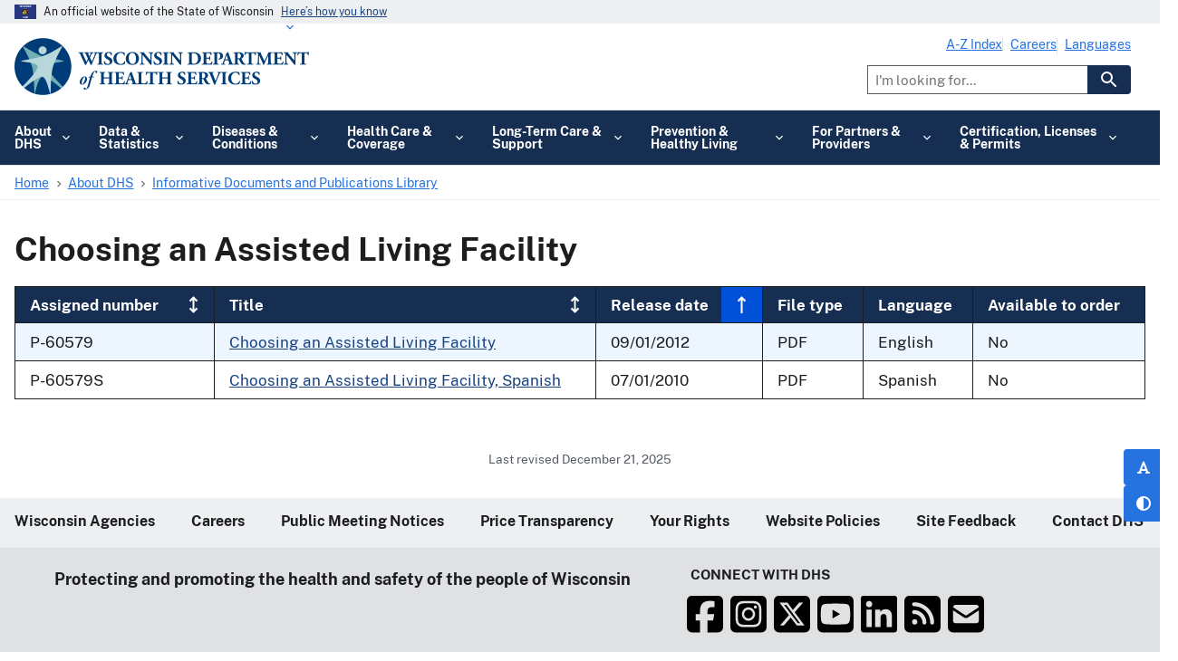

--- FILE ---
content_type: text/html; charset=UTF-8
request_url: https://www.dhs.wisconsin.gov/library/collection/p-60579
body_size: 30187
content:


<!DOCTYPE html>
<html lang="en" dir="ltr" prefix="og: https://ogp.me/ns#" class="no-js">
  <head>
    <meta charset="utf-8" />
<script type="text/javascript">(window.NREUM||(NREUM={})).init={privacy:{cookies_enabled:true},ajax:{deny_list:[]},session_trace:{sampling_rate:0.0,mode:"FIXED_RATE",enabled:true,error_sampling_rate:0.0},feature_flags:["soft_nav"]};(window.NREUM||(NREUM={})).loader_config={licenseKey:"NRJS-dd458ee62a262e06626",applicationID:"708311829",browserID:"1120064829"};;/*! For license information please see nr-loader-rum-1.306.0.min.js.LICENSE.txt */
(()=>{var e,t,r={122:(e,t,r)=>{"use strict";r.d(t,{a:()=>i});var n=r(944);function i(e,t){try{if(!e||"object"!=typeof e)return(0,n.R)(3);if(!t||"object"!=typeof t)return(0,n.R)(4);const r=Object.create(Object.getPrototypeOf(t),Object.getOwnPropertyDescriptors(t)),a=0===Object.keys(r).length?e:r;for(let o in a)if(void 0!==e[o])try{if(null===e[o]){r[o]=null;continue}Array.isArray(e[o])&&Array.isArray(t[o])?r[o]=Array.from(new Set([...e[o],...t[o]])):"object"==typeof e[o]&&"object"==typeof t[o]?r[o]=i(e[o],t[o]):r[o]=e[o]}catch(e){r[o]||(0,n.R)(1,e)}return r}catch(e){(0,n.R)(2,e)}}},154:(e,t,r)=>{"use strict";r.d(t,{OF:()=>c,RI:()=>i,WN:()=>u,bv:()=>a,eN:()=>l,gm:()=>o,mw:()=>s,sb:()=>d});var n=r(863);const i="undefined"!=typeof window&&!!window.document,a="undefined"!=typeof WorkerGlobalScope&&("undefined"!=typeof self&&self instanceof WorkerGlobalScope&&self.navigator instanceof WorkerNavigator||"undefined"!=typeof globalThis&&globalThis instanceof WorkerGlobalScope&&globalThis.navigator instanceof WorkerNavigator),o=i?window:"undefined"!=typeof WorkerGlobalScope&&("undefined"!=typeof self&&self instanceof WorkerGlobalScope&&self||"undefined"!=typeof globalThis&&globalThis instanceof WorkerGlobalScope&&globalThis),s=Boolean("hidden"===o?.document?.visibilityState),c=/iPad|iPhone|iPod/.test(o.navigator?.userAgent),d=c&&"undefined"==typeof SharedWorker,u=((()=>{const e=o.navigator?.userAgent?.match(/Firefox[/\s](\d+\.\d+)/);Array.isArray(e)&&e.length>=2&&e[1]})(),Date.now()-(0,n.t)()),l=()=>"undefined"!=typeof PerformanceNavigationTiming&&o?.performance?.getEntriesByType("navigation")?.[0]?.responseStart},163:(e,t,r)=>{"use strict";r.d(t,{j:()=>E});var n=r(384),i=r(741);var a=r(555);r(860).K7.genericEvents;const o="experimental.resources",s="register",c=e=>{if(!e||"string"!=typeof e)return!1;try{document.createDocumentFragment().querySelector(e)}catch{return!1}return!0};var d=r(614),u=r(944),l=r(122);const f="[data-nr-mask]",g=e=>(0,l.a)(e,(()=>{const e={feature_flags:[],experimental:{allow_registered_children:!1,resources:!1},mask_selector:"*",block_selector:"[data-nr-block]",mask_input_options:{color:!1,date:!1,"datetime-local":!1,email:!1,month:!1,number:!1,range:!1,search:!1,tel:!1,text:!1,time:!1,url:!1,week:!1,textarea:!1,select:!1,password:!0}};return{ajax:{deny_list:void 0,block_internal:!0,enabled:!0,autoStart:!0},api:{get allow_registered_children(){return e.feature_flags.includes(s)||e.experimental.allow_registered_children},set allow_registered_children(t){e.experimental.allow_registered_children=t},duplicate_registered_data:!1},browser_consent_mode:{enabled:!1},distributed_tracing:{enabled:void 0,exclude_newrelic_header:void 0,cors_use_newrelic_header:void 0,cors_use_tracecontext_headers:void 0,allowed_origins:void 0},get feature_flags(){return e.feature_flags},set feature_flags(t){e.feature_flags=t},generic_events:{enabled:!0,autoStart:!0},harvest:{interval:30},jserrors:{enabled:!0,autoStart:!0},logging:{enabled:!0,autoStart:!0},metrics:{enabled:!0,autoStart:!0},obfuscate:void 0,page_action:{enabled:!0},page_view_event:{enabled:!0,autoStart:!0},page_view_timing:{enabled:!0,autoStart:!0},performance:{capture_marks:!1,capture_measures:!1,capture_detail:!0,resources:{get enabled(){return e.feature_flags.includes(o)||e.experimental.resources},set enabled(t){e.experimental.resources=t},asset_types:[],first_party_domains:[],ignore_newrelic:!0}},privacy:{cookies_enabled:!0},proxy:{assets:void 0,beacon:void 0},session:{expiresMs:d.wk,inactiveMs:d.BB},session_replay:{autoStart:!0,enabled:!1,preload:!1,sampling_rate:10,error_sampling_rate:100,collect_fonts:!1,inline_images:!1,fix_stylesheets:!0,mask_all_inputs:!0,get mask_text_selector(){return e.mask_selector},set mask_text_selector(t){c(t)?e.mask_selector="".concat(t,",").concat(f):""===t||null===t?e.mask_selector=f:(0,u.R)(5,t)},get block_class(){return"nr-block"},get ignore_class(){return"nr-ignore"},get mask_text_class(){return"nr-mask"},get block_selector(){return e.block_selector},set block_selector(t){c(t)?e.block_selector+=",".concat(t):""!==t&&(0,u.R)(6,t)},get mask_input_options(){return e.mask_input_options},set mask_input_options(t){t&&"object"==typeof t?e.mask_input_options={...t,password:!0}:(0,u.R)(7,t)}},session_trace:{enabled:!0,autoStart:!0},soft_navigations:{enabled:!0,autoStart:!0},spa:{enabled:!0,autoStart:!0},ssl:void 0,user_actions:{enabled:!0,elementAttributes:["id","className","tagName","type"]}}})());var p=r(154),m=r(324);let h=0;const v={buildEnv:m.F3,distMethod:m.Xs,version:m.xv,originTime:p.WN},b={consented:!1},y={appMetadata:{},get consented(){return this.session?.state?.consent||b.consented},set consented(e){b.consented=e},customTransaction:void 0,denyList:void 0,disabled:!1,harvester:void 0,isolatedBacklog:!1,isRecording:!1,loaderType:void 0,maxBytes:3e4,obfuscator:void 0,onerror:void 0,ptid:void 0,releaseIds:{},session:void 0,timeKeeper:void 0,registeredEntities:[],jsAttributesMetadata:{bytes:0},get harvestCount(){return++h}},_=e=>{const t=(0,l.a)(e,y),r=Object.keys(v).reduce((e,t)=>(e[t]={value:v[t],writable:!1,configurable:!0,enumerable:!0},e),{});return Object.defineProperties(t,r)};var w=r(701);const x=e=>{const t=e.startsWith("http");e+="/",r.p=t?e:"https://"+e};var S=r(836),k=r(241);const R={accountID:void 0,trustKey:void 0,agentID:void 0,licenseKey:void 0,applicationID:void 0,xpid:void 0},A=e=>(0,l.a)(e,R),T=new Set;function E(e,t={},r,o){let{init:s,info:c,loader_config:d,runtime:u={},exposed:l=!0}=t;if(!c){const e=(0,n.pV)();s=e.init,c=e.info,d=e.loader_config}e.init=g(s||{}),e.loader_config=A(d||{}),c.jsAttributes??={},p.bv&&(c.jsAttributes.isWorker=!0),e.info=(0,a.D)(c);const f=e.init,m=[c.beacon,c.errorBeacon];T.has(e.agentIdentifier)||(f.proxy.assets&&(x(f.proxy.assets),m.push(f.proxy.assets)),f.proxy.beacon&&m.push(f.proxy.beacon),e.beacons=[...m],function(e){const t=(0,n.pV)();Object.getOwnPropertyNames(i.W.prototype).forEach(r=>{const n=i.W.prototype[r];if("function"!=typeof n||"constructor"===n)return;let a=t[r];e[r]&&!1!==e.exposed&&"micro-agent"!==e.runtime?.loaderType&&(t[r]=(...t)=>{const n=e[r](...t);return a?a(...t):n})})}(e),(0,n.US)("activatedFeatures",w.B),e.runSoftNavOverSpa&&=!0===f.soft_navigations.enabled&&f.feature_flags.includes("soft_nav")),u.denyList=[...f.ajax.deny_list||[],...f.ajax.block_internal?m:[]],u.ptid=e.agentIdentifier,u.loaderType=r,e.runtime=_(u),T.has(e.agentIdentifier)||(e.ee=S.ee.get(e.agentIdentifier),e.exposed=l,(0,k.W)({agentIdentifier:e.agentIdentifier,drained:!!w.B?.[e.agentIdentifier],type:"lifecycle",name:"initialize",feature:void 0,data:e.config})),T.add(e.agentIdentifier)}},234:(e,t,r)=>{"use strict";r.d(t,{W:()=>a});var n=r(836),i=r(687);class a{constructor(e,t){this.agentIdentifier=e,this.ee=n.ee.get(e),this.featureName=t,this.blocked=!1}deregisterDrain(){(0,i.x3)(this.agentIdentifier,this.featureName)}}},241:(e,t,r)=>{"use strict";r.d(t,{W:()=>a});var n=r(154);const i="newrelic";function a(e={}){try{n.gm.dispatchEvent(new CustomEvent(i,{detail:e}))}catch(e){}}},261:(e,t,r)=>{"use strict";r.d(t,{$9:()=>d,BL:()=>s,CH:()=>g,Dl:()=>_,Fw:()=>y,PA:()=>h,Pl:()=>n,Pv:()=>k,Tb:()=>l,U2:()=>a,V1:()=>S,Wb:()=>x,bt:()=>b,cD:()=>v,d3:()=>w,dT:()=>c,eY:()=>p,fF:()=>f,hG:()=>i,k6:()=>o,nb:()=>m,o5:()=>u});const n="api-",i="addPageAction",a="addToTrace",o="addRelease",s="finished",c="interaction",d="log",u="noticeError",l="pauseReplay",f="recordCustomEvent",g="recordReplay",p="register",m="setApplicationVersion",h="setCurrentRouteName",v="setCustomAttribute",b="setErrorHandler",y="setPageViewName",_="setUserId",w="start",x="wrapLogger",S="measure",k="consent"},289:(e,t,r)=>{"use strict";r.d(t,{GG:()=>o,Qr:()=>c,sB:()=>s});var n=r(878),i=r(389);function a(){return"undefined"==typeof document||"complete"===document.readyState}function o(e,t){if(a())return e();const r=(0,i.J)(e),o=setInterval(()=>{a()&&(clearInterval(o),r())},500);(0,n.sp)("load",r,t)}function s(e){if(a())return e();(0,n.DD)("DOMContentLoaded",e)}function c(e){if(a())return e();(0,n.sp)("popstate",e)}},324:(e,t,r)=>{"use strict";r.d(t,{F3:()=>i,Xs:()=>a,xv:()=>n});const n="1.306.0",i="PROD",a="CDN"},374:(e,t,r)=>{r.nc=(()=>{try{return document?.currentScript?.nonce}catch(e){}return""})()},384:(e,t,r)=>{"use strict";r.d(t,{NT:()=>o,US:()=>u,Zm:()=>s,bQ:()=>d,dV:()=>c,pV:()=>l});var n=r(154),i=r(863),a=r(910);const o={beacon:"bam.nr-data.net",errorBeacon:"bam.nr-data.net"};function s(){return n.gm.NREUM||(n.gm.NREUM={}),void 0===n.gm.newrelic&&(n.gm.newrelic=n.gm.NREUM),n.gm.NREUM}function c(){let e=s();return e.o||(e.o={ST:n.gm.setTimeout,SI:n.gm.setImmediate||n.gm.setInterval,CT:n.gm.clearTimeout,XHR:n.gm.XMLHttpRequest,REQ:n.gm.Request,EV:n.gm.Event,PR:n.gm.Promise,MO:n.gm.MutationObserver,FETCH:n.gm.fetch,WS:n.gm.WebSocket},(0,a.i)(...Object.values(e.o))),e}function d(e,t){let r=s();r.initializedAgents??={},t.initializedAt={ms:(0,i.t)(),date:new Date},r.initializedAgents[e]=t}function u(e,t){s()[e]=t}function l(){return function(){let e=s();const t=e.info||{};e.info={beacon:o.beacon,errorBeacon:o.errorBeacon,...t}}(),function(){let e=s();const t=e.init||{};e.init={...t}}(),c(),function(){let e=s();const t=e.loader_config||{};e.loader_config={...t}}(),s()}},389:(e,t,r)=>{"use strict";function n(e,t=500,r={}){const n=r?.leading||!1;let i;return(...r)=>{n&&void 0===i&&(e.apply(this,r),i=setTimeout(()=>{i=clearTimeout(i)},t)),n||(clearTimeout(i),i=setTimeout(()=>{e.apply(this,r)},t))}}function i(e){let t=!1;return(...r)=>{t||(t=!0,e.apply(this,r))}}r.d(t,{J:()=>i,s:()=>n})},555:(e,t,r)=>{"use strict";r.d(t,{D:()=>s,f:()=>o});var n=r(384),i=r(122);const a={beacon:n.NT.beacon,errorBeacon:n.NT.errorBeacon,licenseKey:void 0,applicationID:void 0,sa:void 0,queueTime:void 0,applicationTime:void 0,ttGuid:void 0,user:void 0,account:void 0,product:void 0,extra:void 0,jsAttributes:{},userAttributes:void 0,atts:void 0,transactionName:void 0,tNamePlain:void 0};function o(e){try{return!!e.licenseKey&&!!e.errorBeacon&&!!e.applicationID}catch(e){return!1}}const s=e=>(0,i.a)(e,a)},566:(e,t,r)=>{"use strict";r.d(t,{LA:()=>s,bz:()=>o});var n=r(154);const i="xxxxxxxx-xxxx-4xxx-yxxx-xxxxxxxxxxxx";function a(e,t){return e?15&e[t]:16*Math.random()|0}function o(){const e=n.gm?.crypto||n.gm?.msCrypto;let t,r=0;return e&&e.getRandomValues&&(t=e.getRandomValues(new Uint8Array(30))),i.split("").map(e=>"x"===e?a(t,r++).toString(16):"y"===e?(3&a()|8).toString(16):e).join("")}function s(e){const t=n.gm?.crypto||n.gm?.msCrypto;let r,i=0;t&&t.getRandomValues&&(r=t.getRandomValues(new Uint8Array(e)));const o=[];for(var s=0;s<e;s++)o.push(a(r,i++).toString(16));return o.join("")}},606:(e,t,r)=>{"use strict";r.d(t,{i:()=>a});var n=r(908);a.on=o;var i=a.handlers={};function a(e,t,r,a){o(a||n.d,i,e,t,r)}function o(e,t,r,i,a){a||(a="feature"),e||(e=n.d);var o=t[a]=t[a]||{};(o[r]=o[r]||[]).push([e,i])}},607:(e,t,r)=>{"use strict";r.d(t,{W:()=>n});const n=(0,r(566).bz)()},614:(e,t,r)=>{"use strict";r.d(t,{BB:()=>o,H3:()=>n,g:()=>d,iL:()=>c,tS:()=>s,uh:()=>i,wk:()=>a});const n="NRBA",i="SESSION",a=144e5,o=18e5,s={STARTED:"session-started",PAUSE:"session-pause",RESET:"session-reset",RESUME:"session-resume",UPDATE:"session-update"},c={SAME_TAB:"same-tab",CROSS_TAB:"cross-tab"},d={OFF:0,FULL:1,ERROR:2}},630:(e,t,r)=>{"use strict";r.d(t,{T:()=>n});const n=r(860).K7.pageViewEvent},646:(e,t,r)=>{"use strict";r.d(t,{y:()=>n});class n{constructor(e){this.contextId=e}}},687:(e,t,r)=>{"use strict";r.d(t,{Ak:()=>d,Ze:()=>f,x3:()=>u});var n=r(241),i=r(836),a=r(606),o=r(860),s=r(646);const c={};function d(e,t){const r={staged:!1,priority:o.P3[t]||0};l(e),c[e].get(t)||c[e].set(t,r)}function u(e,t){e&&c[e]&&(c[e].get(t)&&c[e].delete(t),p(e,t,!1),c[e].size&&g(e))}function l(e){if(!e)throw new Error("agentIdentifier required");c[e]||(c[e]=new Map)}function f(e="",t="feature",r=!1){if(l(e),!e||!c[e].get(t)||r)return p(e,t);c[e].get(t).staged=!0,g(e)}function g(e){const t=Array.from(c[e]);t.every(([e,t])=>t.staged)&&(t.sort((e,t)=>e[1].priority-t[1].priority),t.forEach(([t])=>{c[e].delete(t),p(e,t)}))}function p(e,t,r=!0){const o=e?i.ee.get(e):i.ee,c=a.i.handlers;if(!o.aborted&&o.backlog&&c){if((0,n.W)({agentIdentifier:e,type:"lifecycle",name:"drain",feature:t}),r){const e=o.backlog[t],r=c[t];if(r){for(let t=0;e&&t<e.length;++t)m(e[t],r);Object.entries(r).forEach(([e,t])=>{Object.values(t||{}).forEach(t=>{t[0]?.on&&t[0]?.context()instanceof s.y&&t[0].on(e,t[1])})})}}o.isolatedBacklog||delete c[t],o.backlog[t]=null,o.emit("drain-"+t,[])}}function m(e,t){var r=e[1];Object.values(t[r]||{}).forEach(t=>{var r=e[0];if(t[0]===r){var n=t[1],i=e[3],a=e[2];n.apply(i,a)}})}},699:(e,t,r)=>{"use strict";r.d(t,{It:()=>a,KC:()=>s,No:()=>i,qh:()=>o});var n=r(860);const i=16e3,a=1e6,o="SESSION_ERROR",s={[n.K7.logging]:!0,[n.K7.genericEvents]:!1,[n.K7.jserrors]:!1,[n.K7.ajax]:!1}},701:(e,t,r)=>{"use strict";r.d(t,{B:()=>a,t:()=>o});var n=r(241);const i=new Set,a={};function o(e,t){const r=t.agentIdentifier;a[r]??={},e&&"object"==typeof e&&(i.has(r)||(t.ee.emit("rumresp",[e]),a[r]=e,i.add(r),(0,n.W)({agentIdentifier:r,loaded:!0,drained:!0,type:"lifecycle",name:"load",feature:void 0,data:e})))}},741:(e,t,r)=>{"use strict";r.d(t,{W:()=>a});var n=r(944),i=r(261);class a{#e(e,...t){if(this[e]!==a.prototype[e])return this[e](...t);(0,n.R)(35,e)}addPageAction(e,t){return this.#e(i.hG,e,t)}register(e){return this.#e(i.eY,e)}recordCustomEvent(e,t){return this.#e(i.fF,e,t)}setPageViewName(e,t){return this.#e(i.Fw,e,t)}setCustomAttribute(e,t,r){return this.#e(i.cD,e,t,r)}noticeError(e,t){return this.#e(i.o5,e,t)}setUserId(e){return this.#e(i.Dl,e)}setApplicationVersion(e){return this.#e(i.nb,e)}setErrorHandler(e){return this.#e(i.bt,e)}addRelease(e,t){return this.#e(i.k6,e,t)}log(e,t){return this.#e(i.$9,e,t)}start(){return this.#e(i.d3)}finished(e){return this.#e(i.BL,e)}recordReplay(){return this.#e(i.CH)}pauseReplay(){return this.#e(i.Tb)}addToTrace(e){return this.#e(i.U2,e)}setCurrentRouteName(e){return this.#e(i.PA,e)}interaction(e){return this.#e(i.dT,e)}wrapLogger(e,t,r){return this.#e(i.Wb,e,t,r)}measure(e,t){return this.#e(i.V1,e,t)}consent(e){return this.#e(i.Pv,e)}}},782:(e,t,r)=>{"use strict";r.d(t,{T:()=>n});const n=r(860).K7.pageViewTiming},836:(e,t,r)=>{"use strict";r.d(t,{P:()=>s,ee:()=>c});var n=r(384),i=r(990),a=r(646),o=r(607);const s="nr@context:".concat(o.W),c=function e(t,r){var n={},o={},u={},l=!1;try{l=16===r.length&&d.initializedAgents?.[r]?.runtime.isolatedBacklog}catch(e){}var f={on:p,addEventListener:p,removeEventListener:function(e,t){var r=n[e];if(!r)return;for(var i=0;i<r.length;i++)r[i]===t&&r.splice(i,1)},emit:function(e,r,n,i,a){!1!==a&&(a=!0);if(c.aborted&&!i)return;t&&a&&t.emit(e,r,n);var s=g(n);m(e).forEach(e=>{e.apply(s,r)});var d=v()[o[e]];d&&d.push([f,e,r,s]);return s},get:h,listeners:m,context:g,buffer:function(e,t){const r=v();if(t=t||"feature",f.aborted)return;Object.entries(e||{}).forEach(([e,n])=>{o[n]=t,t in r||(r[t]=[])})},abort:function(){f._aborted=!0,Object.keys(f.backlog).forEach(e=>{delete f.backlog[e]})},isBuffering:function(e){return!!v()[o[e]]},debugId:r,backlog:l?{}:t&&"object"==typeof t.backlog?t.backlog:{},isolatedBacklog:l};return Object.defineProperty(f,"aborted",{get:()=>{let e=f._aborted||!1;return e||(t&&(e=t.aborted),e)}}),f;function g(e){return e&&e instanceof a.y?e:e?(0,i.I)(e,s,()=>new a.y(s)):new a.y(s)}function p(e,t){n[e]=m(e).concat(t)}function m(e){return n[e]||[]}function h(t){return u[t]=u[t]||e(f,t)}function v(){return f.backlog}}(void 0,"globalEE"),d=(0,n.Zm)();d.ee||(d.ee=c)},843:(e,t,r)=>{"use strict";r.d(t,{G:()=>a,u:()=>i});var n=r(878);function i(e,t=!1,r,i){(0,n.DD)("visibilitychange",function(){if(t)return void("hidden"===document.visibilityState&&e());e(document.visibilityState)},r,i)}function a(e,t,r){(0,n.sp)("pagehide",e,t,r)}},860:(e,t,r)=>{"use strict";r.d(t,{$J:()=>u,K7:()=>c,P3:()=>d,XX:()=>i,Yy:()=>s,df:()=>a,qY:()=>n,v4:()=>o});const n="events",i="jserrors",a="browser/blobs",o="rum",s="browser/logs",c={ajax:"ajax",genericEvents:"generic_events",jserrors:i,logging:"logging",metrics:"metrics",pageAction:"page_action",pageViewEvent:"page_view_event",pageViewTiming:"page_view_timing",sessionReplay:"session_replay",sessionTrace:"session_trace",softNav:"soft_navigations",spa:"spa"},d={[c.pageViewEvent]:1,[c.pageViewTiming]:2,[c.metrics]:3,[c.jserrors]:4,[c.spa]:5,[c.ajax]:6,[c.sessionTrace]:7,[c.softNav]:8,[c.sessionReplay]:9,[c.logging]:10,[c.genericEvents]:11},u={[c.pageViewEvent]:o,[c.pageViewTiming]:n,[c.ajax]:n,[c.spa]:n,[c.softNav]:n,[c.metrics]:i,[c.jserrors]:i,[c.sessionTrace]:a,[c.sessionReplay]:a,[c.logging]:s,[c.genericEvents]:"ins"}},863:(e,t,r)=>{"use strict";function n(){return Math.floor(performance.now())}r.d(t,{t:()=>n})},878:(e,t,r)=>{"use strict";function n(e,t){return{capture:e,passive:!1,signal:t}}function i(e,t,r=!1,i){window.addEventListener(e,t,n(r,i))}function a(e,t,r=!1,i){document.addEventListener(e,t,n(r,i))}r.d(t,{DD:()=>a,jT:()=>n,sp:()=>i})},908:(e,t,r)=>{"use strict";r.d(t,{d:()=>n,p:()=>i});var n=r(836).ee.get("handle");function i(e,t,r,i,a){a?(a.buffer([e],i),a.emit(e,t,r)):(n.buffer([e],i),n.emit(e,t,r))}},910:(e,t,r)=>{"use strict";r.d(t,{i:()=>a});var n=r(944);const i=new Map;function a(...e){return e.every(e=>{if(i.has(e))return i.get(e);const t="function"==typeof e?e.toString():"",r=t.includes("[native code]"),a=t.includes("nrWrapper");return r||a||(0,n.R)(64,e?.name||t),i.set(e,r),r})}},944:(e,t,r)=>{"use strict";r.d(t,{R:()=>i});var n=r(241);function i(e,t){"function"==typeof console.debug&&(console.debug("New Relic Warning: https://github.com/newrelic/newrelic-browser-agent/blob/main/docs/warning-codes.md#".concat(e),t),(0,n.W)({agentIdentifier:null,drained:null,type:"data",name:"warn",feature:"warn",data:{code:e,secondary:t}}))}},969:(e,t,r)=>{"use strict";r.d(t,{TZ:()=>n,XG:()=>s,rs:()=>i,xV:()=>o,z_:()=>a});const n=r(860).K7.metrics,i="sm",a="cm",o="storeSupportabilityMetrics",s="storeEventMetrics"},990:(e,t,r)=>{"use strict";r.d(t,{I:()=>i});var n=Object.prototype.hasOwnProperty;function i(e,t,r){if(n.call(e,t))return e[t];var i=r();if(Object.defineProperty&&Object.keys)try{return Object.defineProperty(e,t,{value:i,writable:!0,enumerable:!1}),i}catch(e){}return e[t]=i,i}}},n={};function i(e){var t=n[e];if(void 0!==t)return t.exports;var a=n[e]={exports:{}};return r[e](a,a.exports,i),a.exports}i.m=r,i.d=(e,t)=>{for(var r in t)i.o(t,r)&&!i.o(e,r)&&Object.defineProperty(e,r,{enumerable:!0,get:t[r]})},i.f={},i.e=e=>Promise.all(Object.keys(i.f).reduce((t,r)=>(i.f[r](e,t),t),[])),i.u=e=>"nr-rum-1.306.0.min.js",i.o=(e,t)=>Object.prototype.hasOwnProperty.call(e,t),e={},t="NRBA-1.306.0.PROD:",i.l=(r,n,a,o)=>{if(e[r])e[r].push(n);else{var s,c;if(void 0!==a)for(var d=document.getElementsByTagName("script"),u=0;u<d.length;u++){var l=d[u];if(l.getAttribute("src")==r||l.getAttribute("data-webpack")==t+a){s=l;break}}if(!s){c=!0;var f={296:"sha512-XHJAyYwsxAD4jnOFenBf2aq49/pv28jKOJKs7YGQhagYYI2Zk8nHflZPdd7WiilkmEkgIZQEFX4f1AJMoyzKwA=="};(s=document.createElement("script")).charset="utf-8",i.nc&&s.setAttribute("nonce",i.nc),s.setAttribute("data-webpack",t+a),s.src=r,0!==s.src.indexOf(window.location.origin+"/")&&(s.crossOrigin="anonymous"),f[o]&&(s.integrity=f[o])}e[r]=[n];var g=(t,n)=>{s.onerror=s.onload=null,clearTimeout(p);var i=e[r];if(delete e[r],s.parentNode&&s.parentNode.removeChild(s),i&&i.forEach(e=>e(n)),t)return t(n)},p=setTimeout(g.bind(null,void 0,{type:"timeout",target:s}),12e4);s.onerror=g.bind(null,s.onerror),s.onload=g.bind(null,s.onload),c&&document.head.appendChild(s)}},i.r=e=>{"undefined"!=typeof Symbol&&Symbol.toStringTag&&Object.defineProperty(e,Symbol.toStringTag,{value:"Module"}),Object.defineProperty(e,"__esModule",{value:!0})},i.p="https://js-agent.newrelic.com/",(()=>{var e={374:0,840:0};i.f.j=(t,r)=>{var n=i.o(e,t)?e[t]:void 0;if(0!==n)if(n)r.push(n[2]);else{var a=new Promise((r,i)=>n=e[t]=[r,i]);r.push(n[2]=a);var o=i.p+i.u(t),s=new Error;i.l(o,r=>{if(i.o(e,t)&&(0!==(n=e[t])&&(e[t]=void 0),n)){var a=r&&("load"===r.type?"missing":r.type),o=r&&r.target&&r.target.src;s.message="Loading chunk "+t+" failed: ("+a+": "+o+")",s.name="ChunkLoadError",s.type=a,s.request=o,n[1](s)}},"chunk-"+t,t)}};var t=(t,r)=>{var n,a,[o,s,c]=r,d=0;if(o.some(t=>0!==e[t])){for(n in s)i.o(s,n)&&(i.m[n]=s[n]);if(c)c(i)}for(t&&t(r);d<o.length;d++)a=o[d],i.o(e,a)&&e[a]&&e[a][0](),e[a]=0},r=self["webpackChunk:NRBA-1.306.0.PROD"]=self["webpackChunk:NRBA-1.306.0.PROD"]||[];r.forEach(t.bind(null,0)),r.push=t.bind(null,r.push.bind(r))})(),(()=>{"use strict";i(374);var e=i(566),t=i(741);class r extends t.W{agentIdentifier=(0,e.LA)(16)}var n=i(860);const a=Object.values(n.K7);var o=i(163);var s=i(908),c=i(863),d=i(261),u=i(241),l=i(944),f=i(701),g=i(969);function p(e,t,i,a){const o=a||i;!o||o[e]&&o[e]!==r.prototype[e]||(o[e]=function(){(0,s.p)(g.xV,["API/"+e+"/called"],void 0,n.K7.metrics,i.ee),(0,u.W)({agentIdentifier:i.agentIdentifier,drained:!!f.B?.[i.agentIdentifier],type:"data",name:"api",feature:d.Pl+e,data:{}});try{return t.apply(this,arguments)}catch(e){(0,l.R)(23,e)}})}function m(e,t,r,n,i){const a=e.info;null===r?delete a.jsAttributes[t]:a.jsAttributes[t]=r,(i||null===r)&&(0,s.p)(d.Pl+n,[(0,c.t)(),t,r],void 0,"session",e.ee)}var h=i(687),v=i(234),b=i(289),y=i(154),_=i(384);const w=e=>y.RI&&!0===e?.privacy.cookies_enabled;function x(e){return!!(0,_.dV)().o.MO&&w(e)&&!0===e?.session_trace.enabled}var S=i(389),k=i(699);class R extends v.W{constructor(e,t){super(e.agentIdentifier,t),this.agentRef=e,this.abortHandler=void 0,this.featAggregate=void 0,this.loadedSuccessfully=void 0,this.onAggregateImported=new Promise(e=>{this.loadedSuccessfully=e}),this.deferred=Promise.resolve(),!1===e.init[this.featureName].autoStart?this.deferred=new Promise((t,r)=>{this.ee.on("manual-start-all",(0,S.J)(()=>{(0,h.Ak)(e.agentIdentifier,this.featureName),t()}))}):(0,h.Ak)(e.agentIdentifier,t)}importAggregator(e,t,r={}){if(this.featAggregate)return;const n=async()=>{let n;await this.deferred;try{if(w(e.init)){const{setupAgentSession:t}=await i.e(296).then(i.bind(i,305));n=t(e)}}catch(e){(0,l.R)(20,e),this.ee.emit("internal-error",[e]),(0,s.p)(k.qh,[e],void 0,this.featureName,this.ee)}try{if(!this.#t(this.featureName,n,e.init))return(0,h.Ze)(this.agentIdentifier,this.featureName),void this.loadedSuccessfully(!1);const{Aggregate:i}=await t();this.featAggregate=new i(e,r),e.runtime.harvester.initializedAggregates.push(this.featAggregate),this.loadedSuccessfully(!0)}catch(e){(0,l.R)(34,e),this.abortHandler?.(),(0,h.Ze)(this.agentIdentifier,this.featureName,!0),this.loadedSuccessfully(!1),this.ee&&this.ee.abort()}};y.RI?(0,b.GG)(()=>n(),!0):n()}#t(e,t,r){if(this.blocked)return!1;switch(e){case n.K7.sessionReplay:return x(r)&&!!t;case n.K7.sessionTrace:return!!t;default:return!0}}}var A=i(630),T=i(614);class E extends R{static featureName=A.T;constructor(e){var t;super(e,A.T),this.setupInspectionEvents(e.agentIdentifier),t=e,p(d.Fw,function(e,r){"string"==typeof e&&("/"!==e.charAt(0)&&(e="/"+e),t.runtime.customTransaction=(r||"http://custom.transaction")+e,(0,s.p)(d.Pl+d.Fw,[(0,c.t)()],void 0,void 0,t.ee))},t),this.importAggregator(e,()=>i.e(296).then(i.bind(i,943)))}setupInspectionEvents(e){const t=(t,r)=>{t&&(0,u.W)({agentIdentifier:e,timeStamp:t.timeStamp,loaded:"complete"===t.target.readyState,type:"window",name:r,data:t.target.location+""})};(0,b.sB)(e=>{t(e,"DOMContentLoaded")}),(0,b.GG)(e=>{t(e,"load")}),(0,b.Qr)(e=>{t(e,"navigate")}),this.ee.on(T.tS.UPDATE,(t,r)=>{(0,u.W)({agentIdentifier:e,type:"lifecycle",name:"session",data:r})})}}var N=i(843),I=i(782);class j extends R{static featureName=I.T;constructor(e){super(e,I.T),y.RI&&((0,N.u)(()=>(0,s.p)("docHidden",[(0,c.t)()],void 0,I.T,this.ee),!0),(0,N.G)(()=>(0,s.p)("winPagehide",[(0,c.t)()],void 0,I.T,this.ee)),this.importAggregator(e,()=>i.e(296).then(i.bind(i,117))))}}class P extends R{static featureName=g.TZ;constructor(e){super(e,g.TZ),y.RI&&document.addEventListener("securitypolicyviolation",e=>{(0,s.p)(g.xV,["Generic/CSPViolation/Detected"],void 0,this.featureName,this.ee)}),this.importAggregator(e,()=>i.e(296).then(i.bind(i,623)))}}new class extends r{constructor(e){var t;(super(),y.gm)?(this.features={},(0,_.bQ)(this.agentIdentifier,this),this.desiredFeatures=new Set(e.features||[]),this.desiredFeatures.add(E),this.runSoftNavOverSpa=[...this.desiredFeatures].some(e=>e.featureName===n.K7.softNav),(0,o.j)(this,e,e.loaderType||"agent"),t=this,p(d.cD,function(e,r,n=!1){if("string"==typeof e){if(["string","number","boolean"].includes(typeof r)||null===r)return m(t,e,r,d.cD,n);(0,l.R)(40,typeof r)}else(0,l.R)(39,typeof e)},t),function(e){p(d.Dl,function(t){if("string"==typeof t||null===t)return m(e,"enduser.id",t,d.Dl,!0);(0,l.R)(41,typeof t)},e)}(this),function(e){p(d.nb,function(t){if("string"==typeof t||null===t)return m(e,"application.version",t,d.nb,!1);(0,l.R)(42,typeof t)},e)}(this),function(e){p(d.d3,function(){e.ee.emit("manual-start-all")},e)}(this),function(e){p(d.Pv,function(t=!0){if("boolean"==typeof t){if((0,s.p)(d.Pl+d.Pv,[t],void 0,"session",e.ee),e.runtime.consented=t,t){const t=e.features.page_view_event;t.onAggregateImported.then(e=>{const r=t.featAggregate;e&&!r.sentRum&&r.sendRum()})}}else(0,l.R)(65,typeof t)},e)}(this),this.run()):(0,l.R)(21)}get config(){return{info:this.info,init:this.init,loader_config:this.loader_config,runtime:this.runtime}}get api(){return this}run(){try{const e=function(e){const t={};return a.forEach(r=>{t[r]=!!e[r]?.enabled}),t}(this.init),t=[...this.desiredFeatures];t.sort((e,t)=>n.P3[e.featureName]-n.P3[t.featureName]),t.forEach(t=>{if(!e[t.featureName]&&t.featureName!==n.K7.pageViewEvent)return;if(this.runSoftNavOverSpa&&t.featureName===n.K7.spa)return;if(!this.runSoftNavOverSpa&&t.featureName===n.K7.softNav)return;const r=function(e){switch(e){case n.K7.ajax:return[n.K7.jserrors];case n.K7.sessionTrace:return[n.K7.ajax,n.K7.pageViewEvent];case n.K7.sessionReplay:return[n.K7.sessionTrace];case n.K7.pageViewTiming:return[n.K7.pageViewEvent];default:return[]}}(t.featureName).filter(e=>!(e in this.features));r.length>0&&(0,l.R)(36,{targetFeature:t.featureName,missingDependencies:r}),this.features[t.featureName]=new t(this)})}catch(e){(0,l.R)(22,e);for(const e in this.features)this.features[e].abortHandler?.();const t=(0,_.Zm)();delete t.initializedAgents[this.agentIdentifier]?.features,delete this.sharedAggregator;return t.ee.get(this.agentIdentifier).abort(),!1}}}({features:[E,j,P],loaderType:"lite"})})()})();</script>
<link rel="canonical" href="https://www.dhs.wisconsin.gov/library/collection/p-60579" />
<link rel="shortlink" href="https://www.dhs.wisconsin.gov/library/collection/p-60579" />
<meta property="og:site_name" content="Wisconsin Department of Health Services" />
<meta property="og:type" content="Article" />
<meta property="og:url" content="https://www.dhs.wisconsin.gov/library/collection/p-60579" />
<meta name="Generator" content="Drupal 10 (https://www.drupal.org)" />
<meta name="MobileOptimized" content="width" />
<meta name="HandheldFriendly" content="true" />
<meta name="viewport" content="width=device-width, initial-scale=1.0" />

    <link rel="shortcut icon" href="/themes/custom/wisdhs/dist/images/favicons/favicon.ico" type="image/ico" />
    <title>Choosing an Assisted Living Facility | Wisconsin Department of Health Services</title>
    <link rel="stylesheet" media="all" href="/sites/default/files/css/css_lDArdoY7P5fZnJKrz2EZ7IMw2JsBdyAR6sOTA1Rsygk.css?delta=0&amp;language=en&amp;theme=wisdhs&amp;include=eJyNylEOAiEMRdENEbokU4Yq1QITHsi4e6OOiX_jT9PzcpfahGIbK5vnK29Otm5abt9tpzvX0nkKahb6-f2U8CJ8aFwijrsml2HcjkMkzX9U1TQ6PNAlU2CIu6tM0Pv6XOMwcVMRE2gdwXTZdfqIkDjLEzgNZ4E" />
<link rel="stylesheet" media="all" href="/sites/default/files/css/css_6lR7C9kNb6X1H-dlIrqH9mz6tk3296n23ly5yOj2NWo.css?delta=1&amp;language=en&amp;theme=wisdhs&amp;include=eJyNylEOAiEMRdENEbokU4Yq1QITHsi4e6OOiX_jT9PzcpfahGIbK5vnK29Otm5abt9tpzvX0nkKahb6-f2U8CJ8aFwijrsml2HcjkMkzX9U1TQ6PNAlU2CIu6tM0Pv6XOMwcVMRE2gdwXTZdfqIkDjLEzgNZ4E" />

    <script type="application/json" data-drupal-selector="drupal-settings-json">{"path":{"baseUrl":"\/","pathPrefix":"","currentPath":"library\/collection\/p-60579","currentPathIsAdmin":false,"isFront":false,"currentLanguage":"en"},"pluralDelimiter":"\u0003","suppressDeprecationErrors":true,"gtag":{"tagId":"","consentMode":false,"otherIds":[],"events":[],"additionalConfigInfo":[]},"ajaxPageState":{"libraries":"[base64]","theme":"wisdhs","theme_token":null},"ajaxTrustedUrl":{"\/search":true},"gtm":{"tagId":null,"settings":{"data_layer":"dataLayer","include_environment":false},"tagIds":["GTM-KTKX5Z72"]},"multiselect":{"widths":250},"data":{"extlink":{"extTarget":true,"extTargetAppendNewWindowLabel":"(opens in a new window)","extTargetNoOverride":false,"extNofollow":false,"extNoreferrer":true,"extFollowNoOverride":false,"extClass":"ext","extLabel":"","extImgClass":false,"extSubdomains":false,"extExclude":"(livestream\\.com)|(dhswi.zoom\\.com)|(dhswi.zoomgov\\.com)|(vimeo\\.com)|(www.vimeo\\.com)|(www.youtube\\.com)|(youtu\\.be)|((dhs|access|emhandbooks).wisconsin.gov)|access.wi.gov|(wi-dhs.maps.arcgis.com)|(dhsapps.health.wisconsin.gov)|(beta.dhs.wisconsin\\.gov)|(dev.dhs.wisconsin\\.gov)|(qa.dhs.wisconsin\\.gov)|(dhsinternetode2.prod.acquia-sites\\.com)|(dhsinternetode3.prod.acquia-sites\\.com)|(dhsinternetode4.prod.acquia-sites\\.com)|(dhsinternetode5.prod.acquia-sites\\.com)|(dhsinternetode6.prod.acquia-sites\\.com)","extInclude":"","extCssExclude":".extsite-exception, .usa-button, .c-site-footer, .c-site-footer--dhs, .c-site-header, .site-header--dhs","extCssInclude":"","extCssExplicit":"","extAlert":false,"extAlertText":"This link will take you to an external web site. We are not responsible for their content.","extHideIcons":true,"mailtoClass":"mailto","telClass":"0","mailtoLabel":"","telLabel":"(link is a phone number)","extUseFontAwesome":true,"extIconPlacement":"append","extFaLinkClasses":"fa fa-external-link","extFaMailtoClasses":"fa fa-envelope-o","extAdditionalLinkClasses":"","extAdditionalMailtoClasses":"","extAdditionalTelClasses":"","extFaTelClasses":"fa fa-phone","whitelistedDomains":[],"extExcludeNoreferrer":""}},"gesso":{"backToTopThreshold":"200","backToTopSmoothScroll":1},"wisdhs_google_translate":{"skip_translation_words":["Bad River Band of Lake Superior Chippewa","Forest County Potawatomi","Ho-Chunk Nation","Lac Courte Oreilles Band of Lake Superior Chippewa","Lac du Flambeau Band of Lake Superior Chippewa","Menominee Tribe of Wisconsin","Oneida Nation","Red Cliff Band of Lake Superior Chippewa","Sokaogon Chippewa (Mole Lake)","St. Croix Chippewa","Stockbridge-Munsee","Statewide","Adams County","Ashland County","Barron County","Bayfield County","Brown County","Buffalo County","Burnett County","Calumet County","Chippewa County","Clark County","Columbia County","Crawford County","Dane County","Dodge County","Door County","Douglas County","Dunn County","Eau Claire County","Florence County","Fond du Lac County","Forest County","Grant County","Green County","Green Lake County","Iowa County","Iron County","Jackson County","Jefferson County","Juneau County","Kenosha County","Kewaunee County","La Crosse County","Lafayette County","Langlade County","Lincoln County","Manitowoc County","Marathon County","Marinette County","Marquette County","Menominee County","Milwaukee County","Monroe County","Oconto County","Oneida County","Outagamie County","Ozaukee County","Pepin County","Pierce County","Polk County","Portage County","Price County","Racine County","Richland County","Rock County","Rusk County","Sauk County","Sawyer County","Shawano County","Sheboygan County","St. Croix County","Taylor County","Trempealeau County","Vernon County","Vilas County","Walworth County","Washburn County","Washington County","Waukesha County","Waupaca County","Waushara County","Winnebago County","Wood County","1 West Wilson Street","2009 Wisconsin Act 146","2009 Wisconsin Act 198","2013 Wisconsin Act 37","ADRC","Adult Lead Program","Aging and Disability Resource Centers","AIDS\/HIV Drug Assistance and Insurance Assistance Programs","A-Z","BadgerCare Plus","Birth Defect Prevention and Surveillance Program","Birth to 3 Program","Care4Kids Program","Caretaker Supplement","CBRF","Central Wisconsin Center","Child Psychiatry Consultation Program","Children and Youth with Special Health Care Needs program","Children\u0027s Community Options Program","Children\u0027s Long-Term Support Program","Children\u2019s Community Options Program","Children\u2019s Long-Term Support Program","Chronic Disease Prevention Program","Client Rights Office","Commodity Supplemental Food Program","Community Support Programs","Community-Based Residential Facilities","Conditional Release Program","Coverdell Stroke Program","COVID-19","CYSHCN","Department of Health Services","Disability Determination Bureau","Division of Care and Treatment Services","Division of Enterprise Services","Division of Hearings and Appeals","Division of Medicaid Services","Division of Public Health","Division of Quality Assurance","eICS","Elderly Nutrition Program","EMResource","EMTrack","Estate Recovery Program","Family Care","Family Care Partnership Program","Family Caregiver Support Programs","Family Planning Only Services","Fight the Bite!","FoodShare","FoodShare Employment and Training","ForwardHealth","Foster Grandparent Program","FSET","Health and Employment Counseling Program","HealthCheck","HIPAA","HIV Program","Hub and Spoke Health Home Pilot Program","Injury and Violence Prevention Program","Institutional Medicaid","Intoxicated Driver Program","IRIS","IRIS (Include, Respect, I Self-Direct)","Katie Beckett Medicaid","Lead-Safe Homes Program","Long-Term Care Insurance Partnership","Maternal and Child Health (MCH) Program","MCH","Medicaid","Medicaid Promoting Interoperability Program","Medicaid Purchase Plan","Medicaid Savings Program","Mendota Juvenile Treatment Center","Mendota Mental Health Institute","Minority Health Program","Music and Memory Program","MyACCESS","Newborn Blood Screening Program","Northern Wisconsin Center","Office of Health Equity","Office of Legal Counsel","Office of Policy Initiatives and Budget","Office of the Inspector General","Office of the Secretary","Oral Health Program","Organ and Tissue Donation Program","Outpatient Competency Examination Program","Outpatient Competency Restoration Program","PACE","Pandemic Electronic Benefit Transfer Program","Primary Care Program","Program of All-Inclusive Care for the Elderly","Radioactive Materials Program","Real Talks","Refugee Health Program","Resilient Wisconsin","Retired and Senior Volunteer Program","Sand Ridge Secure Treatment Center","Senior Companion Program","Senior Farmers Market Nutrition Program","SeniorCare","SeniorCare Prescription Drug Assistance Program","SHIP","Small Talks","SNAP","Social Security Administration","Southern Wisconsin Center","SSI","SSI-Related Medicaid","State Disability Determination Bureau","Statewide Genetics Program","Supervised Release Program","Supplemental Nutrition Assistance Program-Education","Supplemental Security Income","Supplemental Security Income (SSI)","TAP","TEFAP","Telecommunication Assistance Program","The Emergency Food Assistance Program","Tobacco is Changing Program","Tribal Affairs Office","Tuberculosis Program","Vaccines for Children Program","Volunteer for the State Health Insurance Assistance Program","Volunteer Health Care Program","WCRS: Wisconsin-Specific Abstract Plus","Well Badger Resource Center","Well Badger","WIC","WIC Farmers Market Nutrition Program","Winnebago Mental Health Institute","WisCaregiver Careers Program","Wisconsin Conrad 30 Waiver","Wisconsin Emergency Assistance Volunteer Registry (WEAVR)","Wisconsin Funeral and Cemetery Aids Program","Wisconsin Healthcare Emergency Preparedness Program","Wisconsin Medicaid for the Elderly, Blind or Disabled","Wisconsin Resource Center","Wisconsin Senior Employment Program","Wisconsin Site Evaluation Program","Wisconsin Wayfinder","Wisconsin Well Woman Medicaid","Wisconsin Well Woman Program","Wisconsin\u0027s Assistive Technology Program","Wisconsin\u2019s Assistive Technology Program","WISE","WISH (Wisconsin Interactive Statistics on Health) Query System","WisTech","Wraparound Milwaukee"],"skip_translation_query_selectors":["#views-exposed-form-find-my-local-adrc-tribal-adrs-paragraph-block-local-adrc--2 .js-form-item-county .usa-combo-box__list","#views-exposed-form-find-my-local-adrc-tribal-adrs-paragraph-block-local-adrs--2 .js-form-item-tribe .usa-combo-box__list","#edit-field-adrc-resource-service-area ul.multiselect-combo-box__list"]},"user":{"uid":0,"permissionsHash":"60ecf58883e5abc32d0e8542f6ffe74d511e012dd7f45beacfb8e6ddb90356ca"}}</script>
<script src="/sites/default/files/js/js_lb7tnAstYsqCcvL4wddOqurG3KshlQSBMZX4UsiowJU.js?scope=header&amp;delta=0&amp;language=en&amp;theme=wisdhs&amp;include=[base64]"></script>
<script src="/modules/contrib/google_tag/js/gtag.js?t7mmz4"></script>
<script src="/modules/contrib/google_tag/js/gtm.js?t7mmz4"></script>

  
                              <script>!function(e){var n="https://s.go-mpulse.net/boomerang/";if("False"=="True")e.BOOMR_config=e.BOOMR_config||{},e.BOOMR_config.PageParams=e.BOOMR_config.PageParams||{},e.BOOMR_config.PageParams.pci=!0,n="https://s2.go-mpulse.net/boomerang/";if(window.BOOMR_API_key="9CM6M-GFRXS-H84EX-PPBEE-Y5XMX",function(){function e(){if(!o){var e=document.createElement("script");e.id="boomr-scr-as",e.src=window.BOOMR.url,e.async=!0,i.parentNode.appendChild(e),o=!0}}function t(e){o=!0;var n,t,a,r,d=document,O=window;if(window.BOOMR.snippetMethod=e?"if":"i",t=function(e,n){var t=d.createElement("script");t.id=n||"boomr-if-as",t.src=window.BOOMR.url,BOOMR_lstart=(new Date).getTime(),e=e||d.body,e.appendChild(t)},!window.addEventListener&&window.attachEvent&&navigator.userAgent.match(/MSIE [67]\./))return window.BOOMR.snippetMethod="s",void t(i.parentNode,"boomr-async");a=document.createElement("IFRAME"),a.src="about:blank",a.title="",a.role="presentation",a.loading="eager",r=(a.frameElement||a).style,r.width=0,r.height=0,r.border=0,r.display="none",i.parentNode.appendChild(a);try{O=a.contentWindow,d=O.document.open()}catch(_){n=document.domain,a.src="javascript:var d=document.open();d.domain='"+n+"';void(0);",O=a.contentWindow,d=O.document.open()}if(n)d._boomrl=function(){this.domain=n,t()},d.write("<bo"+"dy onload='document._boomrl();'>");else if(O._boomrl=function(){t()},O.addEventListener)O.addEventListener("load",O._boomrl,!1);else if(O.attachEvent)O.attachEvent("onload",O._boomrl);d.close()}function a(e){window.BOOMR_onload=e&&e.timeStamp||(new Date).getTime()}if(!window.BOOMR||!window.BOOMR.version&&!window.BOOMR.snippetExecuted){window.BOOMR=window.BOOMR||{},window.BOOMR.snippetStart=(new Date).getTime(),window.BOOMR.snippetExecuted=!0,window.BOOMR.snippetVersion=12,window.BOOMR.url=n+"9CM6M-GFRXS-H84EX-PPBEE-Y5XMX";var i=document.currentScript||document.getElementsByTagName("script")[0],o=!1,r=document.createElement("link");if(r.relList&&"function"==typeof r.relList.supports&&r.relList.supports("preload")&&"as"in r)window.BOOMR.snippetMethod="p",r.href=window.BOOMR.url,r.rel="preload",r.as="script",r.addEventListener("load",e),r.addEventListener("error",function(){t(!0)}),setTimeout(function(){if(!o)t(!0)},3e3),BOOMR_lstart=(new Date).getTime(),i.parentNode.appendChild(r);else t(!1);if(window.addEventListener)window.addEventListener("load",a,!1);else if(window.attachEvent)window.attachEvent("onload",a)}}(),"".length>0)if(e&&"performance"in e&&e.performance&&"function"==typeof e.performance.setResourceTimingBufferSize)e.performance.setResourceTimingBufferSize();!function(){if(BOOMR=e.BOOMR||{},BOOMR.plugins=BOOMR.plugins||{},!BOOMR.plugins.AK){var n=""=="true"?1:0,t="",a="ck72wpixij7qy2ki2n6a-f-8b950f9b0-clientnsv4-s.akamaihd.net",i="false"=="true"?2:1,o={"ak.v":"39","ak.cp":"1436694","ak.ai":parseInt("881505",10),"ak.ol":"0","ak.cr":9,"ak.ipv":4,"ak.proto":"h2","ak.rid":"266dae97","ak.r":41994,"ak.a2":n,"ak.m":"b","ak.n":"ff","ak.bpcip":"18.191.171.0","ak.cport":42040,"ak.gh":"23.66.124.13","ak.quicv":"","ak.tlsv":"tls1.3","ak.0rtt":"","ak.0rtt.ed":"","ak.csrc":"-","ak.acc":"","ak.t":"1766380412","ak.ak":"hOBiQwZUYzCg5VSAfCLimQ==hoEf6N5w9Mhc/XkUjKoBNGYhbbUsooSPkoiF3mQGq+q9HzmriMH3vjVcwqdSDIyH+1nI+st5gfew75saI8jCagK24vqCNRt+lzuT1TZ0l1FrmwfQuYs86fcSrMGnPZ12+eMcuRoVgO9X/[base64]/9vbGUf0WH8x+AqrD0h6tKQ8qX1/4ySMYFzni+5y3G9dtFZ07cucB0C34Y=","ak.pv":"28","ak.dpoabenc":"","ak.tf":i};if(""!==t)o["ak.ruds"]=t;var r={i:!1,av:function(n){var t="http.initiator";if(n&&(!n[t]||"spa_hard"===n[t]))o["ak.feo"]=void 0!==e.aFeoApplied?1:0,BOOMR.addVar(o)},rv:function(){var e=["ak.bpcip","ak.cport","ak.cr","ak.csrc","ak.gh","ak.ipv","ak.m","ak.n","ak.ol","ak.proto","ak.quicv","ak.tlsv","ak.0rtt","ak.0rtt.ed","ak.r","ak.acc","ak.t","ak.tf"];BOOMR.removeVar(e)}};BOOMR.plugins.AK={akVars:o,akDNSPreFetchDomain:a,init:function(){if(!r.i){var e=BOOMR.subscribe;e("before_beacon",r.av,null,null),e("onbeacon",r.rv,null,null),r.i=!0}return this},is_complete:function(){return!0}}}}()}(window);</script></head>
  <body  class="path-library not-front" id="top">
    
<div  class="c-skiplinks">
  <a href="#main-content" class="c-skiplinks__link u-visually-hidden u-focusable">Skip to main content</a>
</div>
    <noscript><iframe src="https://www.googletagmanager.com/ns.html?id=GTM-KTKX5Z72"
                  height="0" width="0" style="display:none;visibility:hidden"></iframe></noscript>

      <div class="dialog-off-canvas-main-canvas" data-off-canvas-main-canvas>
    



<div  class="site public">
  <div class="mobile-toggle-buttons">
    
<button  class="usa-tooltip c-button button--large-font-toggle" title="Toggle between default and larger font"
     data-position="left"    aria-label="Toggle Larger Font"    aria-pressed="false"    >
              <i class="fa fa-font"></i>
      </button>

    
<button  class="usa-tooltip c-button button--high-contrast-toggle" title="Toggle between default and high contrast"
     data-position="left"    aria-label="Toggle High Contrast"    aria-pressed="false"    >
              <i class="fa fa-circle-half-stroke"></i>
      </button>

  </div>
  <div  class="default default--public">
      
  
    

<div  class="c-site-header site-header--public">
     

      
<section  class="usa-banner site-header--public" aria-label="Official government website">
  <div class="usa-accordion">  <header class="usa-banner__header">
    <div class="usa-banner__inner">
      <div class="grid-col-auto">
        <img aria-hidden="true" class="usa-banner__header-flag" src="/themes/custom/wisdhs/dist/images/wi-state-flag.png" 
          alt="State of Wisconsin flag"
          width="24"
          height="16"
        />
      </div>
      <div class="grid-col-fill tablet:grid-col-auto" aria-hidden="true">
        <p class="usa-banner__header-text">An official website of the State of Wisconsin</p>
              <p class="usa-banner__header-action">Here’s how you know</p></div>
        <button type="button" class="usa-accordion__button usa-banner__button" aria-expanded="false" aria-controls="gov-banner">
          <span class="usa-banner__button-text">Here’s how you know</span>
        </button>
          </div>
  </header>
      <div class="usa-banner__content usa-accordion__content" id="gov-banner" hidden>
      <div class="grid-row grid-gap-lg">
                  <div class="usa-banner__guidance tablet:grid-col-6">
            <img class="usa-banner__icon usa-media-block__img" src="/themes/custom/wisdhs/dist/images/icon-dot-gov.svg" alt="Dot gov">
            <div class="usa-media-block__body">
              <p>
                <strong>Official websites use .gov</strong>
                <br> A <strong>.gov</strong> website belongs to an official government organization in the United States.
              </p>
            </div>
          </div>
                  <div class="usa-banner__guidance tablet:grid-col-6">
            <img class="usa-banner__icon usa-media-block__img" src="/themes/custom/wisdhs/dist/images/icon-https.svg" alt="HTTPS">
            <div class="usa-media-block__body">
              <p>
                <strong>Secure .gov websites use HTTPS</strong>
                <br> A <strong>lock</strong> (<span class="icon-lock"><svg xmlns="http://www.w3.org/2000/svg" width="52" height="64" viewBox="0 0 52 64" class="usa-banner__lock-image" role="img" aria-labelledby="banner-lock-description"><title id="banner-lock-title">Lock</title><desc id="banner-lock-description">Locked padlock icon</desc><path fill="#000000" fill-rule="evenodd" d="M26 0c10.493 0 19 8.507 19 19v9h3a4 4 0 0 1 4 4v28a4 4 0 0 1-4 4H4a4 4 0 0 1-4-4V32a4 4 0 0 1 4-4h3v-9C7 8.507 15.507 0 26 0zm0 8c-5.979 0-10.843 4.77-10.996 10.712L15 19v9h22v-9c0-6.075-4.925-11-11-11z"/></svg></span>) or <strong>https://</strong> means you’ve safely connected to the .gov website. Share sensitive information only on official, secure websites.
              </p>
            </div>
          </div>
              </div>
    </div>
  </div>
  </section>
      



<div class="usa-overlay"></div>
<header  class="usa-header usa-header--extended usa-header--megamenu">
  
    
<div class="usa-navbar">
                     

<div  id="block-wisdhs-branding" class="usa-logo site-header__logo"  id="-logo">
  <em class="usa-logo__text">
    <a href="/" title="Wisconsin Department of Health Services" >
      <img id="usa-logo__img" src="/sites/default/files/dhs-logo.png" 
        alt="Wisconsin Department of Health Services"
        width="325"
        height="63"
      />
    </a>
      </em>
</div>

     
      
                      

<div class="usa-nav__secondary">
  <ul class="usa-nav__secondary-links">
                <li class="usa-nav__secondary-item">
        <a href="/data/topics/a">
          A-Z Index
        </a>
      </li>
            <li class="usa-nav__secondary-item">
        <a href="/job-opps/index.htm">
          Careers
        </a>
      </li>
                  <li class="usa-nav__secondary-item">
          






  
  
    

  
      



<div  class="usa-language-container language-selector">
          
    <ul class="usa-language__primary usa-accordion">
      <li class="usa-language__primary-item">
        <button type="button"
                class="usa-button usa-button--unstyled usa-language__link"
                 role="button"                 aria-expanded="false"
                aria-controls="language-options-1287169043">  
          Languages
        </button>
        
                  <ul id="language-options-1287169043" class="usa-language__submenu" hidden translate="no">
                          <li class="usa-language__submenu-item">
                <a href="#">
                                      <span lang="ar" xml:lang="ar">
                      <strong>العربية</strong> (Arabic)
                    </span>
                                  </a>
              </li>
                          <li class="usa-language__submenu-item">
                <a href="#">
                                      <span lang="en" xml:lang="en">
                      <strong>English</strong> (English)
                    </span>
                                  </a>
              </li>
                          <li class="usa-language__submenu-item">
                <a href="#">
                                      <span lang="es" xml:lang="es">
                      <strong>Español</strong> (Spanish)
                    </span>
                                  </a>
              </li>
                          <li class="usa-language__submenu-item">
                <a href="#">
                                      <span lang="fr" xml:lang="fr">
                      <strong>Français</strong> (French)
                    </span>
                                  </a>
              </li>
                          <li class="usa-language__submenu-item">
                <a href="#">
                                      <span lang="hi" xml:lang="hi">
                      <strong>हिन्दी</strong> (Hindi)
                    </span>
                                  </a>
              </li>
                          <li class="usa-language__submenu-item">
                <a href="#">
                                      <span lang="hmn" xml:lang="hmn">
                      <strong>Hmoob</strong> (Hmong)
                    </span>
                                  </a>
              </li>
                          <li class="usa-language__submenu-item">
                <a href="#">
                                      <span lang="ln" xml:lang="ln">
                      <strong>Lingála</strong> (Lingala)
                    </span>
                                  </a>
              </li>
                          <li class="usa-language__submenu-item">
                <a href="#">
                                      <span lang="lo" xml:lang="lo">
                      <strong>ລາວ</strong> (Lao)
                    </span>
                                  </a>
              </li>
                          <li class="usa-language__submenu-item">
                <a href="#">
                                      <span lang="ms" xml:lang="ms">
                      <strong>Bahasa Melayu</strong> (Malay)
                    </span>
                                  </a>
              </li>
                          <li class="usa-language__submenu-item">
                <a href="#">
                                      <span lang="my" xml:lang="my">
                      <strong>ဗမာစာ</strong> (Myanmar (Burmese))
                    </span>
                                  </a>
              </li>
                          <li class="usa-language__submenu-item">
                <a href="#">
                                      <span lang="pa" xml:lang="pa">
                      <strong>ਪੰਜਾਬੀ</strong> (Punjabi)
                    </span>
                                  </a>
              </li>
                          <li class="usa-language__submenu-item">
                <a href="#">
                                      <span lang="ps" xml:lang="ps">
                      <strong>پښتو</strong> (Pashto)
                    </span>
                                  </a>
              </li>
                          <li class="usa-language__submenu-item">
                <a href="#">
                                      <span lang="ru" xml:lang="ru">
                      <strong>Русский</strong> (Russian)
                    </span>
                                  </a>
              </li>
                          <li class="usa-language__submenu-item">
                <a href="#">
                                      <span lang="rw" xml:lang="rw">
                      <strong>Kinyarwanda</strong> (Kinyarwanda)
                    </span>
                                  </a>
              </li>
                          <li class="usa-language__submenu-item">
                <a href="#">
                                      <span lang="so" xml:lang="so">
                      <strong>Soomaaliga</strong> (Somali)
                    </span>
                                  </a>
              </li>
                          <li class="usa-language__submenu-item">
                <a href="#">
                                      <span lang="sq" xml:lang="sq">
                      <strong>Shqip</strong> (Albanian)
                    </span>
                                  </a>
              </li>
                          <li class="usa-language__submenu-item">
                <a href="#">
                                      <span lang="sw" xml:lang="sw">
                      <strong>Kiswahili</strong> (Swahili)
                    </span>
                                  </a>
              </li>
                          <li class="usa-language__submenu-item">
                <a href="#">
                                      <span lang="uk" xml:lang="uk">
                      <strong>Українська</strong> (Ukrainian)
                    </span>
                                  </a>
              </li>
                          <li class="usa-language__submenu-item">
                <a href="#">
                                      <span lang="ur" xml:lang="ur">
                      <strong>اردو</strong> (Urdu)
                    </span>
                                  </a>
              </li>
                          <li class="usa-language__submenu-item">
                <a href="#">
                                      <span lang="vi" xml:lang="vi">
                      <strong>Tiếng Việt</strong> (Vietnamese)
                    </span>
                                  </a>
              </li>
                          <li class="usa-language__submenu-item">
                <a href="#">
                                      <span lang="zh-CN" xml:lang="zh-CN">
                      <strong>简体中文</strong> (Chinese (Simplified))
                    </span>
                                  </a>
              </li>
                                  </ul>
              </li>
    </ul>
  </div>

  
  
  





      </li>
      </ul>

      
  

  <section class="search__section" aria-label="Search the site">
  <form  action="/search" method="get" id="dhs-search-form" accept-charset="UTF-8" class="usa-search usa-search--small" role="search">
    <label class="usa-sr-only" for="dhs-search-form--2">
      Search
    </label>
    <input class="usa-input" id="dhs-search-form--2" type="search" name="search" placeholder="I&#039;m looking for...">
    <button class="usa-button" type="submit" id="edit-search-button">
            <img
          src="/themes/custom/wisdhs/dist/images/usa-icons-bg/search--white.svg"
          class="usa-search__submit-icon"
          alt="Search"
      >
    </button>
  </form>
  </section>


  
</div>


     
              <button type="button" class="usa-menu-btn">
                <svg xmlns="http://www.w3.org/2000/svg" class="menu-btn--icon" viewBox="0 0 38 24" fill="currentColor" role="presentation">
        <path d="M0 23.9615V21.6925H19.5575V23.9615H0ZM0 13.8075V11.5385H9.4615V13.8075H0ZM0 3.654V1.3845H9.4615V3.654H0ZM36.4 24L28.4385 16.096C27.6358 16.7243 26.7665 17.202 25.8305 17.529C24.8948 17.8557 23.9257 18.019 22.923 18.019C20.417 18.019 18.281 17.1435 16.515 15.3925C14.7487 13.6412 13.8655 11.5135 13.8655 9.0095C13.8655 6.50583 14.749 4.37833 16.516 2.627C18.2833 0.875665 20.4205 0 22.9275 0C25.4348 0 27.5705 0.875665 29.3345 2.627C31.0985 4.37833 31.9805 6.50267 31.9805 9C31.9805 10.0027 31.8172 10.9718 31.4905 11.9075C31.1635 12.8435 30.6795 13.7063 30.0385 14.496L38 22.4L36.4 24ZM22.9115 15.75C24.8045 15.75 26.411 15.0962 27.731 13.7885C29.0513 12.4812 29.7115 10.8922 29.7115 9.0215C29.7115 7.15083 29.0553 5.55783 27.743 4.2425C26.4307 2.92717 24.828 2.2695 22.935 2.2695C21.0417 2.2695 19.435 2.92317 18.115 4.2305C16.7947 5.53817 16.1345 7.12733 16.1345 8.998C16.1345 10.8687 16.7907 12.4617 18.103 13.777C19.4153 15.0923 21.0182 15.75 22.9115 15.75Z"/>
      </svg>
          Menu
    </button>
  </div>

              <nav class="usa-nav" aria-label="Primary navigation">
                      <div class="usa-nav__inner">
          
                 




<button class="usa-nav__close">
 <img src="/themes/custom/wisdhs/dist/images/usa-icons/close.svg" role="img" alt="Close" aria-label="Close">
</button>


  

  <section class="search__section" aria-label="Search the site">
  <form  action="/search" method="get" id="dhs-search-form" accept-charset="UTF-8" class="usa-search usa-search--small" role="search">
    <label class="usa-sr-only" for="dhs-search-form--2">
      Search
    </label>
    <input class="usa-input" id="dhs-search-form--2" type="search" name="search" placeholder="I&#039;m looking for...">
    <button class="usa-button" type="submit" id="edit-search-button">
            <img
          src="/themes/custom/wisdhs/dist/images/usa-icons-bg/search--white.svg"
          class="usa-search__submit-icon"
          alt="Search"
      >
    </button>
  </form>
  </section>



                                              <ul  class="c-menu c-menu--main usa-nav__primary usa-accordion">
                                                                                                                                                  
      
      
      <li  class="c-menu__item usa-nav__primary-item has-subnav is-expanded">
                            <button type="button"  class="c-menu__link js-top-level has-subnav is-expanded usa-nav__link usa-accordion__button" aria-expanded="false" aria-controls="extended-mega-nav-section-work-at-dhs-career-opportunities-25"><span>About DHS</span></button>
                  
      <div id="extended-mega-nav-section-work-at-dhs-career-opportunities-25" class="usa-nav__submenu usa-megamenu" hidden>
      <div class="grid-row">
      <div class="usa-col">
      <ul  class="usa-nav__submenu-list">
                                                                                        
      
      
      <li  class="c-menu__item usa-nav__submenu-item">
                              <a href="/glossary.htm" class="c-menu__link" data-drupal-link-system-path="node/108">Acronym Glossary</a>
                        </li>
                                                                                                          
      
      
      <li  class="c-menu__item usa-nav__submenu-item is-collapsed">
                              <a href="/arpa/index.htm" class="c-menu__link is-collapsed" data-drupal-link-system-path="node/62560">American Rescue Plan Act Funding for Wisconsin</a>
                        </li>
                                                                                                          
      
      
      <li  class="c-menu__item usa-nav__submenu-item is-collapsed">
                              <a href="/business/index.htm" class="c-menu__link is-collapsed" data-drupal-link-system-path="node/7209">Business Opportunities</a>
                        </li>
                                                                                                          
      
      
      <li  class="c-menu__item usa-nav__submenu-item is-collapsed">
                              <a href="/civil-rights/index.htm" class="c-menu__link is-collapsed" data-drupal-link-system-path="node/40">Civil Rights</a>
                        </li>
                                                                                                          
      
      
      <li  class="c-menu__item usa-nav__submenu-item is-collapsed">
                              <a href="/clientrights/index.htm" class="c-menu__link is-collapsed" data-drupal-link-system-path="node/41">Client Rights</a>
                        </li>
                                                                                    
      
      
      <li  class="c-menu__item usa-nav__submenu-item">
                              <a href="/data/servicesearch.htm" class="c-menu__link" data-drupal-link-system-path="node/11">Contacts by Service Area</a>
                        </li>
                                                                                    
      
      
      <li  class="c-menu__item usa-nav__submenu-item">
                              <a href="/aboutdhs/regions.htm" class="c-menu__link" data-drupal-link-system-path="node/1521">DHS Regions by County</a>
                        </li>
                                                                                                          
      
      
      <li  class="c-menu__item usa-nav__submenu-item is-collapsed">
                              <a href="/aboutdhs/divisionsoffices.htm" class="c-menu__link is-collapsed" data-drupal-link-system-path="node/13">Divisions and Offices</a>
                        </li>
                                                                                    
      
      
      <li  class="c-menu__item usa-nav__submenu-item">
                              <a href="/aboutdhs/workforce.htm" class="c-menu__link" data-drupal-link-system-path="node/26252">Employee Information</a>
                        </li>
                                                                                                          
      
      
      <li  class="c-menu__item usa-nav__submenu-item is-collapsed">
                              <a href="/complaints/index.htm" class="c-menu__link is-collapsed" data-drupal-link-system-path="node/44">File a Complaint or Report Fraud</a>
                        </li>
                                                                                    
      
      
      <li  class="c-menu__item usa-nav__submenu-item">
                              <a href="/forms/index.htm" class="c-menu__link" data-drupal-link-system-path="node/114">Forms Library</a>
                        </li>
                                                                                                          
      
      
      <li  class="c-menu__item usa-nav__submenu-item is-collapsed">
                              <a href="/budget/index.htm" class="c-menu__link is-collapsed" data-drupal-link-system-path="node/37952">Governor Evers&#039; Proposed 2025-2027 Budget</a>
                        </li>
                                                                                                          
      
      
      <li  class="c-menu__item usa-nav__submenu-item is-collapsed">
                              <a href="/hipaa/index.htm" class="c-menu__link is-collapsed" data-drupal-link-system-path="node/110">HIPAA</a>
                        </li>
                                                                                    
      
      
      <li  class="c-menu__item usa-nav__submenu-item">
                              <a href="/aboutdhs/memos.htm" class="c-menu__link" title="Memos Library" data-drupal-link-system-path="node/49">Memos Library</a>
                        </li>
                                                                                                          
      
      
      <li  class="c-menu__item usa-nav__submenu-item is-collapsed">
                              <a href="/news/index.htm" class="c-menu__link is-collapsed" data-drupal-link-system-path="node/71769">News Releases</a>
                        </li>
                                                                                    
      
      
      <li  class="c-menu__item usa-nav__submenu-item">
                              <a href="/newsletters/index.htm" class="c-menu__link" data-drupal-link-system-path="node/78">Newsletter Library</a>
                        </li>
                                                                                    
      
      
      <li  class="c-menu__item usa-nav__submenu-item">
                              <a href="/des/openrecords.htm" class="c-menu__link" data-drupal-link-system-path="node/51">Open Records Requests</a>
                        </li>
                                                                                                          
      
      
      <li  class="c-menu__item usa-nav__submenu-item is-collapsed">
                              <a href="/aboutdhs/our-locations.htm" class="c-menu__link is-collapsed" data-drupal-link-system-path="node/52">Our Locations</a>
                        </li>
                                                                                    
      
      
      <li  class="c-menu__item usa-nav__submenu-item">
                              <a href="/publications/index.htm" class="c-menu__link" data-drupal-link-system-path="node/79">Publications Library</a>
                        </li>
                                                                                    
      
      
      <li  class="c-menu__item usa-nav__submenu-item">
                              <a href="/aboutdhs/service-areas.htm" class="c-menu__link" data-drupal-link-system-path="node/54">Service Areas</a>
                        </li>
                                                                                    
      
      
      <li  class="c-menu__item usa-nav__submenu-item">
                              <a href="/publications/statute-mandated-reporting.htm" class="c-menu__link" data-drupal-link-system-path="node/34564">Statutorily Required Reports</a>
                        </li>
                                                                                    
      
      
      <li  class="c-menu__item usa-nav__submenu-item">
                              <a href="/aboutdhs/councils.htm" class="c-menu__link" data-drupal-link-system-path="node/48">Statutory Boards, Committees and Councils</a>
                        </li>
                                                                                    
      
      
      <li  class="c-menu__item usa-nav__submenu-item">
                              <a href="/os/fundamentals.htm" class="c-menu__link" data-drupal-link-system-path="node/43">Vision, Mission, and Values</a>
                        </li>
                                                                                                          
      
      
      <li  class="c-menu__item usa-nav__submenu-item is-collapsed">
                              <a href="/vitalrecords/index.htm" class="c-menu__link is-collapsed" data-drupal-link-system-path="node/5559">Vital Records</a>
                        </li>
                                                                                                          
      
      
      <li  class="c-menu__item usa-nav__submenu-item is-collapsed">
                              <a href="/job-opps/index.htm" class="c-menu__link is-collapsed" data-drupal-link-system-path="node/45">Work at DHS: Career Opportunities</a>
                        </li>
               </ul>
       </div>
       </div>
       </div>
      
              </li>
                                                                                                                                              
      
      
      <li  class="c-menu__item usa-nav__primary-item has-subnav is-expanded">
                            <button type="button"  class="c-menu__link js-top-level has-subnav is-expanded usa-nav__link usa-accordion__button" aria-expanded="false" aria-controls="extended-mega-nav-section-wish-wisconsin-interactive-statistics-on-health-query-system-26"><span>Data &amp; Statistics</span></button>
                  
      <div id="extended-mega-nav-section-wish-wisconsin-interactive-statistics-on-health-query-system-26" class="usa-nav__submenu usa-megamenu" hidden>
      <div class="grid-row">
      <div class="usa-col">
      <ul  class="usa-nav__submenu-list">
                                                                                        
      
      
      <li  class="c-menu__item usa-nav__submenu-item">
                              <a href="/stats/a-z.htm" class="c-menu__link" data-drupal-link-system-path="node/34655">A-Z Listing of Topics</a>
                        </li>
                                                                                                          
      
      
      <li  class="c-menu__item usa-nav__submenu-item is-collapsed">
                              <a href="/stats/brfs.htm" class="c-menu__link is-collapsed" data-drupal-link-system-path="node/5062">Behavioral Risk Factor Surveillance System</a>
                        </li>
                                                                                                          
      
      
      <li  class="c-menu__item usa-nav__submenu-item is-collapsed">
                              <a href="/stats/births/index.htm" class="c-menu__link is-collapsed" data-drupal-link-system-path="node/5110">Births / Infant Mortality</a>
                        </li>
                                                                                                          
      
      
      <li  class="c-menu__item usa-nav__submenu-item is-collapsed">
                              <a href="/wcrs/data-pubs.htm" class="c-menu__link is-collapsed" data-drupal-link-system-path="node/29651">Cancer</a>
                        </li>
                                                                                    
      
      
      <li  class="c-menu__item usa-nav__submenu-item">
                              <a href="/disease/communicable-disease-surveillance-data.htm" class="c-menu__link" data-drupal-link-system-path="node/142691">Communicable Disease Surveillance Data</a>
                        </li>
                                                                                    
      
      
      <li  class="c-menu__item usa-nav__submenu-item">
                              <a href="/covid-19/data.htm" class="c-menu__link" data-drupal-link-system-path="node/42221">COVID-19</a>
                        </li>
                                                                                                          
      
      
      <li  class="c-menu__item usa-nav__submenu-item is-collapsed">
                              <a href="/stats/deaths/index.htm" class="c-menu__link is-collapsed" data-drupal-link-system-path="node/5191">Deaths</a>
                        </li>
                                                                                    
      
      
      <li  class="c-menu__item usa-nav__submenu-item">
                              <a href="/stats/domestic-partners.htm" class="c-menu__link" data-drupal-link-system-path="node/5066">Domestic Partnerships</a>
                        </li>
                                                                                    
      
      
      <li  class="c-menu__item usa-nav__submenu-item">
                              <a href="/epht/index.htm" title="Environmental Public Health Tracking" class="c-menu__link" data-drupal-link-system-path="node/318">Environmental Public Health Tracking</a>
                        </li>
                                                                                                          
      
      
      <li  class="c-menu__item usa-nav__submenu-item is-collapsed">
                              <a href="/stats/family-health-survey.htm" class="c-menu__link is-collapsed" data-drupal-link-system-path="node/78021">Family Health Survey</a>
                        </li>
                                                                                    
      
      
      <li  class="c-menu__item usa-nav__submenu-item">
                              <a href="/hiv/index.htm" title="Wisconsin AIDS/HIV Program" class="c-menu__link" data-drupal-link-system-path="node/1833">HIV</a>
                        </li>
                                                                                    
      
      
      <li  class="c-menu__item usa-nav__submenu-item">
                              <a href="/immunization/data.htm" class="c-menu__link" data-drupal-link-system-path="node/75378">Immunization Rates</a>
                        </li>
                                                                                    
      
      
      <li  class="c-menu__item usa-nav__submenu-item">
                              <a href="/lead/data.htm" class="c-menu__link" data-drupal-link-system-path="node/3501">Lead Poisoning, Childhood</a>
                        </li>
                                                                                    
      
      
      <li  class="c-menu__item usa-nav__submenu-item">
                              <a href="/stats/life-expectancy.htm" class="c-menu__link" data-drupal-link-system-path="node/5098">Life Expectancy</a>
                        </li>
                                                                                    
      
      
      <li  class="c-menu__item usa-nav__submenu-item">
                              <a href="/stats/local-data.htm" class="c-menu__link" data-drupal-link-system-path="node/5099">Local Data</a>
                        </li>
                                                                                    
      
      
      <li  class="c-menu__item usa-nav__submenu-item">
                              <a href="/stats/marriages.htm" class="c-menu__link" data-drupal-link-system-path="node/5102">Marriages / Divorces</a>
                        </li>
                                                                                                                  
      
      
      <li  class="c-menu__item usa-nav__submenu-item">
                              <a href="/legislative/data.htm" class="is-primary c-menu__link" data-drupal-link-system-path="node/3575">Medicaid / BadgerCare Plus</a>
                        </li>
                                                                                                                  
      
      
      <li  class="c-menu__item usa-nav__submenu-item">
                              <a href="/stats/mental-health.htm" class="is-primary c-menu__link" data-drupal-link-system-path="node/41577">Mental Health Statistics</a>
                        </li>
                                                                                    
      
      
      <li  class="c-menu__item usa-nav__submenu-item">
                              <a href="/occupational-health/data.htm" class="c-menu__link" data-drupal-link-system-path="node/4060">Occupational Health &amp; Safety</a>
                        </li>
                                                                                                          
      
      
      <li  class="c-menu__item usa-nav__submenu-item is-collapsed">
                              <a href="/stats/prams/index.htm" class="c-menu__link is-collapsed" data-drupal-link-system-path="node/645">PRAMS (Pregnancy Risk Assessment Monitoring System)</a>
                        </li>
                                                                                                          
      
      
      <li  class="c-menu__item usa-nav__submenu-item is-collapsed">
                              <a href="/stats/dhs-reporting.htm" class="c-menu__link is-collapsed" data-drupal-link-system-path="node/115">Reporting Data to DHS</a>
                        </li>
                                                                                                          
      
      
      <li  class="c-menu__item usa-nav__submenu-item is-collapsed">
                              <a href="/disease/respiratory-data.htm" class="c-menu__link is-collapsed" data-drupal-link-system-path="node/80081">Respiratory Virus Data</a>
                        </li>
                                                                                    
      
      
      <li  class="c-menu__item usa-nav__submenu-item">
                              <a href="/std/data.htm" class="c-menu__link" data-drupal-link-system-path="node/5344">Sexually Transmitted Diseases</a>
                        </li>
                                                                                    
      
      
      <li  class="c-menu__item usa-nav__submenu-item">
                              <a href="/stats/aoda.htm" class="c-menu__link" data-drupal-link-system-path="node/5060">Substance Use</a>
                        </li>
                                                                                                          
      
      
      <li  class="c-menu__item usa-nav__submenu-item is-collapsed">
                              <a href="/wastewater/index.htm" class="c-menu__link is-collapsed" data-drupal-link-system-path="node/88076">Wastewater Monitoring</a>
                        </li>
                                                                                                          
      
      
      <li  class="c-menu__item usa-nav__submenu-item is-collapsed">
                              <a href="/wish/index.htm" class="c-menu__link is-collapsed" data-drupal-link-system-path="node/5707">WISH (Wisconsin Interactive Statistics on Health) Query System</a>
                        </li>
               </ul>
       </div>
       </div>
       </div>
      
              </li>
                                                                                                                                              
      
      
      <li  class="c-menu__item usa-nav__primary-item has-subnav is-expanded">
                            <button type="button"  class="c-menu__link js-top-level has-subnav is-expanded usa-nav__link usa-accordion__button" aria-expanded="false" aria-controls="extended-mega-nav-section-substance-use-disorders-21"><span>Diseases &amp; Conditions</span></button>
                  
      <div id="extended-mega-nav-section-substance-use-disorders-21" class="usa-nav__submenu usa-megamenu" hidden>
      <div class="grid-row">
      <div class="usa-col">
      <ul  class="usa-nav__submenu-list">
                                                                                        
      
      
      <li  class="c-menu__item usa-nav__submenu-item">
                              <a href="/disease/a-z.htm" class="c-menu__link" data-drupal-link-system-path="node/34656">A-Z Listing of Topics</a>
                        </li>
                                                                                    
      
      
      <li  class="c-menu__item usa-nav__submenu-item">
                              <a href="/disease/childhood-communicable-diseases.htm" class="c-menu__link" data-drupal-link-system-path="node/29216">Childhood Communicable Diseases</a>
                        </li>
                                                                                    
      
      
      <li  class="c-menu__item usa-nav__submenu-item">
                              <a href="/disease/chronic-disease.htm" class="c-menu__link" data-drupal-link-system-path="node/2603">Chronic Disease Prevention</a>
                        </li>
                                                                                                          
      
      
      <li  class="c-menu__item usa-nav__submenu-item is-collapsed">
                              <a href="/covid-19/index.htm" class="c-menu__link is-collapsed" data-drupal-link-system-path="node/41804">COVID-19</a>
                        </li>
                                                                                                          
      
      
      <li  class="c-menu__item usa-nav__submenu-item is-collapsed">
                              <a href="/disease/prevention.htm" class="c-menu__link is-collapsed" data-drupal-link-system-path="node/138">Disease Prevention</a>
                        </li>
                                                                                    
      
      
      <li  class="c-menu__item usa-nav__submenu-item">
                              <a href="/disease/reporting.htm" class="c-menu__link" data-drupal-link-system-path="node/64550">Disease Reporting</a>
                        </li>
                                                                                    
      
      
      <li  class="c-menu__item usa-nav__submenu-item">
                              <a href="/fight-bite/index.htm" class="c-menu__link" data-drupal-link-system-path="node/34801">Fight the Bite!</a>
                        </li>
                                                                                                          
      
      
      <li  class="c-menu__item usa-nav__submenu-item is-collapsed">
                              <a href="/foodborne/index.htm" class="c-menu__link is-collapsed" data-drupal-link-system-path="node/61981">Food Poisoning</a>
                        </li>
                                                                                                          
      
      
      <li  class="c-menu__item usa-nav__submenu-item is-collapsed">
                              <a href="/disease/fungus.htm" class="c-menu__link is-collapsed" data-drupal-link-system-path="node/36945">Fungal Infections</a>
                        </li>
                                                                                                          
      
      
      <li  class="c-menu__item usa-nav__submenu-item is-collapsed">
                              <a href="/disease/zoonotic.htm" class="c-menu__link is-collapsed" data-drupal-link-system-path="node/36906">Illnesses Spread by Animals</a>
                        </li>
                                                                                                          
      
      
      <li  class="c-menu__item usa-nav__submenu-item is-collapsed">
                              <a href="/mosquito/index.htm" class="c-menu__link is-collapsed" data-drupal-link-system-path="node/35673">Illnesses Spread by Mosquitoes</a>
                        </li>
                                                                                                          
      
      
      <li  class="c-menu__item usa-nav__submenu-item is-collapsed">
                              <a href="/tick/index.htm" class="c-menu__link is-collapsed" data-drupal-link-system-path="node/30740">Illnesses Spread by Ticks</a>
                        </li>
                                                                                    
      
      
      <li  class="c-menu__item usa-nav__submenu-item">
                              <a href="/water/illnesses.htm" class="c-menu__link" data-drupal-link-system-path="node/37883">Illnesses Spread by Water</a>
                        </li>
                                                                                    
      
      
      <li  class="c-menu__item usa-nav__submenu-item">
                              <a href="/immunization/index.htm" title="Immunizations" class="c-menu__link" data-drupal-link-system-path="node/140">Immunizations</a>
                        </li>
                                                                                                          
      
      
      <li  class="c-menu__item usa-nav__submenu-item is-collapsed">
                              <a href="/invasive-bacteria/index.htm" class="c-menu__link is-collapsed" data-drupal-link-system-path="node/62836">Invasive Bacteria</a>
                        </li>
                                                                                                          
      
      
      <li  class="c-menu__item usa-nav__submenu-item is-collapsed">
                              <a href="/mh/dcindex.htm" class="c-menu__link is-collapsed" data-drupal-link-system-path="node/16219">Mental Health</a>
                        </li>
                                                                                    
      
      
      <li  class="c-menu__item usa-nav__submenu-item">
                              <a href="/outbreaks/index.htm" class="c-menu__link" data-drupal-link-system-path="node/35831">Outbreaks Under Investigation</a>
                        </li>
                                                                                                          
      
      
      <li  class="c-menu__item usa-nav__submenu-item is-collapsed">
                              <a href="/respiratory/index.htm" class="c-menu__link is-collapsed" data-drupal-link-system-path="node/64248">Respiratory Viruses </a>
                        </li>
                                                                                                          
      
      
      <li  class="c-menu__item usa-nav__submenu-item is-collapsed">
                              <a href="/std/index.htm" class="c-menu__link is-collapsed" data-drupal-link-system-path="node/38400">Sexually Transmitted Diseases</a>
                        </li>
                                                                                    
      
      
      <li  class="c-menu__item usa-nav__submenu-item">
                              <a href="/skin-infection/index.htm" class="c-menu__link" data-drupal-link-system-path="node/36936">Skin Infections</a>
                        </li>
                                                                                                          
      
      
      <li  class="c-menu__item usa-nav__submenu-item is-collapsed">
                              <a href="/aoda/index.htm" class="c-menu__link is-collapsed" data-drupal-link-system-path="node/18739">Substance Use Disorders</a>
                        </li>
               </ul>
       </div>
       </div>
       </div>
      
              </li>
                                                                                                                                              
      
      
      <li  class="c-menu__item usa-nav__primary-item has-subnav is-expanded">
                            <button type="button"  class="c-menu__link js-top-level has-subnav is-expanded usa-nav__link usa-accordion__button" aria-expanded="false" aria-controls="extended-mega-nav-section-wisconsin-well-woman-program-wwwp-29"><span>Health Care &amp; Coverage</span></button>
                  
      <div id="extended-mega-nav-section-wisconsin-well-woman-program-wwwp-29" class="usa-nav__submenu usa-megamenu" hidden>
      <div class="grid-row">
      <div class="usa-col">
      <ul  class="usa-nav__submenu-list">
                                                                                                              
      
      
      <li  class="c-menu__item usa-nav__submenu-item is-collapsed">
                              <a href="/badgercareplus/index.htm" class="c-menu__link is-collapsed" data-drupal-link-system-path="node/1978">BadgerCare Plus</a>
                        </li>
                                                                                                          
      
      
      <li  class="c-menu__item usa-nav__submenu-item is-collapsed">
                              <a href="https://www.dhs.wisconsin.gov/care4kids/index.htm" class="c-menu__link is-collapsed">Care4Kids</a>
                        </li>
                                                                                                          
      
      
      <li  class="c-menu__item usa-nav__submenu-item is-collapsed">
                              <a href="/guide/index.htm" class="c-menu__link is-collapsed" data-drupal-link-system-path="node/3194">Consumer Guide to Health Care</a>
                        </li>
                                                                                                          
      
      
      <li  class="c-menu__item usa-nav__submenu-item is-collapsed">
                              <a href="/csc/index.htm" class="c-menu__link is-collapsed" data-drupal-link-system-path="node/88091">Coordinated Specialty Care</a>
                        </li>
                                                                                                          
      
      
      <li  class="c-menu__item usa-nav__submenu-item is-collapsed">
                              <a href="/crisis/index.htm" class="c-menu__link is-collapsed" data-drupal-link-system-path="node/63057">Crisis Services</a>
                        </li>
                                                                                    
      
      
      <li  class="c-menu__item usa-nav__submenu-item">
                              <a href="/ems/dnr.htm" class="c-menu__link" data-drupal-link-system-path="node/155">Do-Not-Resuscitate (DNR) Information</a>
                        </li>
                                                                                    
      
      
      <li  class="c-menu__item usa-nav__submenu-item">
                              <a href="/guide/end-life-planning.htm" title="End of Life Planning" class="c-menu__link" data-drupal-link-system-path="node/3205">End of Life Planning</a>
                        </li>
                                                                                                          
      
      
      <li  class="c-menu__item usa-nav__submenu-item is-collapsed">
                              <a href="/familycare/index.htm" class="c-menu__link is-collapsed" data-drupal-link-system-path="node/2895">Family Care</a>
                        </li>
                                                                                                          
      
      
      <li  class="c-menu__item usa-nav__submenu-item is-collapsed">
                              <a href="/fpos/index.htm" class="c-menu__link is-collapsed" data-drupal-link-system-path="node/14762">Family Planning Only Services</a>
                        </li>
                                                                                    
      
      
      <li  class="c-menu__item usa-nav__submenu-item">
                              <a href="/guide/find.htm" title="Find a Health Care Facility or Care Proivder" class="c-menu__link" data-drupal-link-system-path="node/188">Find a Health Care Facility or Care Provider</a>
                        </li>
                                                                                    
      
      
      <li  class="c-menu__item usa-nav__submenu-item">
                              <a href="/getcovered/index.htm" class="c-menu__link" data-drupal-link-system-path="node/40520">Find Affordable Health Insurance</a>
                        </li>
                                                                                                          
      
      
      <li  class="c-menu__item usa-nav__submenu-item is-collapsed">
                              <a href="/forwardhealth/index.htm" class="c-menu__link is-collapsed" data-drupal-link-system-path="node/168">ForwardHealth</a>
                        </li>
                                                                                    
      
      
      <li  class="c-menu__item usa-nav__submenu-item">
                              <a href="/forwardhealth/clinics.htm" class="c-menu__link" data-drupal-link-system-path="node/2994">Free or Low Cost Clinics</a>
                        </li>
                                                                                    
      
      
      <li  class="c-menu__item usa-nav__submenu-item">
                              <a href="/hipaa/index.htm" class="c-menu__link" data-drupal-link-system-path="node/110">Health Insurance Portability and Accountability Act (HIPAA)</a>
                        </li>
                                                                                    
      
      
      <li  class="c-menu__item usa-nav__submenu-item">
                              <a href="/immunization/index.htm" class="c-menu__link" data-drupal-link-system-path="node/140">Immunizations</a>
                        </li>
                                                                                                          
      
      
      <li  class="c-menu__item usa-nav__submenu-item is-collapsed">
                              <a href="/iris/index.htm" class="c-menu__link is-collapsed" data-drupal-link-system-path="node/170">IRIS (Include, Respect, I Self-Direct)</a>
                        </li>
                                                                                    
      
      
      <li  class="c-menu__item usa-nav__submenu-item">
                              <a href="/em/ltcip.htm" class="c-menu__link" data-drupal-link-system-path="node/169">Long-Term Care Insurance Partnership (LTCIP)</a>
                        </li>
                                                                                                          
      
      
      <li  class="c-menu__item usa-nav__submenu-item is-collapsed">
                              <a href="/medicaid/index.htm" class="c-menu__link is-collapsed" data-drupal-link-system-path="node/33277">Medicaid in Wisconsin</a>
                        </li>
                                                                                    
      
      
      <li  class="c-menu__item usa-nav__submenu-item">
                              <a href="/medicaid/medicaid-purchase-plan.htm" class="c-menu__link" data-drupal-link-system-path="node/175">Medicaid Purchase Plan (MAPP)</a>
                        </li>
                                                                                    
      
      
      <li  class="c-menu__item usa-nav__submenu-item">
                              <a href="/mh/hccindex.htm" class="c-menu__link" data-drupal-link-system-path="node/16231">Mental Health</a>
                        </li>
                                                                                                          
      
      
      <li  class="c-menu__item usa-nav__submenu-item is-collapsed">
                              <a href="/nemt/index.htm" class="c-menu__link is-collapsed" data-drupal-link-system-path="node/179">Non-Emergency Medical Transportation</a>
                        </li>
                                                                                    
      
      
      <li  class="c-menu__item usa-nav__submenu-item">
                              <a href="/donatelife/index.htm" class="c-menu__link" data-drupal-link-system-path="node/156">Organ, Tissue, and Eye Donation</a>
                        </li>
                                                                                                          
      
      
      <li  class="c-menu__item usa-nav__submenu-item is-collapsed">
                              <a href="https://www.dhs.wisconsin.gov/pncc/index.htm" class="c-menu__link is-collapsed">Prenatal Care Coordination</a>
                        </li>
                                                                                                          
      
      
      <li  class="c-menu__item usa-nav__submenu-item is-collapsed">
                              <a href="/guide/freeprescr.htm" class="c-menu__link is-collapsed" data-drupal-link-system-path="node/3234">Prescription Drug Assistance</a>
                        </li>
                                                                                    
      
      
      <li  class="c-menu__item usa-nav__submenu-item">
                              <a href="/children/index.htm" class="c-menu__link" data-drupal-link-system-path="node/2266">Services for Children with Delays or Disabilities</a>
                        </li>
                                                                                    
      
      
      <li  class="c-menu__item usa-nav__submenu-item">
                              <a href="/aoda/hccindex.htm" class="c-menu__link" data-drupal-link-system-path="node/29360">Substance Use</a>
                        </li>
                                                                                    
      
      
      <li  class="c-menu__item usa-nav__submenu-item">
                              <a href="/medicaid/ssi-related.htm" class="c-menu__link" data-drupal-link-system-path="node/173">Supplemental Security Income-Related Medicaid</a>
                        </li>
                                                                                    
      
      
      <li  class="c-menu__item usa-nav__submenu-item">
                              <a href="/forwardhealth/wcdp.htm" class="c-menu__link" data-drupal-link-system-path="node/7246">Wisconsin Chronic Disease Program (WCDP)</a>
                        </li>
                                                                                                          
      
      
      <li  class="c-menu__item usa-nav__submenu-item is-collapsed">
                              <a href="/wwwp/index.htm" class="c-menu__link is-collapsed" data-drupal-link-system-path="node/180">Wisconsin Well Woman Program (WWWP)</a>
                        </li>
               </ul>
       </div>
       </div>
       </div>
      
              </li>
                                                                                                                                              
      
      
      <li  class="c-menu__item usa-nav__primary-item has-subnav is-expanded">
                            <button type="button"  class="c-menu__link js-top-level has-subnav is-expanded usa-nav__link usa-accordion__button" aria-expanded="false" aria-controls="extended-mega-nav-section-wisconsin-wayfinder-childrens-resource-network-18"><span>Long-Term Care &amp; Support</span></button>
                  
      <div id="extended-mega-nav-section-wisconsin-wayfinder-childrens-resource-network-18" class="usa-nav__submenu usa-megamenu" hidden>
      <div class="grid-row">
      <div class="usa-col">
      <ul  class="usa-nav__submenu-list">
                                                                                                              
      
      
      <li  class="c-menu__item usa-nav__submenu-item is-collapsed">
                              <a href="/aps/index.htm" class="c-menu__link is-collapsed" data-drupal-link-system-path="node/210">Adult Protective Services</a>
                        </li>
                                                                                                          
      
      
      <li  class="c-menu__item usa-nav__submenu-item is-collapsed">
                              <a href="/adrc/index.htm" class="c-menu__link is-collapsed" data-drupal-link-system-path="node/211">Aging and Disability Resource Centers (ADRCs)</a>
                        </li>
                                                                                                          
      
      
      <li  class="c-menu__item usa-nav__submenu-item is-collapsed">
                              <a href="/obvi/index.htm" class="c-menu__link is-collapsed" data-drupal-link-system-path="node/212">Blind and Visually Impaired</a>
                        </li>
                                                                                    
      
      
      <li  class="c-menu__item usa-nav__submenu-item">
                              <a href="/clientrights/index.htm" class="c-menu__link" data-drupal-link-system-path="node/41">Client Rights</a>
                        </li>
                                                                                                          
      
      
      <li  class="c-menu__item usa-nav__submenu-item is-collapsed">
                              <a href="/odhh/index.htm" class="c-menu__link is-collapsed" data-drupal-link-system-path="node/214">Deaf, Hard of Hearing, and Deaf-Blind</a>
                        </li>
                                                                                                          
      
      
      <li  class="c-menu__item usa-nav__submenu-item is-collapsed">
                              <a href="/dementia/index.htm" class="c-menu__link is-collapsed" data-drupal-link-system-path="node/27686">Dementia</a>
                        </li>
                                                                                    
      
      
      <li  class="c-menu__item usa-nav__submenu-item">
                              <a href="/familycare/index.htm" title="Family Care" class="c-menu__link" data-drupal-link-system-path="node/2895">Family Care</a>
                        </li>
                                                                                    
      
      
      <li  class="c-menu__item usa-nav__submenu-item">
                              <a href="/guide/find.htm" class="c-menu__link" data-drupal-link-system-path="node/188">Find a Health Care Facility or Care Provider</a>
                        </li>
                                                                                                          
      
      
      <li  class="c-menu__item usa-nav__submenu-item is-collapsed">
                              <a href="/iris/index.htm" class="c-menu__link is-collapsed" data-drupal-link-system-path="node/170">IRIS (Include, Respect, I Self-Direct)</a>
                        </li>
                                                                                    
      
      
      <li  class="c-menu__item usa-nav__submenu-item">
                              <a href="/medicaid/index.htm" title="Medicaid in Wisconsin" class="c-menu__link" data-drupal-link-system-path="node/33277">Medicaid in Wisconsin</a>
                        </li>
                                                                                    
      
      
      <li  class="c-menu__item usa-nav__submenu-item">
                              <a href="/benefit-specialists/medicare-counseling.htm" class="c-menu__link" data-drupal-link-system-path="node/255">Medicare Counseling</a>
                        </li>
                                                                                    
      
      
      <li  class="c-menu__item usa-nav__submenu-item">
                              <a href="/music-memory/index.htm" title="Wisconsin Music and Memory Program - An Innovative Approach to Dementia Care" class="c-menu__link" data-drupal-link-system-path="node/248">Music and Memory</a>
                        </li>
                                                                                                          
      
      
      <li  class="c-menu__item usa-nav__submenu-item is-collapsed">
                              <a href="/nci/index.htm" class="c-menu__link is-collapsed" data-drupal-link-system-path="node/36231">National Core Indicators Project</a>
                        </li>
                                                                                    
      
      
      <li  class="c-menu__item usa-nav__submenu-item">
                              <a href="/children/index.htm" class="c-menu__link" data-drupal-link-system-path="node/2266">Services for Children</a>
                        </li>
                                                                                                          
      
      
      <li  class="c-menu__item usa-nav__submenu-item is-collapsed">
                              <a href="/aging/index.htm" class="c-menu__link is-collapsed" data-drupal-link-system-path="node/239">Services for Older Adults</a>
                        </li>
                                                                                    
      
      
      <li  class="c-menu__item usa-nav__submenu-item">
                              <a href="/disabilities/index.htm" class="c-menu__link" data-drupal-link-system-path="node/222">Services for People with Developmental/Intellectual Disabilities</a>
                        </li>
                                                                                                          
      
      
      <li  class="c-menu__item usa-nav__submenu-item is-collapsed">
                              <a href="/disabilities/physical/index.htm" title="Physical Disability Programs and Information" class="c-menu__link is-collapsed" data-drupal-link-system-path="node/235">Services for People with Physical Disabilities</a>
                        </li>
                                                                                    
      
      
      <li  class="c-menu__item usa-nav__submenu-item">
                              <a href="/wiscway/index.htm" class="c-menu__link" data-drupal-link-system-path="node/78536">Wisconsin Wayfinder: Children&#039;s Resource Network</a>
                        </li>
               </ul>
       </div>
       </div>
       </div>
      
              </li>
                                                                                                                                              
      
      
      <li  class="c-menu__item usa-nav__primary-item has-subnav is-expanded">
                            <button type="button"  class="c-menu__link js-top-level has-subnav is-expanded usa-nav__link usa-accordion__button" aria-expanded="false" aria-controls="extended-mega-nav-section-wisconsin-state-health-plan-30"><span>Prevention &amp; Healthy Living</span></button>
                  
      <div id="extended-mega-nav-section-wisconsin-state-health-plan-30" class="usa-nav__submenu usa-megamenu" hidden>
      <div class="grid-row">
      <div class="usa-col">
      <ul  class="usa-nav__submenu-list">
                                                                                                              
      
      
      <li  class="c-menu__item usa-nav__submenu-item is-collapsed">
                              <a href="/adolescent/index.htm" class="c-menu__link is-collapsed" data-drupal-link-system-path="node/30331">Adolescent Health</a>
                        </li>
                                                                                                          
      
      
      <li  class="c-menu__item usa-nav__submenu-item is-collapsed">
                              <a href="/aces/index.htm" class="c-menu__link is-collapsed" data-drupal-link-system-path="node/75643">Childhood Experiences and Health</a>
                        </li>
                                                                                                          
      
      
      <li  class="c-menu__item usa-nav__submenu-item is-collapsed">
                              <a href="/disease/chronic-disease.htm" class="c-menu__link is-collapsed" data-drupal-link-system-path="node/2603">Chronic Disease Prevention</a>
                        </li>
                                                                                                          
      
      
      <li  class="c-menu__item usa-nav__submenu-item is-collapsed">
                              <a href="/climate/index.htm" class="c-menu__link is-collapsed" data-drupal-link-system-path="node/2309">Climate and Health</a>
                        </li>
                                                                                                          
      
      
      <li  class="c-menu__item usa-nav__submenu-item is-collapsed">
                              <a href="/tobacco/index.htm" class="c-menu__link is-collapsed" data-drupal-link-system-path="node/61532">Commercial Tobacco Prevention and Treatment</a>
                        </li>
                                                                                                          
      
      
      <li  class="c-menu__item usa-nav__submenu-item is-collapsed">
                              <a href="/csp/index.htm" title="Community Support Programs (CSP)" class="c-menu__link is-collapsed" data-drupal-link-system-path="node/28390">Community Support Programs (CSP)</a>
                        </li>
                                                                                                          
      
      
      <li  class="c-menu__item usa-nav__submenu-item is-collapsed">
                              <a href="/opioids/index.htm" class="c-menu__link is-collapsed" data-drupal-link-system-path="node/25026">Dose of Reality: Opioids</a>
                        </li>
                                                                                                          
      
      
      <li  class="c-menu__item usa-nav__submenu-item is-collapsed">
                              <a href="/environmental/index.htm" class="c-menu__link is-collapsed" data-drupal-link-system-path="node/299">Environmental Health</a>
                        </li>
                                                                                                                                        
      
      
      <li  class="c-menu__item usa-nav__submenu-item is-collapsed">
                              <a href="/homelessness/index.htm" class="is-primary c-menu__link is-collapsed" data-drupal-link-system-path="node/87881">Homelessness</a>
                        </li>
                                                                                                          
      
      
      <li  class="c-menu__item usa-nav__submenu-item is-collapsed">
                              <a href="/immunization/index.htm" class="c-menu__link is-collapsed" data-drupal-link-system-path="node/140">Immunization</a>
                        </li>
                                                                                                          
      
      
      <li  class="c-menu__item usa-nav__submenu-item is-collapsed">
                              <a href="/ips/index.htm" class="c-menu__link is-collapsed" data-drupal-link-system-path="node/744">Individual Placement and Support</a>
                        </li>
                                                                                                          
      
      
      <li  class="c-menu__item usa-nav__submenu-item is-collapsed">
                              <a href="/injury-prevention/index.htm" class="c-menu__link is-collapsed" data-drupal-link-system-path="node/3469">Injury and Violence Prevention</a>
                        </li>
                                                                                                          
      
      
      <li  class="c-menu__item usa-nav__submenu-item is-collapsed">
                              <a href="/lead/index.htm" class="c-menu__link is-collapsed" data-drupal-link-system-path="node/18033">Lead Poisoning Prevention</a>
                        </li>
                                                                                                          
      
      
      <li  class="c-menu__item usa-nav__submenu-item is-collapsed">
                              <a href="/lgbthealth/index.htm" class="c-menu__link is-collapsed" data-drupal-link-system-path="node/627">LGBTQ Health</a>
                        </li>
                                                                                                          
      
      
      <li  class="c-menu__item usa-nav__submenu-item is-collapsed">
                              <a href="/prevention-healthy-living/maternal-and-child-health.htm" class="c-menu__link is-collapsed" data-drupal-link-system-path="node/637">Maternal and Child Health</a>
                        </li>
                                                                                    
      
      
      <li  class="c-menu__item usa-nav__submenu-item">
                              <a href="/mh/phlmhindex.htm" class="c-menu__link" data-drupal-link-system-path="node/16249">Mental Health</a>
                        </li>
                                                                                                          
      
      
      <li  class="c-menu__item usa-nav__submenu-item is-collapsed">
                              <a href="/nutrition/index.htm" class="c-menu__link is-collapsed" data-drupal-link-system-path="node/660">Nutrition and Food Assistance</a>
                        </li>
                                                                                    
      
      
      <li  class="c-menu__item usa-nav__submenu-item">
                              <a href="/physical-activity/index.htm" class="c-menu__link" data-drupal-link-system-path="node/4147">Nutrition and Physical Activity</a>
                        </li>
                                                                                                          
      
      
      <li  class="c-menu__item usa-nav__submenu-item is-collapsed">
                              <a href="/occupational-health/index.htm" class="c-menu__link is-collapsed" data-drupal-link-system-path="node/4061">Occupational Health</a>
                        </li>
                                                                                                          
      
      
      <li  class="c-menu__item usa-nav__submenu-item is-collapsed">
                              <a href="/oral-health/index.htm" class="c-menu__link is-collapsed" data-drupal-link-system-path="node/669">Oral Health Program</a>
                        </li>
                                                                                                          
      
      
      <li  class="c-menu__item usa-nav__submenu-item is-collapsed">
                              <a href="/peer-services/index.htm" class="c-menu__link is-collapsed" data-drupal-link-system-path="node/36659">Peer Services</a>
                        </li>
                                                                                                          
      
      
      <li  class="c-menu__item usa-nav__submenu-item is-collapsed">
                              <a href="/real-talks/index.htm" class="c-menu__link is-collapsed" data-drupal-link-system-path="node/74703">Real Talks Wisconsin: Change the Conversation on Substance Use</a>
                        </li>
                                                                                                          
      
      
      <li  class="c-menu__item usa-nav__submenu-item is-collapsed">
                              <a href="/international/index.htm" class="c-menu__link is-collapsed" data-drupal-link-system-path="node/630">Refugee Health Program</a>
                        </li>
                                                                                    
      
      
      <li  class="c-menu__item usa-nav__submenu-item">
                              <a href="/resilient/index.htm" class="c-menu__link" data-drupal-link-system-path="node/43772">Resilient Wisconsin</a>
                        </li>
                                                                                                          
      
      
      <li  class="c-menu__item usa-nav__submenu-item is-collapsed">
                              <a href="/small-talks/index.htm" class="c-menu__link is-collapsed" data-drupal-link-system-path="node/42162">Small Talks: How WI Prevents Underage Drinking</a>
                        </li>
                                                                                    
      
      
      <li  class="c-menu__item usa-nav__submenu-item">
                              <a href="/aoda/phlsasindex.htm" class="c-menu__link" data-drupal-link-system-path="node/16257">Substance Use</a>
                        </li>
                                                                                                                                        
      
      
      <li  class="c-menu__item usa-nav__submenu-item is-collapsed">
                              <a href="/prevent-suicide/index.htm" class="is-primary c-menu__link is-collapsed" data-drupal-link-system-path="node/40135">Suicide Prevention</a>
                        </li>
                                                                                                          
      
      
      <li  class="c-menu__item usa-nav__submenu-item is-collapsed">
                              <a href="/sr/index.htm" class="c-menu__link is-collapsed" data-drupal-link-system-path="node/33104">Supervised Release</a>
                        </li>
                                                                                                          
      
      
      <li  class="c-menu__item usa-nav__submenu-item is-collapsed">
                              <a href="/tobaccoischanging/index.htm" class="c-menu__link is-collapsed" data-drupal-link-system-path="node/31845">Tobacco is Changing</a>
                        </li>
                                                                                                          
      
      
      <li  class="c-menu__item usa-nav__submenu-item is-collapsed">
                              <a href="/statehealthplan/index.htm" class="c-menu__link is-collapsed" data-drupal-link-system-path="node/25967">Wisconsin State Health Plan</a>
                        </li>
               </ul>
       </div>
       </div>
       </div>
      
              </li>
                                                                                                                                              
      
      
      <li  class="c-menu__item usa-nav__primary-item has-subnav is-expanded">
                            <button type="button"  class="c-menu__link js-top-level has-subnav is-expanded usa-nav__link usa-accordion__button" aria-expanded="false" aria-controls="extended-mega-nav-section-wisconsin-state-health-plan-33"><span>For Partners &amp; Providers</span></button>
                  
      <div id="extended-mega-nav-section-wisconsin-state-health-plan-33" class="usa-nav__submenu usa-megamenu" hidden>
      <div class="grid-row">
      <div class="usa-col">
      <ul  class="usa-nav__submenu-list">
                                                                                                              
      
      
      <li  class="c-menu__item usa-nav__submenu-item is-collapsed">
                              <a href="/areaadmin/index.htm" class="c-menu__link is-collapsed" data-drupal-link-system-path="node/680">Area Administration</a>
                        </li>
                                                                                                          
      
      
      <li  class="c-menu__item usa-nav__submenu-item is-collapsed">
                              <a href="/adrc/pros/index.htm" class="c-menu__link is-collapsed" data-drupal-link-system-path="node/681">Aging and Disability Resource Centers</a>
                        </li>
                                                                                    
      
      
      <li  class="c-menu__item usa-nav__submenu-item">
                              <a href="/civil-rights/index.htm" class="c-menu__link" data-drupal-link-system-path="node/40">Civil Rights Compliance</a>
                        </li>
                                                                                                          
      
      
      <li  class="c-menu__item usa-nav__submenu-item is-collapsed">
                              <a href="/evv/index.htm" class="c-menu__link is-collapsed" data-drupal-link-system-path="node/35435">Electronic Visit Verification</a>
                        </li>
                                                                                                          
      
      
      <li  class="c-menu__item usa-nav__submenu-item is-collapsed">
                              <a href="/em/index.htm" class="c-menu__link is-collapsed" data-drupal-link-system-path="node/15595">Eligibility Management</a>
                        </li>
                                                                                                          
      
      
      <li  class="c-menu__item usa-nav__submenu-item is-collapsed">
                              <a href="/ems/index.htm" class="c-menu__link is-collapsed" data-drupal-link-system-path="node/297">Emergency Medical Services</a>
                        </li>
                                                                                                          
      
      
      <li  class="c-menu__item usa-nav__submenu-item is-collapsed">
                              <a href="/forwardhealth/partners/index.htm" class="c-menu__link is-collapsed" data-drupal-link-system-path="node/77586">ForwardHealth Community Partners</a>
                        </li>
                                                                                                          
      
      
      <li  class="c-menu__item usa-nav__submenu-item is-collapsed">
                              <a href="/business/funding.htm" class="c-menu__link is-collapsed" data-drupal-link-system-path="node/7214">Funding Information</a>
                        </li>
                                                                                                          
      
      
      <li  class="c-menu__item usa-nav__submenu-item is-collapsed">
                              <a href="/gears/index.htm" class="c-menu__link is-collapsed" data-drupal-link-system-path="node/2246">Grant Enrollment, Application and Reporting System (GEARS)</a>
                        </li>
                                                                                                          
      
      
      <li  class="c-menu__item usa-nav__submenu-item is-collapsed">
                              <a href="/disease/han.htm" class="c-menu__link is-collapsed" data-drupal-link-system-path="node/42229">Health Alert Network</a>
                        </li>
                                                                                                          
      
      
      <li  class="c-menu__item usa-nav__submenu-item is-collapsed">
                              <a href="/preparedness/index.htm" class="c-menu__link is-collapsed" data-drupal-link-system-path="node/694">Health Emergency Preparedness and Response</a>
                        </li>
                                                                                                          
      
      
      <li  class="c-menu__item usa-nav__submenu-item is-collapsed">
                              <a href="/ehealth/index.htm" class="c-menu__link is-collapsed" data-drupal-link-system-path="node/2628">Health IT Program</a>
                        </li>
                                                                                                          
      
      
      <li  class="c-menu__item usa-nav__submenu-item is-collapsed">
                              <a href="/hcbs/index.htm" class="c-menu__link is-collapsed" data-drupal-link-system-path="node/21942">Home and Community-Based Services Waivers</a>
                        </li>
                                                                                                          
      
      
      <li  class="c-menu__item usa-nav__submenu-item is-collapsed">
                              <a href="/lh-depts/index.htm" class="c-menu__link is-collapsed" data-drupal-link-system-path="node/75447">Local Public Health</a>
                        </li>
                                                                                                          
      
      
      <li  class="c-menu__item usa-nav__submenu-item is-collapsed">
                              <a href="/partners-providers/long-term-care-and-support.htm" class="c-menu__link is-collapsed" data-drupal-link-system-path="node/710">Long-Term Care and Support</a>
                        </li>
                                                                                                          
      
      
      <li  class="c-menu__item usa-nav__submenu-item is-collapsed">
                              <a href="/mandatoryreports/mastateplan/index.htm" class="c-menu__link is-collapsed" data-drupal-link-system-path="node/3770">Medicaid State Plan</a>
                        </li>
                                                                                                          
      
      
      <li  class="c-menu__item usa-nav__submenu-item is-collapsed">
                              <a href="/aboutdhs/memos.htm" class="c-menu__link is-collapsed" data-drupal-link-system-path="node/49">Memos Library</a>
                        </li>
                                                                                                          
      
      
      <li  class="c-menu__item usa-nav__submenu-item is-collapsed">
                              <a href="/mh/index.htm" class="c-menu__link is-collapsed" data-drupal-link-system-path="node/732">Mental Health Services</a>
                        </li>
                                                                                                          
      
      
      <li  class="c-menu__item usa-nav__submenu-item is-collapsed">
                              <a href="/minority-health/index.htm" class="c-menu__link is-collapsed" data-drupal-link-system-path="node/628">Minority Health</a>
                        </li>
                                                                                    
      
      
      <li  class="c-menu__item usa-nav__submenu-item">
                              <a href="/des/my-wi-id.htm" class="c-menu__link" data-drupal-link-system-path="node/136706">MyWisconsin ID</a>
                        </li>
                                                                                                          
      
      
      <li  class="c-menu__item usa-nav__submenu-item is-collapsed">
                              <a href="/nh-rates/index.htm" class="c-menu__link is-collapsed" data-drupal-link-system-path="node/7249">Nursing Home Reimbursement</a>
                        </li>
                                                                                                          
      
      
      <li  class="c-menu__item usa-nav__submenu-item is-collapsed">
                              <a href="/pcp/index.htm" class="c-menu__link is-collapsed" data-drupal-link-system-path="node/60546">Person-Centered Planning</a>
                        </li>
                                                                                                          
      
      
      <li  class="c-menu__item usa-nav__submenu-item is-collapsed">
                              <a href="/pasrr/index.htm" class="c-menu__link is-collapsed" data-drupal-link-system-path="node/27415">Preadmission Screening and Resident Review</a>
                        </li>
                                                                                                          
      
      
      <li  class="c-menu__item usa-nav__submenu-item is-collapsed">
                              <a href="/primarycare/index.htm" class="c-menu__link is-collapsed" data-drupal-link-system-path="node/748">Primary Care Program</a>
                        </li>
                                                                                                          
      
      
      <li  class="c-menu__item usa-nav__submenu-item is-collapsed">
                              <a href="/phmu/index.htm" class="c-menu__link is-collapsed" data-drupal-link-system-path="node/129">Public Health Registries: Promoting Interoperability</a>
                        </li>
                                                                                                          
      
      
      <li  class="c-menu__item usa-nav__submenu-item is-collapsed">
                              <a href="/ph-workforce/index.htm" class="c-menu__link is-collapsed" data-drupal-link-system-path="node/4139">Public Health Workforce Development</a>
                        </li>
                                                                                                          
      
      
      <li  class="c-menu__item usa-nav__submenu-item is-collapsed">
                              <a href="/legislative/index.htm" class="c-menu__link is-collapsed" data-drupal-link-system-path="node/46">Resources for Legislators</a>
                        </li>
                                                                                    
      
      
      <li  class="c-menu__item usa-nav__submenu-item">
                              <a href="/aoda/partner.htm" class="c-menu__link" data-drupal-link-system-path="node/1870">Substance Use Services</a>
                        </li>
                                                                                                          
      
      
      <li  class="c-menu__item usa-nav__submenu-item is-collapsed">
                              <a href="/trauma/index.htm" class="c-menu__link is-collapsed" data-drupal-link-system-path="node/784">Trauma Care System</a>
                        </li>
                                                                                                          
      
      
      <li  class="c-menu__item usa-nav__submenu-item is-collapsed">
                              <a href="/tribal-affairs/index.htm" class="c-menu__link is-collapsed" data-drupal-link-system-path="node/782">Tribal Affairs</a>
                        </li>
                                                                                    
      
      
      <li  class="c-menu__item usa-nav__submenu-item">
                              <a href="/uniform-fee/index.htm" class="c-menu__link" data-drupal-link-system-path="node/783">Uniform Fee System</a>
                        </li>
                                                                                                                                        
      
      
      <li  class="c-menu__item usa-nav__submenu-item is-collapsed">
                              <a href="/wic/vendor/index.htm" class="is-primary c-menu__link is-collapsed" data-drupal-link-system-path="node/5671">WIC Vendor</a>
                        </li>
                                                                                    
      
      
      <li  class="c-menu__item usa-nav__submenu-item">
                              <a href="/statehealthplan/index.htm" class="c-menu__link" data-drupal-link-system-path="node/25967">Wisconsin State Health Plan</a>
                        </li>
               </ul>
       </div>
       </div>
       </div>
      
              </li>
                                                                                                                                              
      
      
      <li  class="c-menu__item usa-nav__primary-item has-subnav is-expanded">
                            <button type="button"  class="c-menu__link js-top-level has-subnav is-expanded usa-nav__link usa-accordion__button" aria-expanded="false" aria-controls="extended-mega-nav-section-wic-vendor-licensing-10"><span>Certification, Licenses &amp; Permits</span></button>
                  
      <div id="extended-mega-nav-section-wic-vendor-licensing-10" class="usa-nav__submenu usa-megamenu" hidden>
      <div class="grid-row">
      <div class="usa-col">
      <ul  class="usa-nav__submenu-list">
                                                                                        
      
      
      <li  class="c-menu__item usa-nav__submenu-item">
                              <a href="/regulations/a-z.htm" class="c-menu__link" data-drupal-link-system-path="node/34634">A-Z Listing of Topics</a>
                        </li>
                                                                                                          
      
      
      <li  class="c-menu__item usa-nav__submenu-item is-collapsed">
                              <a href="/regulations/caregivers.htm" class="c-menu__link is-collapsed" data-drupal-link-system-path="node/683">Caregiver Programs</a>
                        </li>
                                                                                                          
      
      
      <li  class="c-menu__item usa-nav__submenu-item is-collapsed">
                              <a href="/provider-portal/index.htm" class="c-menu__link is-collapsed" data-drupal-link-system-path="node/140556">DHS DQA Provider Portal</a>
                        </li>
                                                                                                          
      
      
      <li  class="c-menu__item usa-nav__submenu-item is-collapsed">
                              <a href="/regulations/environmental.htm" class="c-menu__link is-collapsed" data-drupal-link-system-path="node/786">Environmental Certification, Licenses, and Permits</a>
                        </li>
                                                                                                          
      
      
      <li  class="c-menu__item usa-nav__submenu-item is-collapsed">
                              <a href="/regulations/medicare-index.htm" class="c-menu__link is-collapsed" data-drupal-link-system-path="node/818">Health and Medical Care Licensing and Certification</a>
                        </li>
                                                                                                          
      
      
      <li  class="c-menu__item usa-nav__submenu-item is-collapsed">
                              <a href="/regulations/mentalhealth/certification.htm" class="c-menu__link is-collapsed" data-drupal-link-system-path="node/4694">Mental Health Treatment Programs</a>
                        </li>
                                                                                                                                        
      
      
      <li  class="c-menu__item usa-nav__submenu-item is-collapsed">
                              <a href="/regulations/plan-review/index.htm" class="is-primary c-menu__link is-collapsed" data-drupal-link-system-path="node/712">Plan Review</a>
                        </li>
                                                                                                          
      
      
      <li  class="c-menu__item usa-nav__submenu-item is-collapsed">
                              <a href="/regulations/residcare-index.htm" class="c-menu__link is-collapsed" data-drupal-link-system-path="node/884">Residential and Community-Based Care Licensing and Certification</a>
                        </li>
                                                                                                          
      
      
      <li  class="c-menu__item usa-nav__submenu-item is-collapsed">
                              <a href="/regulations/su/introduction.htm" class="c-menu__link is-collapsed" data-drupal-link-system-path="node/819">Substance Use Treatment Programs</a>
                        </li>
                                                                                    
      
      
      <li  class="c-menu__item usa-nav__submenu-item">
                              <a href="/regulations/food-index.htm" class="c-menu__link" data-drupal-link-system-path="node/5888">WIC Vendor Licensing</a>
                        </li>
               </ul>
       </div>
       </div>
       </div>
      
              </li>
              </ul>
      

  <div class="usa-nav__secondary">
  <ul class="usa-nav__secondary-links">
                <li class="usa-nav__secondary-item">
        <a href="/data/topics/a">
          A-Z Index
        </a>
      </li>
            <li class="usa-nav__secondary-item">
        <a href="/job-opps/index.htm">
          Careers
        </a>
      </li>
                  <li class="usa-nav__secondary-item">
            






  
  
    

  
      



<div  class="usa-language-container language-selector">
          
    <ul class="usa-language__primary usa-accordion">
      <li class="usa-language__primary-item">
        <button type="button"
                class="usa-button usa-button--unstyled usa-language__link"
                 role="button"                 aria-expanded="false"
                aria-controls="language-options-1287169043">  
          Languages
        </button>
        
                  <ul id="language-options-1287169043" class="usa-language__submenu" hidden translate="no">
                          <li class="usa-language__submenu-item">
                <a href="#">
                                      <span lang="ar" xml:lang="ar">
                      <strong>العربية</strong> (Arabic)
                    </span>
                                  </a>
              </li>
                          <li class="usa-language__submenu-item">
                <a href="#">
                                      <span lang="en" xml:lang="en">
                      <strong>English</strong> (English)
                    </span>
                                  </a>
              </li>
                          <li class="usa-language__submenu-item">
                <a href="#">
                                      <span lang="es" xml:lang="es">
                      <strong>Español</strong> (Spanish)
                    </span>
                                  </a>
              </li>
                          <li class="usa-language__submenu-item">
                <a href="#">
                                      <span lang="fr" xml:lang="fr">
                      <strong>Français</strong> (French)
                    </span>
                                  </a>
              </li>
                          <li class="usa-language__submenu-item">
                <a href="#">
                                      <span lang="hi" xml:lang="hi">
                      <strong>हिन्दी</strong> (Hindi)
                    </span>
                                  </a>
              </li>
                          <li class="usa-language__submenu-item">
                <a href="#">
                                      <span lang="hmn" xml:lang="hmn">
                      <strong>Hmoob</strong> (Hmong)
                    </span>
                                  </a>
              </li>
                          <li class="usa-language__submenu-item">
                <a href="#">
                                      <span lang="ln" xml:lang="ln">
                      <strong>Lingála</strong> (Lingala)
                    </span>
                                  </a>
              </li>
                          <li class="usa-language__submenu-item">
                <a href="#">
                                      <span lang="lo" xml:lang="lo">
                      <strong>ລາວ</strong> (Lao)
                    </span>
                                  </a>
              </li>
                          <li class="usa-language__submenu-item">
                <a href="#">
                                      <span lang="ms" xml:lang="ms">
                      <strong>Bahasa Melayu</strong> (Malay)
                    </span>
                                  </a>
              </li>
                          <li class="usa-language__submenu-item">
                <a href="#">
                                      <span lang="my" xml:lang="my">
                      <strong>ဗမာစာ</strong> (Myanmar (Burmese))
                    </span>
                                  </a>
              </li>
                          <li class="usa-language__submenu-item">
                <a href="#">
                                      <span lang="pa" xml:lang="pa">
                      <strong>ਪੰਜਾਬੀ</strong> (Punjabi)
                    </span>
                                  </a>
              </li>
                          <li class="usa-language__submenu-item">
                <a href="#">
                                      <span lang="ps" xml:lang="ps">
                      <strong>پښتو</strong> (Pashto)
                    </span>
                                  </a>
              </li>
                          <li class="usa-language__submenu-item">
                <a href="#">
                                      <span lang="ru" xml:lang="ru">
                      <strong>Русский</strong> (Russian)
                    </span>
                                  </a>
              </li>
                          <li class="usa-language__submenu-item">
                <a href="#">
                                      <span lang="rw" xml:lang="rw">
                      <strong>Kinyarwanda</strong> (Kinyarwanda)
                    </span>
                                  </a>
              </li>
                          <li class="usa-language__submenu-item">
                <a href="#">
                                      <span lang="so" xml:lang="so">
                      <strong>Soomaaliga</strong> (Somali)
                    </span>
                                  </a>
              </li>
                          <li class="usa-language__submenu-item">
                <a href="#">
                                      <span lang="sq" xml:lang="sq">
                      <strong>Shqip</strong> (Albanian)
                    </span>
                                  </a>
              </li>
                          <li class="usa-language__submenu-item">
                <a href="#">
                                      <span lang="sw" xml:lang="sw">
                      <strong>Kiswahili</strong> (Swahili)
                    </span>
                                  </a>
              </li>
                          <li class="usa-language__submenu-item">
                <a href="#">
                                      <span lang="uk" xml:lang="uk">
                      <strong>Українська</strong> (Ukrainian)
                    </span>
                                  </a>
              </li>
                          <li class="usa-language__submenu-item">
                <a href="#">
                                      <span lang="ur" xml:lang="ur">
                      <strong>اردو</strong> (Urdu)
                    </span>
                                  </a>
              </li>
                          <li class="usa-language__submenu-item">
                <a href="#">
                                      <span lang="vi" xml:lang="vi">
                      <strong>Tiếng Việt</strong> (Vietnamese)
                    </span>
                                  </a>
              </li>
                          <li class="usa-language__submenu-item">
                <a href="#">
                                      <span lang="zh-CN" xml:lang="zh-CN">
                      <strong>简体中文</strong> (Chinese (Simplified))
                    </span>
                                  </a>
              </li>
                                  </ul>
              </li>
    </ul>
  </div>

  
  
  





        </li>
      </ul>

  
</div>



       
     
                      
                      </div>
                    
        </nav>
      
               






  
  
    

  
      



<div  class="usa-language-container language-selector">
          
    <ul class="usa-language__primary usa-accordion">
      <li class="usa-language__primary-item">
        <button type="button"
                class="usa-button usa-button--unstyled usa-language__link"
                 role="button"                 aria-expanded="false"
                aria-controls="language-options-1627512445">  
          Languages
        </button>
        
                  <ul id="language-options-1627512445" class="usa-language__submenu" hidden translate="no">
                          <li class="usa-language__submenu-item">
                <a href="#">
                                      <span lang="ar" xml:lang="ar">
                      <strong>العربية</strong> (Arabic)
                    </span>
                                  </a>
              </li>
                          <li class="usa-language__submenu-item">
                <a href="#">
                                      <span lang="en" xml:lang="en">
                      <strong>English</strong> (English)
                    </span>
                                  </a>
              </li>
                          <li class="usa-language__submenu-item">
                <a href="#">
                                      <span lang="es" xml:lang="es">
                      <strong>Español</strong> (Spanish)
                    </span>
                                  </a>
              </li>
                          <li class="usa-language__submenu-item">
                <a href="#">
                                      <span lang="fr" xml:lang="fr">
                      <strong>Français</strong> (French)
                    </span>
                                  </a>
              </li>
                          <li class="usa-language__submenu-item">
                <a href="#">
                                      <span lang="hi" xml:lang="hi">
                      <strong>हिन्दी</strong> (Hindi)
                    </span>
                                  </a>
              </li>
                          <li class="usa-language__submenu-item">
                <a href="#">
                                      <span lang="hmn" xml:lang="hmn">
                      <strong>Hmoob</strong> (Hmong)
                    </span>
                                  </a>
              </li>
                          <li class="usa-language__submenu-item">
                <a href="#">
                                      <span lang="ln" xml:lang="ln">
                      <strong>Lingála</strong> (Lingala)
                    </span>
                                  </a>
              </li>
                          <li class="usa-language__submenu-item">
                <a href="#">
                                      <span lang="lo" xml:lang="lo">
                      <strong>ລາວ</strong> (Lao)
                    </span>
                                  </a>
              </li>
                          <li class="usa-language__submenu-item">
                <a href="#">
                                      <span lang="ms" xml:lang="ms">
                      <strong>Bahasa Melayu</strong> (Malay)
                    </span>
                                  </a>
              </li>
                          <li class="usa-language__submenu-item">
                <a href="#">
                                      <span lang="my" xml:lang="my">
                      <strong>ဗမာစာ</strong> (Myanmar (Burmese))
                    </span>
                                  </a>
              </li>
                          <li class="usa-language__submenu-item">
                <a href="#">
                                      <span lang="pa" xml:lang="pa">
                      <strong>ਪੰਜਾਬੀ</strong> (Punjabi)
                    </span>
                                  </a>
              </li>
                          <li class="usa-language__submenu-item">
                <a href="#">
                                      <span lang="ps" xml:lang="ps">
                      <strong>پښتو</strong> (Pashto)
                    </span>
                                  </a>
              </li>
                          <li class="usa-language__submenu-item">
                <a href="#">
                                      <span lang="ru" xml:lang="ru">
                      <strong>Русский</strong> (Russian)
                    </span>
                                  </a>
              </li>
                          <li class="usa-language__submenu-item">
                <a href="#">
                                      <span lang="rw" xml:lang="rw">
                      <strong>Kinyarwanda</strong> (Kinyarwanda)
                    </span>
                                  </a>
              </li>
                          <li class="usa-language__submenu-item">
                <a href="#">
                                      <span lang="so" xml:lang="so">
                      <strong>Soomaaliga</strong> (Somali)
                    </span>
                                  </a>
              </li>
                          <li class="usa-language__submenu-item">
                <a href="#">
                                      <span lang="sq" xml:lang="sq">
                      <strong>Shqip</strong> (Albanian)
                    </span>
                                  </a>
              </li>
                          <li class="usa-language__submenu-item">
                <a href="#">
                                      <span lang="sw" xml:lang="sw">
                      <strong>Kiswahili</strong> (Swahili)
                    </span>
                                  </a>
              </li>
                          <li class="usa-language__submenu-item">
                <a href="#">
                                      <span lang="uk" xml:lang="uk">
                      <strong>Українська</strong> (Ukrainian)
                    </span>
                                  </a>
              </li>
                          <li class="usa-language__submenu-item">
                <a href="#">
                                      <span lang="ur" xml:lang="ur">
                      <strong>اردو</strong> (Urdu)
                    </span>
                                  </a>
              </li>
                          <li class="usa-language__submenu-item">
                <a href="#">
                                      <span lang="vi" xml:lang="vi">
                      <strong>Tiếng Việt</strong> (Vietnamese)
                    </span>
                                  </a>
              </li>
                          <li class="usa-language__submenu-item">
                <a href="#">
                                      <span lang="zh-CN" xml:lang="zh-CN">
                      <strong>简体中文</strong> (Chinese (Simplified))
                    </span>
                                  </a>
              </li>
                                  </ul>
              </li>
    </ul>
  </div>

  
  
  





         
      
</header>

 </div>

    
    

  
        


<div  class="l-breadcrumb">
          







  
  
    

  
              
<nav  aria-label="Breadcrumbs" class="usa-breadcrumb  usa-breadcrumb--wrap" role="navigation">
    <div class="grid-container grid-container-widescreen">
    <ol class="usa-breadcrumb__list">
                      <li class="usa-breadcrumb__list-item">
          <a class="usa-breadcrumb__link" href="/">
            <span>Home</span>
          </a>
        </li>
                              <li class="usa-breadcrumb__list-item usa-current"  aria-current="page">
          <span>
            <a href="/aboutdhs/index.htm">About DHS</a>
          </span>
        </li>
                              <li class="usa-breadcrumb__list-item usa-current"  aria-current="page">
          <span>
            <a href="/publications/index.htm">Informative Documents and Publications Library</a>
          </span>
        </li>
                  </ol>
  </div>
</nav>

  
  
  
  

      </div>

  
      
  
      
  
  <main id="main-content">
            


    
        
        
<div class="grid-container grid-container-widescreen">
    
  <div class="c-page-layout c-page-layout--centered  ">

    
    
    <article  class="c-page-layout__main">
      
                        
                              <div data-drupal-messages-fallback class="hidden"></div>


                
<div  class="c-view">
    



<div  class="c-view c-view--forms-and-pubs c-view--display-attachment_1 view js-view-dom-id-3bbf580aacc6ee14d0cf2dea97ee5bdb5ec7c076d06de81b5da6acf85a3b6e32 non-authenticated">
              <div class="c-view__header"></div>

      
  

      <div class="c-view__rows">

  

      <div  class="c-view__row"><div class="views-field views-field-field-collection-title"><div class="field-content"><h1><span>Choosing an Assisted Living Facility </span></h1></div></div></div>
  </div>
  
  
  
  

        
  
</div>


      <div class="c-view__header"></div>

      
      <div class="c-view__rows"><table class="cols-6">
        <thead>
      <tr>
                                                            <th id="view-field-dhs-identifier-table-column" class="views-field views-field-field-dhs-identifier is-sortable" scope="col"><a href="?order=field_dhs_identifier&amp;sort=asc" title="sort by Assigned number" rel="nofollow">Assigned number</a></th>
                                                            <th id="view-field-title-table-column" class="views-field views-field-field-title is-sortable" scope="col"><a href="?order=field_title&amp;sort=asc" title="sort by Title" rel="nofollow">Title</a></th>
                                                            <th id="view-field-release-date-table-column" aria-sort="descending" class="views-field views-field-field-release-date is-active is-sortable" scope="col"><a href="?order=field_release_date&amp;sort=asc" title="sort by Release date" rel="nofollow">Release date<span class="tablesort tablesort--asc">
  <span class="visually-hidden">
    Sort ascending
      </span>
</span>
</a></th>
                                                            <th id="view-field-file-format-table-column" class="views-field views-field-field-file-format" scope="col">File type</th>
                                                            <th id="view-field-language-table-column" class="views-field views-field-field-language" scope="col">Language</th>
                                                            <th id="view-field-available-to-order-link-table-column" class="views-field views-field-field-available-to-order-link" scope="col">Available to order</th>
              </tr>
    </thead>
    <tbody>
          <tr>
                                                                                                  <td headers="view-field-dhs-identifier-table-column" class="views-field views-field-field-dhs-identifier" data-label="Assigned number" title="Assigned number">
          P-60579          </td>
                                                                                                  <td headers="view-field-title-table-column" class="views-field views-field-field-title" data-label="Title" title="Title">
          <a href="/publications/p6/p60579.pdf" hreflang="en">Choosing an Assisted Living Facility</a>          </td>
                                                                                                  <td headers="view-field-release-date-table-column" class="views-field views-field-field-release-date is-active" data-label="Release date" title="Release date">
          09/01/2012          </td>
                                                                                                  <td headers="view-field-file-format-table-column" class="views-field views-field-field-file-format" data-label="File type" title="File type">
          PDF          </td>
                                                                                                  <td headers="view-field-language-table-column" class="views-field views-field-field-language" data-label="Language" title="Language">
          English          </td>
                                                                                                  <td headers="view-field-available-to-order-link-table-column" class="views-field views-field-field-available-to-order-link" data-label="Available to order" title="Available to order">
          No          </td>
              </tr>
          <tr>
                                                                                                  <td headers="view-field-dhs-identifier-table-column" class="views-field views-field-field-dhs-identifier" data-label="Assigned number" title="Assigned number">
          P-60579S          </td>
                                                                                                  <td headers="view-field-title-table-column" class="views-field views-field-field-title" data-label="Title" title="Title">
          <a href="/publications/p6/p60579s.pdf" hreflang="en">Choosing an Assisted Living Facility, Spanish</a>          </td>
                                                                                                  <td headers="view-field-release-date-table-column" class="views-field views-field-field-release-date is-active" data-label="Release date" title="Release date">
          07/01/2010          </td>
                                                                                                  <td headers="view-field-file-format-table-column" class="views-field views-field-field-file-format" data-label="File type" title="File type">
          PDF          </td>
                                                                                                  <td headers="view-field-language-table-column" class="views-field views-field-field-language" data-label="Language" title="Language">
          Spanish          </td>
                                                                                                  <td headers="view-field-available-to-order-link-table-column" class="views-field views-field-field-available-to-order-link" data-label="Available to order" title="Available to order">
          No          </td>
              </tr>
      </tbody>
</table>
</div>
  
  
  
  

        
  
</div>








  <div  id="block-wisdhs-wisdhsglossifyinpageglossaryblock" class="c-block c-block--provider-wisdhs-glossify c-block--id-wisdhs-in-page-glossary-block">

  
  
      <h2  class="c-block__title">Glossary</h2>
    

      <div  class="c-block__content">
  
      <div id="wisdhs-in-page-glossary-block" class="glossary-terms-list">&nbsp;</div>

  
      </div>
  
  
  </div>


      
          </article>

    
      </div>
</div>
      
    

              <div class="grid-container grid-container-widescreen">
        
<div  class="c-revision-date margin-bottom-5">
  <small class="text-base-dark">Last revised December 21, 2025</small>
</div>
      </div>
          </main>

            <div class="c-site-footer c-site-footer--dhs">
  

<footer  class="usa-footer">
    <div class="usa-footer__primary-section">
    <div class="grid-container">
            
                

<nav class="usa-footer__nav" aria-label="Footer">
  <ul class="grid-row grid-gap">
                <li class="mobile-lg:grid-col-4 desktop:grid-col-auto usa-footer__primary-content">
        <a class="usa-footer__primary-link" href="https://www.wisconsin.gov/Pages/AllAgencies.aspx">
          Wisconsin Agencies
        </a>
      </li>
                <li class="mobile-lg:grid-col-4 desktop:grid-col-auto usa-footer__primary-content">
        <a class="usa-footer__primary-link" href="/job-opps/index.htm">
          Careers
        </a>
      </li>
                <li class="mobile-lg:grid-col-4 desktop:grid-col-auto usa-footer__primary-content">
        <a class="usa-footer__primary-link" href="https://publicmeetings.wi.gov/">
          Public Meeting Notices
        </a>
      </li>
                <li class="mobile-lg:grid-col-4 desktop:grid-col-auto usa-footer__primary-content">
        <a class="usa-footer__primary-link" href="/dcts/hospital-price-transparency.htm">
          Price Transparency
        </a>
      </li>
                <li class="mobile-lg:grid-col-4 desktop:grid-col-auto usa-footer__primary-content">
        <a class="usa-footer__primary-link" href="/your-rights.htm">
          Your Rights
        </a>
      </li>
                <li class="mobile-lg:grid-col-4 desktop:grid-col-auto usa-footer__primary-content">
        <a class="usa-footer__primary-link" href="https://www.wisconsin.gov/Pages/Policies.aspx">
          Website Policies
        </a>
      </li>
                <li class="mobile-lg:grid-col-4 desktop:grid-col-auto usa-footer__primary-content">
        <a class="usa-footer__primary-link" href="/dhs-website-feedback-f-83271">
          Site Feedback
        </a>
      </li>
                <li class="mobile-lg:grid-col-4 desktop:grid-col-auto usa-footer__primary-content">
        <a class="usa-footer__primary-link" href="/contacts.htm">
          Contact DHS
        </a>
      </li>
      </ul>
</nav>


        </div>
  </div>
  <div class="usa-footer__secondary-section">
    <div class="grid-container">
              <div class="grid-row grid-gap">
          <div class="usa-footer__logo grid-row tablet:grid-col-6 desktop:grid-col-7 mobile-lg:grid-gap-2">
                                                <div class="usa-footer__legal grid-row grid-gap">
                              <div id="google_translate_element"></div>
                            <div>
                





  <div  id="block-sitebranding" class="usa-logo c-block">

  
  
    

  
      
    
          
<span  class="c-site-slogan">Protecting and promoting the health and safety of the people of Wisconsin</span>
      
  
  
  </div>





              </div>
            </div>
                                  </div>
          <div class="usa-footer__contact-links tablet:grid-col-auto desktop:grid-col-5">
                  
              

<div class="usa-footer__social-links">
  <div class="grid-row">
    <h2 class="grid-col-auto c-social-heading">Connect with DHS</h2>
  </div>
  <div class="grid-row">
      <div class="grid-col-auto">
                        <a class="usa-social-link" href="https://www.facebook.com/DHSWI/" target="_blank">
        <img
          class="usa-social-link__icon"
          src="/themes/custom/wisdhs/dist/images/placeholder.svg"
          data-src="/themes/custom/wisdhs/dist/images/usa-icons/facebook.svg"
          alt="Facebook"
          width="40"
          height="46"
        />
      </a>
    </div>
      <div class="grid-col-auto">
                        <a class="usa-social-link" href="https://www.instagram.com/dhs.wi/" target="_blank">
        <img
          class="usa-social-link__icon"
          src="/themes/custom/wisdhs/dist/images/placeholder.svg"
          data-src="/themes/custom/wisdhs/dist/images/usa-icons/instagram.svg"
          alt="Instagram"
          width="40"
          height="46"
        />
      </a>
    </div>
      <div class="grid-col-auto">
                        <a class="usa-social-link" href="http://twitter.com/DHSWI" target="_blank">
        <img
          class="usa-social-link__icon"
          src="/themes/custom/wisdhs/dist/images/placeholder.svg"
          data-src="/themes/custom/wisdhs/dist/images/usa-icons/twitter.svg"
          alt="Twitter"
          width="40"
          height="46"
        />
      </a>
    </div>
      <div class="grid-col-auto">
                        <a class="usa-social-link" href="https://www.youtube.com/user/dhswi" target="_blank">
        <img
          class="usa-social-link__icon"
          src="/themes/custom/wisdhs/dist/images/placeholder.svg"
          data-src="/themes/custom/wisdhs/dist/images/usa-icons/youtube.svg"
          alt="YouTube"
          width="40"
          height="46"
        />
      </a>
    </div>
      <div class="grid-col-auto">
                        <a class="usa-social-link" href="https://www.linkedin.com/company/wisconsin-department-of-health-services" target="_blank">
        <img
          class="usa-social-link__icon"
          src="/themes/custom/wisdhs/dist/images/placeholder.svg"
          data-src="/themes/custom/wisdhs/dist/images/usa-icons/linkedin.svg"
          alt="LinkedIn"
          width="40"
          height="46"
        />
      </a>
    </div>
      <div class="grid-col-auto">
                        <a class="usa-social-link" href="/news/rss.xml" target="_blank">
        <img
          class="usa-social-link__icon"
          src="/themes/custom/wisdhs/dist/images/placeholder.svg"
          data-src="/themes/custom/wisdhs/dist/images/usa-icons/rss_feed.svg"
          alt="RSS"
          width="40"
          height="46"
        />
      </a>
    </div>
      <div class="grid-col-auto">
                        <a class="usa-social-link" href="/aboutdhs/alerts.htm" target="_blank">
        <img
          class="usa-social-link__icon"
          src="/themes/custom/wisdhs/dist/images/placeholder.svg"
          data-src="/themes/custom/wisdhs/dist/images/usa-icons/mail.svg"
          alt="Mail"
          width="40"
          height="46"
        />
      </a>
    </div>
    </div>
</div>


                          </div>
        </div>
          </div>
  </div>
  </footer>
</div>

        </div>
</div>

  </div>

    
          


<a href="#top"  class="c-back-to-top" title="Back to top" aria-hidden="true" tabindex="-1">
  <svg  class="c-icon c-icon--back-to-top" role="img"><title>Back to top</title><use href="/themes/custom/wisdhs/dist/images/sprite.artifact.svg#angle-up"></use></svg></a>
        <script src="/sites/default/files/js/js_O1mT3ucgjLqwyuapYEl1JN9s2MdN0ALR5qDDxNtKNTQ.js?scope=footer&amp;delta=0&amp;language=en&amp;theme=wisdhs&amp;include=[base64]"></script>
<script src="//translate.google.com/translate_a/element.js?cb=googleTranslateElementInit"></script>
<script src="https://siteimproveanalytics.com/js/siteanalyze_6136576.js" async></script>
<script src="/sites/default/files/js/js_-gUP7btfcJ0AygAxBRr5Xhc4cF73vJXsmDxM0wdILc4.js?scope=footer&amp;delta=3&amp;language=en&amp;theme=wisdhs&amp;include=[base64]"></script>

<script type="text/javascript">window.NREUM||(NREUM={});NREUM.info={"beacon":"bam.nr-data.net","licenseKey":"NRJS-dd458ee62a262e06626","applicationID":"708311829","transactionName":"NFYEMBRXX0MHUhVQCg0cJREVQl5dSUcIXBJNVQkWC0VuUQhVPkkQAUBIBRVFVEQVbgNAOgxVAA0FX1BcOV8UVAcGQQ==","queueTime":11,"applicationTime":699,"atts":"GBETRlxNTBxEUEMDHh5O","errorBeacon":"bam.nr-data.net","agent":""}</script>

  </body>
</html>


--- FILE ---
content_type: text/css; charset=UTF-8
request_url: https://www.dhs.wisconsin.gov/sites/default/files/css/css_6lR7C9kNb6X1H-dlIrqH9mz6tk3296n23ly5yOj2NWo.css?delta=1&language=en&theme=wisdhs&include=eJyNylEOAiEMRdENEbokU4Yq1QITHsi4e6OOiX_jT9PzcpfahGIbK5vnK29Otm5abt9tpzvX0nkKahb6-f2U8CJ8aFwijrsml2HcjkMkzX9U1TQ6PNAlU2CIu6tM0Pv6XOMwcVMRE2gdwXTZdfqIkDjLEzgNZ4E
body_size: 114796
content:
/* @license GPL-2.0-or-later https://www.drupal.org/licensing/faq */
.c-form-item--range .c-form-item__range,.c-form-item--radio .c-form-item__label,.c-form-item--checkbox.has-visible-label-after .c-form-item__checkbox + .c-form-item__label,.wish-form select,.wish-form form input[type=text],.c-form-item__color,.c-form-item__date,.c-form-item__email,.c-form-item__file,.c-form-item__month,.c-form-item__number,.c-form-item__password,.c-form-item__search,.c-form-item__select,.c-form-item__tel,.c-form-item__text,.c-form-item__textarea,.c-form-item__time,.c-form-item__url,.c-form-item__week,.c-form-item__fieldset{font-family:Public Sans Web,-apple-system,BlinkMacSystemFont,Segoe UI,Roboto,Helvetica,Arial,sans-serif,Apple Color Emoji,Segoe UI Emoji,Segoe UI Symbol;font-size:1.06rem;line-height:1.4;}.c-form-item--range .c-form-item__range,.wish-form select,.wish-form form input[type=text],.c-form-item__color,.c-form-item__date,.c-form-item__email,.c-form-item__file,.c-form-item__month,.c-form-item__number,.c-form-item__password,.c-form-item__search,.c-form-item__select,.c-form-item__tel,.c-form-item__text,.c-form-item__textarea,.c-form-item__time,.c-form-item__url,.c-form-item__week{border-width:1px;border-color:#565c65;border-style:solid;-webkit-appearance:none;-moz-appearance:none;appearance:none;border-radius:0;color:#1c1d1f;display:block;height:2.5rem;margin-top:0.5rem;max-width:30rem;padding:0.5rem;width:100%;}ol,ul{margin-bottom:1em;margin-top:1em;line-height:1.5;padding-left:3ch;}ol:last-child,ul:last-child{margin-bottom:0;}ol ul,ul ul,ol ol,ul ol{margin-top:0.25em;}li{margin-bottom:0.25em;max-width:none;}li:last-child{margin-bottom:0;}html{line-height:1.15;-webkit-text-size-adjust:100%;}body{margin:0;}h1{font-size:2em;margin:0.67em 0;}hr{box-sizing:content-box;height:0;color:inherit;}pre{font-family:monospace,monospace;font-size:1em;}abbr[title]{text-decoration:underline;-webkit-text-decoration:underline dotted;text-decoration:underline dotted;}b,strong{font-weight:bolder;}code,kbd,samp{font-family:monospace,monospace;font-size:1em;}small{font-size:80%;}sub,sup{font-size:75%;line-height:0;position:relative;vertical-align:baseline;}sub{bottom:-0.25em;}sup{top:-0.5em;}button,input,optgroup,select,textarea{font-family:inherit;font-size:100%;line-height:1.15;margin:0;}button,select{text-transform:none;}button,[type=button],[type=reset],[type=submit]{-webkit-appearance:button;}button::-moz-focus-inner,[type=button]::-moz-focus-inner,[type=reset]::-moz-focus-inner,[type=submit]::-moz-focus-inner{border-style:none;padding:0;}button:-moz-focusring,[type=button]:-moz-focusring,[type=reset]:-moz-focusring,[type=submit]:-moz-focusring{outline:1px dotted ButtonText;}legend{padding:0;}progress{vertical-align:baseline;}::-webkit-inner-spin-button,::-webkit-outer-spin-button{height:auto;}[type=search]{-webkit-appearance:textfield;outline-offset:-2px;}::-webkit-search-decoration{-webkit-appearance:none;}::-webkit-file-upload-button{-webkit-appearance:button;font:inherit;}summary{display:list-item;}.c-form-item--range .c-form-item__range,.c-form-item--radio .c-form-item__label,.c-form-item--checkbox.has-visible-label-after .c-form-item__checkbox + .c-form-item__label,.wish-form select,.wish-form form input[type=text],.c-form-item__color,.c-form-item__date,.c-form-item__email,.c-form-item__file,.c-form-item__month,.c-form-item__number,.c-form-item__password,.c-form-item__search,.c-form-item__select,.c-form-item__tel,.c-form-item__text,.c-form-item__textarea,.c-form-item__time,.c-form-item__url,.c-form-item__week,.c-form-item__fieldset,.usa-textarea,.usa-range,.usa-radio__label,.usa-input-group,.usa-hint,.usa-combo-box__input,.multiselect-combo-box__input,.usa-combo-box__list,.multiselect-combo-box__list,.usa-select,.jumplinks select,.c-form-item--mocked-subcategory .c-form-item__select:not([multiple]),.c-form-item--select .c-form-item__select:not([multiple]),.select-wrapper .c-form-item__select:not([multiple]),.usa-checkbox__label,.usa-fieldset,.usa-input{font-family:Public Sans Web,-apple-system,BlinkMacSystemFont,Segoe UI,Roboto,Helvetica,Arial,sans-serif,Apple Color Emoji,Segoe UI Emoji,Segoe UI Symbol;font-size:1.06rem;line-height:1.4;}.c-form-item--range .c-form-item__range,.wish-form select,.wish-form form input[type=text],.c-form-item__color,.c-form-item__date,.c-form-item__email,.c-form-item__file,.c-form-item__month,.c-form-item__number,.c-form-item__password,.c-form-item__search,.c-form-item__select,.c-form-item__tel,.c-form-item__text,.c-form-item__textarea,.c-form-item__time,.c-form-item__url,.c-form-item__week,.usa-textarea,.usa-range,.usa-input-group,.usa-combo-box__input,.multiselect-combo-box__input,.usa-select,.jumplinks select,.c-form-item--mocked-subcategory .c-form-item__select:not([multiple]),.c-form-item--select .c-form-item__select:not([multiple]),.select-wrapper .c-form-item__select:not([multiple]),.usa-input{border-width:1px;border-color:#565c65;border-style:solid;-webkit-appearance:none;-moz-appearance:none;appearance:none;border-radius:0;color:#1c1d1f;display:block;height:2.5rem;margin-top:0.5rem;max-width:30rem;padding:0.5rem;width:100%;}ol,ul{margin-bottom:1em;margin-top:1em;line-height:1.5;padding-left:3ch;}ol:last-child,ul:last-child{margin-bottom:0;}ol ul,ul ul,ol ol,ul ol{margin-top:0.25em;}li{margin-bottom:0.25em;max-width:none;}li:last-child{margin-bottom:0;}@font-face{font-family:"Roboto Mono Web";font-style:normal;font-weight:300;font-display:fallback;src:url(/themes/custom/wisdhs/dist/fonts/316b1352cc4ab2054de6.woff2) format("woff2");}@font-face{font-family:"Roboto Mono Web";font-style:normal;font-weight:400;font-display:fallback;src:url(/themes/custom/wisdhs/dist/fonts/f1dc10a756c2c544588b.woff2) format("woff2");}@font-face{font-family:"Roboto Mono Web";font-style:normal;font-weight:700;font-display:fallback;src:url(/themes/custom/wisdhs/dist/fonts/936869ba46988c238748.woff2) format("woff2");}@font-face{font-family:"Roboto Mono Web";font-style:italic;font-weight:300;font-display:fallback;src:url(/themes/custom/wisdhs/dist/fonts/09cc62a8fbd32c8b2812.woff2) format("woff2");}@font-face{font-family:"Roboto Mono Web";font-style:italic;font-weight:400;font-display:fallback;src:url(/themes/custom/wisdhs/dist/fonts/087069a9f454e2581ed6.woff2) format("woff2");}@font-face{font-family:"Roboto Mono Web";font-style:italic;font-weight:700;font-display:fallback;src:url(/themes/custom/wisdhs/dist/fonts/5a8f743549cc6cef9a00.woff2) format("woff2");}@font-face{font-family:"Public Sans Web";font-style:normal;font-weight:300;font-display:fallback;src:url(/themes/custom/wisdhs/dist/fonts/cb08018ecdfa97bc1ef7.woff2) format("woff2");}@font-face{font-family:"Public Sans Web";font-style:normal;font-weight:400;font-display:fallback;src:url(/themes/custom/wisdhs/dist/fonts/f3ef4cd54cd9339494e6.woff2) format("woff2");}@font-face{font-family:"Public Sans Web";font-style:normal;font-weight:700;font-display:fallback;src:url(/themes/custom/wisdhs/dist/fonts/2d6be0c1fd39db283994.woff2) format("woff2");}@font-face{font-family:"Public Sans Web";font-style:italic;font-weight:300;font-display:fallback;src:url(/themes/custom/wisdhs/dist/fonts/ac79c05131c59beef993.woff2) format("woff2");}@font-face{font-family:"Public Sans Web";font-style:italic;font-weight:400;font-display:fallback;src:url(/themes/custom/wisdhs/dist/fonts/3303461b03dc0c7854a5.woff2) format("woff2");}@font-face{font-family:"Public Sans Web";font-style:italic;font-weight:700;font-display:fallback;src:url(/themes/custom/wisdhs/dist/fonts/f7a44ce6746c902781e1.woff2) format("woff2");}@font-face{font-family:"Merriweather Web";font-style:normal;font-weight:300;font-display:fallback;src:url(/themes/custom/wisdhs/dist/fonts/f347d9834a5feacbcefb.woff2) format("woff2");}@font-face{font-family:"Merriweather Web";font-style:normal;font-weight:400;font-display:fallback;src:url(/themes/custom/wisdhs/dist/fonts/a30c1b8fcb759e9fe728.woff2) format("woff2");}@font-face{font-family:"Merriweather Web";font-style:normal;font-weight:700;font-display:fallback;src:url(/themes/custom/wisdhs/dist/fonts/9caa42f21e4ae090b755.woff2) format("woff2");}@font-face{font-family:"Merriweather Web";font-style:italic;font-weight:300;font-display:fallback;src:url(/themes/custom/wisdhs/dist/fonts/506121dad559538d44ed.woff2) format("woff2");}@font-face{font-family:"Merriweather Web";font-style:italic;font-weight:400;font-display:fallback;src:url(/themes/custom/wisdhs/dist/fonts/c63d4066b0f133fc519f.woff2) format("woff2");}@font-face{font-family:"Merriweather Web";font-style:italic;font-weight:700;font-display:fallback;src:url(/themes/custom/wisdhs/dist/fonts/dc8b76b44a8a6e5fad1c.woff2) format("woff2");}body{color:#1c1d1f;background-color:white;overflow-x:hidden;}input:not([disabled]):focus,select:not([disabled]):focus,textarea:not([disabled]):focus,button:not([disabled]):focus{outline:0.25rem solid #2672de;outline-offset:0rem;}iframe:focus,[href]:focus,[tabindex]:focus,[contentEditable=true]:focus{outline:0.25rem solid #2672de;outline-offset:0rem;}img{max-width:100%;}.usa-media-link{display:inline-block;line-height:0;}html{box-sizing:border-box;}*,*::before,*::after{box-sizing:inherit;}html{font-feature-settings:"kern" 1;font-kerning:normal;font-family:Public Sans Web,-apple-system,BlinkMacSystemFont,Segoe UI,Roboto,Helvetica,Arial,sans-serif,Apple Color Emoji,Segoe UI Emoji,Segoe UI Symbol;font-size:100%;}cite,var,address,dfn{font-style:normal;}.usa-focus{outline:0.25rem solid #2672de;outline-offset:0rem;}.usa-sr-only{position:absolute;left:-999em;right:auto;}.usa-content p,.usa-content ul:not(.usa-accordion):not(.usa-accordion--bordered):not(.usa-accordion),.usa-content ol:not(.usa-accordion):not(.usa-accordion--bordered):not(.usa-accordion){max-width:none;}.usa-dark-background{background-color:#3d4551;}.usa-dark-background p,.usa-dark-background span{color:white;}.usa-dark-background a{color:#dfe1e2;}.usa-dark-background a:visited{color:#dfe1e2;}.usa-dark-background a:hover,.usa-dark-background a:active{color:#edeff0;}.usa-display{margin-bottom:0;margin-top:0;clear:both;font-family:Public Sans Web,-apple-system,BlinkMacSystemFont,Segoe UI,Roboto,Helvetica,Arial,sans-serif,Apple Color Emoji,Segoe UI Emoji,Segoe UI Symbol;font-size:1.75rem;line-height:1.2;font-weight:700;margin-bottom:0;}* + .usa-display{margin-top:1.5em;}.usa-display + *{margin-top:1em;}@media all and (min-width:30em){.usa-display{margin-bottom:0;margin-top:0;clear:both;font-family:Public Sans Web,-apple-system,BlinkMacSystemFont,Segoe UI,Roboto,Helvetica,Arial,sans-serif,Apple Color Emoji,Segoe UI Emoji,Segoe UI Symbol;font-size:2.25rem;line-height:1.2;font-weight:700;}* + .usa-display{margin-top:1.5em;}.usa-display + *{margin-top:1em;}}@media all and (min-width:40em){.usa-display{margin-bottom:0;margin-top:0;clear:both;font-family:Public Sans Web,-apple-system,BlinkMacSystemFont,Segoe UI,Roboto,Helvetica,Arial,sans-serif,Apple Color Emoji,Segoe UI Emoji,Segoe UI Symbol;font-size:3rem;line-height:1.2;font-weight:700;}* + .usa-display{margin-top:1.5em;}.usa-display + *{margin-top:1em;}}.usa-intro{font-family:Public Sans Web,-apple-system,BlinkMacSystemFont,Segoe UI,Roboto,Helvetica,Arial,sans-serif,Apple Color Emoji,Segoe UI Emoji,Segoe UI Symbol;font-size:1.38rem;line-height:1.8;font-weight:400;max-width:88ex;}.usa-icon{display:inline-block;fill:currentColor;height:1em;position:relative;width:1em;}.usa-icon--size-3{height:1.5rem;width:1.5rem;}.usa-icon--size-4{height:2rem;width:2rem;}.usa-icon--size-5{height:2.5rem;width:2.5rem;}.usa-icon--size-6{height:3rem;width:3rem;}.usa-icon--size-7{height:3.5rem;width:3.5rem;}.usa-icon--size-8{height:4rem;width:4rem;}.usa-icon--size-9{height:4.5rem;width:4.5rem;}.usa-link{color:#2672de;text-decoration:underline;}.usa-link:visited{color:#665190;}.usa-link:hover{color:#2672de;}.usa-link:active{color:#2672de;}.usa-link:focus{outline:0.25rem solid #2672de;outline-offset:0rem;}.usa-link--external{display:inline;}.usa-link--external::before{position:absolute;left:-999em;right:auto;content:"External.";}.usa-link--external[target=_blank]::before{position:absolute;left:-999em;right:auto;content:"External, opens in a new tab.";}.usa-link--external::after{background-image:url([data-uri]);background-repeat:no-repeat;background-position:center center;background-size:1.75ex 1.75ex;display:inline-block;height:1.75ex;width:1.75ex;content:"";display:inline;margin-top:0.7ex;margin-left:2px;padding-left:1.75ex;vertical-align:middle;}@supports ((-webkit-mask:url("")) or (mask:url(""))){.usa-link--external::after{background:none;background-color:currentColor;-webkit-mask-image:url([data-uri]),linear-gradient(transparent,transparent);mask-image:url([data-uri]),linear-gradient(transparent,transparent);-webkit-mask-position:center center;mask-position:center center;-webkit-mask-repeat:no-repeat;mask-repeat:no-repeat;-webkit-mask-size:1.75ex 1.75ex;mask-size:1.75ex 1.75ex;}}.usa-link--external.usa-link--alt{display:inline;}.usa-link--external.usa-link--alt::before{position:absolute;left:-999em;right:auto;content:"External.";}.usa-link--external.usa-link--alt[target=_blank]::before{position:absolute;left:-999em;right:auto;content:"External, opens in a new tab.";}.usa-link--external.usa-link--alt::after{background-image:url([data-uri]);background-repeat:no-repeat;background-position:center center;background-size:1.75ex 1.75ex;display:inline-block;height:1.75ex;width:1.75ex;content:"";display:inline;margin-top:0.7ex;margin-left:2px;padding-left:1.75ex;vertical-align:middle;}@supports ((-webkit-mask:url("")) or (mask:url(""))){.usa-link--external.usa-link--alt::after{background:none;background-color:currentColor;-webkit-mask-image:url([data-uri]),linear-gradient(transparent,transparent);mask-image:url([data-uri]),linear-gradient(transparent,transparent);-webkit-mask-position:center center;mask-position:center center;-webkit-mask-repeat:no-repeat;mask-repeat:no-repeat;-webkit-mask-size:1.75ex 1.75ex;mask-size:1.75ex 1.75ex;}}.usa-list{margin-bottom:1em;margin-top:1em;line-height:1.5;padding-left:3ch;}.usa-list:last-child{margin-bottom:0;}.usa-list ul,.usa-list ol{margin-top:0.25em;}.usa-list li{margin-bottom:0.25em;max-width:none;}.usa-list li:last-child{margin-bottom:0;}.usa-list--unstyled{margin-bottom:0;margin-top:0;list-style-type:none;padding-left:0;}.usa-list--unstyled > li{margin-bottom:0;max-width:unset;}.usa-prose .usa-list--unstyled{margin-bottom:0;margin-top:0;list-style-type:none;padding-left:0;}.usa-prose .usa-list--unstyled > li{margin-bottom:0;max-width:unset;}.usa-paragraph{line-height:1.5;max-width:none;margin-bottom:0;margin-top:0;}* + .usa-paragraph{margin-top:1em;}.usa-paragraph + *{margin-top:1em;}.usa-prose{font-family:Public Sans Web,-apple-system,BlinkMacSystemFont,Segoe UI,Roboto,Helvetica,Arial,sans-serif,Apple Color Emoji,Segoe UI Emoji,Segoe UI Symbol;font-size:1.06rem;line-height:1.5;}.usa-prose > ul,.usa-prose > ol{margin-bottom:1em;margin-top:1em;line-height:1.5;padding-left:3ch;}.usa-prose > ul:last-child,.usa-prose > ol:last-child{margin-bottom:0;}.usa-prose > ul ul,.usa-prose > ul ol,.usa-prose > ol ul,.usa-prose > ol ol{margin-top:0.25em;}.usa-prose > ul li,.usa-prose > ol li{margin-bottom:0.25em;max-width:none;}.usa-prose > ul li:last-child,.usa-prose > ol li:last-child{margin-bottom:0;}.usa-prose > table{font-family:Public Sans Web,-apple-system,BlinkMacSystemFont,Segoe UI,Roboto,Helvetica,Arial,sans-serif,Apple Color Emoji,Segoe UI Emoji,Segoe UI Symbol;font-size:1.06rem;line-height:1.5;border-collapse:collapse;border-spacing:0;color:#1c1d1f;margin:1.25rem 0;text-align:left;}.usa-prose > table thead td,.usa-prose > table tfoot td,.usa-prose > table th{background-clip:padding-box;line-height:1.4;background-color:#162e51;color:white;}.usa-prose > table th,.usa-prose > table td{border:1px solid #1c1d1f;padding:0.5rem 1rem;}.usa-prose > table td{background-color:white;font-weight:normal;}.usa-prose > table caption{font-family:Public Sans Web,-apple-system,BlinkMacSystemFont,Segoe UI,Roboto,Helvetica,Arial,sans-serif,Apple Color Emoji,Segoe UI Emoji,Segoe UI Symbol;font-size:0.94rem;font-weight:700;margin-bottom:0.75rem;text-align:left;}.usa-prose > table th[data-sortable]{padding-right:2.5rem;position:relative;}.usa-prose > table th[data-sortable]::after{border-bottom-color:transparent;border-bottom-style:solid;border-bottom-width:1px;bottom:0;content:"";height:0;left:0;position:absolute;width:100%;}.usa-prose > table th[data-sortable]:not([aria-sort]) .usa-table__header__button,.usa-prose > table th[data-sortable][aria-sort=none] .usa-table__header__button{color:#2672de;text-decoration:underline;background-color:transparent;border:0;border-radius:0;box-shadow:none;font-weight:normal;justify-content:normal;text-align:left;margin:0;padding:0;width:auto;height:2rem;width:2rem;background-position:center center;background-size:1.5rem;color:white;cursor:pointer;display:inline-block;margin:0;position:absolute;right:0.25rem;text-align:center;text-decoration:none;top:50%;transform:translate(0,-50%);}.usa-prose > table th[data-sortable]:not([aria-sort]) .usa-table__header__button:visited,.usa-prose > table th[data-sortable][aria-sort=none] .usa-table__header__button:visited{color:#665190;}.usa-prose > table th[data-sortable]:not([aria-sort]) .usa-table__header__button:hover,.usa-prose > table th[data-sortable][aria-sort=none] .usa-table__header__button:hover{color:#2672de;}.usa-prose > table th[data-sortable]:not([aria-sort]) .usa-table__header__button:active,.usa-prose > table th[data-sortable][aria-sort=none] .usa-table__header__button:active{color:#2672de;}.usa-prose > table th[data-sortable]:not([aria-sort]) .usa-table__header__button:focus,.usa-prose > table th[data-sortable][aria-sort=none] .usa-table__header__button:focus{outline:0.25rem solid #2672de;outline-offset:0rem;}.usa-prose > table th[data-sortable]:not([aria-sort]) .usa-table__header__button:hover,.usa-prose > table th[data-sortable]:not([aria-sort]) .usa-table__header__button.usa-button--hover,.usa-prose > table th[data-sortable]:not([aria-sort]) .usa-table__header__button:disabled:hover,.usa-prose > table th[data-sortable]:not([aria-sort]) .usa-table__header__button[aria-disabled=true]:hover,.usa-prose > table th[data-sortable]:not([aria-sort]) .usa-table__header__button:disabled.usa-button--hover,.usa-prose > table th[data-sortable]:not([aria-sort]) .usa-table__header__button[aria-disabled=true].usa-button--hover,.usa-prose > table th[data-sortable]:not([aria-sort]) .usa-table__header__button:active,.usa-prose > table th[data-sortable]:not([aria-sort]) .usa-table__header__button.usa-button--active,.usa-prose > table th[data-sortable]:not([aria-sort]) .usa-table__header__button:disabled:active,.usa-prose > table th[data-sortable]:not([aria-sort]) .usa-table__header__button[aria-disabled=true]:active,.usa-prose > table th[data-sortable]:not([aria-sort]) .usa-table__header__button:disabled.usa-button--active,.usa-prose > table th[data-sortable]:not([aria-sort]) .usa-table__header__button[aria-disabled=true].usa-button--active,.usa-prose > table th[data-sortable]:not([aria-sort]) .usa-table__header__button:disabled:focus,.usa-prose > table th[data-sortable]:not([aria-sort]) .usa-table__header__button[aria-disabled=true]:focus,.usa-prose > table th[data-sortable]:not([aria-sort]) .usa-table__header__button:disabled.usa-focus,.usa-prose > table th[data-sortable]:not([aria-sort]) .usa-table__header__button[aria-disabled=true].usa-focus,.usa-prose > table th[data-sortable]:not([aria-sort]) .usa-table__header__button:disabled,.usa-prose > table th[data-sortable]:not([aria-sort]) .usa-table__header__button[aria-disabled=true],.usa-prose > table th[data-sortable]:not([aria-sort]) .usa-table__header__button.usa-button--disabled,.usa-prose > table th[data-sortable][aria-sort=none] .usa-table__header__button:hover,.usa-prose > table th[data-sortable][aria-sort=none] .usa-table__header__button.usa-button--hover,.usa-prose > table th[data-sortable][aria-sort=none] .usa-table__header__button:disabled:hover,.usa-prose > table th[data-sortable][aria-sort=none] .usa-table__header__button[aria-disabled=true]:hover,.usa-prose > table th[data-sortable][aria-sort=none] .usa-table__header__button:disabled.usa-button--hover,.usa-prose > table th[data-sortable][aria-sort=none] .usa-table__header__button[aria-disabled=true].usa-button--hover,.usa-prose > table th[data-sortable][aria-sort=none] .usa-table__header__button:active,.usa-prose > table th[data-sortable][aria-sort=none] .usa-table__header__button.usa-button--active,.usa-prose > table th[data-sortable][aria-sort=none] .usa-table__header__button:disabled:active,.usa-prose > table th[data-sortable][aria-sort=none] .usa-table__header__button[aria-disabled=true]:active,.usa-prose > table th[data-sortable][aria-sort=none] .usa-table__header__button:disabled.usa-button--active,.usa-prose > table th[data-sortable][aria-sort=none] .usa-table__header__button[aria-disabled=true].usa-button--active,.usa-prose > table th[data-sortable][aria-sort=none] .usa-table__header__button:disabled:focus,.usa-prose > table th[data-sortable][aria-sort=none] .usa-table__header__button[aria-disabled=true]:focus,.usa-prose > table th[data-sortable][aria-sort=none] .usa-table__header__button:disabled.usa-focus,.usa-prose > table th[data-sortable][aria-sort=none] .usa-table__header__button[aria-disabled=true].usa-focus,.usa-prose > table th[data-sortable][aria-sort=none] .usa-table__header__button:disabled,.usa-prose > table th[data-sortable][aria-sort=none] .usa-table__header__button[aria-disabled=true],.usa-prose > table th[data-sortable][aria-sort=none] .usa-table__header__button.usa-button--disabled{background-color:transparent;box-shadow:none;text-decoration:underline;}.usa-prose > table th[data-sortable]:not([aria-sort]) .usa-table__header__button.usa-button--hover,.usa-prose > table th[data-sortable][aria-sort=none] .usa-table__header__button.usa-button--hover{color:#2672de;}.usa-prose > table th[data-sortable]:not([aria-sort]) .usa-table__header__button.usa-button--active,.usa-prose > table th[data-sortable][aria-sort=none] .usa-table__header__button.usa-button--active{color:#2672de;}.usa-prose > table th[data-sortable]:not([aria-sort]) .usa-table__header__button:disabled,.usa-prose > table th[data-sortable]:not([aria-sort]) .usa-table__header__button[aria-disabled=true],.usa-prose > table th[data-sortable]:not([aria-sort]) .usa-table__header__button:disabled:hover,.usa-prose > table th[data-sortable]:not([aria-sort]) .usa-table__header__button[aria-disabled=true]:hover,.usa-prose > table th[data-sortable]:not([aria-sort]) .usa-table__header__button[aria-disabled=true]:focus,.usa-prose > table th[data-sortable][aria-sort=none] .usa-table__header__button:disabled,.usa-prose > table th[data-sortable][aria-sort=none] .usa-table__header__button[aria-disabled=true],.usa-prose > table th[data-sortable][aria-sort=none] .usa-table__header__button:disabled:hover,.usa-prose > table th[data-sortable][aria-sort=none] .usa-table__header__button[aria-disabled=true]:hover,.usa-prose > table th[data-sortable][aria-sort=none] .usa-table__header__button[aria-disabled=true]:focus{color:#71767a;}@media (forced-colors:active){.usa-prose > table th[data-sortable]:not([aria-sort]) .usa-table__header__button:disabled,.usa-prose > table th[data-sortable]:not([aria-sort]) .usa-table__header__button[aria-disabled=true],.usa-prose > table th[data-sortable]:not([aria-sort]) .usa-table__header__button:disabled:hover,.usa-prose > table th[data-sortable]:not([aria-sort]) .usa-table__header__button[aria-disabled=true]:hover,.usa-prose > table th[data-sortable]:not([aria-sort]) .usa-table__header__button[aria-disabled=true]:focus,.usa-prose > table th[data-sortable][aria-sort=none] .usa-table__header__button:disabled,.usa-prose > table th[data-sortable][aria-sort=none] .usa-table__header__button[aria-disabled=true],.usa-prose > table th[data-sortable][aria-sort=none] .usa-table__header__button:disabled:hover,.usa-prose > table th[data-sortable][aria-sort=none] .usa-table__header__button[aria-disabled=true]:hover,.usa-prose > table th[data-sortable][aria-sort=none] .usa-table__header__button[aria-disabled=true]:focus{color:GrayText;}}.usa-prose > table th[data-sortable]:not([aria-sort]) .usa-table__header__button .usa-icon,.usa-prose > table th[data-sortable][aria-sort=none] .usa-table__header__button .usa-icon{height:1.5rem;width:1.5rem;vertical-align:middle;}.usa-prose > table th[data-sortable]:not([aria-sort]) .usa-table__header__button .usa-icon > g,.usa-prose > table th[data-sortable][aria-sort=none] .usa-table__header__button .usa-icon > g{fill:transparent;}.usa-prose > table th[data-sortable]:not([aria-sort]) .usa-table__header__button .usa-icon > g.unsorted,.usa-prose > table th[data-sortable][aria-sort=none] .usa-table__header__button .usa-icon > g.unsorted{fill:white;}.usa-prose > table th[data-sortable]:not([aria-sort]) .usa-table__header__button:hover .usa-icon > g.unsorted,.usa-prose > table th[data-sortable][aria-sort=none] .usa-table__header__button:hover .usa-icon > g.unsorted{fill:#f0f0f0;}.usa-prose > table th[data-sortable][aria-sort=descending],.usa-prose > table th[data-sortable][aria-sort=ascending]{background-color:#162e51;}.usa-prose > table th[data-sortable][aria-sort=descending] .usa-table__header__button{color:#2672de;text-decoration:underline;background-color:transparent;border:0;border-radius:0;box-shadow:none;font-weight:normal;justify-content:normal;text-align:left;margin:0;padding:0;width:auto;height:2rem;width:2rem;background-position:center center;background-size:1.5rem;color:white;cursor:pointer;display:inline-block;margin:0;position:absolute;right:0.25rem;text-align:center;text-decoration:none;top:50%;transform:translate(0,-50%);}.usa-prose > table th[data-sortable][aria-sort=descending] .usa-table__header__button:visited{color:#665190;}.usa-prose > table th[data-sortable][aria-sort=descending] .usa-table__header__button:hover{color:#2672de;}.usa-prose > table th[data-sortable][aria-sort=descending] .usa-table__header__button:active{color:#2672de;}.usa-prose > table th[data-sortable][aria-sort=descending] .usa-table__header__button:focus{outline:0.25rem solid #2672de;outline-offset:0rem;}.usa-prose > table th[data-sortable][aria-sort=descending] .usa-table__header__button:hover,.usa-prose > table th[data-sortable][aria-sort=descending] .usa-table__header__button.usa-button--hover,.usa-prose > table th[data-sortable][aria-sort=descending] .usa-table__header__button:disabled:hover,.usa-prose > table th[data-sortable][aria-sort=descending] .usa-table__header__button[aria-disabled=true]:hover,.usa-prose > table th[data-sortable][aria-sort=descending] .usa-table__header__button:disabled.usa-button--hover,.usa-prose > table th[data-sortable][aria-sort=descending] .usa-table__header__button[aria-disabled=true].usa-button--hover,.usa-prose > table th[data-sortable][aria-sort=descending] .usa-table__header__button:active,.usa-prose > table th[data-sortable][aria-sort=descending] .usa-table__header__button.usa-button--active,.usa-prose > table th[data-sortable][aria-sort=descending] .usa-table__header__button:disabled:active,.usa-prose > table th[data-sortable][aria-sort=descending] .usa-table__header__button[aria-disabled=true]:active,.usa-prose > table th[data-sortable][aria-sort=descending] .usa-table__header__button:disabled.usa-button--active,.usa-prose > table th[data-sortable][aria-sort=descending] .usa-table__header__button[aria-disabled=true].usa-button--active,.usa-prose > table th[data-sortable][aria-sort=descending] .usa-table__header__button:disabled:focus,.usa-prose > table th[data-sortable][aria-sort=descending] .usa-table__header__button[aria-disabled=true]:focus,.usa-prose > table th[data-sortable][aria-sort=descending] .usa-table__header__button:disabled.usa-focus,.usa-prose > table th[data-sortable][aria-sort=descending] .usa-table__header__button[aria-disabled=true].usa-focus,.usa-prose > table th[data-sortable][aria-sort=descending] .usa-table__header__button:disabled,.usa-prose > table th[data-sortable][aria-sort=descending] .usa-table__header__button[aria-disabled=true],.usa-prose > table th[data-sortable][aria-sort=descending] .usa-table__header__button.usa-button--disabled{background-color:transparent;box-shadow:none;text-decoration:underline;}.usa-prose > table th[data-sortable][aria-sort=descending] .usa-table__header__button.usa-button--hover{color:#2672de;}.usa-prose > table th[data-sortable][aria-sort=descending] .usa-table__header__button.usa-button--active{color:#2672de;}.usa-prose > table th[data-sortable][aria-sort=descending] .usa-table__header__button:disabled,.usa-prose > table th[data-sortable][aria-sort=descending] .usa-table__header__button[aria-disabled=true],.usa-prose > table th[data-sortable][aria-sort=descending] .usa-table__header__button:disabled:hover,.usa-prose > table th[data-sortable][aria-sort=descending] .usa-table__header__button[aria-disabled=true]:hover,.usa-prose > table th[data-sortable][aria-sort=descending] .usa-table__header__button[aria-disabled=true]:focus{color:#71767a;}@media (forced-colors:active){.usa-prose > table th[data-sortable][aria-sort=descending] .usa-table__header__button:disabled,.usa-prose > table th[data-sortable][aria-sort=descending] .usa-table__header__button[aria-disabled=true],.usa-prose > table th[data-sortable][aria-sort=descending] .usa-table__header__button:disabled:hover,.usa-prose > table th[data-sortable][aria-sort=descending] .usa-table__header__button[aria-disabled=true]:hover,.usa-prose > table th[data-sortable][aria-sort=descending] .usa-table__header__button[aria-disabled=true]:focus{color:GrayText;}}.usa-prose > table th[data-sortable][aria-sort=descending] .usa-table__header__button .usa-icon{height:1.5rem;width:1.5rem;vertical-align:middle;}.usa-prose > table th[data-sortable][aria-sort=descending] .usa-table__header__button .usa-icon > g{fill:transparent;}.usa-prose > table th[data-sortable][aria-sort=descending] .usa-table__header__button .usa-icon > g.descending{fill:white;}.usa-prose > table th[data-sortable][aria-sort=ascending] .usa-table__header__button{color:#2672de;text-decoration:underline;background-color:transparent;border:0;border-radius:0;box-shadow:none;font-weight:normal;justify-content:normal;text-align:left;margin:0;padding:0;width:auto;height:2rem;width:2rem;background-position:center center;background-size:1.5rem;color:white;cursor:pointer;display:inline-block;margin:0;position:absolute;right:0.25rem;text-align:center;text-decoration:none;top:50%;transform:translate(0,-50%);}.usa-prose > table th[data-sortable][aria-sort=ascending] .usa-table__header__button:visited{color:#665190;}.usa-prose > table th[data-sortable][aria-sort=ascending] .usa-table__header__button:hover{color:#2672de;}.usa-prose > table th[data-sortable][aria-sort=ascending] .usa-table__header__button:active{color:#2672de;}.usa-prose > table th[data-sortable][aria-sort=ascending] .usa-table__header__button:focus{outline:0.25rem solid #2672de;outline-offset:0rem;}.usa-prose > table th[data-sortable][aria-sort=ascending] .usa-table__header__button:hover,.usa-prose > table th[data-sortable][aria-sort=ascending] .usa-table__header__button.usa-button--hover,.usa-prose > table th[data-sortable][aria-sort=ascending] .usa-table__header__button:disabled:hover,.usa-prose > table th[data-sortable][aria-sort=ascending] .usa-table__header__button[aria-disabled=true]:hover,.usa-prose > table th[data-sortable][aria-sort=ascending] .usa-table__header__button:disabled.usa-button--hover,.usa-prose > table th[data-sortable][aria-sort=ascending] .usa-table__header__button[aria-disabled=true].usa-button--hover,.usa-prose > table th[data-sortable][aria-sort=ascending] .usa-table__header__button:active,.usa-prose > table th[data-sortable][aria-sort=ascending] .usa-table__header__button.usa-button--active,.usa-prose > table th[data-sortable][aria-sort=ascending] .usa-table__header__button:disabled:active,.usa-prose > table th[data-sortable][aria-sort=ascending] .usa-table__header__button[aria-disabled=true]:active,.usa-prose > table th[data-sortable][aria-sort=ascending] .usa-table__header__button:disabled.usa-button--active,.usa-prose > table th[data-sortable][aria-sort=ascending] .usa-table__header__button[aria-disabled=true].usa-button--active,.usa-prose > table th[data-sortable][aria-sort=ascending] .usa-table__header__button:disabled:focus,.usa-prose > table th[data-sortable][aria-sort=ascending] .usa-table__header__button[aria-disabled=true]:focus,.usa-prose > table th[data-sortable][aria-sort=ascending] .usa-table__header__button:disabled.usa-focus,.usa-prose > table th[data-sortable][aria-sort=ascending] .usa-table__header__button[aria-disabled=true].usa-focus,.usa-prose > table th[data-sortable][aria-sort=ascending] .usa-table__header__button:disabled,.usa-prose > table th[data-sortable][aria-sort=ascending] .usa-table__header__button[aria-disabled=true],.usa-prose > table th[data-sortable][aria-sort=ascending] .usa-table__header__button.usa-button--disabled{background-color:transparent;box-shadow:none;text-decoration:underline;}.usa-prose > table th[data-sortable][aria-sort=ascending] .usa-table__header__button.usa-button--hover{color:#2672de;}.usa-prose > table th[data-sortable][aria-sort=ascending] .usa-table__header__button.usa-button--active{color:#2672de;}.usa-prose > table th[data-sortable][aria-sort=ascending] .usa-table__header__button:disabled,.usa-prose > table th[data-sortable][aria-sort=ascending] .usa-table__header__button[aria-disabled=true],.usa-prose > table th[data-sortable][aria-sort=ascending] .usa-table__header__button:disabled:hover,.usa-prose > table th[data-sortable][aria-sort=ascending] .usa-table__header__button[aria-disabled=true]:hover,.usa-prose > table th[data-sortable][aria-sort=ascending] .usa-table__header__button[aria-disabled=true]:focus{color:#71767a;}@media (forced-colors:active){.usa-prose > table th[data-sortable][aria-sort=ascending] .usa-table__header__button:disabled,.usa-prose > table th[data-sortable][aria-sort=ascending] .usa-table__header__button[aria-disabled=true],.usa-prose > table th[data-sortable][aria-sort=ascending] .usa-table__header__button:disabled:hover,.usa-prose > table th[data-sortable][aria-sort=ascending] .usa-table__header__button[aria-disabled=true]:hover,.usa-prose > table th[data-sortable][aria-sort=ascending] .usa-table__header__button[aria-disabled=true]:focus{color:GrayText;}}.usa-prose > table th[data-sortable][aria-sort=ascending] .usa-table__header__button .usa-icon{height:1.5rem;width:1.5rem;vertical-align:middle;}.usa-prose > table th[data-sortable][aria-sort=ascending] .usa-table__header__button .usa-icon > g{fill:transparent;}.usa-prose > table th[data-sortable][aria-sort=ascending] .usa-table__header__button .usa-icon > g.ascending{fill:white;}.usa-prose > table thead th[aria-sort]{background-color:#162e51;color:white;}.usa-prose > table td[data-sort-active],.usa-prose > table th[data-sort-active]{background-color:white;color:#1c1d1f;}.usa-prose > .usa-table--borderless{}.usa-prose > .usa-table--borderless th,.usa-prose > .usa-table--borderless thead td,.usa-prose > .usa-table--borderless tfoot td{background-color:white;}.usa-prose > .usa-table--borderless th{border-top:0;color:#1c1d1f;}.usa-prose > .usa-table--borderless th[aria-sort]{color:white;}.usa-prose > .usa-table--borderless th[data-sortable]:not([aria-sort]) .usa-table__header__button .usa-icon > g.unsorted{fill:#1c1d1f;}.usa-prose > .usa-table--borderless th[data-sortable]:not([aria-sort]) .usa-table__header__button:hover .usa-icon > g.unsorted{fill:black;}.usa-prose > .usa-table--borderless th,.usa-prose > .usa-table--borderless td{border-left:0;border-right:0;}.usa-prose > .usa-table--compact th,.usa-prose > .usa-table--compact td{padding:0.25rem 0.75rem;}.usa-prose > .usa-table--striped tbody tr:nth-child(odd) td{background-color:#edf5ff;color:#1c1d1f;}.usa-prose > .usa-table--striped tbody tr:nth-child(odd) td[data-sort-active]{background-color:#edf5ff;color:#1c1d1f;}@media all and (max-width:29.99em){.usa-prose > .usa-table--stacked thead{display:none;}.usa-prose > .usa-table--stacked th{background-color:white;}.usa-prose > .usa-table--stacked th,.usa-prose > .usa-table--stacked td{border-bottom-width:0;display:block;width:100%;}.usa-prose > .usa-table--stacked tr{border-bottom:0.25rem solid #1c1d1f;border-top-width:0;width:100%;}.usa-prose > .usa-table--stacked tr th:first-child,.usa-prose > .usa-table--stacked tr td:first-child{border-top-width:0;}.usa-prose > .usa-table--stacked tr:nth-child(odd) td,.usa-prose > .usa-table--stacked tr:nth-child(odd) th{background-color:inherit;}.usa-prose > .usa-table--stacked tr:first-child th:first-child,.usa-prose > .usa-table--stacked tr:first-child td:first-child{border-top:0.25rem solid #1c1d1f;}.usa-prose > .usa-table--stacked th[data-label],.usa-prose > .usa-table--stacked td[data-label]{padding-bottom:0.75rem;}.usa-prose > .usa-table--stacked th[data-label]:before,.usa-prose > .usa-table--stacked td[data-label]:before{content:attr(data-label);display:block;font-weight:700;margin:-0.5rem -1rem 0rem;padding:0.75rem 1rem 0.25rem;}}@media all and (max-width:29.99em){.usa-prose > .usa-table--stacked-header thead{display:none;}.usa-prose > .usa-table--stacked-header th{background-color:white;}.usa-prose > .usa-table--stacked-header th,.usa-prose > .usa-table--stacked-header td{border-bottom-width:0;display:block;width:100%;}.usa-prose > .usa-table--stacked-header tr{border-bottom:0.25rem solid #1c1d1f;border-top-width:0;width:100%;}.usa-prose > .usa-table--stacked-header tr th:first-child,.usa-prose > .usa-table--stacked-header tr td:first-child{border-top-width:0;}.usa-prose > .usa-table--stacked-header tr:nth-child(odd) td,.usa-prose > .usa-table--stacked-header tr:nth-child(odd) th{background-color:inherit;}.usa-prose > .usa-table--stacked-header tr:first-child th:first-child,.usa-prose > .usa-table--stacked-header tr:first-child td:first-child{border-top:0.25rem solid #1c1d1f;}.usa-prose > .usa-table--stacked-header th[data-label],.usa-prose > .usa-table--stacked-header td[data-label]{padding-bottom:0.75rem;}.usa-prose > .usa-table--stacked-header th[data-label]:before,.usa-prose > .usa-table--stacked-header td[data-label]:before{content:attr(data-label);display:block;font-weight:700;margin:-0.5rem -1rem 0rem;padding:0.75rem 1rem 0.25rem;}.usa-prose > .usa-table--stacked-header tr td:first-child,.usa-prose > .usa-table--stacked-header tr th:first-child{font-family:Public Sans Web,-apple-system,BlinkMacSystemFont,Segoe UI,Roboto,Helvetica,Arial,sans-serif,Apple Color Emoji,Segoe UI Emoji,Segoe UI Symbol;font-size:1.5rem;line-height:1.2;background-color:#162e51;color:white;font-weight:700;padding:0.75rem 1rem;}.usa-prose > .usa-table--stacked-header tr td:first-child:before,.usa-prose > .usa-table--stacked-header tr th:first-child:before{display:none;}}.usa-prose > .width-mobile .usa-table--stacked thead{display:none;}.usa-prose > .width-mobile .usa-table--stacked th{background-color:white;}.usa-prose > .width-mobile .usa-table--stacked th,.usa-prose > .width-mobile .usa-table--stacked td{border-bottom-width:0;display:block;width:100%;}.usa-prose > .width-mobile .usa-table--stacked tr{border-bottom:0.25rem solid #1c1d1f;border-top-width:0;width:100%;}.usa-prose > .width-mobile .usa-table--stacked tr th:first-child,.usa-prose > .width-mobile .usa-table--stacked tr td:first-child{border-top-width:0;}.usa-prose > .width-mobile .usa-table--stacked tr:nth-child(odd) td,.usa-prose > .width-mobile .usa-table--stacked tr:nth-child(odd) th{background-color:inherit;}.usa-prose > .width-mobile .usa-table--stacked tr:first-child th:first-child,.usa-prose > .width-mobile .usa-table--stacked tr:first-child td:first-child{border-top:0.25rem solid #1c1d1f;}.usa-prose > .width-mobile .usa-table--stacked th[data-label],.usa-prose > .width-mobile .usa-table--stacked td[data-label]{padding-bottom:0.75rem;}.usa-prose > .width-mobile .usa-table--stacked th[data-label]:before,.usa-prose > .width-mobile .usa-table--stacked td[data-label]:before{content:attr(data-label);display:block;font-weight:700;margin:-0.5rem -1rem 0rem;padding:0.75rem 1rem 0.25rem;}.usa-prose > .width-mobile .usa-table--stacked-header thead{display:none;}.usa-prose > .width-mobile .usa-table--stacked-header th{background-color:white;}.usa-prose > .width-mobile .usa-table--stacked-header th,.usa-prose > .width-mobile .usa-table--stacked-header td{border-bottom-width:0;display:block;width:100%;}.usa-prose > .width-mobile .usa-table--stacked-header tr{border-bottom:0.25rem solid #1c1d1f;border-top-width:0;width:100%;}.usa-prose > .width-mobile .usa-table--stacked-header tr th:first-child,.usa-prose > .width-mobile .usa-table--stacked-header tr td:first-child{border-top-width:0;}.usa-prose > .width-mobile .usa-table--stacked-header tr:nth-child(odd) td,.usa-prose > .width-mobile .usa-table--stacked-header tr:nth-child(odd) th{background-color:inherit;}.usa-prose > .width-mobile .usa-table--stacked-header tr:first-child th:first-child,.usa-prose > .width-mobile .usa-table--stacked-header tr:first-child td:first-child{border-top:0.25rem solid #1c1d1f;}.usa-prose > .width-mobile .usa-table--stacked-header th[data-label],.usa-prose > .width-mobile .usa-table--stacked-header td[data-label]{padding-bottom:0.75rem;}.usa-prose > .width-mobile .usa-table--stacked-header th[data-label]:before,.usa-prose > .width-mobile .usa-table--stacked-header td[data-label]:before{content:attr(data-label);display:block;font-weight:700;margin:-0.5rem -1rem 0rem;padding:0.75rem 1rem 0.25rem;}.usa-prose > .width-mobile .usa-table--stacked-header tr td:first-child,.usa-prose > .width-mobile .usa-table--stacked-header tr th:first-child{font-family:Public Sans Web,-apple-system,BlinkMacSystemFont,Segoe UI,Roboto,Helvetica,Arial,sans-serif,Apple Color Emoji,Segoe UI Emoji,Segoe UI Symbol;font-size:1.5rem;line-height:1.2;background-color:#162e51;color:white;font-weight:700;padding:0.75rem 1rem;}.usa-prose > .width-mobile .usa-table--stacked-header tr td:first-child:before,.usa-prose > .width-mobile .usa-table--stacked-header tr th:first-child:before{display:none;}.usa-prose > .usa-table-container--scrollable{margin:1.25rem 0;overflow-y:hidden;}.usa-prose > .usa-table-container--scrollable .usa-table{margin:0;}.usa-prose > .usa-table-container--scrollable td{white-space:nowrap;}.usa-prose > p{line-height:1.5;max-width:none;}.usa-prose > h1,.usa-prose > h2,.usa-prose > h3,.usa-prose > h4,.usa-prose > h5,.usa-prose > h6{margin-bottom:0;margin-top:0;clear:both;}.usa-prose > * + *{margin-top:1em;margin-bottom:0;}.usa-prose > * + h1,.usa-prose > * + h2,.usa-prose > * + h3,.usa-prose > * + h4,.usa-prose > * + h5,.usa-prose > * + h6{margin-top:1.5em;}.usa-prose > h1{font-family:Public Sans Web,-apple-system,BlinkMacSystemFont,Segoe UI,Roboto,Helvetica,Arial,sans-serif,Apple Color Emoji,Segoe UI Emoji,Segoe UI Symbol;font-size:2.25rem;line-height:1.2;font-weight:700;}.usa-prose > h2{font-family:Public Sans Web,-apple-system,BlinkMacSystemFont,Segoe UI,Roboto,Helvetica,Arial,sans-serif,Apple Color Emoji,Segoe UI Emoji,Segoe UI Symbol;font-size:2rem;line-height:1.2;font-weight:700;}.usa-prose > h3{font-family:Public Sans Web,-apple-system,BlinkMacSystemFont,Segoe UI,Roboto,Helvetica,Arial,sans-serif,Apple Color Emoji,Segoe UI Emoji,Segoe UI Symbol;font-size:1.75rem;line-height:1.2;font-weight:700;}.usa-prose > h4{font-family:Public Sans Web,-apple-system,BlinkMacSystemFont,Segoe UI,Roboto,Helvetica,Arial,sans-serif,Apple Color Emoji,Segoe UI Emoji,Segoe UI Symbol;font-size:1.5rem;line-height:1.2;font-weight:700;}.usa-prose > h5{font-family:Public Sans Web,-apple-system,BlinkMacSystemFont,Segoe UI,Roboto,Helvetica,Arial,sans-serif,Apple Color Emoji,Segoe UI Emoji,Segoe UI Symbol;font-size:1.38rem;line-height:1.2;font-weight:700;}.usa-prose > h6{font-family:Public Sans Web,-apple-system,BlinkMacSystemFont,Segoe UI,Roboto,Helvetica,Arial,sans-serif,Apple Color Emoji,Segoe UI Emoji,Segoe UI Symbol;font-size:1.25rem;line-height:1.2;font-weight:normal;letter-spacing:0.025em;text-transform:uppercase;}.usa-accordion{margin-bottom:0;margin-top:0;list-style-type:none;padding-left:0;color:#1c1d1f;margin:0;padding:0;width:100%;font-family:Public Sans Web,-apple-system,BlinkMacSystemFont,Segoe UI,Roboto,Helvetica,Arial,sans-serif,Apple Color Emoji,Segoe UI Emoji,Segoe UI Symbol;font-size:1.06rem;line-height:1.5;}.usa-accordion > li{margin-bottom:0;max-width:unset;}.usa-accordion > ul li ul{list-style:disc;}.usa-accordion > ul li ul > li > ul{list-style:circle;}.usa-accordion > ul li ul > li > ul > li > ul{list-style:square;}.usa-accordion + .usa-accordion,.usa-accordion + .usa-accordion--bordered{margin-top:0.5rem;}.usa-accordion--bordered .usa-accordion__content,.usa-accordion .usa-accordion__content{border-bottom:0.25rem solid #edeff0;border-left:0.25rem solid #edeff0;border-right:0.25rem solid #edeff0;padding-bottom:1rem;}.usa-accordion--bordered .usa-accordion__heading,.usa-accordion .usa-accordion__heading{margin-bottom:0;}.usa-accordion__heading,.usa-prose .usa-accordion__heading{font-family:Public Sans Web,-apple-system,BlinkMacSystemFont,Segoe UI,Roboto,Helvetica,Arial,sans-serif,Apple Color Emoji,Segoe UI Emoji,Segoe UI Symbol;font-size:1.06rem;line-height:1;margin:0;}.usa-accordion__heading:not(:first-child),.usa-prose .usa-accordion__heading:not(:first-child){margin-top:0.5rem;}.usa-accordion__content{color:#1c1d1f;background-color:white;margin-top:0;overflow:auto;padding:1rem 1.25rem calc(1rem - 0.25rem) 1.25rem;}.usa-accordion__content > *:first-child{margin-top:0;}.usa-accordion__content > *:last-child{margin-bottom:0;}.usa-accordion__button{color:#2672de;text-decoration:underline;background-color:transparent;border:0;border-radius:0;box-shadow:none;font-weight:normal;justify-content:normal;text-align:left;margin:0;padding:0;width:auto;color:#1c1d1f;background-color:#edeff0;background-image:url([data-uri]),linear-gradient(transparent,transparent);background-repeat:no-repeat;background-position:right 1.25rem center;background-size:1.5rem;cursor:pointer;display:inline-block;font-weight:700;margin:0;padding:1rem 3.5rem 1rem 1.25rem;text-decoration:none;width:100%;}.usa-accordion__button:visited{color:#665190;}.usa-accordion__button:hover{color:#2672de;}.usa-accordion__button:active{color:#2672de;}.usa-accordion__button:focus{outline:0.25rem solid #2672de;outline-offset:0rem;}.usa-accordion__button:hover,.usa-accordion__button.usa-button--hover,.usa-accordion__button:disabled:hover,.usa-accordion__button[aria-disabled=true]:hover,.usa-accordion__button:disabled.usa-button--hover,.usa-accordion__button[aria-disabled=true].usa-button--hover,.usa-accordion__button:active,.usa-accordion__button.usa-button--active,.usa-accordion__button:disabled:active,.usa-accordion__button[aria-disabled=true]:active,.usa-accordion__button:disabled.usa-button--active,.usa-accordion__button[aria-disabled=true].usa-button--active,.usa-accordion__button:disabled:focus,.usa-accordion__button[aria-disabled=true]:focus,.usa-accordion__button:disabled.usa-focus,.usa-accordion__button[aria-disabled=true].usa-focus,.usa-accordion__button:disabled,.usa-accordion__button[aria-disabled=true],.usa-accordion__button.usa-button--disabled{background-color:transparent;box-shadow:none;text-decoration:underline;}.usa-accordion__button.usa-button--hover{color:#2672de;}.usa-accordion__button.usa-button--active{color:#2672de;}.usa-accordion__button:disabled,.usa-accordion__button[aria-disabled=true],.usa-accordion__button:disabled:hover,.usa-accordion__button[aria-disabled=true]:hover,.usa-accordion__button[aria-disabled=true]:focus{color:#71767a;}@media (forced-colors:active){.usa-accordion__button:disabled,.usa-accordion__button[aria-disabled=true],.usa-accordion__button:disabled:hover,.usa-accordion__button[aria-disabled=true]:hover,.usa-accordion__button[aria-disabled=true]:focus{color:GrayText;}}.usa-accordion__button:hover{color:#1c1d1f;background-color:#dfe1e2;background-image:url([data-uri]),linear-gradient(transparent,transparent);background-repeat:no-repeat;text-decoration:none;}@media (forced-colors:active){.usa-accordion__button{border:2px solid transparent;position:relative;}.usa-accordion__button::before{background-image:url([data-uri]);background-repeat:no-repeat;background-position:center center;background-size:1.5rem 1.5rem;display:inline-block;height:1.5rem;width:1.5rem;height:100%;position:absolute;right:1.25rem;top:0;content:"";}@supports ((-webkit-mask:url("")) or (mask:url(""))){.usa-accordion__button::before{background:none;background-color:ButtonText;-webkit-mask-image:url([data-uri]),linear-gradient(transparent,transparent);mask-image:url([data-uri]),linear-gradient(transparent,transparent);-webkit-mask-position:center center;mask-position:center center;-webkit-mask-repeat:no-repeat;mask-repeat:no-repeat;-webkit-mask-size:1.5rem 1.5rem;mask-size:1.5rem 1.5rem;}}}.usa-accordion__button[aria-expanded=false]{background-image:url([data-uri]),linear-gradient(transparent,transparent);background-repeat:no-repeat;background-size:1.5rem;}.usa-accordion__button[aria-expanded=false]:hover{background-image:url([data-uri]),linear-gradient(transparent,transparent);background-repeat:no-repeat;}@media (forced-colors:active){.usa-accordion__button[aria-expanded=false]::before{background-image:url([data-uri]);background-repeat:no-repeat;background-position:center center;background-size:1.5rem 1.5rem;display:inline-block;height:1.5rem;width:1.5rem;height:100%;position:absolute;right:1.25rem;top:0;}@supports ((-webkit-mask:url("")) or (mask:url(""))){.usa-accordion__button[aria-expanded=false]::before{background:none;background-color:ButtonText;-webkit-mask-image:url([data-uri]),linear-gradient(transparent,transparent);mask-image:url([data-uri]),linear-gradient(transparent,transparent);-webkit-mask-position:center center;mask-position:center center;-webkit-mask-repeat:no-repeat;mask-repeat:no-repeat;-webkit-mask-size:1.5rem 1.5rem;mask-size:1.5rem 1.5rem;}}}.usa-alert{background-color:#edeff0;border-left:0.5rem solid #a9aeb1;color:#1c1d1f;}.usa-alert .usa-alert__body{font-family:Public Sans Web,-apple-system,BlinkMacSystemFont,Segoe UI,Roboto,Helvetica,Arial,sans-serif,Apple Color Emoji,Segoe UI Emoji,Segoe UI Symbol;font-size:1.06rem;line-height:1.5;padding-bottom:1rem;padding-top:1rem;position:relative;}.usa-alert .usa-alert__text{margin-bottom:0;margin-top:0;}.usa-alert .usa-alert__text:only-child{padding-bottom:0;padding-top:0;}.usa-alert .usa-alert__heading{font-family:Public Sans Web,-apple-system,BlinkMacSystemFont,Segoe UI,Roboto,Helvetica,Arial,sans-serif,Apple Color Emoji,Segoe UI Emoji,Segoe UI Symbol;font-size:1.38rem;line-height:1;margin-top:0;margin-bottom:0.5rem;}.usa-alert > .usa-list,.usa-alert .usa-alert__body > .usa-list{padding-left:2ch;}.usa-alert > .usa-list:last-child,.usa-alert .usa-alert__body > .usa-list:last-child{margin-bottom:0;}.usa-alert .usa-alert__body{padding-left:1.25rem;padding-right:1.25rem;}.usa-alert .usa-alert__body::before{left:1.125rem;}* + .usa-alert{margin-top:1rem;}.usa-alert--success{background-color:#ecf3ec;border-left-color:#4d8055;}.usa-alert--success .usa-alert__body{color:#1c1d1f;background-color:#ecf3ec;display:flex;flex-direction:column;justify-content:center;min-height:3rem;}.usa-alert--success .usa-alert__body::before{background-image:url([data-uri]);background-repeat:no-repeat;background-position:center center;background-size:1.5rem 1.5rem;display:inline-block;height:1.5rem;width:1.5rem;content:"";display:block;position:absolute;top:0.75rem;}@supports ((-webkit-mask:url("")) or (mask:url(""))){.usa-alert--success .usa-alert__body::before{background:none;background-color:#1c1d1f;-webkit-mask-image:url([data-uri]),linear-gradient(transparent,transparent);mask-image:url([data-uri]),linear-gradient(transparent,transparent);-webkit-mask-position:center center;mask-position:center center;-webkit-mask-repeat:no-repeat;mask-repeat:no-repeat;-webkit-mask-size:1.5rem 1.5rem;mask-size:1.5rem 1.5rem;}}.usa-alert--success .usa-alert__body > *{margin-left:2rem;}.usa-alert--success .usa-alert__body .usa-link{color:#2672de;}.usa-alert--success .usa-alert__body .usa-link:visited{color:#665190;}.usa-alert--success .usa-alert__body .usa-link:hover,.usa-alert--success .usa-alert__body .usa-link:active{color:#0050d8;}.usa-alert--warning{background-color:#fff5c2;border-left-color:#947100;}.usa-alert--warning .usa-alert__body{color:#1c1d1f;background-color:#fff5c2;display:flex;flex-direction:column;justify-content:center;min-height:3rem;}.usa-alert--warning .usa-alert__body::before{background-image:url([data-uri]);background-repeat:no-repeat;background-position:center center;background-size:1.5rem 1.5rem;display:inline-block;height:1.5rem;width:1.5rem;content:"";display:block;position:absolute;top:0.75rem;}@supports ((-webkit-mask:url("")) or (mask:url(""))){.usa-alert--warning .usa-alert__body::before{background:none;background-color:#1c1d1f;-webkit-mask-image:url([data-uri]),linear-gradient(transparent,transparent);mask-image:url([data-uri]),linear-gradient(transparent,transparent);-webkit-mask-position:center center;mask-position:center center;-webkit-mask-repeat:no-repeat;mask-repeat:no-repeat;-webkit-mask-size:1.5rem 1.5rem;mask-size:1.5rem 1.5rem;}}.usa-alert--warning .usa-alert__body > *{margin-left:2rem;}.usa-alert--warning .usa-alert__body .usa-link{color:#2672de;}.usa-alert--warning .usa-alert__body .usa-link:visited{color:#665190;}.usa-alert--warning .usa-alert__body .usa-link:hover,.usa-alert--warning .usa-alert__body .usa-link:active{color:#0050d8;}.usa-alert--error{background-color:#fff3f2;border-left-color:#e52207;}.usa-alert--error .usa-alert__body{color:#1c1d1f;background-color:#fff3f2;display:flex;flex-direction:column;justify-content:center;min-height:3rem;}.usa-alert--error .usa-alert__body::before{background-image:url([data-uri]);background-repeat:no-repeat;background-position:center center;background-size:1.5rem 1.5rem;display:inline-block;height:1.5rem;width:1.5rem;content:"";display:block;position:absolute;top:0.75rem;}@supports ((-webkit-mask:url("")) or (mask:url(""))){.usa-alert--error .usa-alert__body::before{background:none;background-color:#1c1d1f;-webkit-mask-image:url([data-uri]),linear-gradient(transparent,transparent);mask-image:url([data-uri]),linear-gradient(transparent,transparent);-webkit-mask-position:center center;mask-position:center center;-webkit-mask-repeat:no-repeat;mask-repeat:no-repeat;-webkit-mask-size:1.5rem 1.5rem;mask-size:1.5rem 1.5rem;}}.usa-alert--error .usa-alert__body > *{margin-left:2rem;}.usa-alert--error .usa-alert__body .usa-link{color:#2672de;}.usa-alert--error .usa-alert__body .usa-link:visited{color:#665190;}.usa-alert--error .usa-alert__body .usa-link:hover,.usa-alert--error .usa-alert__body .usa-link:active{color:#0050d8;}.usa-alert--info{background-color:#edf5ff;border-left-color:#2672de;}.usa-alert--info .usa-alert__body{color:#1c1d1f;background-color:#edf5ff;display:flex;flex-direction:column;justify-content:center;min-height:3rem;}.usa-alert--info .usa-alert__body::before{background-image:url([data-uri]);background-repeat:no-repeat;background-position:center center;background-size:1.5rem 1.5rem;display:inline-block;height:1.5rem;width:1.5rem;content:"";display:block;position:absolute;top:0.75rem;}@supports ((-webkit-mask:url("")) or (mask:url(""))){.usa-alert--info .usa-alert__body::before{background:none;background-color:#1c1d1f;-webkit-mask-image:url([data-uri]),linear-gradient(transparent,transparent);mask-image:url([data-uri]),linear-gradient(transparent,transparent);-webkit-mask-position:center center;mask-position:center center;-webkit-mask-repeat:no-repeat;mask-repeat:no-repeat;-webkit-mask-size:1.5rem 1.5rem;mask-size:1.5rem 1.5rem;}}.usa-alert--info .usa-alert__body > *{margin-left:2rem;}.usa-alert--info .usa-alert__body .usa-link{color:#2672de;}.usa-alert--info .usa-alert__body .usa-link:visited{color:#665190;}.usa-alert--info .usa-alert__body .usa-link:hover,.usa-alert--info .usa-alert__body .usa-link:active{color:#0050d8;}.usa-alert--emergency{background-color:#9c3d10;border-left-color:#9c3d10;}.usa-alert--emergency .usa-alert__body{color:white;background-color:#9c3d10;display:flex;flex-direction:column;justify-content:center;min-height:3rem;}.usa-alert--emergency .usa-alert__body::before{background-image:url([data-uri]);background-repeat:no-repeat;background-position:center center;background-size:1.5rem 1.5rem;display:inline-block;height:1.5rem;width:1.5rem;content:"";display:block;position:absolute;top:0.75rem;}@supports ((-webkit-mask:url("")) or (mask:url(""))){.usa-alert--emergency .usa-alert__body::before{background:none;background-color:white;-webkit-mask-image:url([data-uri]),linear-gradient(transparent,transparent);mask-image:url([data-uri]),linear-gradient(transparent,transparent);-webkit-mask-position:center center;mask-position:center center;-webkit-mask-repeat:no-repeat;mask-repeat:no-repeat;-webkit-mask-size:1.5rem 1.5rem;mask-size:1.5rem 1.5rem;}}.usa-alert--emergency .usa-alert__body > *{margin-left:2rem;}.usa-alert--emergency .usa-alert__body .usa-link{color:#dfe1e2;}.usa-alert--emergency .usa-alert__body .usa-link:visited{color:#dfe1e2;}.usa-alert--emergency .usa-alert__body .usa-link:hover,.usa-alert--emergency .usa-alert__body .usa-link:active{color:#edeff0;}.usa-alert--slim .usa-alert__body{padding-bottom:0.5rem;padding-top:0.5rem;min-height:0;}.usa-alert--slim .usa-alert__body:before{height:1.5rem;top:0.5rem;width:1.5rem;}@supports ((-webkit-mask:url("")) or (mask:url(""))){.usa-alert--slim .usa-alert__body:before{-webkit-mask-size:1.5rem;mask-size:1.5rem;}}.usa-alert--slim .usa-alert__body > *{margin-left:2rem;}.usa-alert--slim .usa-alert__body::before{left:1.125rem;}.usa-alert--no-icon .usa-alert__body{min-height:0;}.usa-alert--no-icon .usa-alert__body:before{display:none;}.usa-alert--no-icon .usa-alert__body > *{margin-left:0;}.usa-alert--validation .usa-checklist{margin-top:1rem;}.usa-banner{font-family:Public Sans Web,-apple-system,BlinkMacSystemFont,Segoe UI,Roboto,Helvetica,Arial,sans-serif,Apple Color Emoji,Segoe UI Emoji,Segoe UI Symbol;font-size:1.06rem;line-height:1.5;background-color:#edeff0;}@media all and (min-width:40em){.usa-banner{font-size:0.81rem;padding-bottom:0rem;}}.usa-banner .usa-accordion{font-family:Public Sans Web,-apple-system,BlinkMacSystemFont,Segoe UI,Roboto,Helvetica,Arial,sans-serif,Apple Color Emoji,Segoe UI Emoji,Segoe UI Symbol;font-size:1.06rem;line-height:1.5;}.usa-banner .grid-row{display:flex;flex-wrap:wrap;}.usa-banner .grid-row.grid-gap-lg{margin-left:-0.75rem;margin-right:-0.75rem;}.usa-banner .grid-row.grid-gap-lg > *{padding-left:0.75rem;padding-right:0.75rem;}@media all and (min-width:40em){.usa-banner .grid-row .tablet\:grid-col-6{flex:0 1 auto;width:50%;}}.usa-banner__header,.usa-banner__content{color:#1c1d1f;}.usa-banner__content{margin-left:auto;margin-right:auto;max-width:87.5rem;padding-left:1rem;padding-right:1rem;padding-left:1rem;padding-right:1rem;background-color:transparent;font-size:0.94rem;overflow:hidden;padding-bottom:1rem;padding-left:0.5rem;padding-top:0.25rem;width:100%;}@media all and (min-width:87.5em){.usa-banner__content{padding-left:2rem;padding-right:2rem;}}@media all and (min-width:87.5em){.usa-banner__content{padding-left:2rem;padding-right:2rem;}}@media all and (min-width:40em){.usa-banner__content{padding-bottom:1.5rem;padding-top:1.5rem;}}.usa-banner__content p:first-child{margin:0;}.usa-banner__guidance{display:flex;align-items:flex-start;max-width:64ex;padding-top:1rem;}@media all and (min-width:40em){.usa-banner__guidance{padding-top:0rem;}}.usa-banner__lock-image{height:1.5ex;width:1.21875ex;}.usa-banner__lock-image path{fill:currentColor;}@media (forced-colors:active){.usa-banner__lock-image path{fill:CanvasText;}}.usa-banner__inner{padding-left:1rem;padding-right:1rem;margin-left:auto;margin-right:auto;max-width:87.5rem;padding-left:1rem;padding-right:1rem;display:flex;flex-wrap:wrap;align-items:flex-start;padding-right:0rem;}@media all and (min-width:87.5em){.usa-banner__inner{padding-left:2rem;padding-right:2rem;}}@media all and (min-width:87.5em){.usa-banner__inner{padding-left:2rem;padding-right:2rem;}}@media all and (min-width:40em){.usa-banner__inner{align-items:center;}}.usa-banner__header{padding-bottom:0.5rem;padding-top:0.5rem;font-size:0.75rem;font-weight:normal;min-height:3rem;position:relative;}@media all and (min-width:40em){.usa-banner__header{padding-bottom:0.25rem;padding-top:0.25rem;min-height:0;}}.usa-banner__header-text{margin-bottom:0;margin-top:0;font-size:0.75rem;line-height:1.2;}.usa-banner__header-action{color:#2672de;line-height:1.2;margin-bottom:0rem;margin-top:2px;text-decoration:underline;}.usa-banner__header-action::after{background-image:url([data-uri]);background-repeat:no-repeat;background-position:center center;background-size:1rem 1rem;display:inline-block;height:1rem;width:1rem;content:"";vertical-align:middle;margin-left:auto;}@supports ((-webkit-mask:url("")) or (mask:url(""))){.usa-banner__header-action::after{background:none;background-color:#2672de;-webkit-mask-image:url([data-uri]),linear-gradient(transparent,transparent);mask-image:url([data-uri]),linear-gradient(transparent,transparent);-webkit-mask-position:center center;mask-position:center center;-webkit-mask-repeat:no-repeat;mask-repeat:no-repeat;-webkit-mask-size:1rem 1rem;mask-size:1rem 1rem;}.usa-banner__header-action::after:hover{background-color:#0050d8;}}.usa-banner__header-action:hover::after{content:"";background-color:#0050d8;}.usa-banner__header-action:visited{color:#665190;}.usa-banner__header-action:hover,.usa-banner__header-action:active{color:#0050d8;}.usa-banner__header--expanded .usa-banner__header-action{display:none;}@media all and (min-width:40em){.usa-banner__header-action{display:none;}}@media (forced-colors:active){.usa-banner__header-action{color:LinkText;}.usa-banner__header-action::after{background-color:ButtonText;}}.usa-banner__header-flag{float:left;margin-right:0.5rem;width:1rem;}@media all and (min-width:40em){.usa-banner__header-flag{margin-right:0.5rem;padding-top:0rem;}}.usa-banner__header--expanded{padding-right:3.5rem;}@media all and (min-width:40em){.usa-banner__header--expanded{background-color:transparent;display:block;font-size:0.75rem;font-weight:normal;min-height:0rem;padding-right:0rem;}}.usa-banner__header--expanded .usa-banner__inner{margin-left:0rem;}@media all and (min-width:40em){.usa-banner__header--expanded .usa-banner__inner{margin-left:auto;}}.usa-banner__header--expanded .usa-banner__header-action{display:none;}.usa-banner__button{color:#2672de;text-decoration:underline;background-color:transparent;border:0;border-radius:0;box-shadow:none;font-weight:normal;justify-content:normal;text-align:left;margin:0;padding:0;width:auto;position:absolute;left:0;position:absolute;bottom:0;top:0;color:#2672de;text-decoration:underline;color:#2672de;display:block;font-size:0.75rem;height:auto;line-height:1.2;padding-top:0rem;padding-left:0rem;text-decoration:none;width:auto;}.usa-banner__button:visited{color:#665190;}.usa-banner__button:hover{color:#2672de;}.usa-banner__button:active{color:#2672de;}.usa-banner__button:focus{outline:0.25rem solid #2672de;outline-offset:0rem;}.usa-banner__button:hover,.usa-banner__button.usa-button--hover,.usa-banner__button:disabled:hover,.usa-banner__button[aria-disabled=true]:hover,.usa-banner__button:disabled.usa-button--hover,.usa-banner__button[aria-disabled=true].usa-button--hover,.usa-banner__button:active,.usa-banner__button.usa-button--active,.usa-banner__button:disabled:active,.usa-banner__button[aria-disabled=true]:active,.usa-banner__button:disabled.usa-button--active,.usa-banner__button[aria-disabled=true].usa-button--active,.usa-banner__button:disabled:focus,.usa-banner__button[aria-disabled=true]:focus,.usa-banner__button:disabled.usa-focus,.usa-banner__button[aria-disabled=true].usa-focus,.usa-banner__button:disabled,.usa-banner__button[aria-disabled=true],.usa-banner__button.usa-button--disabled{background-color:transparent;box-shadow:none;text-decoration:underline;}.usa-banner__button.usa-button--hover{color:#2672de;}.usa-banner__button.usa-button--active{color:#2672de;}.usa-banner__button:disabled,.usa-banner__button[aria-disabled=true],.usa-banner__button:disabled:hover,.usa-banner__button[aria-disabled=true]:hover,.usa-banner__button[aria-disabled=true]:focus{color:#71767a;}@media (forced-colors:active){.usa-banner__button:disabled,.usa-banner__button[aria-disabled=true],.usa-banner__button:disabled:hover,.usa-banner__button[aria-disabled=true]:hover,.usa-banner__button[aria-disabled=true]:focus{color:GrayText;}}.usa-banner__button:visited{color:#665190;}.usa-banner__button:hover,.usa-banner__button:active{color:#0050d8;}@media all and (max-width:39.99em){.usa-banner__button{width:100%;}.usa-banner__button:enabled:focus{outline-offset:-0.25rem;}}@media all and (min-width:40em){.usa-banner__button{color:#2672de;position:static;bottom:auto;left:auto;right:auto;top:auto;display:inline;margin-left:0.5rem;position:relative;}.usa-banner__button::after{background-image:url([data-uri]);background-repeat:no-repeat;background-position:center center;background-size:1rem 1rem;display:inline-block;height:1rem;width:1rem;content:"";vertical-align:middle;margin-left:2px;}@supports ((-webkit-mask:url("")) or (mask:url(""))){.usa-banner__button::after{background:none;background-color:#2672de;-webkit-mask-image:url([data-uri]),linear-gradient(transparent,transparent);mask-image:url([data-uri]),linear-gradient(transparent,transparent);-webkit-mask-position:center center;mask-position:center center;-webkit-mask-repeat:no-repeat;mask-repeat:no-repeat;-webkit-mask-size:1rem 1rem;mask-size:1rem 1rem;}.usa-banner__button::after:hover{background-color:#0050d8;}}.usa-banner__button:hover::after{content:"";background-color:#0050d8;}.usa-banner__button:visited{color:#665190;}.usa-banner__button:hover,.usa-banner__button:active{color:#0050d8;}.usa-banner__button::after,.usa-banner__button:hover::after{position:absolute;}}@media (min-width:40em) and (forced-colors:active){.usa-banner__button::after,.usa-banner__button:hover::after{background-color:ButtonText;}}@media all and (min-width:40em){.usa-banner__button:hover{text-decoration:none;}}.usa-banner__button[aria-expanded=false],.usa-banner__button[aria-expanded=false]:hover,.usa-banner__button[aria-expanded=true],.usa-banner__button[aria-expanded=true]:hover{background-image:none;}@media (forced-colors:active){.usa-banner__button[aria-expanded=false]::before,.usa-banner__button[aria-expanded=false]:hover::before,.usa-banner__button[aria-expanded=true]::before,.usa-banner__button[aria-expanded=true]:hover::before{content:none;}}@media all and (max-width:39.99em){.usa-banner__button[aria-expanded=true]::after{background-image:url([data-uri]);background-repeat:no-repeat;background-position:center center;background-size:1.5rem 1.5rem;display:inline-block;height:3rem;width:3rem;content:"";vertical-align:middle;margin-left:0rem;}@supports ((-webkit-mask:url("")) or (mask:url(""))){.usa-banner__button[aria-expanded=true]::after{background:none;background-color:#005ea2;-webkit-mask-image:url([data-uri]),linear-gradient(transparent,transparent);mask-image:url([data-uri]),linear-gradient(transparent,transparent);-webkit-mask-position:center center;mask-position:center center;-webkit-mask-repeat:no-repeat;mask-repeat:no-repeat;-webkit-mask-size:1.5rem 1.5rem;mask-size:1.5rem 1.5rem;}}.usa-banner__button[aria-expanded=true]::before{position:absolute;bottom:0;top:0;position:absolute;right:0;background-color:#dfe1e2;content:"";display:block;height:3rem;width:3rem;}.usa-banner__button[aria-expanded=true]::after{position:absolute;bottom:0;top:0;position:absolute;right:0;}}@media all and (min-width:40em){.usa-banner__button[aria-expanded=true]{height:auto;padding:0rem;position:relative;}.usa-banner__button[aria-expanded=true]::after{background-image:url([data-uri]);background-repeat:no-repeat;background-position:center center;background-size:1rem 1rem;display:inline-block;height:1rem;width:1rem;content:"";vertical-align:middle;margin-left:2px;}@supports ((-webkit-mask:url("")) or (mask:url(""))){.usa-banner__button[aria-expanded=true]::after{background:none;background-color:#2672de;-webkit-mask-image:url([data-uri]),linear-gradient(transparent,transparent);mask-image:url([data-uri]),linear-gradient(transparent,transparent);-webkit-mask-position:center center;mask-position:center center;-webkit-mask-repeat:no-repeat;mask-repeat:no-repeat;-webkit-mask-size:1rem 1rem;mask-size:1rem 1rem;}.usa-banner__button[aria-expanded=true]::after:hover{background-color:#0050d8;}}.usa-banner__button[aria-expanded=true]:hover::after{content:"";background-color:#0050d8;}.usa-banner__button[aria-expanded=true]::after,.usa-banner__button[aria-expanded=true]:hover::after{position:absolute;}}@media (min-width:40em) and (forced-colors:active){.usa-banner__button[aria-expanded=true]::after,.usa-banner__button[aria-expanded=true]:hover::after{background-color:ButtonText;}}.usa-banner__button-text{position:absolute;left:-999em;right:auto;text-decoration:underline;}@media all and (min-width:40em){.usa-banner__button-text{position:static;display:inline;}}@media (forced-colors:active){.usa-banner__button-text{color:LinkText;}}.usa-banner__icon{width:2.5rem;}.usa-js-loading .usa-banner__content{position:absolute;left:-999em;right:auto;}.usa-breadcrumb{font-family:Public Sans Web,-apple-system,BlinkMacSystemFont,Segoe UI,Roboto,Helvetica,Arial,sans-serif,Apple Color Emoji,Segoe UI Emoji,Segoe UI Symbol;font-size:0.88rem;line-height:1.4;color:#1c1d1f;background-color:white;padding-left:0;padding-right:0;}@media all and (min-width:30em){.usa-breadcrumb{padding-bottom:0.25rem;padding-top:0.25rem;}}@media all and (min-width:30em){.usa-breadcrumb:not(.usa-breadcrumb--wrap) .usa-breadcrumb__list{white-space:nowrap;text-overflow:ellipsis;overflow:hidden;}}.usa-breadcrumb__list{margin-bottom:0;margin-top:0;list-style-type:none;padding-left:0;display:block;padding:0.25rem;margin-left:-0.25rem;margin-right:-0.25rem;}.usa-breadcrumb__list > li{margin-bottom:0;max-width:unset;}.usa-breadcrumb__list-item{position:absolute;left:-999em;right:auto;display:inline;}@media all and (max-width:29.99em){.usa-breadcrumb__list-item{white-space:normal;}.usa-breadcrumb__list-item:nth-last-child(2){position:static;}.usa-breadcrumb__list-item:nth-last-child(2) .usa-breadcrumb__link{padding-left:calc(2ex + 0px);text-indent:calc((2ex + 0px) * -1);display:inline-block;padding-bottom:0.25rem;padding-top:0.25rem;}.usa-breadcrumb__list-item:nth-last-child(2) .usa-breadcrumb__link::before{background-image:url([data-uri]);background-repeat:no-repeat;background-position:center center;background-size:2ex 2ex;display:inline-block;height:2ex;width:2ex;content:"";vertical-align:baseline;margin-right:0rem;}@supports ((-webkit-mask:url("")) or (mask:url(""))){.usa-breadcrumb__list-item:nth-last-child(2) .usa-breadcrumb__link::before{background:none;background-color:#71767a;-webkit-mask-image:url([data-uri]),linear-gradient(transparent,transparent);mask-image:url([data-uri]),linear-gradient(transparent,transparent);-webkit-mask-position:center center;mask-position:center center;-webkit-mask-repeat:no-repeat;mask-repeat:no-repeat;-webkit-mask-size:2ex 2ex;mask-size:2ex 2ex;}}.usa-breadcrumb__list-item:nth-last-child(2) .usa-breadcrumb__link:before{bottom:-0.2em;height:2ex;position:relative;}.usa-breadcrumb__list-item:nth-last-child(2) .usa-breadcrumb__link,.usa-breadcrumb__list-item:nth-last-child(2) .usa-breadcrumb__link:hover,.usa-breadcrumb__list-item:nth-last-child(2) .usa-breadcrumb__link:active{text-decoration:none;}.usa-breadcrumb__list-item:nth-last-child(2) .usa-breadcrumb__link span{text-decoration:underline;}.usa-breadcrumb__list-item:nth-last-child(2) .usa-breadcrumb__link::before{margin-right:0px;}}@media all and (min-width:30em){.usa-breadcrumb__list-item{position:static;}.usa-breadcrumb__list-item:not(:last-child)::after{background-image:url([data-uri]);background-repeat:no-repeat;background-position:center center;background-size:2ex 2ex;display:inline-block;height:2ex;width:2ex;content:"";vertical-align:baseline;margin-left:0rem;}@supports ((-webkit-mask:url("")) or (mask:url(""))){.usa-breadcrumb__list-item:not(:last-child)::after{background:none;background-color:#71767a;-webkit-mask-image:url([data-uri]),linear-gradient(transparent,transparent);mask-image:url([data-uri]),linear-gradient(transparent,transparent);-webkit-mask-position:center center;mask-position:center center;-webkit-mask-repeat:no-repeat;mask-repeat:no-repeat;-webkit-mask-size:2ex 2ex;mask-size:2ex 2ex;}}.usa-breadcrumb__list-item:not(:last-child)::after{bottom:-0.2em;margin-left:0px;margin-right:0px;height:2ex;position:relative;}}.usa-breadcrumb__link{color:#2672de;display:inline;text-decoration:none;}.usa-breadcrumb__link:visited{color:#665190;}.usa-breadcrumb__link:hover,.usa-breadcrumb__link:active{color:#0050d8;}.usa-breadcrumb__link span{text-decoration:underline;}@media all and (min-width:30em){.usa-breadcrumb--wrap{line-height:1.5;}}.usa-breadcrumb--wrap .usa-breadcrumb__list-item{display:inline-block;}.usa-button-group{margin-bottom:0;margin-top:0;display:flex;flex-direction:column;flex-wrap:wrap;list-style-type:none;margin-left:-0.25rem;margin-right:-0.25rem;padding-left:0;}@media all and (min-width:30em){.usa-button-group{flex-wrap:nowrap;align-items:stretch;flex-direction:row;}}.usa-button-group .usa-button-group{height:100%;}@media all and (min-width:30em){.usa-button-group .usa-button-group .usa-button-group__item{margin-top:0;margin-bottom:0;}}.usa-button-group .usa-button-group--segmented .usa-button-group__item{margin-top:0;margin-bottom:0;}.usa-button-group__item{margin:0.25rem;}@media all and (min-width:30em){.usa-button-group__item:last-child{margin-right:0;}}.usa-button-group__item .usa-button,.usa-button-group__item .c-mobile-toggle__button,.usa-button-group__item .c-mobile-sidenav__button,.usa-button-group__item .wish-form input[type=reset],.wish-form .usa-button-group__item input[type=reset],.usa-button-group__item .wish-form input[type=submit],.wish-form .usa-button-group__item input[type=submit],.usa-button-group__item .c-facets .facets-soft-limit-link,.c-facets .usa-button-group__item .facets-soft-limit-link,.usa-button-group__item .c-dropbutton__toggle-button,.usa-button-group__item .c-button{height:100%;margin-left:0;margin-right:0;}.usa-button-group--segmented{flex-direction:row;flex-wrap:nowrap;justify-content:space-between;margin-left:0;margin-right:0;}@media all and (min-width:30em){.usa-button-group--segmented{justify-content:flex-start;}}.usa-button-group--segmented .usa-button,.usa-button-group--segmented .c-mobile-toggle__button,.usa-button-group--segmented .c-mobile-sidenav__button,.usa-button-group--segmented .wish-form input[type=reset],.wish-form .usa-button-group--segmented input[type=reset],.usa-button-group--segmented .wish-form input[type=submit],.wish-form .usa-button-group--segmented input[type=submit],.usa-button-group--segmented .c-facets .facets-soft-limit-link,.c-facets .usa-button-group--segmented .facets-soft-limit-link,.usa-button-group--segmented .c-dropbutton__toggle-button,.usa-button-group--segmented .c-button{position:relative;width:calc(100% + 2px);}@media all and (min-width:30em){.usa-button-group--segmented .usa-button,.usa-button-group--segmented .c-mobile-toggle__button,.usa-button-group--segmented .c-mobile-sidenav__button,.usa-button-group--segmented .wish-form input[type=reset],.wish-form .usa-button-group--segmented input[type=reset],.usa-button-group--segmented .wish-form input[type=submit],.wish-form .usa-button-group--segmented input[type=submit],.usa-button-group--segmented .c-facets .facets-soft-limit-link,.c-facets .usa-button-group--segmented .facets-soft-limit-link,.usa-button-group--segmented .c-dropbutton__toggle-button,.usa-button-group--segmented .c-button{width:auto;}}.usa-button-group--segmented .usa-button:hover,.usa-button-group--segmented .c-mobile-toggle__button:hover,.usa-button-group--segmented .c-mobile-sidenav__button:hover,.usa-button-group--segmented .wish-form input[type=reset]:hover,.wish-form .usa-button-group--segmented input[type=reset]:hover,.usa-button-group--segmented .wish-form input[type=submit]:hover,.wish-form .usa-button-group--segmented input[type=submit]:hover,.usa-button-group--segmented .c-facets .facets-soft-limit-link:hover,.c-facets .usa-button-group--segmented .facets-soft-limit-link:hover,.usa-button-group--segmented .c-dropbutton__toggle-button:hover,.usa-button-group--segmented .c-button:hover,.usa-button-group--segmented .usa-button:active,.usa-button-group--segmented .c-mobile-toggle__button:active,.usa-button-group--segmented .c-mobile-sidenav__button:active,.usa-button-group--segmented .wish-form input[type=reset]:active,.wish-form .usa-button-group--segmented input[type=reset]:active,.usa-button-group--segmented .wish-form input[type=submit]:active,.wish-form .usa-button-group--segmented input[type=submit]:active,.usa-button-group--segmented .c-facets .facets-soft-limit-link:active,.c-facets .usa-button-group--segmented .facets-soft-limit-link:active,.usa-button-group--segmented .c-dropbutton__toggle-button:active,.usa-button-group--segmented .c-button:active{z-index:2;}.usa-button-group--segmented .usa-button:focus,.usa-button-group--segmented .c-mobile-toggle__button:focus,.usa-button-group--segmented .c-mobile-sidenav__button:focus,.usa-button-group--segmented .wish-form input[type=reset]:focus,.wish-form .usa-button-group--segmented input[type=reset]:focus,.usa-button-group--segmented .wish-form input[type=submit]:focus,.wish-form .usa-button-group--segmented input[type=submit]:focus,.usa-button-group--segmented .c-facets .facets-soft-limit-link:focus,.c-facets .usa-button-group--segmented .facets-soft-limit-link:focus,.usa-button-group--segmented .c-dropbutton__toggle-button:focus,.usa-button-group--segmented .c-button:focus{z-index:3;}.usa-button-group--segmented .usa-button-group__item{margin-left:0;margin-right:0;width:100%;}@media all and (min-width:30em){.usa-button-group--segmented .usa-button-group__item{width:auto;}}.usa-button-group--segmented .usa-button-group__item:first-child > .usa-button,.usa-button-group--segmented .usa-button-group__item:first-child > .c-mobile-toggle__button,.usa-button-group--segmented .usa-button-group__item:first-child > .c-mobile-sidenav__button,.usa-button-group--segmented .wish-form .usa-button-group__item:first-child > input[type=reset],.wish-form .usa-button-group--segmented .usa-button-group__item:first-child > input[type=reset],.usa-button-group--segmented .wish-form .usa-button-group__item:first-child > input[type=submit],.wish-form .usa-button-group--segmented .usa-button-group__item:first-child > input[type=submit],.usa-button-group--segmented .c-facets .usa-button-group__item:first-child > .facets-soft-limit-link,.c-facets .usa-button-group--segmented .usa-button-group__item:first-child > .facets-soft-limit-link,.usa-button-group--segmented .usa-button-group__item:first-child > .c-dropbutton__toggle-button,.usa-button-group--segmented .usa-button-group__item:first-child > .c-button{border-top-right-radius:0;border-bottom-right-radius:0;margin-right:-1px;}.usa-button-group--segmented .usa-button-group__item:last-child > .usa-button,.usa-button-group--segmented .usa-button-group__item:last-child > .c-mobile-toggle__button,.usa-button-group--segmented .usa-button-group__item:last-child > .c-mobile-sidenav__button,.usa-button-group--segmented .wish-form .usa-button-group__item:last-child > input[type=reset],.wish-form .usa-button-group--segmented .usa-button-group__item:last-child > input[type=reset],.usa-button-group--segmented .wish-form .usa-button-group__item:last-child > input[type=submit],.wish-form .usa-button-group--segmented .usa-button-group__item:last-child > input[type=submit],.usa-button-group--segmented .c-facets .usa-button-group__item:last-child > .facets-soft-limit-link,.c-facets .usa-button-group--segmented .usa-button-group__item:last-child > .facets-soft-limit-link,.usa-button-group--segmented .usa-button-group__item:last-child > .c-dropbutton__toggle-button,.usa-button-group--segmented .usa-button-group__item:last-child > .c-button{border-top-left-radius:0;border-bottom-left-radius:0;margin-right:0;margin-left:-2px;width:calc(100% + 2px);}@media all and (min-width:30em){.usa-button-group--segmented .usa-button-group__item:last-child > .usa-button,.usa-button-group--segmented .usa-button-group__item:last-child > .c-mobile-toggle__button,.usa-button-group--segmented .usa-button-group__item:last-child > .c-mobile-sidenav__button,.usa-button-group--segmented .wish-form .usa-button-group__item:last-child > input[type=reset],.wish-form .usa-button-group--segmented .usa-button-group__item:last-child > input[type=reset],.usa-button-group--segmented .wish-form .usa-button-group__item:last-child > input[type=submit],.wish-form .usa-button-group--segmented .usa-button-group__item:last-child > input[type=submit],.usa-button-group--segmented .c-facets .usa-button-group__item:last-child > .facets-soft-limit-link,.c-facets .usa-button-group--segmented .usa-button-group__item:last-child > .facets-soft-limit-link,.usa-button-group--segmented .usa-button-group__item:last-child > .c-dropbutton__toggle-button,.usa-button-group--segmented .usa-button-group__item:last-child > .c-button{margin-left:-1px;width:auto;}}.usa-button-group--segmented .usa-button-group__item:where(:not(:first-child):not(:last-child)) > .usa-button,.usa-button-group--segmented .usa-button-group__item:where(:not(:first-child):not(:last-child)) > .c-mobile-toggle__button,.usa-button-group--segmented .usa-button-group__item:where(:not(:first-child):not(:last-child)) > .c-mobile-sidenav__button,.usa-button-group--segmented .wish-form .usa-button-group__item:where(:not(:first-child):not(:last-child)) > input[type=reset],.wish-form .usa-button-group--segmented .usa-button-group__item:where(:not(:first-child):not(:last-child)) > input[type=reset],.usa-button-group--segmented .wish-form .usa-button-group__item:where(:not(:first-child):not(:last-child)) > input[type=submit],.wish-form .usa-button-group--segmented .usa-button-group__item:where(:not(:first-child):not(:last-child)) > input[type=submit],.usa-button-group--segmented .c-facets .usa-button-group__item:where(:not(:first-child):not(:last-child)) > .facets-soft-limit-link,.c-facets .usa-button-group--segmented .usa-button-group__item:where(:not(:first-child):not(:last-child)) > .facets-soft-limit-link,.usa-button-group--segmented .usa-button-group__item:where(:not(:first-child):not(:last-child)) > .c-dropbutton__toggle-button,.usa-button-group--segmented .usa-button-group__item:where(:not(:first-child):not(:last-child)) > .c-button{border-radius:0;margin-right:-1px;margin-left:-1px;}.usa-button-group--segmented .usa-button-group__item:where(:not(:last-child)) .usa-button::before,.usa-button-group--segmented .usa-button-group__item:where(:not(:last-child)) .c-mobile-toggle__button::before,.usa-button-group--segmented .usa-button-group__item:where(:not(:last-child)) .c-mobile-sidenav__button::before,.usa-button-group--segmented .usa-button-group__item:where(:not(:last-child)) .wish-form input[type=reset]::before,.wish-form .usa-button-group--segmented .usa-button-group__item:where(:not(:last-child)) input[type=reset]::before,.usa-button-group--segmented .usa-button-group__item:where(:not(:last-child)) .wish-form input[type=submit]::before,.wish-form .usa-button-group--segmented .usa-button-group__item:where(:not(:last-child)) input[type=submit]::before,.usa-button-group--segmented .usa-button-group__item:where(:not(:last-child)) .c-facets .facets-soft-limit-link::before,.c-facets .usa-button-group--segmented .usa-button-group__item:where(:not(:last-child)) .facets-soft-limit-link::before,.usa-button-group--segmented .usa-button-group__item:where(:not(:last-child)) .c-dropbutton__toggle-button::before,.usa-button-group--segmented .usa-button-group__item:where(:not(:last-child)) .c-button::before{border-right:1px solid #0050d8;bottom:0;content:"";display:block;height:100%;position:absolute;right:1px;top:0;width:1px;z-index:3;}.usa-button-group--segmented .usa-button-group__item:where(:not(:last-child)) .usa-button--secondary::before{border-right-color:#376462;}.usa-button-group--segmented .usa-button-group__item:where(:not(:last-child)) .usa-button--accent-cool::before{border-right-color:#665190;}.usa-button-group--segmented .usa-button-group__item:where(:not(:last-child)) .usa-button--base::before{border-right-color:#565c65;}.usa-button-group--segmented .usa-button-group__item:where(:not(:last-child)) [class*=usa-button]:disabled::before,.usa-button-group--segmented .usa-button-group__item:where(:not(:last-child)) [class*=usa-button][aria-disabled=true]::before{border-right-color:white;}.usa-button-group--segmented .usa-button-group__item:where(:not(:last-child)) .usa-button:active::before,.usa-button-group--segmented .usa-button-group__item:where(:not(:last-child)) .c-mobile-toggle__button:active::before,.usa-button-group--segmented .usa-button-group__item:where(:not(:last-child)) .c-mobile-sidenav__button:active::before,.usa-button-group--segmented .usa-button-group__item:where(:not(:last-child)) .wish-form input[type=submit]:active::before,.wish-form .usa-button-group--segmented .usa-button-group__item:where(:not(:last-child)) input[type=submit]:active::before,.usa-button-group--segmented .usa-button-group__item:where(:not(:last-child)) .c-dropbutton__toggle-button:active::before,.usa-button-group--segmented .usa-button-group__item:where(:not(:last-child)) .c-button:active::before,.usa-button-group--segmented .usa-button-group__item:where(:not(:last-child)) .usa-button--outline::before,.usa-button-group--segmented .usa-button-group__item:where(:not(:last-child)) .wish-form input[type=reset]::before,.wish-form .usa-button-group--segmented .usa-button-group__item:where(:not(:last-child)) input[type=reset]::before,.usa-button-group--segmented .usa-button-group__item:where(:not(:last-child)) .c-facets .facets-soft-limit-link::before,.c-facets .usa-button-group--segmented .usa-button-group__item:where(:not(:last-child)) .facets-soft-limit-link::before,.usa-button-group--segmented .usa-button-group__item:where(:not(:last-child)) .c-button[value=Reset]::before{display:none;}.usa-button,.c-mobile-toggle__button,.c-mobile-sidenav__button,.wish-form input[type=reset],.wish-form input[type=submit],.c-facets .facets-soft-limit-link,.c-dropbutton__toggle-button,.c-button{font-family:Public Sans Web,-apple-system,BlinkMacSystemFont,Segoe UI,Roboto,Helvetica,Arial,sans-serif,Apple Color Emoji,Segoe UI Emoji,Segoe UI Symbol;font-size:1.06rem;line-height:1;color:white;background-color:#2672de;-webkit-appearance:none;-moz-appearance:none;appearance:none;align-items:center;border:0;border-radius:0.25rem;cursor:pointer;-moz-column-gap:0.5rem;column-gap:0.5rem;display:inline-flex;font-weight:700;justify-content:center;margin-right:0.5rem;padding:0.75rem 1.25rem;text-align:center;text-decoration:none;width:100%;}@media all and (min-width:30em){.usa-button,.c-mobile-toggle__button,.c-mobile-sidenav__button,.wish-form input[type=reset],.wish-form input[type=submit],.c-facets .facets-soft-limit-link,.c-dropbutton__toggle-button,.c-button{width:auto;}}.usa-button:visited,.c-mobile-toggle__button:visited,.c-mobile-sidenav__button:visited,.wish-form input[type=reset]:visited,.wish-form input[type=submit]:visited,.c-facets .facets-soft-limit-link:visited,.c-dropbutton__toggle-button:visited,.c-button:visited{color:white;}.usa-button:hover,.c-mobile-toggle__button:hover,.c-mobile-sidenav__button:hover,.wish-form input[type=reset]:hover,.wish-form input[type=submit]:hover,.c-facets .facets-soft-limit-link:hover,.c-dropbutton__toggle-button:hover,.c-button:hover,.usa-button.usa-button--hover,.usa-button--hover.c-mobile-toggle__button,.usa-button--hover.c-mobile-sidenav__button,.wish-form input.usa-button--hover[type=reset],.wish-form input.usa-button--hover[type=submit],.c-facets .usa-button--hover.facets-soft-limit-link,.usa-button--hover.c-dropbutton__toggle-button,.usa-button--hover.c-button{color:white;background-color:#0050d8;border-bottom:0;text-decoration:none;}.usa-button:active,.c-mobile-toggle__button:active,.c-mobile-sidenav__button:active,.wish-form input[type=reset]:active,.wish-form input[type=submit]:active,.c-facets .facets-soft-limit-link:active,.c-dropbutton__toggle-button:active,.c-button:active,.usa-button.usa-button--active,.usa-button--active.c-mobile-toggle__button,.usa-button--active.c-mobile-sidenav__button,.wish-form input.usa-button--active[type=reset],.wish-form input.usa-button--active[type=submit],.c-facets .usa-button--active.facets-soft-limit-link,.usa-button--active.c-dropbutton__toggle-button,.usa-button--active.c-button{color:white;background-color:#1a4480;}.usa-button:not([disabled]):focus,.c-mobile-toggle__button:not([disabled]):focus,.c-mobile-sidenav__button:not([disabled]):focus,.wish-form input[type=reset]:not([disabled]):focus,.wish-form input[type=submit]:not([disabled]):focus,.c-facets .facets-soft-limit-link:not([disabled]):focus,.c-dropbutton__toggle-button:not([disabled]):focus,.c-button:not([disabled]):focus,.usa-button:not([disabled]).usa-focus,.c-mobile-toggle__button:not([disabled]).usa-focus,.c-mobile-sidenav__button:not([disabled]).usa-focus,.wish-form input[type=reset]:not([disabled]).usa-focus,.wish-form input[type=submit]:not([disabled]).usa-focus,.c-facets .facets-soft-limit-link:not([disabled]).usa-focus,.c-dropbutton__toggle-button:not([disabled]).usa-focus,.c-button:not([disabled]).usa-focus{outline-offset:0.25rem;}.usa-button:disabled,.c-mobile-toggle__button:disabled,.c-mobile-sidenav__button:disabled,.wish-form input[type=reset]:disabled,.wish-form input[type=submit]:disabled,.c-facets .facets-soft-limit-link:disabled,.c-dropbutton__toggle-button:disabled,.c-button:disabled,.usa-button[aria-disabled=true],[aria-disabled=true].c-mobile-toggle__button,[aria-disabled=true].c-mobile-sidenav__button,.wish-form input[aria-disabled=true][type=reset],.wish-form input[aria-disabled=true][type=submit],.c-facets [aria-disabled=true].facets-soft-limit-link,[aria-disabled=true].c-dropbutton__toggle-button,[aria-disabled=true].c-button{color:#3d4551;background-color:#c6cace;cursor:not-allowed;opacity:1;}.usa-button:disabled:hover,.c-mobile-toggle__button:disabled:hover,.c-mobile-sidenav__button:disabled:hover,.wish-form input[type=reset]:disabled:hover,.wish-form input[type=submit]:disabled:hover,.c-facets .facets-soft-limit-link:disabled:hover,.c-dropbutton__toggle-button:disabled:hover,.c-button:disabled:hover,.usa-button:disabled:active,.c-mobile-toggle__button:disabled:active,.c-mobile-sidenav__button:disabled:active,.wish-form input[type=reset]:disabled:active,.wish-form input[type=submit]:disabled:active,.c-facets .facets-soft-limit-link:disabled:active,.c-dropbutton__toggle-button:disabled:active,.c-button:disabled:active,.usa-button:disabled:focus,.c-mobile-toggle__button:disabled:focus,.c-mobile-sidenav__button:disabled:focus,.wish-form input[type=reset]:disabled:focus,.wish-form input[type=submit]:disabled:focus,.c-facets .facets-soft-limit-link:disabled:focus,.c-dropbutton__toggle-button:disabled:focus,.c-button:disabled:focus,.usa-button:disabled.usa-focus,.c-mobile-toggle__button:disabled.usa-focus,.c-mobile-sidenav__button:disabled.usa-focus,.wish-form input[type=reset]:disabled.usa-focus,.wish-form input[type=submit]:disabled.usa-focus,.c-facets .facets-soft-limit-link:disabled.usa-focus,.c-dropbutton__toggle-button:disabled.usa-focus,.c-button:disabled.usa-focus,.usa-button[aria-disabled=true]:hover,[aria-disabled=true].c-mobile-toggle__button:hover,[aria-disabled=true].c-mobile-sidenav__button:hover,.wish-form input[aria-disabled=true][type=reset]:hover,.wish-form input[aria-disabled=true][type=submit]:hover,.c-facets [aria-disabled=true].facets-soft-limit-link:hover,[aria-disabled=true].c-dropbutton__toggle-button:hover,[aria-disabled=true].c-button:hover,.usa-button[aria-disabled=true]:active,[aria-disabled=true].c-mobile-toggle__button:active,[aria-disabled=true].c-mobile-sidenav__button:active,.wish-form input[aria-disabled=true][type=reset]:active,.wish-form input[aria-disabled=true][type=submit]:active,.c-facets [aria-disabled=true].facets-soft-limit-link:active,[aria-disabled=true].c-dropbutton__toggle-button:active,[aria-disabled=true].c-button:active,.usa-button[aria-disabled=true]:focus,[aria-disabled=true].c-mobile-toggle__button:focus,[aria-disabled=true].c-mobile-sidenav__button:focus,.wish-form input[aria-disabled=true][type=reset]:focus,.wish-form input[aria-disabled=true][type=submit]:focus,.c-facets [aria-disabled=true].facets-soft-limit-link:focus,[aria-disabled=true].c-dropbutton__toggle-button:focus,[aria-disabled=true].c-button:focus,.usa-button[aria-disabled=true].usa-focus,[aria-disabled=true].usa-focus.c-mobile-toggle__button,[aria-disabled=true].usa-focus.c-mobile-sidenav__button,.wish-form input[aria-disabled=true].usa-focus[type=reset],.wish-form input[aria-disabled=true].usa-focus[type=submit],.c-facets [aria-disabled=true].usa-focus.facets-soft-limit-link,[aria-disabled=true].usa-focus.c-dropbutton__toggle-button,[aria-disabled=true].usa-focus.c-button{color:#3d4551;background-color:#c6cace;}@media (forced-colors:active){.usa-button:disabled,.c-mobile-toggle__button:disabled,.c-mobile-sidenav__button:disabled,.wish-form input[type=reset]:disabled,.wish-form input[type=submit]:disabled,.c-facets .facets-soft-limit-link:disabled,.c-dropbutton__toggle-button:disabled,.c-button:disabled,.usa-button[aria-disabled=true],[aria-disabled=true].c-mobile-toggle__button,[aria-disabled=true].c-mobile-sidenav__button,.wish-form input[aria-disabled=true][type=reset],.wish-form input[aria-disabled=true][type=submit],.c-facets [aria-disabled=true].facets-soft-limit-link,[aria-disabled=true].c-dropbutton__toggle-button,[aria-disabled=true].c-button{border:0;color:GrayText;}.usa-button:disabled:hover,.c-mobile-toggle__button:disabled:hover,.c-mobile-sidenav__button:disabled:hover,.wish-form input[type=reset]:disabled:hover,.wish-form input[type=submit]:disabled:hover,.c-facets .facets-soft-limit-link:disabled:hover,.c-dropbutton__toggle-button:disabled:hover,.c-button:disabled:hover,.usa-button:disabled:active,.c-mobile-toggle__button:disabled:active,.c-mobile-sidenav__button:disabled:active,.wish-form input[type=reset]:disabled:active,.wish-form input[type=submit]:disabled:active,.c-facets .facets-soft-limit-link:disabled:active,.c-dropbutton__toggle-button:disabled:active,.c-button:disabled:active,.usa-button:disabled:focus,.c-mobile-toggle__button:disabled:focus,.c-mobile-sidenav__button:disabled:focus,.wish-form input[type=reset]:disabled:focus,.wish-form input[type=submit]:disabled:focus,.c-facets .facets-soft-limit-link:disabled:focus,.c-dropbutton__toggle-button:disabled:focus,.c-button:disabled:focus,.usa-button:disabled.usa-focus,.c-mobile-toggle__button:disabled.usa-focus,.c-mobile-sidenav__button:disabled.usa-focus,.wish-form input[type=reset]:disabled.usa-focus,.wish-form input[type=submit]:disabled.usa-focus,.c-facets .facets-soft-limit-link:disabled.usa-focus,.c-dropbutton__toggle-button:disabled.usa-focus,.c-button:disabled.usa-focus,.usa-button[aria-disabled=true]:hover,[aria-disabled=true].c-mobile-toggle__button:hover,[aria-disabled=true].c-mobile-sidenav__button:hover,.wish-form input[aria-disabled=true][type=reset]:hover,.wish-form input[aria-disabled=true][type=submit]:hover,.c-facets [aria-disabled=true].facets-soft-limit-link:hover,[aria-disabled=true].c-dropbutton__toggle-button:hover,[aria-disabled=true].c-button:hover,.usa-button[aria-disabled=true]:active,[aria-disabled=true].c-mobile-toggle__button:active,[aria-disabled=true].c-mobile-sidenav__button:active,.wish-form input[aria-disabled=true][type=reset]:active,.wish-form input[aria-disabled=true][type=submit]:active,.c-facets [aria-disabled=true].facets-soft-limit-link:active,[aria-disabled=true].c-dropbutton__toggle-button:active,[aria-disabled=true].c-button:active,.usa-button[aria-disabled=true]:focus,[aria-disabled=true].c-mobile-toggle__button:focus,[aria-disabled=true].c-mobile-sidenav__button:focus,.wish-form input[aria-disabled=true][type=reset]:focus,.wish-form input[aria-disabled=true][type=submit]:focus,.c-facets [aria-disabled=true].facets-soft-limit-link:focus,[aria-disabled=true].c-dropbutton__toggle-button:focus,[aria-disabled=true].c-button:focus,.usa-button[aria-disabled=true].usa-focus,[aria-disabled=true].usa-focus.c-mobile-toggle__button,[aria-disabled=true].usa-focus.c-mobile-sidenav__button,.wish-form input[aria-disabled=true].usa-focus[type=reset],.wish-form input[aria-disabled=true].usa-focus[type=submit],.c-facets [aria-disabled=true].usa-focus.facets-soft-limit-link,[aria-disabled=true].usa-focus.c-dropbutton__toggle-button,[aria-disabled=true].usa-focus.c-button{color:GrayText;}}.usa-button:disabled.usa-button--hover,.c-mobile-toggle__button:disabled.usa-button--hover,.c-mobile-sidenav__button:disabled.usa-button--hover,.wish-form input[type=reset]:disabled.usa-button--hover,.wish-form input[type=submit]:disabled.usa-button--hover,.c-facets .facets-soft-limit-link:disabled.usa-button--hover,.c-dropbutton__toggle-button:disabled.usa-button--hover,.c-button:disabled.usa-button--hover,.usa-button:disabled.usa-button--active,.c-mobile-toggle__button:disabled.usa-button--active,.c-mobile-sidenav__button:disabled.usa-button--active,.wish-form input[type=reset]:disabled.usa-button--active,.wish-form input[type=submit]:disabled.usa-button--active,.c-facets .facets-soft-limit-link:disabled.usa-button--active,.c-dropbutton__toggle-button:disabled.usa-button--active,.c-button:disabled.usa-button--active,.usa-button[aria-disabled=true].usa-button--hover,[aria-disabled=true].usa-button--hover.c-mobile-toggle__button,[aria-disabled=true].usa-button--hover.c-mobile-sidenav__button,.wish-form input[aria-disabled=true].usa-button--hover[type=reset],.wish-form input[aria-disabled=true].usa-button--hover[type=submit],.c-facets [aria-disabled=true].usa-button--hover.facets-soft-limit-link,[aria-disabled=true].usa-button--hover.c-dropbutton__toggle-button,[aria-disabled=true].usa-button--hover.c-button,.usa-button[aria-disabled=true].usa-button--active,[aria-disabled=true].usa-button--active.c-mobile-toggle__button,[aria-disabled=true].usa-button--active.c-mobile-sidenav__button,.wish-form input[aria-disabled=true].usa-button--active[type=reset],.wish-form input[aria-disabled=true].usa-button--active[type=submit],.c-facets [aria-disabled=true].usa-button--active.facets-soft-limit-link,[aria-disabled=true].usa-button--active.c-dropbutton__toggle-button,[aria-disabled=true].usa-button--active.c-button{color:#3d4551;background-color:#c6cace;cursor:not-allowed;opacity:1;}.usa-button:disabled.usa-button--hover:hover,.c-mobile-toggle__button:disabled.usa-button--hover:hover,.c-mobile-sidenav__button:disabled.usa-button--hover:hover,.wish-form input[type=reset]:disabled.usa-button--hover:hover,.wish-form input[type=submit]:disabled.usa-button--hover:hover,.c-facets .facets-soft-limit-link:disabled.usa-button--hover:hover,.c-dropbutton__toggle-button:disabled.usa-button--hover:hover,.c-button:disabled.usa-button--hover:hover,.usa-button:disabled.usa-button--hover:active,.c-mobile-toggle__button:disabled.usa-button--hover:active,.c-mobile-sidenav__button:disabled.usa-button--hover:active,.wish-form input[type=reset]:disabled.usa-button--hover:active,.wish-form input[type=submit]:disabled.usa-button--hover:active,.c-facets .facets-soft-limit-link:disabled.usa-button--hover:active,.c-dropbutton__toggle-button:disabled.usa-button--hover:active,.c-button:disabled.usa-button--hover:active,.usa-button:disabled.usa-button--hover:focus,.c-mobile-toggle__button:disabled.usa-button--hover:focus,.c-mobile-sidenav__button:disabled.usa-button--hover:focus,.wish-form input[type=reset]:disabled.usa-button--hover:focus,.wish-form input[type=submit]:disabled.usa-button--hover:focus,.c-facets .facets-soft-limit-link:disabled.usa-button--hover:focus,.c-dropbutton__toggle-button:disabled.usa-button--hover:focus,.c-button:disabled.usa-button--hover:focus,.usa-button:disabled.usa-button--hover.usa-focus,.c-mobile-toggle__button:disabled.usa-button--hover.usa-focus,.c-mobile-sidenav__button:disabled.usa-button--hover.usa-focus,.wish-form input[type=reset]:disabled.usa-button--hover.usa-focus,.wish-form input[type=submit]:disabled.usa-button--hover.usa-focus,.c-facets .facets-soft-limit-link:disabled.usa-button--hover.usa-focus,.c-dropbutton__toggle-button:disabled.usa-button--hover.usa-focus,.c-button:disabled.usa-button--hover.usa-focus,.usa-button:disabled.usa-button--active:hover,.c-mobile-toggle__button:disabled.usa-button--active:hover,.c-mobile-sidenav__button:disabled.usa-button--active:hover,.wish-form input[type=reset]:disabled.usa-button--active:hover,.wish-form input[type=submit]:disabled.usa-button--active:hover,.c-facets .facets-soft-limit-link:disabled.usa-button--active:hover,.c-dropbutton__toggle-button:disabled.usa-button--active:hover,.c-button:disabled.usa-button--active:hover,.usa-button:disabled.usa-button--active:active,.c-mobile-toggle__button:disabled.usa-button--active:active,.c-mobile-sidenav__button:disabled.usa-button--active:active,.wish-form input[type=reset]:disabled.usa-button--active:active,.wish-form input[type=submit]:disabled.usa-button--active:active,.c-facets .facets-soft-limit-link:disabled.usa-button--active:active,.c-dropbutton__toggle-button:disabled.usa-button--active:active,.c-button:disabled.usa-button--active:active,.usa-button:disabled.usa-button--active:focus,.c-mobile-toggle__button:disabled.usa-button--active:focus,.c-mobile-sidenav__button:disabled.usa-button--active:focus,.wish-form input[type=reset]:disabled.usa-button--active:focus,.wish-form input[type=submit]:disabled.usa-button--active:focus,.c-facets .facets-soft-limit-link:disabled.usa-button--active:focus,.c-dropbutton__toggle-button:disabled.usa-button--active:focus,.c-button:disabled.usa-button--active:focus,.usa-button:disabled.usa-button--active.usa-focus,.c-mobile-toggle__button:disabled.usa-button--active.usa-focus,.c-mobile-sidenav__button:disabled.usa-button--active.usa-focus,.wish-form input[type=reset]:disabled.usa-button--active.usa-focus,.wish-form input[type=submit]:disabled.usa-button--active.usa-focus,.c-facets .facets-soft-limit-link:disabled.usa-button--active.usa-focus,.c-dropbutton__toggle-button:disabled.usa-button--active.usa-focus,.c-button:disabled.usa-button--active.usa-focus,.usa-button[aria-disabled=true].usa-button--hover:hover,[aria-disabled=true].usa-button--hover.c-mobile-toggle__button:hover,[aria-disabled=true].usa-button--hover.c-mobile-sidenav__button:hover,.wish-form input[aria-disabled=true].usa-button--hover[type=reset]:hover,.wish-form input[aria-disabled=true].usa-button--hover[type=submit]:hover,.c-facets [aria-disabled=true].usa-button--hover.facets-soft-limit-link:hover,[aria-disabled=true].usa-button--hover.c-dropbutton__toggle-button:hover,[aria-disabled=true].usa-button--hover.c-button:hover,.usa-button[aria-disabled=true].usa-button--hover:active,[aria-disabled=true].usa-button--hover.c-mobile-toggle__button:active,[aria-disabled=true].usa-button--hover.c-mobile-sidenav__button:active,.wish-form input[aria-disabled=true].usa-button--hover[type=reset]:active,.wish-form input[aria-disabled=true].usa-button--hover[type=submit]:active,.c-facets [aria-disabled=true].usa-button--hover.facets-soft-limit-link:active,[aria-disabled=true].usa-button--hover.c-dropbutton__toggle-button:active,[aria-disabled=true].usa-button--hover.c-button:active,.usa-button[aria-disabled=true].usa-button--hover:focus,[aria-disabled=true].usa-button--hover.c-mobile-toggle__button:focus,[aria-disabled=true].usa-button--hover.c-mobile-sidenav__button:focus,.wish-form input[aria-disabled=true].usa-button--hover[type=reset]:focus,.wish-form input[aria-disabled=true].usa-button--hover[type=submit]:focus,.c-facets [aria-disabled=true].usa-button--hover.facets-soft-limit-link:focus,[aria-disabled=true].usa-button--hover.c-dropbutton__toggle-button:focus,[aria-disabled=true].usa-button--hover.c-button:focus,.usa-button[aria-disabled=true].usa-button--hover.usa-focus,[aria-disabled=true].usa-button--hover.usa-focus.c-mobile-toggle__button,[aria-disabled=true].usa-button--hover.usa-focus.c-mobile-sidenav__button,.wish-form input[aria-disabled=true].usa-button--hover.usa-focus[type=reset],.wish-form input[aria-disabled=true].usa-button--hover.usa-focus[type=submit],.c-facets [aria-disabled=true].usa-button--hover.usa-focus.facets-soft-limit-link,[aria-disabled=true].usa-button--hover.usa-focus.c-dropbutton__toggle-button,[aria-disabled=true].usa-button--hover.usa-focus.c-button,.usa-button[aria-disabled=true].usa-button--active:hover,[aria-disabled=true].usa-button--active.c-mobile-toggle__button:hover,[aria-disabled=true].usa-button--active.c-mobile-sidenav__button:hover,.wish-form input[aria-disabled=true].usa-button--active[type=reset]:hover,.wish-form input[aria-disabled=true].usa-button--active[type=submit]:hover,.c-facets [aria-disabled=true].usa-button--active.facets-soft-limit-link:hover,[aria-disabled=true].usa-button--active.c-dropbutton__toggle-button:hover,[aria-disabled=true].usa-button--active.c-button:hover,.usa-button[aria-disabled=true].usa-button--active:active,[aria-disabled=true].usa-button--active.c-mobile-toggle__button:active,[aria-disabled=true].usa-button--active.c-mobile-sidenav__button:active,.wish-form input[aria-disabled=true].usa-button--active[type=reset]:active,.wish-form input[aria-disabled=true].usa-button--active[type=submit]:active,.c-facets [aria-disabled=true].usa-button--active.facets-soft-limit-link:active,[aria-disabled=true].usa-button--active.c-dropbutton__toggle-button:active,[aria-disabled=true].usa-button--active.c-button:active,.usa-button[aria-disabled=true].usa-button--active:focus,[aria-disabled=true].usa-button--active.c-mobile-toggle__button:focus,[aria-disabled=true].usa-button--active.c-mobile-sidenav__button:focus,.wish-form input[aria-disabled=true].usa-button--active[type=reset]:focus,.wish-form input[aria-disabled=true].usa-button--active[type=submit]:focus,.c-facets [aria-disabled=true].usa-button--active.facets-soft-limit-link:focus,[aria-disabled=true].usa-button--active.c-dropbutton__toggle-button:focus,[aria-disabled=true].usa-button--active.c-button:focus,.usa-button[aria-disabled=true].usa-button--active.usa-focus,[aria-disabled=true].usa-button--active.usa-focus.c-mobile-toggle__button,[aria-disabled=true].usa-button--active.usa-focus.c-mobile-sidenav__button,.wish-form input[aria-disabled=true].usa-button--active.usa-focus[type=reset],.wish-form input[aria-disabled=true].usa-button--active.usa-focus[type=submit],.c-facets [aria-disabled=true].usa-button--active.usa-focus.facets-soft-limit-link,[aria-disabled=true].usa-button--active.usa-focus.c-dropbutton__toggle-button,[aria-disabled=true].usa-button--active.usa-focus.c-button{color:#3d4551;background-color:#c6cace;}@media (forced-colors:active){.usa-button:disabled.usa-button--hover,.c-mobile-toggle__button:disabled.usa-button--hover,.c-mobile-sidenav__button:disabled.usa-button--hover,.wish-form input[type=reset]:disabled.usa-button--hover,.wish-form input[type=submit]:disabled.usa-button--hover,.c-facets .facets-soft-limit-link:disabled.usa-button--hover,.c-dropbutton__toggle-button:disabled.usa-button--hover,.c-button:disabled.usa-button--hover,.usa-button:disabled.usa-button--active,.c-mobile-toggle__button:disabled.usa-button--active,.c-mobile-sidenav__button:disabled.usa-button--active,.wish-form input[type=reset]:disabled.usa-button--active,.wish-form input[type=submit]:disabled.usa-button--active,.c-facets .facets-soft-limit-link:disabled.usa-button--active,.c-dropbutton__toggle-button:disabled.usa-button--active,.c-button:disabled.usa-button--active,.usa-button[aria-disabled=true].usa-button--hover,[aria-disabled=true].usa-button--hover.c-mobile-toggle__button,[aria-disabled=true].usa-button--hover.c-mobile-sidenav__button,.wish-form input[aria-disabled=true].usa-button--hover[type=reset],.wish-form input[aria-disabled=true].usa-button--hover[type=submit],.c-facets [aria-disabled=true].usa-button--hover.facets-soft-limit-link,[aria-disabled=true].usa-button--hover.c-dropbutton__toggle-button,[aria-disabled=true].usa-button--hover.c-button,.usa-button[aria-disabled=true].usa-button--active,[aria-disabled=true].usa-button--active.c-mobile-toggle__button,[aria-disabled=true].usa-button--active.c-mobile-sidenav__button,.wish-form input[aria-disabled=true].usa-button--active[type=reset],.wish-form input[aria-disabled=true].usa-button--active[type=submit],.c-facets [aria-disabled=true].usa-button--active.facets-soft-limit-link,[aria-disabled=true].usa-button--active.c-dropbutton__toggle-button,[aria-disabled=true].usa-button--active.c-button{border:0;color:GrayText;}.usa-button:disabled.usa-button--hover:hover,.c-mobile-toggle__button:disabled.usa-button--hover:hover,.c-mobile-sidenav__button:disabled.usa-button--hover:hover,.wish-form input[type=reset]:disabled.usa-button--hover:hover,.wish-form input[type=submit]:disabled.usa-button--hover:hover,.c-facets .facets-soft-limit-link:disabled.usa-button--hover:hover,.c-dropbutton__toggle-button:disabled.usa-button--hover:hover,.c-button:disabled.usa-button--hover:hover,.usa-button:disabled.usa-button--hover:active,.c-mobile-toggle__button:disabled.usa-button--hover:active,.c-mobile-sidenav__button:disabled.usa-button--hover:active,.wish-form input[type=reset]:disabled.usa-button--hover:active,.wish-form input[type=submit]:disabled.usa-button--hover:active,.c-facets .facets-soft-limit-link:disabled.usa-button--hover:active,.c-dropbutton__toggle-button:disabled.usa-button--hover:active,.c-button:disabled.usa-button--hover:active,.usa-button:disabled.usa-button--hover:focus,.c-mobile-toggle__button:disabled.usa-button--hover:focus,.c-mobile-sidenav__button:disabled.usa-button--hover:focus,.wish-form input[type=reset]:disabled.usa-button--hover:focus,.wish-form input[type=submit]:disabled.usa-button--hover:focus,.c-facets .facets-soft-limit-link:disabled.usa-button--hover:focus,.c-dropbutton__toggle-button:disabled.usa-button--hover:focus,.c-button:disabled.usa-button--hover:focus,.usa-button:disabled.usa-button--hover.usa-focus,.c-mobile-toggle__button:disabled.usa-button--hover.usa-focus,.c-mobile-sidenav__button:disabled.usa-button--hover.usa-focus,.wish-form input[type=reset]:disabled.usa-button--hover.usa-focus,.wish-form input[type=submit]:disabled.usa-button--hover.usa-focus,.c-facets .facets-soft-limit-link:disabled.usa-button--hover.usa-focus,.c-dropbutton__toggle-button:disabled.usa-button--hover.usa-focus,.c-button:disabled.usa-button--hover.usa-focus,.usa-button:disabled.usa-button--active:hover,.c-mobile-toggle__button:disabled.usa-button--active:hover,.c-mobile-sidenav__button:disabled.usa-button--active:hover,.wish-form input[type=reset]:disabled.usa-button--active:hover,.wish-form input[type=submit]:disabled.usa-button--active:hover,.c-facets .facets-soft-limit-link:disabled.usa-button--active:hover,.c-dropbutton__toggle-button:disabled.usa-button--active:hover,.c-button:disabled.usa-button--active:hover,.usa-button:disabled.usa-button--active:active,.c-mobile-toggle__button:disabled.usa-button--active:active,.c-mobile-sidenav__button:disabled.usa-button--active:active,.wish-form input[type=reset]:disabled.usa-button--active:active,.wish-form input[type=submit]:disabled.usa-button--active:active,.c-facets .facets-soft-limit-link:disabled.usa-button--active:active,.c-dropbutton__toggle-button:disabled.usa-button--active:active,.c-button:disabled.usa-button--active:active,.usa-button:disabled.usa-button--active:focus,.c-mobile-toggle__button:disabled.usa-button--active:focus,.c-mobile-sidenav__button:disabled.usa-button--active:focus,.wish-form input[type=reset]:disabled.usa-button--active:focus,.wish-form input[type=submit]:disabled.usa-button--active:focus,.c-facets .facets-soft-limit-link:disabled.usa-button--active:focus,.c-dropbutton__toggle-button:disabled.usa-button--active:focus,.c-button:disabled.usa-button--active:focus,.usa-button:disabled.usa-button--active.usa-focus,.c-mobile-toggle__button:disabled.usa-button--active.usa-focus,.c-mobile-sidenav__button:disabled.usa-button--active.usa-focus,.wish-form input[type=reset]:disabled.usa-button--active.usa-focus,.wish-form input[type=submit]:disabled.usa-button--active.usa-focus,.c-facets .facets-soft-limit-link:disabled.usa-button--active.usa-focus,.c-dropbutton__toggle-button:disabled.usa-button--active.usa-focus,.c-button:disabled.usa-button--active.usa-focus,.usa-button[aria-disabled=true].usa-button--hover:hover,[aria-disabled=true].usa-button--hover.c-mobile-toggle__button:hover,[aria-disabled=true].usa-button--hover.c-mobile-sidenav__button:hover,.wish-form input[aria-disabled=true].usa-button--hover[type=reset]:hover,.wish-form input[aria-disabled=true].usa-button--hover[type=submit]:hover,.c-facets [aria-disabled=true].usa-button--hover.facets-soft-limit-link:hover,[aria-disabled=true].usa-button--hover.c-dropbutton__toggle-button:hover,[aria-disabled=true].usa-button--hover.c-button:hover,.usa-button[aria-disabled=true].usa-button--hover:active,[aria-disabled=true].usa-button--hover.c-mobile-toggle__button:active,[aria-disabled=true].usa-button--hover.c-mobile-sidenav__button:active,.wish-form input[aria-disabled=true].usa-button--hover[type=reset]:active,.wish-form input[aria-disabled=true].usa-button--hover[type=submit]:active,.c-facets [aria-disabled=true].usa-button--hover.facets-soft-limit-link:active,[aria-disabled=true].usa-button--hover.c-dropbutton__toggle-button:active,[aria-disabled=true].usa-button--hover.c-button:active,.usa-button[aria-disabled=true].usa-button--hover:focus,[aria-disabled=true].usa-button--hover.c-mobile-toggle__button:focus,[aria-disabled=true].usa-button--hover.c-mobile-sidenav__button:focus,.wish-form input[aria-disabled=true].usa-button--hover[type=reset]:focus,.wish-form input[aria-disabled=true].usa-button--hover[type=submit]:focus,.c-facets [aria-disabled=true].usa-button--hover.facets-soft-limit-link:focus,[aria-disabled=true].usa-button--hover.c-dropbutton__toggle-button:focus,[aria-disabled=true].usa-button--hover.c-button:focus,.usa-button[aria-disabled=true].usa-button--hover.usa-focus,[aria-disabled=true].usa-button--hover.usa-focus.c-mobile-toggle__button,[aria-disabled=true].usa-button--hover.usa-focus.c-mobile-sidenav__button,.wish-form input[aria-disabled=true].usa-button--hover.usa-focus[type=reset],.wish-form input[aria-disabled=true].usa-button--hover.usa-focus[type=submit],.c-facets [aria-disabled=true].usa-button--hover.usa-focus.facets-soft-limit-link,[aria-disabled=true].usa-button--hover.usa-focus.c-dropbutton__toggle-button,[aria-disabled=true].usa-button--hover.usa-focus.c-button,.usa-button[aria-disabled=true].usa-button--active:hover,[aria-disabled=true].usa-button--active.c-mobile-toggle__button:hover,[aria-disabled=true].usa-button--active.c-mobile-sidenav__button:hover,.wish-form input[aria-disabled=true].usa-button--active[type=reset]:hover,.wish-form input[aria-disabled=true].usa-button--active[type=submit]:hover,.c-facets [aria-disabled=true].usa-button--active.facets-soft-limit-link:hover,[aria-disabled=true].usa-button--active.c-dropbutton__toggle-button:hover,[aria-disabled=true].usa-button--active.c-button:hover,.usa-button[aria-disabled=true].usa-button--active:active,[aria-disabled=true].usa-button--active.c-mobile-toggle__button:active,[aria-disabled=true].usa-button--active.c-mobile-sidenav__button:active,.wish-form input[aria-disabled=true].usa-button--active[type=reset]:active,.wish-form input[aria-disabled=true].usa-button--active[type=submit]:active,.c-facets [aria-disabled=true].usa-button--active.facets-soft-limit-link:active,[aria-disabled=true].usa-button--active.c-dropbutton__toggle-button:active,[aria-disabled=true].usa-button--active.c-button:active,.usa-button[aria-disabled=true].usa-button--active:focus,[aria-disabled=true].usa-button--active.c-mobile-toggle__button:focus,[aria-disabled=true].usa-button--active.c-mobile-sidenav__button:focus,.wish-form input[aria-disabled=true].usa-button--active[type=reset]:focus,.wish-form input[aria-disabled=true].usa-button--active[type=submit]:focus,.c-facets [aria-disabled=true].usa-button--active.facets-soft-limit-link:focus,[aria-disabled=true].usa-button--active.c-dropbutton__toggle-button:focus,[aria-disabled=true].usa-button--active.c-button:focus,.usa-button[aria-disabled=true].usa-button--active.usa-focus,[aria-disabled=true].usa-button--active.usa-focus.c-mobile-toggle__button,[aria-disabled=true].usa-button--active.usa-focus.c-mobile-sidenav__button,.wish-form input[aria-disabled=true].usa-button--active.usa-focus[type=reset],.wish-form input[aria-disabled=true].usa-button--active.usa-focus[type=submit],.c-facets [aria-disabled=true].usa-button--active.usa-focus.facets-soft-limit-link,[aria-disabled=true].usa-button--active.usa-focus.c-dropbutton__toggle-button,[aria-disabled=true].usa-button--active.usa-focus.c-button{color:GrayText;}}@media (forced-colors:active){.usa-button:disabled:not(.usa-button--unstyled),.c-mobile-toggle__button:disabled:not(.usa-button--unstyled),.c-mobile-sidenav__button:disabled:not(.usa-button--unstyled),.wish-form input[type=reset]:disabled:not(.usa-button--unstyled),.wish-form input[type=submit]:disabled:not(.usa-button--unstyled),.c-facets .facets-soft-limit-link:disabled:not(.usa-button--unstyled),.c-dropbutton__toggle-button:disabled:not(.usa-button--unstyled),.c-button:disabled:not(.usa-button--unstyled),.usa-button[aria-disabled=true]:not(.usa-button--unstyled),[aria-disabled=true].c-mobile-toggle__button:not(.usa-button--unstyled),[aria-disabled=true].c-mobile-sidenav__button:not(.usa-button--unstyled),.wish-form input[aria-disabled=true][type=reset]:not(.usa-button--unstyled),.wish-form input[aria-disabled=true][type=submit]:not(.usa-button--unstyled),.c-facets [aria-disabled=true].facets-soft-limit-link:not(.usa-button--unstyled),[aria-disabled=true].c-dropbutton__toggle-button:not(.usa-button--unstyled),[aria-disabled=true].c-button:not(.usa-button--unstyled){border:2px solid GrayText;}}.usa-button .usa-icon,.c-mobile-toggle__button .usa-icon,.c-mobile-sidenav__button .usa-icon,.wish-form input[type=reset] .usa-icon,.wish-form input[type=submit] .usa-icon,.c-facets .facets-soft-limit-link .usa-icon,.c-dropbutton__toggle-button .usa-icon,.c-button .usa-icon{flex-shrink:0;}@media (forced-colors:active){.usa-button:not(.usa-button--unstyled),.c-mobile-toggle__button:not(.usa-button--unstyled),.c-mobile-sidenav__button:not(.usa-button--unstyled),.wish-form input[type=reset]:not(.usa-button--unstyled),.wish-form input[type=submit]:not(.usa-button--unstyled),.c-facets .facets-soft-limit-link:not(.usa-button--unstyled),.c-dropbutton__toggle-button:not(.usa-button--unstyled),.c-button:not(.usa-button--unstyled){border:2px solid transparent;}}.usa-button--accent-cool{color:white;background-color:#8168b3;}.usa-button--accent-cool:visited{color:white;background-color:#8168b3;}.usa-button--accent-cool:hover,.usa-button--accent-cool.usa-button--hover{color:white;background-color:#665190;}.usa-button--accent-cool:active,.usa-button--accent-cool.usa-button--active{color:white;background-color:#4c3d69;}.usa-button--accent-warm{color:white;background-color:#c05600;}.usa-button--accent-warm:visited{color:white;background-color:#c05600;}.usa-button--accent-warm:hover,.usa-button--accent-warm.usa-button--hover{color:white;background-color:#8c471c;}.usa-button--accent-warm:active,.usa-button--accent-warm.usa-button--active{color:white;background-color:#5f3617;}.usa-button--outline,.wish-form input[type=reset],.c-facets .facets-soft-limit-link,.c-button[value=Reset]{background-color:transparent;box-shadow:inset 0 0 0 2px #2672de;color:#2672de;}.usa-button--outline:visited,.wish-form input[type=reset]:visited,.c-facets .facets-soft-limit-link:visited,.c-button[value=Reset]:visited{color:#2672de;}.usa-button--outline:hover,.wish-form input[type=reset]:hover,.c-facets .facets-soft-limit-link:hover,.c-button[value=Reset]:hover,.usa-button--outline.usa-button--hover,.wish-form input.usa-button--hover[type=reset],.c-facets .usa-button--hover.facets-soft-limit-link,.usa-button--hover.c-button[value=Reset]{background-color:transparent;box-shadow:inset 0 0 0 2px #0050d8;color:#0050d8;}.usa-button--outline:active,.wish-form input[type=reset]:active,.c-facets .facets-soft-limit-link:active,.c-button[value=Reset]:active,.usa-button--outline.usa-button--active,.wish-form input.usa-button--active[type=reset],.c-facets .usa-button--active.facets-soft-limit-link,.usa-button--active.c-button[value=Reset]{background-color:transparent;box-shadow:inset 0 0 0 2px #1a4480;color:#1a4480;}.usa-button--outline.usa-button--inverse,.wish-form input.usa-button--inverse[type=reset],.c-facets .usa-button--inverse.facets-soft-limit-link,.usa-button--inverse.c-button[value=Reset],.c-views-filter--table .c-button[value=Reset]{box-shadow:inset 0 0 0 2px #dfe1e2;color:#dfe1e2;}.usa-button--outline.usa-button--inverse:visited,.wish-form input.usa-button--inverse[type=reset]:visited,.c-facets .usa-button--inverse.facets-soft-limit-link:visited,.usa-button--inverse.c-button[value=Reset]:visited,.c-views-filter--table .c-button[value=Reset]:visited{color:#dfe1e2;}.usa-button--outline.usa-button--inverse:hover,.wish-form input.usa-button--inverse[type=reset]:hover,.c-facets .usa-button--inverse.facets-soft-limit-link:hover,.usa-button--inverse.c-button[value=Reset]:hover,.c-views-filter--table .c-button[value=Reset]:hover,.usa-button--outline.usa-button--inverse.usa-button--hover,.wish-form input.usa-button--inverse.usa-button--hover[type=reset],.c-facets .usa-button--inverse.usa-button--hover.facets-soft-limit-link,.usa-button--inverse.usa-button--hover.c-button[value=Reset],.c-views-filter--table .usa-button--hover.c-button[value=Reset]{box-shadow:inset 0 0 0 2px #edeff0;color:#edeff0;}.usa-button--outline.usa-button--inverse:active,.wish-form input.usa-button--inverse[type=reset]:active,.c-facets .usa-button--inverse.facets-soft-limit-link:active,.usa-button--inverse.c-button[value=Reset]:active,.c-views-filter--table .c-button[value=Reset]:active,.usa-button--outline.usa-button--inverse.usa-button--active,.wish-form input.usa-button--inverse.usa-button--active[type=reset],.c-facets .usa-button--inverse.usa-button--active.facets-soft-limit-link,.usa-button--inverse.usa-button--active.c-button[value=Reset],.c-views-filter--table .usa-button--active.c-button[value=Reset]{background-color:transparent;box-shadow:inset 0 0 0 2px white;color:white;}.usa-button--outline.usa-button--inverse.usa-button--unstyled,.wish-form input.usa-button--inverse.usa-button--unstyled[type=reset],.c-facets .usa-button--inverse.usa-button--unstyled.facets-soft-limit-link,.usa-button--inverse.usa-button--unstyled.c-button[value=Reset],.c-views-filter--table .usa-button--unstyled.c-button[value=Reset]{color:#2672de;text-decoration:underline;background-color:transparent;border:0;border-radius:0;box-shadow:none;font-weight:normal;justify-content:normal;text-align:left;margin:0;padding:0;width:auto;color:#dfe1e2;}.usa-button--outline.usa-button--inverse.usa-button--unstyled:visited,.wish-form input.usa-button--inverse.usa-button--unstyled[type=reset]:visited,.c-facets .usa-button--inverse.usa-button--unstyled.facets-soft-limit-link:visited,.usa-button--inverse.usa-button--unstyled.c-button[value=Reset]:visited,.c-views-filter--table .usa-button--unstyled.c-button[value=Reset]:visited{color:#665190;}.usa-button--outline.usa-button--inverse.usa-button--unstyled:hover,.wish-form input.usa-button--inverse.usa-button--unstyled[type=reset]:hover,.c-facets .usa-button--inverse.usa-button--unstyled.facets-soft-limit-link:hover,.usa-button--inverse.usa-button--unstyled.c-button[value=Reset]:hover,.c-views-filter--table .usa-button--unstyled.c-button[value=Reset]:hover{color:#2672de;}.usa-button--outline.usa-button--inverse.usa-button--unstyled:active,.wish-form input.usa-button--inverse.usa-button--unstyled[type=reset]:active,.c-facets .usa-button--inverse.usa-button--unstyled.facets-soft-limit-link:active,.usa-button--inverse.usa-button--unstyled.c-button[value=Reset]:active,.c-views-filter--table .usa-button--unstyled.c-button[value=Reset]:active{color:#2672de;}.usa-button--outline.usa-button--inverse.usa-button--unstyled:focus,.wish-form input.usa-button--inverse.usa-button--unstyled[type=reset]:focus,.c-facets .usa-button--inverse.usa-button--unstyled.facets-soft-limit-link:focus,.usa-button--inverse.usa-button--unstyled.c-button[value=Reset]:focus,.c-views-filter--table .usa-button--unstyled.c-button[value=Reset]:focus{outline:0.25rem solid #2672de;outline-offset:0rem;}.usa-button--outline.usa-button--inverse.usa-button--unstyled:hover,.wish-form input.usa-button--inverse.usa-button--unstyled[type=reset]:hover,.c-facets .usa-button--inverse.usa-button--unstyled.facets-soft-limit-link:hover,.usa-button--inverse.usa-button--unstyled.c-button[value=Reset]:hover,.c-views-filter--table .usa-button--unstyled.c-button[value=Reset]:hover,.usa-button--outline.usa-button--inverse.usa-button--unstyled.usa-button--hover,.wish-form input.usa-button--inverse.usa-button--unstyled.usa-button--hover[type=reset],.c-facets .usa-button--inverse.usa-button--unstyled.usa-button--hover.facets-soft-limit-link,.usa-button--inverse.usa-button--unstyled.usa-button--hover.c-button[value=Reset],.c-views-filter--table .usa-button--unstyled.usa-button--hover.c-button[value=Reset],.usa-button--outline.usa-button--inverse.usa-button--unstyled:disabled:hover,.usa-button--outline.usa-button--inverse.usa-button--unstyled[aria-disabled=true]:hover,.usa-button--outline.usa-button--inverse.usa-button--unstyled:disabled.usa-button--hover,.usa-button--outline.usa-button--inverse.usa-button--unstyled[aria-disabled=true].usa-button--hover,.usa-button--outline.usa-button--inverse.usa-button--unstyled:active,.wish-form input.usa-button--inverse.usa-button--unstyled[type=reset]:active,.c-facets .usa-button--inverse.usa-button--unstyled.facets-soft-limit-link:active,.usa-button--inverse.usa-button--unstyled.c-button[value=Reset]:active,.c-views-filter--table .usa-button--unstyled.c-button[value=Reset]:active,.usa-button--outline.usa-button--inverse.usa-button--unstyled.usa-button--active,.wish-form input.usa-button--inverse.usa-button--unstyled.usa-button--active[type=reset],.c-facets .usa-button--inverse.usa-button--unstyled.usa-button--active.facets-soft-limit-link,.usa-button--inverse.usa-button--unstyled.usa-button--active.c-button[value=Reset],.c-views-filter--table .usa-button--unstyled.usa-button--active.c-button[value=Reset],.usa-button--outline.usa-button--inverse.usa-button--unstyled:disabled:active,.usa-button--outline.usa-button--inverse.usa-button--unstyled[aria-disabled=true]:active,.usa-button--outline.usa-button--inverse.usa-button--unstyled:disabled.usa-button--active,.usa-button--outline.usa-button--inverse.usa-button--unstyled[aria-disabled=true].usa-button--active,.usa-button--outline.usa-button--inverse.usa-button--unstyled:disabled:focus,.usa-button--outline.usa-button--inverse.usa-button--unstyled[aria-disabled=true]:focus,.usa-button--outline.usa-button--inverse.usa-button--unstyled:disabled.usa-focus,.usa-button--outline.usa-button--inverse.usa-button--unstyled[aria-disabled=true].usa-focus,.usa-button--outline.usa-button--inverse.usa-button--unstyled:disabled,.wish-form input.usa-button--inverse.usa-button--unstyled[type=reset]:disabled,.c-facets .usa-button--inverse.usa-button--unstyled.facets-soft-limit-link:disabled,.usa-button--inverse.usa-button--unstyled.c-button[value=Reset]:disabled,.c-views-filter--table .usa-button--unstyled.c-button[value=Reset]:disabled,.usa-button--outline.usa-button--inverse.usa-button--unstyled[aria-disabled=true],.wish-form input.usa-button--inverse.usa-button--unstyled[aria-disabled=true][type=reset],.c-facets .usa-button--inverse.usa-button--unstyled[aria-disabled=true].facets-soft-limit-link,.usa-button--inverse.usa-button--unstyled[aria-disabled=true].c-button[value=Reset],.c-views-filter--table .usa-button--unstyled[aria-disabled=true].c-button[value=Reset],.usa-button--outline.usa-button--inverse.usa-button--unstyled.usa-button--disabled,.wish-form input.usa-button--inverse.usa-button--unstyled.usa-button--disabled[type=reset],.c-facets .usa-button--inverse.usa-button--unstyled.usa-button--disabled.facets-soft-limit-link,.usa-button--inverse.usa-button--unstyled.usa-button--disabled.c-button[value=Reset],.c-views-filter--table .usa-button--unstyled.usa-button--disabled.c-button[value=Reset]{background-color:transparent;box-shadow:none;text-decoration:underline;}.usa-button--outline.usa-button--inverse.usa-button--unstyled.usa-button--hover,.wish-form input.usa-button--inverse.usa-button--unstyled.usa-button--hover[type=reset],.c-facets .usa-button--inverse.usa-button--unstyled.usa-button--hover.facets-soft-limit-link,.usa-button--inverse.usa-button--unstyled.usa-button--hover.c-button[value=Reset],.c-views-filter--table .usa-button--unstyled.usa-button--hover.c-button[value=Reset]{color:#2672de;}.usa-button--outline.usa-button--inverse.usa-button--unstyled.usa-button--active,.wish-form input.usa-button--inverse.usa-button--unstyled.usa-button--active[type=reset],.c-facets .usa-button--inverse.usa-button--unstyled.usa-button--active.facets-soft-limit-link,.usa-button--inverse.usa-button--unstyled.usa-button--active.c-button[value=Reset],.c-views-filter--table .usa-button--unstyled.usa-button--active.c-button[value=Reset]{color:#2672de;}.usa-button--outline.usa-button--inverse.usa-button--unstyled:disabled,.wish-form input.usa-button--inverse.usa-button--unstyled[type=reset]:disabled,.c-facets .usa-button--inverse.usa-button--unstyled.facets-soft-limit-link:disabled,.usa-button--inverse.usa-button--unstyled.c-button[value=Reset]:disabled,.c-views-filter--table .usa-button--unstyled.c-button[value=Reset]:disabled,.usa-button--outline.usa-button--inverse.usa-button--unstyled[aria-disabled=true],.wish-form input.usa-button--inverse.usa-button--unstyled[aria-disabled=true][type=reset],.c-facets .usa-button--inverse.usa-button--unstyled[aria-disabled=true].facets-soft-limit-link,.usa-button--inverse.usa-button--unstyled[aria-disabled=true].c-button[value=Reset],.c-views-filter--table .usa-button--unstyled[aria-disabled=true].c-button[value=Reset],.usa-button--outline.usa-button--inverse.usa-button--unstyled:disabled:hover,.usa-button--outline.usa-button--inverse.usa-button--unstyled[aria-disabled=true]:hover,.usa-button--outline.usa-button--inverse.usa-button--unstyled[aria-disabled=true]:focus{color:#71767a;}@media (forced-colors:active){.usa-button--outline.usa-button--inverse.usa-button--unstyled:disabled,.wish-form input.usa-button--inverse.usa-button--unstyled[type=reset]:disabled,.c-facets .usa-button--inverse.usa-button--unstyled.facets-soft-limit-link:disabled,.usa-button--inverse.usa-button--unstyled.c-button[value=Reset]:disabled,.c-views-filter--table .usa-button--unstyled.c-button[value=Reset]:disabled,.usa-button--outline.usa-button--inverse.usa-button--unstyled[aria-disabled=true],.wish-form input.usa-button--inverse.usa-button--unstyled[aria-disabled=true][type=reset],.c-facets .usa-button--inverse.usa-button--unstyled[aria-disabled=true].facets-soft-limit-link,.usa-button--inverse.usa-button--unstyled[aria-disabled=true].c-button[value=Reset],.c-views-filter--table .usa-button--unstyled[aria-disabled=true].c-button[value=Reset],.usa-button--outline.usa-button--inverse.usa-button--unstyled:disabled:hover,.usa-button--outline.usa-button--inverse.usa-button--unstyled[aria-disabled=true]:hover,.usa-button--outline.usa-button--inverse.usa-button--unstyled[aria-disabled=true]:focus{color:GrayText;}}.usa-button--outline.usa-button--inverse.usa-button--unstyled:visited,.wish-form input.usa-button--inverse.usa-button--unstyled[type=reset]:visited,.c-facets .usa-button--inverse.usa-button--unstyled.facets-soft-limit-link:visited,.usa-button--inverse.usa-button--unstyled.c-button[value=Reset]:visited,.c-views-filter--table .usa-button--unstyled.c-button[value=Reset]:visited{color:#dfe1e2;}.usa-button--outline.usa-button--inverse.usa-button--unstyled:hover,.wish-form input.usa-button--inverse.usa-button--unstyled[type=reset]:hover,.c-facets .usa-button--inverse.usa-button--unstyled.facets-soft-limit-link:hover,.usa-button--inverse.usa-button--unstyled.c-button[value=Reset]:hover,.c-views-filter--table .usa-button--unstyled.c-button[value=Reset]:hover,.usa-button--outline.usa-button--inverse.usa-button--unstyled.usa-button--hover,.wish-form input.usa-button--inverse.usa-button--unstyled.usa-button--hover[type=reset],.c-facets .usa-button--inverse.usa-button--unstyled.usa-button--hover.facets-soft-limit-link,.usa-button--inverse.usa-button--unstyled.usa-button--hover.c-button[value=Reset],.c-views-filter--table .usa-button--unstyled.usa-button--hover.c-button[value=Reset]{color:#edeff0;}.usa-button--outline.usa-button--inverse.usa-button--unstyled:active,.wish-form input.usa-button--inverse.usa-button--unstyled[type=reset]:active,.c-facets .usa-button--inverse.usa-button--unstyled.facets-soft-limit-link:active,.usa-button--inverse.usa-button--unstyled.c-button[value=Reset]:active,.c-views-filter--table .usa-button--unstyled.c-button[value=Reset]:active,.usa-button--outline.usa-button--inverse.usa-button--unstyled.usa-button--active,.wish-form input.usa-button--inverse.usa-button--unstyled.usa-button--active[type=reset],.c-facets .usa-button--inverse.usa-button--unstyled.usa-button--active.facets-soft-limit-link,.usa-button--inverse.usa-button--unstyled.usa-button--active.c-button[value=Reset],.c-views-filter--table .usa-button--unstyled.usa-button--active.c-button[value=Reset]{color:white;}.usa-button--base{color:white;background-color:#71767a;}.usa-button--base:hover,.usa-button--base.usa-button--hover{color:white;background-color:#565c65;}.usa-button--base:active,.usa-button--base.usa-button--active{color:white;background-color:#3d4551;}.usa-button--secondary{color:white;background-color:#40807e;}.usa-button--secondary:hover,.usa-button--secondary.usa-button--hover{color:white;background-color:#376462;}.usa-button--secondary:active,.usa-button--secondary.usa-button--active{color:white;background-color:#2a4b45;}.usa-button--big{border-radius:0.25rem;font-size:1.38rem;padding:1rem 1.5rem;}.usa-button--outline:disabled,.wish-form input[type=reset]:disabled,.c-facets .facets-soft-limit-link:disabled,.c-button[value=Reset]:disabled,.usa-button--outline:disabled:hover,.usa-button--outline:disabled:active,.usa-button--outline:disabled:focus,.usa-button--outline[aria-disabled=true],.wish-form input[aria-disabled=true][type=reset],.c-facets [aria-disabled=true].facets-soft-limit-link,[aria-disabled=true].c-button[value=Reset],.usa-button--outline[aria-disabled=true]:hover,.usa-button--outline[aria-disabled=true]:active,.usa-button--outline[aria-disabled=true]:focus,.usa-button--outline-inverse:disabled,.usa-button--outline-inverse:disabled:hover,.usa-button--outline-inverse:disabled:active,.usa-button--outline-inverse:disabled:focus,.usa-button--outline-inverse[aria-disabled=true],.usa-button--outline-inverse[aria-disabled=true]:hover,.usa-button--outline-inverse[aria-disabled=true]:active,.usa-button--outline-inverse[aria-disabled=true]:focus{background-color:transparent;color:#71767a;}.usa-button--outline:disabled,.wish-form input[type=reset]:disabled,.c-facets .facets-soft-limit-link:disabled,.c-button[value=Reset]:disabled,.usa-button--outline[aria-disabled=true],.wish-form input[aria-disabled=true][type=reset],.c-facets [aria-disabled=true].facets-soft-limit-link,[aria-disabled=true].c-button[value=Reset]{box-shadow:inset 0 0 0 2px #c6cace;}.usa-button--outline:disabled.usa-button--inverse,.wish-form input[type=reset]:disabled.usa-button--inverse,.c-facets .facets-soft-limit-link:disabled.usa-button--inverse,.c-button[value=Reset]:disabled.usa-button--inverse,.c-views-filter--table .c-button[value=Reset]:disabled,.usa-button--outline[aria-disabled=true].usa-button--inverse,.wish-form input[aria-disabled=true].usa-button--inverse[type=reset],.c-facets [aria-disabled=true].usa-button--inverse.facets-soft-limit-link,[aria-disabled=true].usa-button--inverse.c-button[value=Reset],.c-views-filter--table [aria-disabled=true].c-button[value=Reset]{box-shadow:inset 0 0 0 2px #8d9297;color:#8d9297;}@media (forced-colors:active){.usa-button--outline:disabled.usa-button--inverse,.wish-form input[type=reset]:disabled.usa-button--inverse,.c-facets .facets-soft-limit-link:disabled.usa-button--inverse,.c-button[value=Reset]:disabled.usa-button--inverse,.c-views-filter--table .c-button[value=Reset]:disabled,.usa-button--outline[aria-disabled=true].usa-button--inverse,.wish-form input[aria-disabled=true].usa-button--inverse[type=reset],.c-facets [aria-disabled=true].usa-button--inverse.facets-soft-limit-link,[aria-disabled=true].usa-button--inverse.c-button[value=Reset],.c-views-filter--table [aria-disabled=true].c-button[value=Reset]{color:GrayText;}}.usa-button--unstyled{color:#2672de;text-decoration:underline;background-color:transparent;border:0;border-radius:0;box-shadow:none;font-weight:normal;justify-content:normal;text-align:left;margin:0;padding:0;width:auto;}.usa-button--unstyled:visited{color:#665190;}.usa-button--unstyled:hover{color:#2672de;}.usa-button--unstyled:active{color:#2672de;}.usa-button--unstyled:focus{outline:0.25rem solid #2672de;outline-offset:0rem;}.usa-button--unstyled:hover,.usa-button--unstyled.usa-button--hover,.usa-button--unstyled:disabled:hover,.usa-button--unstyled[aria-disabled=true]:hover,.usa-button--unstyled:disabled.usa-button--hover,.usa-button--unstyled[aria-disabled=true].usa-button--hover,.usa-button--unstyled:active,.usa-button--unstyled.usa-button--active,.usa-button--unstyled:disabled:active,.usa-button--unstyled[aria-disabled=true]:active,.usa-button--unstyled:disabled.usa-button--active,.usa-button--unstyled[aria-disabled=true].usa-button--active,.usa-button--unstyled:disabled:focus,.usa-button--unstyled[aria-disabled=true]:focus,.usa-button--unstyled:disabled.usa-focus,.usa-button--unstyled[aria-disabled=true].usa-focus,.usa-button--unstyled:disabled,.usa-button--unstyled[aria-disabled=true],.usa-button--unstyled.usa-button--disabled{background-color:transparent;box-shadow:none;text-decoration:underline;}.usa-button--unstyled.usa-button--hover{color:#2672de;}.usa-button--unstyled.usa-button--active{color:#2672de;}.usa-button--unstyled:disabled,.usa-button--unstyled[aria-disabled=true],.usa-button--unstyled:disabled:hover,.usa-button--unstyled[aria-disabled=true]:hover,.usa-button--unstyled[aria-disabled=true]:focus{color:#71767a;}@media (forced-colors:active){.usa-button--unstyled:disabled,.usa-button--unstyled[aria-disabled=true],.usa-button--unstyled:disabled:hover,.usa-button--unstyled[aria-disabled=true]:hover,.usa-button--unstyled[aria-disabled=true]:focus{color:GrayText;}}.usa-card-group{margin-bottom:0;margin-top:0;list-style-type:none;padding-left:0;}.usa-prose .usa-card-group{margin-bottom:0;margin-top:0;list-style-type:none;padding-left:0;}.usa-card-group{display:flex;flex-direction:column;flex-wrap:wrap;align-items:stretch;margin-left:-0.5rem;margin-right:-0.5rem;}@media all and (min-width:40em){.usa-card-group{flex-direction:row;}}.usa-card{margin-bottom:2.5rem;max-width:none;}.usa-card:last-child{margin-bottom:2.5rem;}@media all and (min-width:40em){.usa-card{margin-bottom:2rem;}.usa-card:last-child{margin-bottom:2rem;}}.usa-prose .usa-card{margin-bottom:2.5rem;max-width:none;}.usa-prose .usa-card:last-child{margin-bottom:2.5rem;}@media all and (min-width:40em){.usa-prose .usa-card{margin-bottom:2rem;}.usa-prose .usa-card:last-child{margin-bottom:2rem;}}.usa-card__container{color:#1c1d1f;background-color:white;font-family:Public Sans Web,-apple-system,BlinkMacSystemFont,Segoe UI,Roboto,Helvetica,Arial,sans-serif,Apple Color Emoji,Segoe UI Emoji,Segoe UI Symbol;font-size:1.06rem;line-height:1.5;border-width:2px;border-color:#dfe1e2;border-style:solid;display:flex;height:100%;flex-direction:column;margin-left:0.5rem;margin-right:0.5rem;position:relative;border-radius:0.5rem;}.usa-card:not(.usa-card--flag) .usa-card__container > :only-child{padding:1.5rem;}.usa-card .usa-card__img{display:block;}.usa-card__header{padding-top:1.5rem;padding-left:1.5rem;padding-right:1.5rem;padding-bottom:0.5rem;}.usa-card__header:last-child{padding-bottom:1.5rem;}.usa-card__heading{font-family:Public Sans Web,-apple-system,BlinkMacSystemFont,Segoe UI,Roboto,Helvetica,Arial,sans-serif,Apple Color Emoji,Segoe UI Emoji,Segoe UI Symbol;font-size:1.38rem;line-height:1.2;margin:0;}.usa-card__media{order:-1;min-height:1px;}.usa-card__img{border-top-left-radius:calc(0.5rem - 2px);border-top-right-radius:calc(0.5rem - 2px);background-color:#edeff0;position:relative;overflow:hidden;}.usa-card__img img{display:block;height:100%;width:100%;-o-object-fit:cover;object-fit:cover;}.usa-card__media--inset{padding-top:1.5rem;padding-left:1.5rem;padding-right:1.5rem;}.usa-card__media--inset .usa-card__img{border-radius:0;}.usa-card__body{flex:1 1 0%;padding-left:1.5rem;padding-right:1.5rem;padding-bottom:0.5rem;padding-top:0.5rem;flex-basis:auto;}.usa-card__body:last-child{padding-bottom:1.5rem;}.usa-card__body:first-child{padding-top:1.5rem;}.usa-card__body:only-child{padding-bottom:1.5rem;padding-top:1.5rem;}.usa-card__footer{padding-bottom:1.5rem;padding-left:1.5rem;padding-right:1.5rem;padding-top:0.5rem;}.usa-card__footer .usa-button:only-of-type,.usa-card__footer .c-mobile-toggle__button:only-of-type,.usa-card__footer .c-mobile-sidenav__button:only-of-type,.usa-card__footer .wish-form input[type=reset]:only-of-type,.wish-form .usa-card__footer input[type=reset]:only-of-type,.usa-card__footer .wish-form input[type=submit]:only-of-type,.wish-form .usa-card__footer input[type=submit]:only-of-type,.usa-card__footer .c-facets .facets-soft-limit-link:only-of-type,.c-facets .usa-card__footer .facets-soft-limit-link:only-of-type,.usa-card__footer .c-dropbutton__toggle-button:only-of-type,.usa-card__footer .c-button:only-of-type{margin-right:0;}.usa-card__header > :last-child,.usa-card__body > :last-child{padding-bottom:0;margin-bottom:0;}.usa-card__header > :first-child,.usa-card__body > :first-child{margin-top:0;padding-top:0;}.usa-card__header > :only-child,.usa-card__body > :only-child{margin-bottom:0;margin-top:0;padding-bottom:0;padding-top:0;}.usa-card__header--exdent,.usa-card__media--exdent,.usa-card__body--exdent,.usa-card__footer--exdent{margin-inline:-2px;}.usa-card__header--exdent > *,.usa-card__body--exdent > *,.usa-card__footer--exdent > *{padding-left:2px;padding-right:2px;}.usa-card__media--exdent{margin-top:-2px;}.usa-card__media--exdent .usa-card__img{border-top-left-radius:0.5rem;border-top-right-radius:0.5rem;}.usa-card--header-first .usa-card__header{border-top-left-radius:calc(0.5rem - 2px);border-top-right-radius:calc(0.5rem - 2px);padding-bottom:1rem;}.usa-card--header-first .usa-card__header--exdent{border-top-left-radius:0.5rem;border-top-right-radius:0.5rem;margin-top:-2px;}.usa-card--header-first .usa-card__media--inset{padding-top:0;}.usa-card--header-first .usa-card__media{order:0;}.usa-card--header-first .usa-card__media--exdent{margin-top:0;}.usa-card--header-first .usa-card__img{border-radius:0;}.usa-card--header-first .usa-card__body{padding-top:1rem;}@media all and (min-width:40em){.usa-card--flag .usa-card__media{display:flex;overflow:hidden;position:absolute;bottom:0;top:0;position:absolute;left:0;position:absolute;width:15rem;}.usa-card--flag .usa-card__img{border-radius:0;border-top-left-radius:calc(0.5rem - 2px);border-bottom-left-radius:calc(0.5rem - 2px);}.usa-card--flag .usa-card__header,.usa-card--flag .usa-card__body,.usa-card--flag .usa-card__footer{margin-left:15rem;}.usa-card--flag .usa-card__media--exdent{margin:-2px;}.usa-card--flag .usa-card__media--exdent .usa-card__img{border-bottom-left-radius:0.5rem;border-top-left-radius:0.5rem;}.usa-card--flag .usa-card__media--inset{padding-right:0;padding-bottom:1.5rem;}.usa-card--flag .usa-card__media--inset .usa-card__img{border-radius:0;}.usa-card--flag.usa-card--header-first .usa-card__header{padding-bottom:0.5rem;}.usa-card--flag.usa-card--header-first .usa-card__body{padding-top:0.5rem;}.usa-card--flag.usa-card--header-first .usa-card__media--inset{padding-top:1.5rem;}.usa-card--flag.usa-card--media-right .usa-card__media{left:auto;right:0;}.usa-card--flag.usa-card--media-right .usa-card__media--inset{padding-left:0;padding-right:1.5rem;}.usa-card--flag.usa-card--media-right .usa-card__media--inset .usa-card__img{border-radius:0;}.usa-card--flag.usa-card--media-right .usa-card__img{border-radius:0;border-top-right-radius:calc(0.5rem - 2px);border-bottom-right-radius:calc(0.5rem - 2px);}.usa-card--flag.usa-card--media-right .usa-card__header,.usa-card--flag.usa-card--media-right .usa-card__body,.usa-card--flag.usa-card--media-right .usa-card__footer{margin-left:0;margin-right:15rem;}.usa-card--flag.usa-card--media-right .usa-card__img{border-radius:0;border-bottom-right-radius:0.5rem;border-top-right-radius:0.5rem;}}.usa-card:not(.usa-card--flag).usa-card__media--set-aspect{box-sizing:border-box;height:0;overflow:hidden;padding-bottom:56.25%;position:relative;position:relative;}@supports (aspect-ratio:1){.usa-card:not(.usa-card--flag).usa-card__media--set-aspect{height:inherit;padding:inherit;aspect-ratio:1.7777777778;max-width:100%;}.usa-card:not(.usa-card--flag).usa-card__media--set-aspect > *{position:absolute;top:0;left:0;width:100%;height:100%;}img.usa-card:not(.usa-card--flag).usa-card__media--set-aspect,.usa-card:not(.usa-card--flag).usa-card__media--set-aspect > img{-o-object-fit:cover;object-fit:cover;}}.usa-card:not(.usa-card--flag).usa-card__media--set-aspect .usa-card__img{position:absolute;bottom:0;left:0;right:0;top:0;}.usa-checklist{margin-bottom:0;margin-top:0;list-style-type:none;padding-left:0;font-family:Public Sans Web,-apple-system,BlinkMacSystemFont,Segoe UI,Roboto,Helvetica,Arial,sans-serif,Apple Color Emoji,Segoe UI Emoji,Segoe UI Symbol;font-size:1.06rem;line-height:1.5;}.usa-checklist__item{text-indent:-2.5rem;margin-bottom:0;margin-top:0;margin-bottom:0;margin-top:0.5rem;}.usa-checklist__item::before{content:" ";display:inline-block;height:1rem;margin-left:-0.25rem;margin-right:0.75rem;width:2rem;}.usa-checklist__item.usa-checklist__item--checked::before{background-image:url([data-uri]),linear-gradient(transparent,transparent);background-repeat:no-repeat;background-position:center;background-size:1.5rem;}.usa-collection{font-family:Public Sans Web,-apple-system,BlinkMacSystemFont,Segoe UI,Roboto,Helvetica,Arial,sans-serif,Apple Color Emoji,Segoe UI Emoji,Segoe UI Symbol;font-size:1rem;line-height:1.4;margin-bottom:1em;margin-top:1em;line-height:1.5;padding-left:3ch;padding-left:0;}.usa-collection:last-child{margin-bottom:0;}.usa-collection ul,.usa-collection ol{margin-top:0.25em;}.usa-collection__item{margin-bottom:0.25em;max-width:none;margin-bottom:0;margin-top:0;list-style-type:none;padding-left:0;align-items:flex-start;border-top-width:1px;border-top-style:solid;display:flex;margin-bottom:1rem;margin-top:1rem;padding-top:1rem;}.usa-collection__item:last-child{margin-bottom:0;}.usa-collection__item > li{margin-bottom:0;max-width:unset;}.usa-prose .usa-collection{font-family:Public Sans Web,-apple-system,BlinkMacSystemFont,Segoe UI,Roboto,Helvetica,Arial,sans-serif,Apple Color Emoji,Segoe UI Emoji,Segoe UI Symbol;font-size:1rem;line-height:1.4;margin-bottom:1em;margin-top:1em;line-height:1.5;padding-left:3ch;padding-left:0;}.usa-prose .usa-collection:last-child{margin-bottom:0;}.usa-prose .usa-collection ul,.usa-prose .usa-collection ol{margin-top:0.25em;}.usa-prose .usa-collection__item{margin-bottom:0.25em;max-width:none;margin-bottom:0;margin-top:0;list-style-type:none;padding-left:0;align-items:flex-start;border-top-width:1px;border-top-style:solid;display:flex;margin-bottom:1rem;margin-top:1rem;padding-top:1rem;}.usa-prose .usa-collection__item:last-child{margin-bottom:0;}.usa-prose .usa-collection__item > li{margin-bottom:0;max-width:unset;}.usa-collection__img,.usa-collection__calendar-date{flex-shrink:0;margin-right:0.5rem;width:4rem;margin-right:1rem;}@media all and (min-width:40em){.usa-collection__img,.usa-collection__calendar-date{width:5rem;}}.usa-collection__body{flex:1 1 0%;}.usa-collection__heading{font-family:Public Sans Web,-apple-system,BlinkMacSystemFont,Segoe UI,Roboto,Helvetica,Arial,sans-serif,Apple Color Emoji,Segoe UI Emoji,Segoe UI Symbol;font-size:1.13rem;line-height:1.4;margin-bottom:0;margin-top:0;}.usa-collection__description{margin-bottom:0.5rem;margin-top:0.5rem;}.usa-collection__meta{margin-bottom:0;margin-top:0;list-style-type:none;padding-left:0;margin-top:0.25rem;}.usa-collection__meta > li{margin-bottom:0;max-width:unset;}.usa-collection__meta-item{margin-top:0.25rem;font-family:Public Sans Web,-apple-system,BlinkMacSystemFont,Segoe UI,Roboto,Helvetica,Arial,sans-serif,Apple Color Emoji,Segoe UI Emoji,Segoe UI Symbol;font-size:0.88rem;line-height:1.4;display:block;margin-right:0.5rem;}.usa-collection__meta-item.usa-tag{background-color:#dfe1e2;line-height:1;padding-bottom:0.25rem;padding-top:0.25rem;color:#1c1d1f;display:inline-block;margin-top:0.25rem;}.usa-collection__meta-item.usa-tag--new{background-color:#8c471c;color:white;}.usa-collection__calendar-date{text-decoration:none;}.usa-collection__calendar-date-month,.usa-collection__calendar-date-day{font-family:Public Sans Web,-apple-system,BlinkMacSystemFont,Segoe UI,Roboto,Helvetica,Arial,sans-serif,Apple Color Emoji,Segoe UI Emoji,Segoe UI Symbol;font-size:1.06rem;display:block;font-weight:700;padding:0.25rem;text-align:center;}@media all and (min-width:40em){.usa-collection__calendar-date-month,.usa-collection__calendar-date-day{padding:0.5rem;}}.usa-collection__calendar-date-month{border-top-left-radius:2px;border-top-right-radius:2px;background-color:#2672de;color:white;}.usa-collection__calendar-date-day{border-bottom-left-radius:2px;border-bottom-right-radius:2px;border:1px solid #2672de;color:#2672de;}.usa-collection--condensed .usa-collection__item{margin-bottom:0.5rem;margin-top:0.5rem;padding-top:0.5rem;}.usa-embed-container iframe,.usa-embed-container object,.usa-embed-container embed{position:absolute;top:0;left:0;width:100%;height:100%;}.usa-embed-container{box-sizing:border-box;height:0;overflow:hidden;padding-bottom:56.25%;position:relative;max-width:100%;}@supports (aspect-ratio:1){.usa-embed-container{height:inherit;padding:inherit;aspect-ratio:1.7777777778;max-width:100%;}.usa-embed-container > *{position:absolute;top:0;left:0;width:100%;height:100%;}img.usa-embed-container,.usa-embed-container > img{-o-object-fit:cover;object-fit:cover;}}.usa-footer{font-family:Public Sans Web,-apple-system,BlinkMacSystemFont,Segoe UI,Roboto,Helvetica,Arial,sans-serif,Apple Color Emoji,Segoe UI Emoji,Segoe UI Symbol;font-size:1.06rem;line-height:1.5;}.usa-footer > .grid-container{margin-left:auto;margin-right:auto;max-width:87.5rem;padding-left:1rem;padding-right:1rem;}@media all and (min-width:87.5em){.usa-footer > .grid-container{padding-left:2rem;padding-right:2rem;}}.usa-footer__return-to-top{padding-bottom:1.25rem;padding-top:1.25rem;line-height:1;}.usa-footer__return-to-top a{color:#2672de;text-decoration:underline;}.usa-footer__return-to-top a:visited{color:#665190;}.usa-footer__return-to-top a:hover{color:#2672de;}.usa-footer__return-to-top a:active{color:#2672de;}.usa-footer__return-to-top a:focus{outline:0.25rem solid #2672de;outline-offset:0rem;}.usa-footer__nav{margin-left:auto;margin-right:auto;max-width:87.5rem;padding-left:1rem;padding-right:1rem;padding-left:0;padding-right:0;border-bottom:1px solid #a9aeb1;}@media all and (min-width:87.5em){.usa-footer__nav{padding-left:2rem;padding-right:2rem;}}@media all and (min-width:30em){.usa-footer__nav{padding-left:1rem;padding-right:1rem;border-bottom:none;}}@media all and (min-width:30em) and (min-width:87.5em){.usa-footer__nav{padding-left:2rem;padding-right:2rem;}}.usa-footer__nav > ul{margin-bottom:0;margin-top:0;list-style-type:none;padding-left:0;}.usa-footer__primary-section{background-color:#edeff0;}.usa-footer__primary-section > .grid-container{margin-left:auto;margin-right:auto;max-width:87.5rem;padding-left:1rem;padding-right:1rem;}@media all and (min-width:87.5em){.usa-footer__primary-section > .grid-container{padding-left:2rem;padding-right:2rem;}}.usa-footer__primary-container{margin-left:auto;margin-right:auto;max-width:87.5rem;padding-left:1rem;padding-right:1rem;padding-left:0;padding-right:0;}@media all and (min-width:87.5em){.usa-footer__primary-container{padding-left:2rem;padding-right:2rem;}}@media all and (min-width:64em){.usa-footer__primary-container{padding-left:2rem;padding-right:2rem;}}.usa-footer__primary-content{line-height:1.2;}.usa-footer__primary-link{padding-left:1rem;padding-right:1rem;padding-bottom:1rem;padding-top:1rem;color:#1c1d1f;font-weight:700;border:0;border-top:1px solid #a9aeb1;display:block;}@media all and (min-width:30em){.usa-footer__primary-link{padding-left:0;padding-right:0;border:none;}}.usa-footer__primary-link--button{width:100%;cursor:pointer;}.usa-footer__primary-link--button::before{background-image:url([data-uri]);background-repeat:no-repeat;background-position:center center;background-size:1.25rem 1.25rem;display:inline-block;height:1.25rem;width:1.25rem;content:"";vertical-align:middle;margin-right:0.25rem;}@supports ((-webkit-mask:url("")) or (mask:url(""))){.usa-footer__primary-link--button::before{background:none;background-color:currentColor;-webkit-mask-image:url([data-uri]),linear-gradient(transparent,transparent);mask-image:url([data-uri]),linear-gradient(transparent,transparent);-webkit-mask-position:center center;mask-position:center center;-webkit-mask-repeat:no-repeat;mask-repeat:no-repeat;-webkit-mask-size:1.25rem 1.25rem;mask-size:1.25rem 1.25rem;}}.usa-footer__primary-link--button:not([disabled]):focus{outline:0.25rem solid #2672de;outline-offset:-0.25rem;}.usa-footer__primary-link--button::before{height:1.25rem;width:1.25rem;align-items:center;background-size:contain;content:"";display:inline-flex;justify-content:center;margin-right:0.25rem;margin-left:-0.25rem;}@media (forced-colors:active){.usa-footer__primary-link--button::before{background-color:buttonText !important;}}.usa-footer__primary-link--button + .usa-list--unstyled{margin-top:0.5rem;margin-bottom:0.5rem;}.usa-footer__primary-link--button[aria-expanded=false]::before{background-image:url([data-uri]);background-repeat:no-repeat;background-position:center center;background-size:1.25rem 1.25rem;display:inline-block;height:1.25rem;width:1.25rem;content:"";vertical-align:middle;margin-right:0.25rem;}@supports ((-webkit-mask:url("")) or (mask:url(""))){.usa-footer__primary-link--button[aria-expanded=false]::before{background:none;background-color:currentColor;-webkit-mask-image:url([data-uri]),linear-gradient(transparent,transparent);mask-image:url([data-uri]),linear-gradient(transparent,transparent);-webkit-mask-position:center center;mask-position:center center;-webkit-mask-repeat:no-repeat;mask-repeat:no-repeat;-webkit-mask-size:1.25rem 1.25rem;mask-size:1.25rem 1.25rem;}}.usa-footer__primary-link--button[aria-expanded=false] + .usa-list--unstyled{display:none;}.usa-footer__secondary-link{line-height:1.2;margin-left:1rem;padding:0;}.usa-footer__secondary-link a{color:#2672de;text-decoration:underline;}.usa-footer__secondary-link a:visited{color:#665190;}.usa-footer__secondary-link a:hover{color:#2672de;}.usa-footer__secondary-link a:active{color:#2672de;}.usa-footer__secondary-link a:focus{outline:0.25rem solid #2672de;outline-offset:0rem;}.usa-footer__secondary-link + .usa-footer__secondary-link{padding-top:1rem;}@media all and (min-width:30em){.usa-footer__secondary-link{margin-left:0;}}.usa-footer__contact-info{line-height:1.2;}.usa-footer__contact-info a{color:#1c1d1f;}@media all and (min-width:30em){.usa-footer__contact-info{justify-content:flex-end;margin-top:0.5rem;}}.usa-sign-up{padding-bottom:2rem;padding-top:1.5rem;}.usa-sign-up .usa-label,.usa-sign-up .usa-button,.usa-sign-up .c-mobile-toggle__button,.usa-sign-up .c-mobile-sidenav__button,.usa-sign-up .wish-form input[type=reset],.wish-form .usa-sign-up input[type=reset],.usa-sign-up .wish-form input[type=submit],.wish-form .usa-sign-up input[type=submit],.usa-sign-up .c-facets .facets-soft-limit-link,.c-facets .usa-sign-up .facets-soft-limit-link,.usa-sign-up .c-dropbutton__toggle-button,.usa-sign-up .c-button{margin-top:0.75rem;}.usa-sign-up__heading{font-family:Public Sans Web,-apple-system,BlinkMacSystemFont,Segoe UI,Roboto,Helvetica,Arial,sans-serif,Apple Color Emoji,Segoe UI Emoji,Segoe UI Symbol;font-size:1.75rem;line-height:1.2;font-weight:700;margin:0;}.usa-footer__secondary-section{padding-bottom:1.25rem;padding-top:1.25rem;color:#1c1d1f;background-color:#dfe1e2;}.usa-footer__secondary-section > .grid-container{margin-left:auto;margin-right:auto;max-width:87.5rem;padding-left:1rem;padding-right:1rem;}@media all and (min-width:87.5em){.usa-footer__secondary-section > .grid-container{padding-left:2rem;padding-right:2rem;}}.usa-footer__secondary-section > .grid-container > .grid-row{justify-content:space-between;}.usa-footer__secondary-section a{color:#1c1d1f;}.usa-footer__logo{margin-bottom:0.5rem;margin-top:0.5rem;}@media all and (min-width:30em){.usa-footer__logo{margin-bottom:0;margin-top:0;align-items:center;}}.usa-footer__logo-img{max-width:5rem;}.usa-footer__logo-heading{font-family:Public Sans Web,-apple-system,BlinkMacSystemFont,Segoe UI,Roboto,Helvetica,Arial,sans-serif,Apple Color Emoji,Segoe UI Emoji,Segoe UI Symbol;font-size:1.75rem;line-height:1;font-weight:700;margin-bottom:0.5rem;margin-top:0.5rem;}.usa-footer__contact-links{margin-top:1.5rem;}@media all and (min-width:30em){.usa-footer__contact-links{margin-top:0;text-align:right;}}.usa-footer__contact-heading{font-family:Public Sans Web,-apple-system,BlinkMacSystemFont,Segoe UI,Roboto,Helvetica,Arial,sans-serif,Apple Color Emoji,Segoe UI Emoji,Segoe UI Symbol;font-size:1.75rem;line-height:1.2;font-weight:700;margin-top:0;}@media all and (min-width:30em){.usa-footer__contact-heading{margin-bottom:0.25rem;margin-top:0.25rem;}}.usa-footer__social-links{line-height:1;padding-bottom:0.5rem;}.usa-footer__social-links a{text-decoration:none;}@media all and (min-width:30em){.usa-footer__social-links{justify-content:flex-end;}}.usa-social-link{height:3rem;width:3rem;background-color:rgba(0,0,0,0.1);display:inline-block;padding:0.25rem;}.usa-social-link:hover{background-color:white;}@media (forced-colors:active){.usa-social-link{background-color:lightgrey;forced-color-adjust:none;}}.usa-social-link__icon{display:block;height:auto;width:100%;}@media all and (min-width:30em){.usa-footer__address{justify-content:flex-end;}}@media all and (min-width:64em){.usa-footer--slim .usa-footer__nav{padding-left:0;padding-right:0;}}.usa-footer--slim .usa-footer__address{padding-left:1rem;padding-right:1rem;padding-bottom:1rem;padding-top:1rem;}@media all and (min-width:30em){.usa-footer--slim .usa-footer__address{padding:0;}}.usa-footer--slim .usa-footer__logo{align-items:center;}.usa-footer--slim .usa-footer__logo-img{max-width:3rem;}.usa-footer--slim .usa-footer__contact-info{display:inline-block;}@media all and (min-width:30em){.usa-footer--slim .usa-footer__contact-info{padding-bottom:1rem;padding-top:1rem;margin-top:0;}}.usa-footer--big .usa-footer__nav{margin-left:-1rem;margin-right:-1rem;}@media all and (min-width:30em){.usa-footer--big .usa-footer__nav{border-bottom:1px solid #a9aeb1;padding-top:2rem;}}@media all and (min-width:40em){.usa-footer--big .usa-footer__nav{margin-left:0;margin-right:0;padding-left:0;padding-right:0;border-bottom:none;}}.usa-footer--big .usa-footer__primary-link{font-family:Public Sans Web,-apple-system,BlinkMacSystemFont,Segoe UI,Roboto,Helvetica,Arial,sans-serif,Apple Color Emoji,Segoe UI Emoji,Segoe UI Symbol;font-size:1.5rem;line-height:1.2;font-weight:700;line-height:1.2;margin:0;}@media all and (min-width:30em){.usa-footer--big .usa-footer__primary-link{padding-bottom:0;padding-top:0;margin-bottom:0.5rem;}.usa-footer--big .usa-footer__primary-link:hover{cursor:auto;text-decoration:none;}}.usa-footer--big .usa-footer__primary-content--collapsible .usa-footer__primary-link{align-items:center;display:flex;justify-content:flex-start;}.usa-footer--big .usa-footer__primary-content--collapsible .usa-list--unstyled{padding-left:1rem;padding-right:1rem;padding-bottom:1.25rem;}@media all and (min-width:30em){.usa-footer--big .usa-footer__primary-content--collapsible .usa-list--unstyled{padding-left:0;padding-right:0;padding-bottom:2rem;padding-top:0.75rem;}}.usa-form{font-family:Public Sans Web,-apple-system,BlinkMacSystemFont,Segoe UI,Roboto,Helvetica,Arial,sans-serif,Apple Color Emoji,Segoe UI Emoji,Segoe UI Symbol;font-size:1.06rem;line-height:1.4;}@media all and (min-width:30em){.usa-form{max-width:20rem;}}.usa-form abbr[title=required]{text-decoration:none;}.usa-form :where(.usa-input,.usa-textarea,.usa-select,.jumplinks select,.c-form-item--mocked-subcategory .c-form-item__select:not([multiple]),.c-form-item--select .c-form-item__select:not([multiple]),.select-wrapper .c-form-item__select:not([multiple]),.usa-range){max-width:none;}.usa-form .usa-button,.usa-form .c-mobile-toggle__button,.usa-form .c-mobile-sidenav__button,.usa-form .wish-form input[type=reset],.wish-form .usa-form input[type=reset],.usa-form .wish-form input[type=submit],.wish-form .usa-form input[type=submit],.usa-form .c-facets .facets-soft-limit-link,.c-facets .usa-form .facets-soft-limit-link,.usa-form .c-dropbutton__toggle-button,.usa-form .c-button{margin-top:0.5rem;}@media all and (min-width:30em){.usa-form .usa-button,.usa-form .c-mobile-toggle__button,.usa-form .c-mobile-sidenav__button,.usa-form .wish-form input[type=reset],.wish-form .usa-form input[type=reset],.usa-form .wish-form input[type=submit],.wish-form .usa-form input[type=submit],.usa-form .c-facets .facets-soft-limit-link,.c-facets .usa-form .facets-soft-limit-link,.usa-form .c-dropbutton__toggle-button,.usa-form .c-button{margin-top:1.5rem;}}.usa-form a:where(:not(.usa-button):not(.c-mobile-toggle__button):not(.c-mobile-sidenav__button):not(.c-dropbutton__toggle-button):not(.c-button)){color:#2672de;text-decoration:underline;}.usa-form a:where(:not(.usa-button):not(.c-mobile-toggle__button):not(.c-mobile-sidenav__button):not(.c-dropbutton__toggle-button):not(.c-button)):visited{color:#665190;}.usa-form a:where(:not(.usa-button):not(.c-mobile-toggle__button):not(.c-mobile-sidenav__button):not(.c-dropbutton__toggle-button):not(.c-button)):hover{color:#2672de;}.usa-form a:where(:not(.usa-button):not(.c-mobile-toggle__button):not(.c-mobile-sidenav__button):not(.c-dropbutton__toggle-button):not(.c-button)):active{color:#2672de;}.usa-form a:where(:not(.usa-button):not(.c-mobile-toggle__button):not(.c-mobile-sidenav__button):not(.c-dropbutton__toggle-button):not(.c-button)):focus{outline:0.25rem solid #2672de;outline-offset:0rem;}@media all and (min-width:30em){.usa-form--large{max-width:30rem;}}.usa-show-password{color:#2672de;text-decoration:underline;background-color:transparent;border:0;border-radius:0;box-shadow:none;font-weight:normal;justify-content:normal;text-align:left;margin:0;padding:0;width:auto;cursor:pointer;}.usa-show-password:visited{color:#665190;}.usa-show-password:hover{color:#2672de;}.usa-show-password:active{color:#2672de;}.usa-show-password:focus{outline:0.25rem solid #2672de;outline-offset:0rem;}.usa-show-password:hover,.usa-show-password.usa-button--hover,.usa-show-password:disabled:hover,.usa-show-password[aria-disabled=true]:hover,.usa-show-password:disabled.usa-button--hover,.usa-show-password[aria-disabled=true].usa-button--hover,.usa-show-password:active,.usa-show-password.usa-button--active,.usa-show-password:disabled:active,.usa-show-password[aria-disabled=true]:active,.usa-show-password:disabled.usa-button--active,.usa-show-password[aria-disabled=true].usa-button--active,.usa-show-password:disabled:focus,.usa-show-password[aria-disabled=true]:focus,.usa-show-password:disabled.usa-focus,.usa-show-password[aria-disabled=true].usa-focus,.usa-show-password:disabled,.usa-show-password[aria-disabled=true],.usa-show-password.usa-button--disabled{background-color:transparent;box-shadow:none;text-decoration:underline;}.usa-show-password.usa-button--hover{color:#2672de;}.usa-show-password.usa-button--active{color:#2672de;}.usa-show-password:disabled,.usa-show-password[aria-disabled=true],.usa-show-password:disabled:hover,.usa-show-password[aria-disabled=true]:hover,.usa-show-password[aria-disabled=true]:focus{color:#71767a;}@media (forced-colors:active){.usa-show-password:disabled,.usa-show-password[aria-disabled=true],.usa-show-password:disabled:hover,.usa-show-password[aria-disabled=true]:hover,.usa-show-password[aria-disabled=true]:focus{color:GrayText;}}.usa-form__note,.usa-show-password{font-family:Public Sans Web,-apple-system,BlinkMacSystemFont,Segoe UI,Roboto,Helvetica,Arial,sans-serif,Apple Color Emoji,Segoe UI Emoji,Segoe UI Symbol;font-size:0.88rem;line-height:1.4;float:right;margin:0.25rem 0 1rem;}.usa-graphic-list{font-family:Public Sans Web,-apple-system,BlinkMacSystemFont,Segoe UI,Roboto,Helvetica,Arial,sans-serif,Apple Color Emoji,Segoe UI Emoji,Segoe UI Symbol;font-size:1.06rem;line-height:1.5;}.usa-graphic-list .usa-graphic-list__row .usa-media-block{margin-bottom:2rem;}@media all and (min-width:40em){.usa-graphic-list .usa-graphic-list__row .usa-media-block{margin-bottom:4rem;}}@media all and (min-width:40em){.usa-graphic-list .usa-graphic-list__row:last-child .usa-media-block{margin-bottom:0;}}.usa-graphic-list .usa-graphic-list__row:last-child .usa-media-block:last-child{margin-bottom:0;}.usa-graphic-list .usa-media-block__img{margin-right:1.5rem;}.usa-graphic-list .usa-media-block__body > :first-child{margin-top:0;}.usa-graphic-list__heading{margin-bottom:0;margin-top:0;clear:both;font-family:Public Sans Web,-apple-system,BlinkMacSystemFont,Segoe UI,Roboto,Helvetica,Arial,sans-serif,Apple Color Emoji,Segoe UI Emoji,Segoe UI Symbol;font-size:1.75rem;line-height:1.2;font-weight:700;}* + .usa-graphic-list__heading{margin-top:1.5em;}.usa-graphic-list__heading + *{margin-top:1em;}.usa-header{font-family:Public Sans Web,-apple-system,BlinkMacSystemFont,Segoe UI,Roboto,Helvetica,Arial,sans-serif,Apple Color Emoji,Segoe UI Emoji,Segoe UI Symbol;font-size:1.06rem;line-height:1.5;}.usa-header::after{clear:both;content:"";display:block;}.usa-header a{border-bottom:none;}.usa-header .usa-search{margin-top:0.5rem;}@media all and (min-width:64em){.usa-header .usa-search{float:right;}}@media all and (min-width:64em){.usa-header [role=search]{float:right;max-width:calc(27ch + 3rem);width:100%;}}.usa-header [type=search]{min-width:0;}@media all and (min-width:64em){.usa-header + .usa-hero{border-top:1px solid white;}}@media all and (min-width:64em){.usa-header + .usa-section,.usa-header + main{border-top:1px solid #dfe1e2;}}@media all and (max-width:63.99em){.usa-logo{flex:1 1 0%;font-size:0.88rem;line-height:1;margin-left:1rem;}}@media all and (min-width:64em){.usa-logo{margin-top:2rem;margin-bottom:1rem;font-size:1.38rem;line-height:1.2;}}.usa-logo a{color:#1c1d1f;text-decoration:none;}.usa-logo__text{display:block;font-style:normal;font-weight:700;margin:0;}.usa-menu-btn{color:#2672de;text-decoration:underline;background-color:transparent;border:0;border-radius:0;box-shadow:none;font-weight:normal;justify-content:normal;text-align:left;margin:0;padding:0;width:auto;flex:0 1 auto;padding-left:0.75rem;padding-right:0.75rem;background-color:#2672de;color:white;font-size:0.81rem;height:3rem;text-align:center;text-decoration:none;text-transform:uppercase;}.usa-menu-btn:visited{color:#665190;}.usa-menu-btn:hover{color:#2672de;}.usa-menu-btn:active{color:#2672de;}.usa-menu-btn:focus{outline:0.25rem solid #2672de;outline-offset:0rem;}.usa-menu-btn:hover,.usa-menu-btn.usa-button--hover,.usa-menu-btn:disabled:hover,.usa-menu-btn[aria-disabled=true]:hover,.usa-menu-btn:disabled.usa-button--hover,.usa-menu-btn[aria-disabled=true].usa-button--hover,.usa-menu-btn:active,.usa-menu-btn.usa-button--active,.usa-menu-btn:disabled:active,.usa-menu-btn[aria-disabled=true]:active,.usa-menu-btn:disabled.usa-button--active,.usa-menu-btn[aria-disabled=true].usa-button--active,.usa-menu-btn:disabled:focus,.usa-menu-btn[aria-disabled=true]:focus,.usa-menu-btn:disabled.usa-focus,.usa-menu-btn[aria-disabled=true].usa-focus,.usa-menu-btn:disabled,.usa-menu-btn[aria-disabled=true],.usa-menu-btn.usa-button--disabled{background-color:transparent;box-shadow:none;text-decoration:underline;}.usa-menu-btn.usa-button--hover{color:#2672de;}.usa-menu-btn.usa-button--active{color:#2672de;}.usa-menu-btn:disabled,.usa-menu-btn[aria-disabled=true],.usa-menu-btn:disabled:hover,.usa-menu-btn[aria-disabled=true]:hover,.usa-menu-btn[aria-disabled=true]:focus{color:#71767a;}@media (forced-colors:active){.usa-menu-btn:disabled,.usa-menu-btn[aria-disabled=true],.usa-menu-btn:disabled:hover,.usa-menu-btn[aria-disabled=true]:hover,.usa-menu-btn[aria-disabled=true]:focus{color:GrayText;}}@media all and (min-width:64em){.usa-menu-btn{display:none;}}.usa-menu-btn:hover{background-color:#0050d8;color:white;text-decoration:none;}.usa-menu-btn:active{color:white;}.usa-menu-btn:visited{color:white;}.usa-overlay{position:absolute;bottom:0;left:0;right:0;top:0;position:fixed;background:rgba(0,0,0,0.7);opacity:0;transition:opacity 0.15s ease-in-out;visibility:hidden;z-index:400;}.usa-overlay.is-visible{opacity:1;visibility:visible;}@media all and (min-width:64em){.usa-header--basic .usa-navbar{position:relative;width:"28%";}.usa-header--basic .usa-nav{flex-direction:row;align-items:center;justify-content:flex-end;display:flex;padding:0 0 0.5rem 0.5rem;width:100%;}.usa-header--basic .usa-nav-container{align-items:flex-end;justify-content:space-between;display:flex;}.usa-header--basic .usa-nav__primary-item > .usa-current,.usa-header--basic .usa-nav__link:hover{position:relative;}.usa-header--basic .usa-nav__primary-item > .usa-current::after,.usa-header--basic .usa-nav__link:hover::after{background-color:#2672de;border-radius:0;content:"";display:block;position:absolute;height:0.25rem;left:1rem;right:1rem;bottom:-0.25rem;}}@media (min-width:64em) and (forced-colors:active){.usa-header--basic .usa-nav__primary-item > .usa-current::after,.usa-header--basic .usa-nav__link:hover::after{background-color:ButtonText;}}@media all and (min-width:64em){.usa-header--basic .usa-nav__link[aria-expanded=true]::after,.usa-header--basic .usa-nav__link[aria-expanded=true]:hover::after{display:none;}.usa-header--basic .usa-nav__primary{width:auto;}.usa-header--basic .usa-nav__primary-item:last-of-type{position:relative;}.usa-header--basic .usa-nav__primary-item:last-of-type .usa-nav__submenu,.usa-header--basic .usa-nav__primary-item:last-of-type .c-menu__subnav{position:absolute;right:0;}.usa-header--basic .usa-search{top:0;}}.usa-header--basic.usa-header--megamenu .usa-nav__inner{display:flex;flex-direction:column;}@media all and (min-width:64em){.usa-header--basic.usa-header--megamenu .usa-nav__inner{display:block;float:right;margin-top:-2.5rem;}}@media all and (min-width:64em){.usa-header--basic.usa-header--megamenu .usa-nav__primary-item:last-of-type{position:static;}}@media all and (min-width:64em){.usa-header--extended{padding-top:0;}.usa-header--extended .usa-nav__primary-item > .usa-current,.usa-header--extended .usa-nav__primary-item > .usa-nav__link:hover{position:relative;}.usa-header--extended .usa-nav__primary-item > .usa-current::after,.usa-header--extended .usa-nav__primary-item > .usa-nav__link:hover::after{background-color:#2672de;border-radius:0;content:"";display:block;position:absolute;height:0.25rem;left:1rem;right:1rem;bottom:0rem;}}@media (min-width:64em) and (forced-colors:active){.usa-header--extended .usa-nav__primary-item > .usa-current::after,.usa-header--extended .usa-nav__primary-item > .usa-nav__link:hover::after{background-color:ButtonText;}}@media all and (min-width:64em){.usa-header--extended .usa-nav__link[aria-expanded=true]::after,.usa-header--extended .usa-nav__link[aria-expanded=true]:hover::after{display:none;}}@media all and (min-width:64em){.usa-header--extended .usa-logo{font-size:2rem;margin:2rem 0 1.5rem;max-width:"28%";}}@media all and (min-width:64em){.usa-header--extended .usa-navbar{margin-left:auto;margin-right:auto;max-width:87.5rem;padding-left:1rem;padding-right:1rem;display:block;height:auto;overflow:auto;}}@media all and (min-width:64em) and (min-width:87.5em){.usa-header--extended .usa-navbar{padding-left:2rem;padding-right:2rem;}}@media all and (min-width:64em){.usa-header--extended .usa-nav{border-top:1px solid #dfe1e2;padding:0;width:100%;}}@media all and (min-width:64em){.usa-header--extended .usa-nav__inner{margin-left:auto;margin-right:auto;max-width:87.5rem;padding-left:1rem;padding-right:1rem;position:relative;}}@media all and (min-width:64em) and (min-width:87.5em){.usa-header--extended .usa-nav__inner{padding-left:2rem;padding-right:2rem;}}@media all and (min-width:64em){.usa-header--extended .usa-nav__primary{margin-left:-1rem;}.usa-header--extended .usa-nav__primary::after{clear:both;content:"";display:block;}}@media all and (min-width:64em){.usa-header--extended .usa-nav__link{padding-bottom:1rem;padding-top:1rem;}}@media all and (min-width:64em){.usa-header--extended .usa-nav__submenu .usa-grid-full,.usa-header--extended .c-menu__subnav .usa-grid-full{padding-left:0.75rem;}}@media all and (min-width:64em){.usa-header--extended .usa-nav__submenu.usa-megamenu,.usa-header--extended .usa-megamenu.c-menu__subnav{left:0;padding-left:2rem;padding-right:2rem;}}html.usa-js-loading .usa-nav__submenu,html.usa-js-loading .c-menu__subnav,html.usa-js-loading .usa-nav__submenu.usa-megamenu{position:absolute;left:-999em;right:auto;}.usa-megamenu .usa-col{flex:1 1 auto;}@media all and (min-width:64em){.usa-megamenu .usa-col{flex:3 1 0%;}.usa-megamenu .usa-col .usa-nav__submenu-item a{padding-left:0.5rem;padding-right:0.5rem;}.usa-megamenu .usa-col:first-child .usa-nav__submenu-item a{padding-left:0;}.usa-megamenu .usa-col:last-child .usa-nav__submenu-item a{padding-right:0;}}@media all and (min-width:64em){.usa-megamenu.usa-nav__submenu,.usa-megamenu.c-menu__subnav{padding-left:0;padding-right:0;padding-bottom:2rem;padding-top:2rem;left:-"28%";right:0;width:auto;}}@media all and (min-width:64em){.usa-megamenu.usa-nav__submenu::before,.usa-megamenu.c-menu__subnav::before{position:absolute;bottom:0;top:0;background-color:#1a4480;content:"";display:block;position:absolute;width:calc(50vw - 43.75rem + 2rem);right:100%;}}@media all and (min-width:64em){.usa-megamenu.usa-nav__submenu::after,.usa-megamenu.c-menu__subnav::after{position:absolute;bottom:0;top:0;background-color:#1a4480;content:"";display:block;position:absolute;width:calc(50vw - 43.75rem + 2rem);left:100%;}}@media all and (min-width:64em){.usa-header--extended .usa-megamenu.usa-nav__submenu::before,.usa-header--extended .usa-megamenu.c-menu__subnav::before{position:absolute;bottom:0;top:0;background-color:#1a4480;content:"";display:block;position:absolute;width:calc(50vw - 43.75rem);}}@media all and (min-width:64em){.usa-header--extended .usa-megamenu.usa-nav__submenu::after,.usa-header--extended .usa-megamenu.c-menu__subnav::after{position:absolute;bottom:0;top:0;background-color:#1a4480;content:"";display:block;position:absolute;width:calc(50vw - 43.75rem);}}@media all and (min-width:64em){.usa-nav-container{margin-left:auto;margin-right:auto;max-width:87.5rem;padding-left:1rem;padding-right:1rem;padding-left:2rem;padding-right:2rem;}.usa-nav-container::after{clear:both;content:"";display:block;}}@media all and (min-width:64em) and (min-width:87.5em){.usa-nav-container{padding-left:2rem;padding-right:2rem;}}.usa-navbar{height:3rem;}@media all and (max-width:63.99em){.usa-navbar{align-items:center;border-bottom:1px solid #dfe1e2;display:flex;}}@media all and (min-width:64em){.usa-navbar{border-bottom:none;display:inline-block;height:auto;}}.usa-hero{font-family:Public Sans Web,-apple-system,BlinkMacSystemFont,Segoe UI,Roboto,Helvetica,Arial,sans-serif,Apple Color Emoji,Segoe UI Emoji,Segoe UI Symbol;font-size:1.06rem;line-height:1.5;background-image:url(/themes/custom/wisdhs/dist/images/fdfa1c365bb151847b2c.jpg);background-position:center;background-size:cover;color:white;}.usa-hero > .grid-container{position:relative;padding-bottom:2rem;padding-top:2rem;}.usa-hero__callout{background-color:#1a4480;padding:2rem;}@media all and (min-width:40em){.usa-hero__callout{max-width:20rem;}}.usa-hero__heading{margin-bottom:0;margin-top:0;clear:both;font-family:Public Sans Web,-apple-system,BlinkMacSystemFont,Segoe UI,Roboto,Helvetica,Arial,sans-serif,Apple Color Emoji,Segoe UI Emoji,Segoe UI Symbol;font-size:2rem;line-height:1.2;font-weight:700;color:#8168b3;line-height:1.2;}* + .usa-hero__heading{margin-top:1.5em;}.usa-hero__heading + *{margin-top:1em;}.usa-hero__heading--alt{color:white;display:block;}.usa-icon-list{font-family:Public Sans Web,-apple-system,BlinkMacSystemFont,Segoe UI,Roboto,Helvetica,Arial,sans-serif,Apple Color Emoji,Segoe UI Emoji,Segoe UI Symbol;font-size:1.06rem;line-height:1.5;margin-bottom:0;margin-top:0;list-style-type:none;padding-left:0;max-width:72ex;}.usa-icon-list > li{margin-bottom:0;max-width:unset;}.usa-icon-list__item{display:flex;position:relative;}.usa-icon-list__item + .usa-icon-list__item{padding-top:0.75rem;}.usa-prose .usa-icon-list{font-family:Public Sans Web,-apple-system,BlinkMacSystemFont,Segoe UI,Roboto,Helvetica,Arial,sans-serif,Apple Color Emoji,Segoe UI Emoji,Segoe UI Symbol;font-size:1.06rem;line-height:1.5;margin-bottom:0;margin-top:0;list-style-type:none;padding-left:0;max-width:72ex;}.usa-prose .usa-icon-list > li{margin-bottom:0;max-width:unset;}.usa-prose .usa-icon-list__item{display:flex;position:relative;}.usa-prose .usa-icon-list__item + .usa-icon-list__item{padding-top:0.75rem;}.usa-icon-list--base-lightest .usa-icon-list__icon{color:#edeff0;}.usa-icon-list--base-lighter .usa-icon-list__icon{color:#dfe1e2;}.usa-icon-list--base-light .usa-icon-list__icon{color:#a9aeb1;}.usa-icon-list--base .usa-icon-list__icon{color:#71767a;}.usa-icon-list--base-dark .usa-icon-list__icon{color:#565c65;}.usa-icon-list--base-darker .usa-icon-list__icon{color:#3d4551;}.usa-icon-list--base-darkest .usa-icon-list__icon{color:#2d2e2f;}.usa-icon-list--primary-lightest .usa-icon-list__icon{color:#edf5ff;}.usa-icon-list--primary-lighter .usa-icon-list__icon{color:#d4e5ff;}.usa-icon-list--primary-light .usa-icon-list__icon{color:#81aefc;}.usa-icon-list--primary .usa-icon-list__icon{color:#2672de;}.usa-icon-list--primary-vivid .usa-icon-list__icon{color:#2672de;}.usa-icon-list--primary-dark .usa-icon-list__icon{color:#0050d8;}.usa-icon-list--primary-darker .usa-icon-list__icon{color:#1a4480;}.usa-icon-list--primary-darkest .usa-icon-list__icon{color:#162e51;}.usa-icon-list--secondary-lightest .usa-icon-list__icon{color:#e0f7f6;}.usa-icon-list--secondary-lighter .usa-icon-list__icon{color:#c4eeeb;}.usa-icon-list--secondary-light .usa-icon-list__icon{color:#6fbab3;}.usa-icon-list--secondary .usa-icon-list__icon{color:#40807e;}.usa-icon-list--secondary-vivid .usa-icon-list__icon{color:#e41d3d;}.usa-icon-list--secondary-dark .usa-icon-list__icon{color:#376462;}.usa-icon-list--secondary-darker .usa-icon-list__icon{color:#2a4b45;}.usa-icon-list--secondary-darkest .usa-icon-list__icon{color:#203131;}.usa-icon-list--accent-warm-lightest .usa-icon-list__icon{color:#fef2e4;}.usa-icon-list--accent-warm-lighter .usa-icon-list__icon{color:#fce2c5;}.usa-icon-list--accent-warm-light .usa-icon-list__icon{color:#fa9441;}.usa-icon-list--accent-warm .usa-icon-list__icon{color:#c05600;}.usa-icon-list--accent-warm-dark .usa-icon-list__icon{color:#8c471c;}.usa-icon-list--accent-warm-darker .usa-icon-list__icon{color:#5f3617;}.usa-icon-list--accent-warm-darkest .usa-icon-list__icon{color:#352313;}.usa-icon-list--accent-cool-lightest .usa-icon-list__icon{color:#f4f1f9;}.usa-icon-list--accent-cool-lighter .usa-icon-list__icon{color:#ebe3f9;}.usa-icon-list--accent-cool-light .usa-icon-list__icon{color:#b8a2e3;}.usa-icon-list--accent-cool .usa-icon-list__icon{color:#8168b3;}.usa-icon-list--accent-cool-dark .usa-icon-list__icon{color:#665190;}.usa-icon-list--accent-cool-darker .usa-icon-list__icon{color:#4c3d69;}.usa-icon-list--accent-cool-darkest .usa-icon-list__icon{color:#312b3f;}.usa-icon-list--error-lighter .usa-icon-list__icon{color:#fff3f2;}.usa-icon-list--error-light .usa-icon-list__icon{color:#fdb8ae;}.usa-icon-list--error .usa-icon-list__icon{color:#e52207;}.usa-icon-list--error-dark .usa-icon-list__icon{color:#b50909;}.usa-icon-list--error-darker .usa-icon-list__icon{color:#8b0a03;}.usa-icon-list--warning-lighter .usa-icon-list__icon{color:#fff5c2;}.usa-icon-list--warning-light .usa-icon-list__icon{color:#face00;}.usa-icon-list--warning .usa-icon-list__icon{color:#947100;}.usa-icon-list--warning-dark .usa-icon-list__icon{color:#776017;}.usa-icon-list--warning-darker .usa-icon-list__icon{color:#5c4809;}.usa-icon-list--success-lighter .usa-icon-list__icon{color:#ecf3ec;}.usa-icon-list--success-light .usa-icon-list__icon{color:#b4d0b9;}.usa-icon-list--success .usa-icon-list__icon{color:#4d8055;}.usa-icon-list--success-dark .usa-icon-list__icon{color:#446443;}.usa-icon-list--success-darker .usa-icon-list__icon{color:#37493b;}.usa-icon-list--info-lighter .usa-icon-list__icon{color:#edf5ff;}.usa-icon-list--info-light .usa-icon-list__icon{color:#adcdff;}.usa-icon-list--info .usa-icon-list__icon{color:#2672de;}.usa-icon-list--info-dark .usa-icon-list__icon{color:#0050d8;}.usa-icon-list--info-darker .usa-icon-list__icon{color:#1a4480;}.usa-icon-list--disabled-lighter .usa-icon-list__icon{color:#c6cace;}.usa-icon-list--disabled-light .usa-icon-list__icon{color:#8d9297;}.usa-icon-list--disabled .usa-icon-list__icon{color:#71767a;}.usa-icon-list--disabled-dark .usa-icon-list__icon{color:#3d4551;}.usa-icon-list--disabled-darker .usa-icon-list__icon{color:#1c1d1f;}.usa-icon-list--emergency .usa-icon-list__icon{color:#9c3d10;}.usa-icon-list--emergency-dark .usa-icon-list__icon{color:#332d29;}.usa-icon-list__icon .usa-icon{display:block;height:1.59rem;position:relative;width:1.59rem;}.usa-icon-list__content > p,.usa-icon-list__content > ul,.usa-icon-list__content > ol{font-family:Public Sans Web,-apple-system,BlinkMacSystemFont,Segoe UI,Roboto,Helvetica,Arial,sans-serif,Apple Color Emoji,Segoe UI Emoji,Segoe UI Symbol;font-size:1.06rem;max-width:72ex;}.usa-icon-list[class*=usa-icon-list--size-]{max-width:none;}.usa-icon-list--size-micro .usa-icon-list__icon .usa-icon{height:0.945rem;width:0.945rem;}.usa-icon-list--size-micro .usa-icon-list__content{max-width:72ex;font-size:0.63rem;padding-left:0.252rem;}.usa-icon-list--size-micro .usa-icon-list__content .usa-icon-list__title{font-family:Public Sans Web,-apple-system,BlinkMacSystemFont,Segoe UI,Roboto,Helvetica,Arial,sans-serif,Apple Color Emoji,Segoe UI Emoji,Segoe UI Symbol;font-size:0.63rem;}.usa-icon-list--size-1 .usa-icon-list__icon .usa-icon{height:1.125rem;width:1.125rem;}.usa-icon-list--size-1 .usa-icon-list__content{max-width:72ex;font-size:0.75rem;padding-left:0.3rem;}.usa-icon-list--size-1 .usa-icon-list__content .usa-icon-list__title{font-family:Public Sans Web,-apple-system,BlinkMacSystemFont,Segoe UI,Roboto,Helvetica,Arial,sans-serif,Apple Color Emoji,Segoe UI Emoji,Segoe UI Symbol;font-size:0.75rem;}.usa-icon-list--size-2 .usa-icon-list__icon .usa-icon{height:1.215rem;width:1.215rem;}.usa-icon-list--size-2 .usa-icon-list__content{max-width:72ex;font-size:0.81rem;padding-left:0.324rem;}.usa-icon-list--size-2 .usa-icon-list__content .usa-icon-list__title{font-family:Public Sans Web,-apple-system,BlinkMacSystemFont,Segoe UI,Roboto,Helvetica,Arial,sans-serif,Apple Color Emoji,Segoe UI Emoji,Segoe UI Symbol;font-size:0.81rem;}.usa-icon-list--size-3 .usa-icon-list__icon .usa-icon{height:1.32rem;width:1.32rem;}.usa-icon-list--size-3 .usa-icon-list__content{max-width:72ex;font-size:0.88rem;padding-left:0.352rem;}.usa-icon-list--size-3 .usa-icon-list__content .usa-icon-list__title{font-family:Public Sans Web,-apple-system,BlinkMacSystemFont,Segoe UI,Roboto,Helvetica,Arial,sans-serif,Apple Color Emoji,Segoe UI Emoji,Segoe UI Symbol;font-size:0.88rem;}.usa-icon-list--size-4 .usa-icon-list__icon .usa-icon{height:1.41rem;width:1.41rem;}.usa-icon-list--size-4 .usa-icon-list__content{max-width:72ex;font-size:0.94rem;padding-left:0.376rem;}.usa-icon-list--size-4 .usa-icon-list__content .usa-icon-list__title{font-family:Public Sans Web,-apple-system,BlinkMacSystemFont,Segoe UI,Roboto,Helvetica,Arial,sans-serif,Apple Color Emoji,Segoe UI Emoji,Segoe UI Symbol;font-size:0.94rem;}.usa-icon-list--size-5 .usa-icon-list__icon .usa-icon{height:1.5rem;width:1.5rem;}.usa-icon-list--size-5 .usa-icon-list__content{max-width:72ex;font-size:1rem;padding-left:0.4rem;}.usa-icon-list--size-5 .usa-icon-list__content .usa-icon-list__title{font-family:Public Sans Web,-apple-system,BlinkMacSystemFont,Segoe UI,Roboto,Helvetica,Arial,sans-serif,Apple Color Emoji,Segoe UI Emoji,Segoe UI Symbol;font-size:1rem;}.usa-icon-list--size-6 .usa-icon-list__icon .usa-icon{height:1.59rem;width:1.59rem;}.usa-icon-list--size-6 .usa-icon-list__content{max-width:72ex;font-size:1.06rem;padding-left:0.424rem;}.usa-icon-list--size-6 .usa-icon-list__content .usa-icon-list__title{font-family:Public Sans Web,-apple-system,BlinkMacSystemFont,Segoe UI,Roboto,Helvetica,Arial,sans-serif,Apple Color Emoji,Segoe UI Emoji,Segoe UI Symbol;font-size:1.06rem;}.usa-icon-list--size-7 .usa-icon-list__icon .usa-icon{height:1.695rem;width:1.695rem;}.usa-icon-list--size-7 .usa-icon-list__content{max-width:72ex;font-size:1.13rem;padding-left:0.452rem;}.usa-icon-list--size-7 .usa-icon-list__content .usa-icon-list__title{font-family:Public Sans Web,-apple-system,BlinkMacSystemFont,Segoe UI,Roboto,Helvetica,Arial,sans-serif,Apple Color Emoji,Segoe UI Emoji,Segoe UI Symbol;font-size:1.13rem;}.usa-icon-list--size-8 .usa-icon-list__icon .usa-icon{height:1.875rem;width:1.875rem;}.usa-icon-list--size-8 .usa-icon-list__content{max-width:72ex;font-size:1.25rem;padding-left:0.5rem;}.usa-icon-list--size-8 .usa-icon-list__content .usa-icon-list__title{font-family:Public Sans Web,-apple-system,BlinkMacSystemFont,Segoe UI,Roboto,Helvetica,Arial,sans-serif,Apple Color Emoji,Segoe UI Emoji,Segoe UI Symbol;font-size:1.25rem;}.usa-icon-list--size-9 .usa-icon-list__icon .usa-icon{height:2.07rem;width:2.07rem;}.usa-icon-list--size-9 .usa-icon-list__content{max-width:72ex;font-size:1.38rem;padding-left:0.552rem;}.usa-icon-list--size-9 .usa-icon-list__content .usa-icon-list__title{font-family:Public Sans Web,-apple-system,BlinkMacSystemFont,Segoe UI,Roboto,Helvetica,Arial,sans-serif,Apple Color Emoji,Segoe UI Emoji,Segoe UI Symbol;font-size:1.38rem;}.usa-icon-list--size-10 .usa-icon-list__icon .usa-icon{height:2.25rem;width:2.25rem;}.usa-icon-list--size-10 .usa-icon-list__content{max-width:72ex;font-size:1.5rem;padding-left:0.6rem;}.usa-icon-list--size-10 .usa-icon-list__content .usa-icon-list__title{font-family:Public Sans Web,-apple-system,BlinkMacSystemFont,Segoe UI,Roboto,Helvetica,Arial,sans-serif,Apple Color Emoji,Segoe UI Emoji,Segoe UI Symbol;font-size:1.5rem;}.usa-icon-list--size-11 .usa-icon-list__icon .usa-icon{height:2.625rem;width:2.625rem;}.usa-icon-list--size-11 .usa-icon-list__content{max-width:72ex;font-size:1.75rem;padding-left:0.7rem;}.usa-icon-list--size-11 .usa-icon-list__content .usa-icon-list__title{font-family:Public Sans Web,-apple-system,BlinkMacSystemFont,Segoe UI,Roboto,Helvetica,Arial,sans-serif,Apple Color Emoji,Segoe UI Emoji,Segoe UI Symbol;font-size:1.75rem;}.usa-icon-list--size-12 .usa-icon-list__icon .usa-icon{height:3rem;width:3rem;}.usa-icon-list--size-12 .usa-icon-list__content{max-width:72ex;font-size:2rem;padding-left:0.8rem;}.usa-icon-list--size-12 .usa-icon-list__content .usa-icon-list__title{font-family:Public Sans Web,-apple-system,BlinkMacSystemFont,Segoe UI,Roboto,Helvetica,Arial,sans-serif,Apple Color Emoji,Segoe UI Emoji,Segoe UI Symbol;font-size:2rem;}.usa-icon-list--size-13 .usa-icon-list__icon .usa-icon{height:3.375rem;width:3.375rem;}.usa-icon-list--size-13 .usa-icon-list__content{max-width:72ex;font-size:2.25rem;padding-left:0.9rem;}.usa-icon-list--size-13 .usa-icon-list__content .usa-icon-list__title{font-family:Public Sans Web,-apple-system,BlinkMacSystemFont,Segoe UI,Roboto,Helvetica,Arial,sans-serif,Apple Color Emoji,Segoe UI Emoji,Segoe UI Symbol;font-size:2.25rem;}.usa-icon-list--size-14 .usa-icon-list__icon .usa-icon{height:3.75rem;width:3.75rem;}.usa-icon-list--size-14 .usa-icon-list__content{max-width:72ex;font-size:2.5rem;padding-left:1rem;}.usa-icon-list--size-14 .usa-icon-list__content .usa-icon-list__title{font-family:Public Sans Web,-apple-system,BlinkMacSystemFont,Segoe UI,Roboto,Helvetica,Arial,sans-serif,Apple Color Emoji,Segoe UI Emoji,Segoe UI Symbol;font-size:2.5rem;}.usa-icon-list--size-15 .usa-icon-list__icon .usa-icon{height:4.5rem;width:4.5rem;}.usa-icon-list--size-15 .usa-icon-list__content{max-width:72ex;font-size:3rem;padding-left:1.2rem;}.usa-icon-list--size-15 .usa-icon-list__content .usa-icon-list__title{font-family:Public Sans Web,-apple-system,BlinkMacSystemFont,Segoe UI,Roboto,Helvetica,Arial,sans-serif,Apple Color Emoji,Segoe UI Emoji,Segoe UI Symbol;font-size:3rem;}.usa-icon-list--size-16 .usa-icon-list__icon .usa-icon{height:5.25rem;width:5.25rem;}.usa-icon-list--size-16 .usa-icon-list__content{max-width:72ex;font-size:3.5rem;padding-left:1.4rem;}.usa-icon-list--size-16 .usa-icon-list__content .usa-icon-list__title{font-family:Public Sans Web,-apple-system,BlinkMacSystemFont,Segoe UI,Roboto,Helvetica,Arial,sans-serif,Apple Color Emoji,Segoe UI Emoji,Segoe UI Symbol;font-size:3.5rem;}.usa-icon-list--size-17 .usa-icon-list__icon .usa-icon{height:6rem;width:6rem;}.usa-icon-list--size-17 .usa-icon-list__content{max-width:72ex;font-size:4rem;padding-left:1.6rem;}.usa-icon-list--size-17 .usa-icon-list__content .usa-icon-list__title{font-family:Public Sans Web,-apple-system,BlinkMacSystemFont,Segoe UI,Roboto,Helvetica,Arial,sans-serif,Apple Color Emoji,Segoe UI Emoji,Segoe UI Symbol;font-size:4rem;}.usa-icon-list--size-18 .usa-icon-list__icon .usa-icon{height:7.5rem;width:7.5rem;}.usa-icon-list--size-18 .usa-icon-list__content{max-width:72ex;font-size:5rem;padding-left:2rem;}.usa-icon-list--size-18 .usa-icon-list__content .usa-icon-list__title{font-family:Public Sans Web,-apple-system,BlinkMacSystemFont,Segoe UI,Roboto,Helvetica,Arial,sans-serif,Apple Color Emoji,Segoe UI Emoji,Segoe UI Symbol;font-size:5rem;}.usa-icon-list--size-19 .usa-icon-list__icon .usa-icon{height:11.25rem;width:11.25rem;}.usa-icon-list--size-19 .usa-icon-list__content{max-width:72ex;font-size:7.5rem;padding-left:3rem;}.usa-icon-list--size-19 .usa-icon-list__content .usa-icon-list__title{font-family:Public Sans Web,-apple-system,BlinkMacSystemFont,Segoe UI,Roboto,Helvetica,Arial,sans-serif,Apple Color Emoji,Segoe UI Emoji,Segoe UI Symbol;font-size:7.5rem;}.usa-icon-list--size-20 .usa-icon-list__icon .usa-icon{height:13.125rem;width:13.125rem;}.usa-icon-list--size-20 .usa-icon-list__content{max-width:72ex;font-size:8.75rem;padding-left:3.5rem;}.usa-icon-list--size-20 .usa-icon-list__content .usa-icon-list__title{font-family:Public Sans Web,-apple-system,BlinkMacSystemFont,Segoe UI,Roboto,Helvetica,Arial,sans-serif,Apple Color Emoji,Segoe UI Emoji,Segoe UI Symbol;font-size:8.75rem;}.usa-icon-list--size-3xs .usa-icon-list__icon .usa-icon{height:1.215rem;width:1.215rem;}.usa-icon-list--size-3xs .usa-icon-list__content{max-width:72ex;font-size:0.81rem;padding-left:0.324rem;}.usa-icon-list--size-3xs .usa-icon-list__content .usa-icon-list__title{font-family:Public Sans Web,-apple-system,BlinkMacSystemFont,Segoe UI,Roboto,Helvetica,Arial,sans-serif,Apple Color Emoji,Segoe UI Emoji,Segoe UI Symbol;font-size:0.81rem;}.usa-icon-list--size-2xs .usa-icon-list__icon .usa-icon{height:1.32rem;width:1.32rem;}.usa-icon-list--size-2xs .usa-icon-list__content{max-width:72ex;font-size:0.88rem;padding-left:0.352rem;}.usa-icon-list--size-2xs .usa-icon-list__content .usa-icon-list__title{font-family:Public Sans Web,-apple-system,BlinkMacSystemFont,Segoe UI,Roboto,Helvetica,Arial,sans-serif,Apple Color Emoji,Segoe UI Emoji,Segoe UI Symbol;font-size:0.88rem;}.usa-icon-list--size-xs .usa-icon-list__icon .usa-icon{height:1.41rem;width:1.41rem;}.usa-icon-list--size-xs .usa-icon-list__content{max-width:72ex;font-size:0.94rem;padding-left:0.376rem;}.usa-icon-list--size-xs .usa-icon-list__content .usa-icon-list__title{font-family:Public Sans Web,-apple-system,BlinkMacSystemFont,Segoe UI,Roboto,Helvetica,Arial,sans-serif,Apple Color Emoji,Segoe UI Emoji,Segoe UI Symbol;font-size:0.94rem;}.usa-icon-list--size-sm .usa-icon-list__icon .usa-icon{height:1.5rem;width:1.5rem;}.usa-icon-list--size-sm .usa-icon-list__content{max-width:72ex;font-size:1rem;padding-left:0.4rem;}.usa-icon-list--size-sm .usa-icon-list__content .usa-icon-list__title{font-family:Public Sans Web,-apple-system,BlinkMacSystemFont,Segoe UI,Roboto,Helvetica,Arial,sans-serif,Apple Color Emoji,Segoe UI Emoji,Segoe UI Symbol;font-size:1rem;}.usa-icon-list--size-md .usa-icon-list__icon .usa-icon{height:1.695rem;width:1.695rem;}.usa-icon-list--size-md .usa-icon-list__content{max-width:72ex;font-size:1.13rem;padding-left:0.452rem;}.usa-icon-list--size-md .usa-icon-list__content .usa-icon-list__title{font-family:Public Sans Web,-apple-system,BlinkMacSystemFont,Segoe UI,Roboto,Helvetica,Arial,sans-serif,Apple Color Emoji,Segoe UI Emoji,Segoe UI Symbol;font-size:1.13rem;}.usa-icon-list--size-lg .usa-icon-list__icon .usa-icon{height:2.07rem;width:2.07rem;}.usa-icon-list--size-lg .usa-icon-list__content{max-width:72ex;font-size:1.38rem;padding-left:0.552rem;}.usa-icon-list--size-lg .usa-icon-list__content .usa-icon-list__title{font-family:Public Sans Web,-apple-system,BlinkMacSystemFont,Segoe UI,Roboto,Helvetica,Arial,sans-serif,Apple Color Emoji,Segoe UI Emoji,Segoe UI Symbol;font-size:1.38rem;}.usa-icon-list--size-xl .usa-icon-list__icon .usa-icon{height:3rem;width:3rem;}.usa-icon-list--size-xl .usa-icon-list__content{max-width:72ex;font-size:2rem;padding-left:0.8rem;}.usa-icon-list--size-xl .usa-icon-list__content .usa-icon-list__title{font-family:Public Sans Web,-apple-system,BlinkMacSystemFont,Segoe UI,Roboto,Helvetica,Arial,sans-serif,Apple Color Emoji,Segoe UI Emoji,Segoe UI Symbol;font-size:2rem;}.usa-icon-list--size-2xl .usa-icon-list__icon .usa-icon{height:3.75rem;width:3.75rem;}.usa-icon-list--size-2xl .usa-icon-list__content{max-width:72ex;font-size:2.5rem;padding-left:1rem;}.usa-icon-list--size-2xl .usa-icon-list__content .usa-icon-list__title{font-family:Public Sans Web,-apple-system,BlinkMacSystemFont,Segoe UI,Roboto,Helvetica,Arial,sans-serif,Apple Color Emoji,Segoe UI Emoji,Segoe UI Symbol;font-size:2.5rem;}.usa-icon-list--size-3xl .usa-icon-list__icon .usa-icon{height:4.5rem;width:4.5rem;}.usa-icon-list--size-3xl .usa-icon-list__content{max-width:72ex;font-size:3rem;padding-left:1.2rem;}.usa-icon-list--size-3xl .usa-icon-list__content .usa-icon-list__title{font-family:Public Sans Web,-apple-system,BlinkMacSystemFont,Segoe UI,Roboto,Helvetica,Arial,sans-serif,Apple Color Emoji,Segoe UI Emoji,Segoe UI Symbol;font-size:3rem;}@media all and (min-width:30em){.mobile-lg\:usa-icon-list--size-micro .usa-icon-list__icon .usa-icon{height:0.945rem;width:0.945rem;}.mobile-lg\:usa-icon-list--size-micro .usa-icon-list__content{max-width:72ex;font-size:0.63rem;padding-left:0.252rem;}.mobile-lg\:usa-icon-list--size-micro .usa-icon-list__content .usa-icon-list__title{font-family:Public Sans Web,-apple-system,BlinkMacSystemFont,Segoe UI,Roboto,Helvetica,Arial,sans-serif,Apple Color Emoji,Segoe UI Emoji,Segoe UI Symbol;font-size:0.63rem;}.mobile-lg\:usa-icon-list--size-1 .usa-icon-list__icon .usa-icon{height:1.125rem;width:1.125rem;}.mobile-lg\:usa-icon-list--size-1 .usa-icon-list__content{max-width:72ex;font-size:0.75rem;padding-left:0.3rem;}.mobile-lg\:usa-icon-list--size-1 .usa-icon-list__content .usa-icon-list__title{font-family:Public Sans Web,-apple-system,BlinkMacSystemFont,Segoe UI,Roboto,Helvetica,Arial,sans-serif,Apple Color Emoji,Segoe UI Emoji,Segoe UI Symbol;font-size:0.75rem;}.mobile-lg\:usa-icon-list--size-2 .usa-icon-list__icon .usa-icon{height:1.215rem;width:1.215rem;}.mobile-lg\:usa-icon-list--size-2 .usa-icon-list__content{max-width:72ex;font-size:0.81rem;padding-left:0.324rem;}.mobile-lg\:usa-icon-list--size-2 .usa-icon-list__content .usa-icon-list__title{font-family:Public Sans Web,-apple-system,BlinkMacSystemFont,Segoe UI,Roboto,Helvetica,Arial,sans-serif,Apple Color Emoji,Segoe UI Emoji,Segoe UI Symbol;font-size:0.81rem;}.mobile-lg\:usa-icon-list--size-3 .usa-icon-list__icon .usa-icon{height:1.32rem;width:1.32rem;}.mobile-lg\:usa-icon-list--size-3 .usa-icon-list__content{max-width:72ex;font-size:0.88rem;padding-left:0.352rem;}.mobile-lg\:usa-icon-list--size-3 .usa-icon-list__content .usa-icon-list__title{font-family:Public Sans Web,-apple-system,BlinkMacSystemFont,Segoe UI,Roboto,Helvetica,Arial,sans-serif,Apple Color Emoji,Segoe UI Emoji,Segoe UI Symbol;font-size:0.88rem;}.mobile-lg\:usa-icon-list--size-4 .usa-icon-list__icon .usa-icon{height:1.41rem;width:1.41rem;}.mobile-lg\:usa-icon-list--size-4 .usa-icon-list__content{max-width:72ex;font-size:0.94rem;padding-left:0.376rem;}.mobile-lg\:usa-icon-list--size-4 .usa-icon-list__content .usa-icon-list__title{font-family:Public Sans Web,-apple-system,BlinkMacSystemFont,Segoe UI,Roboto,Helvetica,Arial,sans-serif,Apple Color Emoji,Segoe UI Emoji,Segoe UI Symbol;font-size:0.94rem;}.mobile-lg\:usa-icon-list--size-5 .usa-icon-list__icon .usa-icon{height:1.5rem;width:1.5rem;}.mobile-lg\:usa-icon-list--size-5 .usa-icon-list__content{max-width:72ex;font-size:1rem;padding-left:0.4rem;}.mobile-lg\:usa-icon-list--size-5 .usa-icon-list__content .usa-icon-list__title{font-family:Public Sans Web,-apple-system,BlinkMacSystemFont,Segoe UI,Roboto,Helvetica,Arial,sans-serif,Apple Color Emoji,Segoe UI Emoji,Segoe UI Symbol;font-size:1rem;}.mobile-lg\:usa-icon-list--size-6 .usa-icon-list__icon .usa-icon{height:1.59rem;width:1.59rem;}.mobile-lg\:usa-icon-list--size-6 .usa-icon-list__content{max-width:72ex;font-size:1.06rem;padding-left:0.424rem;}.mobile-lg\:usa-icon-list--size-6 .usa-icon-list__content .usa-icon-list__title{font-family:Public Sans Web,-apple-system,BlinkMacSystemFont,Segoe UI,Roboto,Helvetica,Arial,sans-serif,Apple Color Emoji,Segoe UI Emoji,Segoe UI Symbol;font-size:1.06rem;}.mobile-lg\:usa-icon-list--size-7 .usa-icon-list__icon .usa-icon{height:1.695rem;width:1.695rem;}.mobile-lg\:usa-icon-list--size-7 .usa-icon-list__content{max-width:72ex;font-size:1.13rem;padding-left:0.452rem;}.mobile-lg\:usa-icon-list--size-7 .usa-icon-list__content .usa-icon-list__title{font-family:Public Sans Web,-apple-system,BlinkMacSystemFont,Segoe UI,Roboto,Helvetica,Arial,sans-serif,Apple Color Emoji,Segoe UI Emoji,Segoe UI Symbol;font-size:1.13rem;}.mobile-lg\:usa-icon-list--size-8 .usa-icon-list__icon .usa-icon{height:1.875rem;width:1.875rem;}.mobile-lg\:usa-icon-list--size-8 .usa-icon-list__content{max-width:72ex;font-size:1.25rem;padding-left:0.5rem;}.mobile-lg\:usa-icon-list--size-8 .usa-icon-list__content .usa-icon-list__title{font-family:Public Sans Web,-apple-system,BlinkMacSystemFont,Segoe UI,Roboto,Helvetica,Arial,sans-serif,Apple Color Emoji,Segoe UI Emoji,Segoe UI Symbol;font-size:1.25rem;}.mobile-lg\:usa-icon-list--size-9 .usa-icon-list__icon .usa-icon{height:2.07rem;width:2.07rem;}.mobile-lg\:usa-icon-list--size-9 .usa-icon-list__content{max-width:72ex;font-size:1.38rem;padding-left:0.552rem;}.mobile-lg\:usa-icon-list--size-9 .usa-icon-list__content .usa-icon-list__title{font-family:Public Sans Web,-apple-system,BlinkMacSystemFont,Segoe UI,Roboto,Helvetica,Arial,sans-serif,Apple Color Emoji,Segoe UI Emoji,Segoe UI Symbol;font-size:1.38rem;}.mobile-lg\:usa-icon-list--size-10 .usa-icon-list__icon .usa-icon{height:2.25rem;width:2.25rem;}.mobile-lg\:usa-icon-list--size-10 .usa-icon-list__content{max-width:72ex;font-size:1.5rem;padding-left:0.6rem;}.mobile-lg\:usa-icon-list--size-10 .usa-icon-list__content .usa-icon-list__title{font-family:Public Sans Web,-apple-system,BlinkMacSystemFont,Segoe UI,Roboto,Helvetica,Arial,sans-serif,Apple Color Emoji,Segoe UI Emoji,Segoe UI Symbol;font-size:1.5rem;}.mobile-lg\:usa-icon-list--size-11 .usa-icon-list__icon .usa-icon{height:2.625rem;width:2.625rem;}.mobile-lg\:usa-icon-list--size-11 .usa-icon-list__content{max-width:72ex;font-size:1.75rem;padding-left:0.7rem;}.mobile-lg\:usa-icon-list--size-11 .usa-icon-list__content .usa-icon-list__title{font-family:Public Sans Web,-apple-system,BlinkMacSystemFont,Segoe UI,Roboto,Helvetica,Arial,sans-serif,Apple Color Emoji,Segoe UI Emoji,Segoe UI Symbol;font-size:1.75rem;}.mobile-lg\:usa-icon-list--size-12 .usa-icon-list__icon .usa-icon{height:3rem;width:3rem;}.mobile-lg\:usa-icon-list--size-12 .usa-icon-list__content{max-width:72ex;font-size:2rem;padding-left:0.8rem;}.mobile-lg\:usa-icon-list--size-12 .usa-icon-list__content .usa-icon-list__title{font-family:Public Sans Web,-apple-system,BlinkMacSystemFont,Segoe UI,Roboto,Helvetica,Arial,sans-serif,Apple Color Emoji,Segoe UI Emoji,Segoe UI Symbol;font-size:2rem;}.mobile-lg\:usa-icon-list--size-13 .usa-icon-list__icon .usa-icon{height:3.375rem;width:3.375rem;}.mobile-lg\:usa-icon-list--size-13 .usa-icon-list__content{max-width:72ex;font-size:2.25rem;padding-left:0.9rem;}.mobile-lg\:usa-icon-list--size-13 .usa-icon-list__content .usa-icon-list__title{font-family:Public Sans Web,-apple-system,BlinkMacSystemFont,Segoe UI,Roboto,Helvetica,Arial,sans-serif,Apple Color Emoji,Segoe UI Emoji,Segoe UI Symbol;font-size:2.25rem;}.mobile-lg\:usa-icon-list--size-14 .usa-icon-list__icon .usa-icon{height:3.75rem;width:3.75rem;}.mobile-lg\:usa-icon-list--size-14 .usa-icon-list__content{max-width:72ex;font-size:2.5rem;padding-left:1rem;}.mobile-lg\:usa-icon-list--size-14 .usa-icon-list__content .usa-icon-list__title{font-family:Public Sans Web,-apple-system,BlinkMacSystemFont,Segoe UI,Roboto,Helvetica,Arial,sans-serif,Apple Color Emoji,Segoe UI Emoji,Segoe UI Symbol;font-size:2.5rem;}.mobile-lg\:usa-icon-list--size-15 .usa-icon-list__icon .usa-icon{height:4.5rem;width:4.5rem;}.mobile-lg\:usa-icon-list--size-15 .usa-icon-list__content{max-width:72ex;font-size:3rem;padding-left:1.2rem;}.mobile-lg\:usa-icon-list--size-15 .usa-icon-list__content .usa-icon-list__title{font-family:Public Sans Web,-apple-system,BlinkMacSystemFont,Segoe UI,Roboto,Helvetica,Arial,sans-serif,Apple Color Emoji,Segoe UI Emoji,Segoe UI Symbol;font-size:3rem;}.mobile-lg\:usa-icon-list--size-16 .usa-icon-list__icon .usa-icon{height:5.25rem;width:5.25rem;}.mobile-lg\:usa-icon-list--size-16 .usa-icon-list__content{max-width:72ex;font-size:3.5rem;padding-left:1.4rem;}.mobile-lg\:usa-icon-list--size-16 .usa-icon-list__content .usa-icon-list__title{font-family:Public Sans Web,-apple-system,BlinkMacSystemFont,Segoe UI,Roboto,Helvetica,Arial,sans-serif,Apple Color Emoji,Segoe UI Emoji,Segoe UI Symbol;font-size:3.5rem;}.mobile-lg\:usa-icon-list--size-17 .usa-icon-list__icon .usa-icon{height:6rem;width:6rem;}.mobile-lg\:usa-icon-list--size-17 .usa-icon-list__content{max-width:72ex;font-size:4rem;padding-left:1.6rem;}.mobile-lg\:usa-icon-list--size-17 .usa-icon-list__content .usa-icon-list__title{font-family:Public Sans Web,-apple-system,BlinkMacSystemFont,Segoe UI,Roboto,Helvetica,Arial,sans-serif,Apple Color Emoji,Segoe UI Emoji,Segoe UI Symbol;font-size:4rem;}.mobile-lg\:usa-icon-list--size-18 .usa-icon-list__icon .usa-icon{height:7.5rem;width:7.5rem;}.mobile-lg\:usa-icon-list--size-18 .usa-icon-list__content{max-width:72ex;font-size:5rem;padding-left:2rem;}.mobile-lg\:usa-icon-list--size-18 .usa-icon-list__content .usa-icon-list__title{font-family:Public Sans Web,-apple-system,BlinkMacSystemFont,Segoe UI,Roboto,Helvetica,Arial,sans-serif,Apple Color Emoji,Segoe UI Emoji,Segoe UI Symbol;font-size:5rem;}.mobile-lg\:usa-icon-list--size-19 .usa-icon-list__icon .usa-icon{height:11.25rem;width:11.25rem;}.mobile-lg\:usa-icon-list--size-19 .usa-icon-list__content{max-width:72ex;font-size:7.5rem;padding-left:3rem;}.mobile-lg\:usa-icon-list--size-19 .usa-icon-list__content .usa-icon-list__title{font-family:Public Sans Web,-apple-system,BlinkMacSystemFont,Segoe UI,Roboto,Helvetica,Arial,sans-serif,Apple Color Emoji,Segoe UI Emoji,Segoe UI Symbol;font-size:7.5rem;}.mobile-lg\:usa-icon-list--size-20 .usa-icon-list__icon .usa-icon{height:13.125rem;width:13.125rem;}.mobile-lg\:usa-icon-list--size-20 .usa-icon-list__content{max-width:72ex;font-size:8.75rem;padding-left:3.5rem;}.mobile-lg\:usa-icon-list--size-20 .usa-icon-list__content .usa-icon-list__title{font-family:Public Sans Web,-apple-system,BlinkMacSystemFont,Segoe UI,Roboto,Helvetica,Arial,sans-serif,Apple Color Emoji,Segoe UI Emoji,Segoe UI Symbol;font-size:8.75rem;}.mobile-lg\:usa-icon-list--size-3xs .usa-icon-list__icon .usa-icon{height:1.215rem;width:1.215rem;}.mobile-lg\:usa-icon-list--size-3xs .usa-icon-list__content{max-width:72ex;font-size:0.81rem;padding-left:0.324rem;}.mobile-lg\:usa-icon-list--size-3xs .usa-icon-list__content .usa-icon-list__title{font-family:Public Sans Web,-apple-system,BlinkMacSystemFont,Segoe UI,Roboto,Helvetica,Arial,sans-serif,Apple Color Emoji,Segoe UI Emoji,Segoe UI Symbol;font-size:0.81rem;}.mobile-lg\:usa-icon-list--size-2xs .usa-icon-list__icon .usa-icon{height:1.32rem;width:1.32rem;}.mobile-lg\:usa-icon-list--size-2xs .usa-icon-list__content{max-width:72ex;font-size:0.88rem;padding-left:0.352rem;}.mobile-lg\:usa-icon-list--size-2xs .usa-icon-list__content .usa-icon-list__title{font-family:Public Sans Web,-apple-system,BlinkMacSystemFont,Segoe UI,Roboto,Helvetica,Arial,sans-serif,Apple Color Emoji,Segoe UI Emoji,Segoe UI Symbol;font-size:0.88rem;}.mobile-lg\:usa-icon-list--size-xs .usa-icon-list__icon .usa-icon{height:1.41rem;width:1.41rem;}.mobile-lg\:usa-icon-list--size-xs .usa-icon-list__content{max-width:72ex;font-size:0.94rem;padding-left:0.376rem;}.mobile-lg\:usa-icon-list--size-xs .usa-icon-list__content .usa-icon-list__title{font-family:Public Sans Web,-apple-system,BlinkMacSystemFont,Segoe UI,Roboto,Helvetica,Arial,sans-serif,Apple Color Emoji,Segoe UI Emoji,Segoe UI Symbol;font-size:0.94rem;}.mobile-lg\:usa-icon-list--size-sm .usa-icon-list__icon .usa-icon{height:1.5rem;width:1.5rem;}.mobile-lg\:usa-icon-list--size-sm .usa-icon-list__content{max-width:72ex;font-size:1rem;padding-left:0.4rem;}.mobile-lg\:usa-icon-list--size-sm .usa-icon-list__content .usa-icon-list__title{font-family:Public Sans Web,-apple-system,BlinkMacSystemFont,Segoe UI,Roboto,Helvetica,Arial,sans-serif,Apple Color Emoji,Segoe UI Emoji,Segoe UI Symbol;font-size:1rem;}.mobile-lg\:usa-icon-list--size-md .usa-icon-list__icon .usa-icon{height:1.695rem;width:1.695rem;}.mobile-lg\:usa-icon-list--size-md .usa-icon-list__content{max-width:72ex;font-size:1.13rem;padding-left:0.452rem;}.mobile-lg\:usa-icon-list--size-md .usa-icon-list__content .usa-icon-list__title{font-family:Public Sans Web,-apple-system,BlinkMacSystemFont,Segoe UI,Roboto,Helvetica,Arial,sans-serif,Apple Color Emoji,Segoe UI Emoji,Segoe UI Symbol;font-size:1.13rem;}.mobile-lg\:usa-icon-list--size-lg .usa-icon-list__icon .usa-icon{height:2.07rem;width:2.07rem;}.mobile-lg\:usa-icon-list--size-lg .usa-icon-list__content{max-width:72ex;font-size:1.38rem;padding-left:0.552rem;}.mobile-lg\:usa-icon-list--size-lg .usa-icon-list__content .usa-icon-list__title{font-family:Public Sans Web,-apple-system,BlinkMacSystemFont,Segoe UI,Roboto,Helvetica,Arial,sans-serif,Apple Color Emoji,Segoe UI Emoji,Segoe UI Symbol;font-size:1.38rem;}.mobile-lg\:usa-icon-list--size-xl .usa-icon-list__icon .usa-icon{height:3rem;width:3rem;}.mobile-lg\:usa-icon-list--size-xl .usa-icon-list__content{max-width:72ex;font-size:2rem;padding-left:0.8rem;}.mobile-lg\:usa-icon-list--size-xl .usa-icon-list__content .usa-icon-list__title{font-family:Public Sans Web,-apple-system,BlinkMacSystemFont,Segoe UI,Roboto,Helvetica,Arial,sans-serif,Apple Color Emoji,Segoe UI Emoji,Segoe UI Symbol;font-size:2rem;}.mobile-lg\:usa-icon-list--size-2xl .usa-icon-list__icon .usa-icon{height:3.75rem;width:3.75rem;}.mobile-lg\:usa-icon-list--size-2xl .usa-icon-list__content{max-width:72ex;font-size:2.5rem;padding-left:1rem;}.mobile-lg\:usa-icon-list--size-2xl .usa-icon-list__content .usa-icon-list__title{font-family:Public Sans Web,-apple-system,BlinkMacSystemFont,Segoe UI,Roboto,Helvetica,Arial,sans-serif,Apple Color Emoji,Segoe UI Emoji,Segoe UI Symbol;font-size:2.5rem;}.mobile-lg\:usa-icon-list--size-3xl .usa-icon-list__icon .usa-icon{height:4.5rem;width:4.5rem;}.mobile-lg\:usa-icon-list--size-3xl .usa-icon-list__content{max-width:72ex;font-size:3rem;padding-left:1.2rem;}.mobile-lg\:usa-icon-list--size-3xl .usa-icon-list__content .usa-icon-list__title{font-family:Public Sans Web,-apple-system,BlinkMacSystemFont,Segoe UI,Roboto,Helvetica,Arial,sans-serif,Apple Color Emoji,Segoe UI Emoji,Segoe UI Symbol;font-size:3rem;}}@media all and (min-width:40em){.tablet\:usa-icon-list--size-micro .usa-icon-list__icon .usa-icon{height:0.945rem;width:0.945rem;}.tablet\:usa-icon-list--size-micro .usa-icon-list__content{max-width:72ex;font-size:0.63rem;padding-left:0.252rem;}.tablet\:usa-icon-list--size-micro .usa-icon-list__content .usa-icon-list__title{font-family:Public Sans Web,-apple-system,BlinkMacSystemFont,Segoe UI,Roboto,Helvetica,Arial,sans-serif,Apple Color Emoji,Segoe UI Emoji,Segoe UI Symbol;font-size:0.63rem;}.tablet\:usa-icon-list--size-1 .usa-icon-list__icon .usa-icon{height:1.125rem;width:1.125rem;}.tablet\:usa-icon-list--size-1 .usa-icon-list__content{max-width:72ex;font-size:0.75rem;padding-left:0.3rem;}.tablet\:usa-icon-list--size-1 .usa-icon-list__content .usa-icon-list__title{font-family:Public Sans Web,-apple-system,BlinkMacSystemFont,Segoe UI,Roboto,Helvetica,Arial,sans-serif,Apple Color Emoji,Segoe UI Emoji,Segoe UI Symbol;font-size:0.75rem;}.tablet\:usa-icon-list--size-2 .usa-icon-list__icon .usa-icon{height:1.215rem;width:1.215rem;}.tablet\:usa-icon-list--size-2 .usa-icon-list__content{max-width:72ex;font-size:0.81rem;padding-left:0.324rem;}.tablet\:usa-icon-list--size-2 .usa-icon-list__content .usa-icon-list__title{font-family:Public Sans Web,-apple-system,BlinkMacSystemFont,Segoe UI,Roboto,Helvetica,Arial,sans-serif,Apple Color Emoji,Segoe UI Emoji,Segoe UI Symbol;font-size:0.81rem;}.tablet\:usa-icon-list--size-3 .usa-icon-list__icon .usa-icon{height:1.32rem;width:1.32rem;}.tablet\:usa-icon-list--size-3 .usa-icon-list__content{max-width:72ex;font-size:0.88rem;padding-left:0.352rem;}.tablet\:usa-icon-list--size-3 .usa-icon-list__content .usa-icon-list__title{font-family:Public Sans Web,-apple-system,BlinkMacSystemFont,Segoe UI,Roboto,Helvetica,Arial,sans-serif,Apple Color Emoji,Segoe UI Emoji,Segoe UI Symbol;font-size:0.88rem;}.tablet\:usa-icon-list--size-4 .usa-icon-list__icon .usa-icon{height:1.41rem;width:1.41rem;}.tablet\:usa-icon-list--size-4 .usa-icon-list__content{max-width:72ex;font-size:0.94rem;padding-left:0.376rem;}.tablet\:usa-icon-list--size-4 .usa-icon-list__content .usa-icon-list__title{font-family:Public Sans Web,-apple-system,BlinkMacSystemFont,Segoe UI,Roboto,Helvetica,Arial,sans-serif,Apple Color Emoji,Segoe UI Emoji,Segoe UI Symbol;font-size:0.94rem;}.tablet\:usa-icon-list--size-5 .usa-icon-list__icon .usa-icon{height:1.5rem;width:1.5rem;}.tablet\:usa-icon-list--size-5 .usa-icon-list__content{max-width:72ex;font-size:1rem;padding-left:0.4rem;}.tablet\:usa-icon-list--size-5 .usa-icon-list__content .usa-icon-list__title{font-family:Public Sans Web,-apple-system,BlinkMacSystemFont,Segoe UI,Roboto,Helvetica,Arial,sans-serif,Apple Color Emoji,Segoe UI Emoji,Segoe UI Symbol;font-size:1rem;}.tablet\:usa-icon-list--size-6 .usa-icon-list__icon .usa-icon{height:1.59rem;width:1.59rem;}.tablet\:usa-icon-list--size-6 .usa-icon-list__content{max-width:72ex;font-size:1.06rem;padding-left:0.424rem;}.tablet\:usa-icon-list--size-6 .usa-icon-list__content .usa-icon-list__title{font-family:Public Sans Web,-apple-system,BlinkMacSystemFont,Segoe UI,Roboto,Helvetica,Arial,sans-serif,Apple Color Emoji,Segoe UI Emoji,Segoe UI Symbol;font-size:1.06rem;}.tablet\:usa-icon-list--size-7 .usa-icon-list__icon .usa-icon{height:1.695rem;width:1.695rem;}.tablet\:usa-icon-list--size-7 .usa-icon-list__content{max-width:72ex;font-size:1.13rem;padding-left:0.452rem;}.tablet\:usa-icon-list--size-7 .usa-icon-list__content .usa-icon-list__title{font-family:Public Sans Web,-apple-system,BlinkMacSystemFont,Segoe UI,Roboto,Helvetica,Arial,sans-serif,Apple Color Emoji,Segoe UI Emoji,Segoe UI Symbol;font-size:1.13rem;}.tablet\:usa-icon-list--size-8 .usa-icon-list__icon .usa-icon{height:1.875rem;width:1.875rem;}.tablet\:usa-icon-list--size-8 .usa-icon-list__content{max-width:72ex;font-size:1.25rem;padding-left:0.5rem;}.tablet\:usa-icon-list--size-8 .usa-icon-list__content .usa-icon-list__title{font-family:Public Sans Web,-apple-system,BlinkMacSystemFont,Segoe UI,Roboto,Helvetica,Arial,sans-serif,Apple Color Emoji,Segoe UI Emoji,Segoe UI Symbol;font-size:1.25rem;}.tablet\:usa-icon-list--size-9 .usa-icon-list__icon .usa-icon{height:2.07rem;width:2.07rem;}.tablet\:usa-icon-list--size-9 .usa-icon-list__content{max-width:72ex;font-size:1.38rem;padding-left:0.552rem;}.tablet\:usa-icon-list--size-9 .usa-icon-list__content .usa-icon-list__title{font-family:Public Sans Web,-apple-system,BlinkMacSystemFont,Segoe UI,Roboto,Helvetica,Arial,sans-serif,Apple Color Emoji,Segoe UI Emoji,Segoe UI Symbol;font-size:1.38rem;}.tablet\:usa-icon-list--size-10 .usa-icon-list__icon .usa-icon{height:2.25rem;width:2.25rem;}.tablet\:usa-icon-list--size-10 .usa-icon-list__content{max-width:72ex;font-size:1.5rem;padding-left:0.6rem;}.tablet\:usa-icon-list--size-10 .usa-icon-list__content .usa-icon-list__title{font-family:Public Sans Web,-apple-system,BlinkMacSystemFont,Segoe UI,Roboto,Helvetica,Arial,sans-serif,Apple Color Emoji,Segoe UI Emoji,Segoe UI Symbol;font-size:1.5rem;}.tablet\:usa-icon-list--size-11 .usa-icon-list__icon .usa-icon{height:2.625rem;width:2.625rem;}.tablet\:usa-icon-list--size-11 .usa-icon-list__content{max-width:72ex;font-size:1.75rem;padding-left:0.7rem;}.tablet\:usa-icon-list--size-11 .usa-icon-list__content .usa-icon-list__title{font-family:Public Sans Web,-apple-system,BlinkMacSystemFont,Segoe UI,Roboto,Helvetica,Arial,sans-serif,Apple Color Emoji,Segoe UI Emoji,Segoe UI Symbol;font-size:1.75rem;}.tablet\:usa-icon-list--size-12 .usa-icon-list__icon .usa-icon{height:3rem;width:3rem;}.tablet\:usa-icon-list--size-12 .usa-icon-list__content{max-width:72ex;font-size:2rem;padding-left:0.8rem;}.tablet\:usa-icon-list--size-12 .usa-icon-list__content .usa-icon-list__title{font-family:Public Sans Web,-apple-system,BlinkMacSystemFont,Segoe UI,Roboto,Helvetica,Arial,sans-serif,Apple Color Emoji,Segoe UI Emoji,Segoe UI Symbol;font-size:2rem;}.tablet\:usa-icon-list--size-13 .usa-icon-list__icon .usa-icon{height:3.375rem;width:3.375rem;}.tablet\:usa-icon-list--size-13 .usa-icon-list__content{max-width:72ex;font-size:2.25rem;padding-left:0.9rem;}.tablet\:usa-icon-list--size-13 .usa-icon-list__content .usa-icon-list__title{font-family:Public Sans Web,-apple-system,BlinkMacSystemFont,Segoe UI,Roboto,Helvetica,Arial,sans-serif,Apple Color Emoji,Segoe UI Emoji,Segoe UI Symbol;font-size:2.25rem;}.tablet\:usa-icon-list--size-14 .usa-icon-list__icon .usa-icon{height:3.75rem;width:3.75rem;}.tablet\:usa-icon-list--size-14 .usa-icon-list__content{max-width:72ex;font-size:2.5rem;padding-left:1rem;}.tablet\:usa-icon-list--size-14 .usa-icon-list__content .usa-icon-list__title{font-family:Public Sans Web,-apple-system,BlinkMacSystemFont,Segoe UI,Roboto,Helvetica,Arial,sans-serif,Apple Color Emoji,Segoe UI Emoji,Segoe UI Symbol;font-size:2.5rem;}.tablet\:usa-icon-list--size-15 .usa-icon-list__icon .usa-icon{height:4.5rem;width:4.5rem;}.tablet\:usa-icon-list--size-15 .usa-icon-list__content{max-width:72ex;font-size:3rem;padding-left:1.2rem;}.tablet\:usa-icon-list--size-15 .usa-icon-list__content .usa-icon-list__title{font-family:Public Sans Web,-apple-system,BlinkMacSystemFont,Segoe UI,Roboto,Helvetica,Arial,sans-serif,Apple Color Emoji,Segoe UI Emoji,Segoe UI Symbol;font-size:3rem;}.tablet\:usa-icon-list--size-16 .usa-icon-list__icon .usa-icon{height:5.25rem;width:5.25rem;}.tablet\:usa-icon-list--size-16 .usa-icon-list__content{max-width:72ex;font-size:3.5rem;padding-left:1.4rem;}.tablet\:usa-icon-list--size-16 .usa-icon-list__content .usa-icon-list__title{font-family:Public Sans Web,-apple-system,BlinkMacSystemFont,Segoe UI,Roboto,Helvetica,Arial,sans-serif,Apple Color Emoji,Segoe UI Emoji,Segoe UI Symbol;font-size:3.5rem;}.tablet\:usa-icon-list--size-17 .usa-icon-list__icon .usa-icon{height:6rem;width:6rem;}.tablet\:usa-icon-list--size-17 .usa-icon-list__content{max-width:72ex;font-size:4rem;padding-left:1.6rem;}.tablet\:usa-icon-list--size-17 .usa-icon-list__content .usa-icon-list__title{font-family:Public Sans Web,-apple-system,BlinkMacSystemFont,Segoe UI,Roboto,Helvetica,Arial,sans-serif,Apple Color Emoji,Segoe UI Emoji,Segoe UI Symbol;font-size:4rem;}.tablet\:usa-icon-list--size-18 .usa-icon-list__icon .usa-icon{height:7.5rem;width:7.5rem;}.tablet\:usa-icon-list--size-18 .usa-icon-list__content{max-width:72ex;font-size:5rem;padding-left:2rem;}.tablet\:usa-icon-list--size-18 .usa-icon-list__content .usa-icon-list__title{font-family:Public Sans Web,-apple-system,BlinkMacSystemFont,Segoe UI,Roboto,Helvetica,Arial,sans-serif,Apple Color Emoji,Segoe UI Emoji,Segoe UI Symbol;font-size:5rem;}.tablet\:usa-icon-list--size-19 .usa-icon-list__icon .usa-icon{height:11.25rem;width:11.25rem;}.tablet\:usa-icon-list--size-19 .usa-icon-list__content{max-width:72ex;font-size:7.5rem;padding-left:3rem;}.tablet\:usa-icon-list--size-19 .usa-icon-list__content .usa-icon-list__title{font-family:Public Sans Web,-apple-system,BlinkMacSystemFont,Segoe UI,Roboto,Helvetica,Arial,sans-serif,Apple Color Emoji,Segoe UI Emoji,Segoe UI Symbol;font-size:7.5rem;}.tablet\:usa-icon-list--size-20 .usa-icon-list__icon .usa-icon{height:13.125rem;width:13.125rem;}.tablet\:usa-icon-list--size-20 .usa-icon-list__content{max-width:72ex;font-size:8.75rem;padding-left:3.5rem;}.tablet\:usa-icon-list--size-20 .usa-icon-list__content .usa-icon-list__title{font-family:Public Sans Web,-apple-system,BlinkMacSystemFont,Segoe UI,Roboto,Helvetica,Arial,sans-serif,Apple Color Emoji,Segoe UI Emoji,Segoe UI Symbol;font-size:8.75rem;}.tablet\:usa-icon-list--size-3xs .usa-icon-list__icon .usa-icon{height:1.215rem;width:1.215rem;}.tablet\:usa-icon-list--size-3xs .usa-icon-list__content{max-width:72ex;font-size:0.81rem;padding-left:0.324rem;}.tablet\:usa-icon-list--size-3xs .usa-icon-list__content .usa-icon-list__title{font-family:Public Sans Web,-apple-system,BlinkMacSystemFont,Segoe UI,Roboto,Helvetica,Arial,sans-serif,Apple Color Emoji,Segoe UI Emoji,Segoe UI Symbol;font-size:0.81rem;}.tablet\:usa-icon-list--size-2xs .usa-icon-list__icon .usa-icon{height:1.32rem;width:1.32rem;}.tablet\:usa-icon-list--size-2xs .usa-icon-list__content{max-width:72ex;font-size:0.88rem;padding-left:0.352rem;}.tablet\:usa-icon-list--size-2xs .usa-icon-list__content .usa-icon-list__title{font-family:Public Sans Web,-apple-system,BlinkMacSystemFont,Segoe UI,Roboto,Helvetica,Arial,sans-serif,Apple Color Emoji,Segoe UI Emoji,Segoe UI Symbol;font-size:0.88rem;}.tablet\:usa-icon-list--size-xs .usa-icon-list__icon .usa-icon{height:1.41rem;width:1.41rem;}.tablet\:usa-icon-list--size-xs .usa-icon-list__content{max-width:72ex;font-size:0.94rem;padding-left:0.376rem;}.tablet\:usa-icon-list--size-xs .usa-icon-list__content .usa-icon-list__title{font-family:Public Sans Web,-apple-system,BlinkMacSystemFont,Segoe UI,Roboto,Helvetica,Arial,sans-serif,Apple Color Emoji,Segoe UI Emoji,Segoe UI Symbol;font-size:0.94rem;}.tablet\:usa-icon-list--size-sm .usa-icon-list__icon .usa-icon{height:1.5rem;width:1.5rem;}.tablet\:usa-icon-list--size-sm .usa-icon-list__content{max-width:72ex;font-size:1rem;padding-left:0.4rem;}.tablet\:usa-icon-list--size-sm .usa-icon-list__content .usa-icon-list__title{font-family:Public Sans Web,-apple-system,BlinkMacSystemFont,Segoe UI,Roboto,Helvetica,Arial,sans-serif,Apple Color Emoji,Segoe UI Emoji,Segoe UI Symbol;font-size:1rem;}.tablet\:usa-icon-list--size-md .usa-icon-list__icon .usa-icon{height:1.695rem;width:1.695rem;}.tablet\:usa-icon-list--size-md .usa-icon-list__content{max-width:72ex;font-size:1.13rem;padding-left:0.452rem;}.tablet\:usa-icon-list--size-md .usa-icon-list__content .usa-icon-list__title{font-family:Public Sans Web,-apple-system,BlinkMacSystemFont,Segoe UI,Roboto,Helvetica,Arial,sans-serif,Apple Color Emoji,Segoe UI Emoji,Segoe UI Symbol;font-size:1.13rem;}.tablet\:usa-icon-list--size-lg .usa-icon-list__icon .usa-icon{height:2.07rem;width:2.07rem;}.tablet\:usa-icon-list--size-lg .usa-icon-list__content{max-width:72ex;font-size:1.38rem;padding-left:0.552rem;}.tablet\:usa-icon-list--size-lg .usa-icon-list__content .usa-icon-list__title{font-family:Public Sans Web,-apple-system,BlinkMacSystemFont,Segoe UI,Roboto,Helvetica,Arial,sans-serif,Apple Color Emoji,Segoe UI Emoji,Segoe UI Symbol;font-size:1.38rem;}.tablet\:usa-icon-list--size-xl .usa-icon-list__icon .usa-icon{height:3rem;width:3rem;}.tablet\:usa-icon-list--size-xl .usa-icon-list__content{max-width:72ex;font-size:2rem;padding-left:0.8rem;}.tablet\:usa-icon-list--size-xl .usa-icon-list__content .usa-icon-list__title{font-family:Public Sans Web,-apple-system,BlinkMacSystemFont,Segoe UI,Roboto,Helvetica,Arial,sans-serif,Apple Color Emoji,Segoe UI Emoji,Segoe UI Symbol;font-size:2rem;}.tablet\:usa-icon-list--size-2xl .usa-icon-list__icon .usa-icon{height:3.75rem;width:3.75rem;}.tablet\:usa-icon-list--size-2xl .usa-icon-list__content{max-width:72ex;font-size:2.5rem;padding-left:1rem;}.tablet\:usa-icon-list--size-2xl .usa-icon-list__content .usa-icon-list__title{font-family:Public Sans Web,-apple-system,BlinkMacSystemFont,Segoe UI,Roboto,Helvetica,Arial,sans-serif,Apple Color Emoji,Segoe UI Emoji,Segoe UI Symbol;font-size:2.5rem;}.tablet\:usa-icon-list--size-3xl .usa-icon-list__icon .usa-icon{height:4.5rem;width:4.5rem;}.tablet\:usa-icon-list--size-3xl .usa-icon-list__content{max-width:72ex;font-size:3rem;padding-left:1.2rem;}.tablet\:usa-icon-list--size-3xl .usa-icon-list__content .usa-icon-list__title{font-family:Public Sans Web,-apple-system,BlinkMacSystemFont,Segoe UI,Roboto,Helvetica,Arial,sans-serif,Apple Color Emoji,Segoe UI Emoji,Segoe UI Symbol;font-size:3rem;}}@media all and (min-width:64em){.desktop\:usa-icon-list--size-micro .usa-icon-list__icon .usa-icon{height:0.945rem;width:0.945rem;}.desktop\:usa-icon-list--size-micro .usa-icon-list__content{max-width:72ex;font-size:0.63rem;padding-left:0.252rem;}.desktop\:usa-icon-list--size-micro .usa-icon-list__content .usa-icon-list__title{font-family:Public Sans Web,-apple-system,BlinkMacSystemFont,Segoe UI,Roboto,Helvetica,Arial,sans-serif,Apple Color Emoji,Segoe UI Emoji,Segoe UI Symbol;font-size:0.63rem;}.desktop\:usa-icon-list--size-1 .usa-icon-list__icon .usa-icon{height:1.125rem;width:1.125rem;}.desktop\:usa-icon-list--size-1 .usa-icon-list__content{max-width:72ex;font-size:0.75rem;padding-left:0.3rem;}.desktop\:usa-icon-list--size-1 .usa-icon-list__content .usa-icon-list__title{font-family:Public Sans Web,-apple-system,BlinkMacSystemFont,Segoe UI,Roboto,Helvetica,Arial,sans-serif,Apple Color Emoji,Segoe UI Emoji,Segoe UI Symbol;font-size:0.75rem;}.desktop\:usa-icon-list--size-2 .usa-icon-list__icon .usa-icon{height:1.215rem;width:1.215rem;}.desktop\:usa-icon-list--size-2 .usa-icon-list__content{max-width:72ex;font-size:0.81rem;padding-left:0.324rem;}.desktop\:usa-icon-list--size-2 .usa-icon-list__content .usa-icon-list__title{font-family:Public Sans Web,-apple-system,BlinkMacSystemFont,Segoe UI,Roboto,Helvetica,Arial,sans-serif,Apple Color Emoji,Segoe UI Emoji,Segoe UI Symbol;font-size:0.81rem;}.desktop\:usa-icon-list--size-3 .usa-icon-list__icon .usa-icon{height:1.32rem;width:1.32rem;}.desktop\:usa-icon-list--size-3 .usa-icon-list__content{max-width:72ex;font-size:0.88rem;padding-left:0.352rem;}.desktop\:usa-icon-list--size-3 .usa-icon-list__content .usa-icon-list__title{font-family:Public Sans Web,-apple-system,BlinkMacSystemFont,Segoe UI,Roboto,Helvetica,Arial,sans-serif,Apple Color Emoji,Segoe UI Emoji,Segoe UI Symbol;font-size:0.88rem;}.desktop\:usa-icon-list--size-4 .usa-icon-list__icon .usa-icon{height:1.41rem;width:1.41rem;}.desktop\:usa-icon-list--size-4 .usa-icon-list__content{max-width:72ex;font-size:0.94rem;padding-left:0.376rem;}.desktop\:usa-icon-list--size-4 .usa-icon-list__content .usa-icon-list__title{font-family:Public Sans Web,-apple-system,BlinkMacSystemFont,Segoe UI,Roboto,Helvetica,Arial,sans-serif,Apple Color Emoji,Segoe UI Emoji,Segoe UI Symbol;font-size:0.94rem;}.desktop\:usa-icon-list--size-5 .usa-icon-list__icon .usa-icon{height:1.5rem;width:1.5rem;}.desktop\:usa-icon-list--size-5 .usa-icon-list__content{max-width:72ex;font-size:1rem;padding-left:0.4rem;}.desktop\:usa-icon-list--size-5 .usa-icon-list__content .usa-icon-list__title{font-family:Public Sans Web,-apple-system,BlinkMacSystemFont,Segoe UI,Roboto,Helvetica,Arial,sans-serif,Apple Color Emoji,Segoe UI Emoji,Segoe UI Symbol;font-size:1rem;}.desktop\:usa-icon-list--size-6 .usa-icon-list__icon .usa-icon{height:1.59rem;width:1.59rem;}.desktop\:usa-icon-list--size-6 .usa-icon-list__content{max-width:72ex;font-size:1.06rem;padding-left:0.424rem;}.desktop\:usa-icon-list--size-6 .usa-icon-list__content .usa-icon-list__title{font-family:Public Sans Web,-apple-system,BlinkMacSystemFont,Segoe UI,Roboto,Helvetica,Arial,sans-serif,Apple Color Emoji,Segoe UI Emoji,Segoe UI Symbol;font-size:1.06rem;}.desktop\:usa-icon-list--size-7 .usa-icon-list__icon .usa-icon{height:1.695rem;width:1.695rem;}.desktop\:usa-icon-list--size-7 .usa-icon-list__content{max-width:72ex;font-size:1.13rem;padding-left:0.452rem;}.desktop\:usa-icon-list--size-7 .usa-icon-list__content .usa-icon-list__title{font-family:Public Sans Web,-apple-system,BlinkMacSystemFont,Segoe UI,Roboto,Helvetica,Arial,sans-serif,Apple Color Emoji,Segoe UI Emoji,Segoe UI Symbol;font-size:1.13rem;}.desktop\:usa-icon-list--size-8 .usa-icon-list__icon .usa-icon{height:1.875rem;width:1.875rem;}.desktop\:usa-icon-list--size-8 .usa-icon-list__content{max-width:72ex;font-size:1.25rem;padding-left:0.5rem;}.desktop\:usa-icon-list--size-8 .usa-icon-list__content .usa-icon-list__title{font-family:Public Sans Web,-apple-system,BlinkMacSystemFont,Segoe UI,Roboto,Helvetica,Arial,sans-serif,Apple Color Emoji,Segoe UI Emoji,Segoe UI Symbol;font-size:1.25rem;}.desktop\:usa-icon-list--size-9 .usa-icon-list__icon .usa-icon{height:2.07rem;width:2.07rem;}.desktop\:usa-icon-list--size-9 .usa-icon-list__content{max-width:72ex;font-size:1.38rem;padding-left:0.552rem;}.desktop\:usa-icon-list--size-9 .usa-icon-list__content .usa-icon-list__title{font-family:Public Sans Web,-apple-system,BlinkMacSystemFont,Segoe UI,Roboto,Helvetica,Arial,sans-serif,Apple Color Emoji,Segoe UI Emoji,Segoe UI Symbol;font-size:1.38rem;}.desktop\:usa-icon-list--size-10 .usa-icon-list__icon .usa-icon{height:2.25rem;width:2.25rem;}.desktop\:usa-icon-list--size-10 .usa-icon-list__content{max-width:72ex;font-size:1.5rem;padding-left:0.6rem;}.desktop\:usa-icon-list--size-10 .usa-icon-list__content .usa-icon-list__title{font-family:Public Sans Web,-apple-system,BlinkMacSystemFont,Segoe UI,Roboto,Helvetica,Arial,sans-serif,Apple Color Emoji,Segoe UI Emoji,Segoe UI Symbol;font-size:1.5rem;}.desktop\:usa-icon-list--size-11 .usa-icon-list__icon .usa-icon{height:2.625rem;width:2.625rem;}.desktop\:usa-icon-list--size-11 .usa-icon-list__content{max-width:72ex;font-size:1.75rem;padding-left:0.7rem;}.desktop\:usa-icon-list--size-11 .usa-icon-list__content .usa-icon-list__title{font-family:Public Sans Web,-apple-system,BlinkMacSystemFont,Segoe UI,Roboto,Helvetica,Arial,sans-serif,Apple Color Emoji,Segoe UI Emoji,Segoe UI Symbol;font-size:1.75rem;}.desktop\:usa-icon-list--size-12 .usa-icon-list__icon .usa-icon{height:3rem;width:3rem;}.desktop\:usa-icon-list--size-12 .usa-icon-list__content{max-width:72ex;font-size:2rem;padding-left:0.8rem;}.desktop\:usa-icon-list--size-12 .usa-icon-list__content .usa-icon-list__title{font-family:Public Sans Web,-apple-system,BlinkMacSystemFont,Segoe UI,Roboto,Helvetica,Arial,sans-serif,Apple Color Emoji,Segoe UI Emoji,Segoe UI Symbol;font-size:2rem;}.desktop\:usa-icon-list--size-13 .usa-icon-list__icon .usa-icon{height:3.375rem;width:3.375rem;}.desktop\:usa-icon-list--size-13 .usa-icon-list__content{max-width:72ex;font-size:2.25rem;padding-left:0.9rem;}.desktop\:usa-icon-list--size-13 .usa-icon-list__content .usa-icon-list__title{font-family:Public Sans Web,-apple-system,BlinkMacSystemFont,Segoe UI,Roboto,Helvetica,Arial,sans-serif,Apple Color Emoji,Segoe UI Emoji,Segoe UI Symbol;font-size:2.25rem;}.desktop\:usa-icon-list--size-14 .usa-icon-list__icon .usa-icon{height:3.75rem;width:3.75rem;}.desktop\:usa-icon-list--size-14 .usa-icon-list__content{max-width:72ex;font-size:2.5rem;padding-left:1rem;}.desktop\:usa-icon-list--size-14 .usa-icon-list__content .usa-icon-list__title{font-family:Public Sans Web,-apple-system,BlinkMacSystemFont,Segoe UI,Roboto,Helvetica,Arial,sans-serif,Apple Color Emoji,Segoe UI Emoji,Segoe UI Symbol;font-size:2.5rem;}.desktop\:usa-icon-list--size-15 .usa-icon-list__icon .usa-icon{height:4.5rem;width:4.5rem;}.desktop\:usa-icon-list--size-15 .usa-icon-list__content{max-width:72ex;font-size:3rem;padding-left:1.2rem;}.desktop\:usa-icon-list--size-15 .usa-icon-list__content .usa-icon-list__title{font-family:Public Sans Web,-apple-system,BlinkMacSystemFont,Segoe UI,Roboto,Helvetica,Arial,sans-serif,Apple Color Emoji,Segoe UI Emoji,Segoe UI Symbol;font-size:3rem;}.desktop\:usa-icon-list--size-16 .usa-icon-list__icon .usa-icon{height:5.25rem;width:5.25rem;}.desktop\:usa-icon-list--size-16 .usa-icon-list__content{max-width:72ex;font-size:3.5rem;padding-left:1.4rem;}.desktop\:usa-icon-list--size-16 .usa-icon-list__content .usa-icon-list__title{font-family:Public Sans Web,-apple-system,BlinkMacSystemFont,Segoe UI,Roboto,Helvetica,Arial,sans-serif,Apple Color Emoji,Segoe UI Emoji,Segoe UI Symbol;font-size:3.5rem;}.desktop\:usa-icon-list--size-17 .usa-icon-list__icon .usa-icon{height:6rem;width:6rem;}.desktop\:usa-icon-list--size-17 .usa-icon-list__content{max-width:72ex;font-size:4rem;padding-left:1.6rem;}.desktop\:usa-icon-list--size-17 .usa-icon-list__content .usa-icon-list__title{font-family:Public Sans Web,-apple-system,BlinkMacSystemFont,Segoe UI,Roboto,Helvetica,Arial,sans-serif,Apple Color Emoji,Segoe UI Emoji,Segoe UI Symbol;font-size:4rem;}.desktop\:usa-icon-list--size-18 .usa-icon-list__icon .usa-icon{height:7.5rem;width:7.5rem;}.desktop\:usa-icon-list--size-18 .usa-icon-list__content{max-width:72ex;font-size:5rem;padding-left:2rem;}.desktop\:usa-icon-list--size-18 .usa-icon-list__content .usa-icon-list__title{font-family:Public Sans Web,-apple-system,BlinkMacSystemFont,Segoe UI,Roboto,Helvetica,Arial,sans-serif,Apple Color Emoji,Segoe UI Emoji,Segoe UI Symbol;font-size:5rem;}.desktop\:usa-icon-list--size-19 .usa-icon-list__icon .usa-icon{height:11.25rem;width:11.25rem;}.desktop\:usa-icon-list--size-19 .usa-icon-list__content{max-width:72ex;font-size:7.5rem;padding-left:3rem;}.desktop\:usa-icon-list--size-19 .usa-icon-list__content .usa-icon-list__title{font-family:Public Sans Web,-apple-system,BlinkMacSystemFont,Segoe UI,Roboto,Helvetica,Arial,sans-serif,Apple Color Emoji,Segoe UI Emoji,Segoe UI Symbol;font-size:7.5rem;}.desktop\:usa-icon-list--size-20 .usa-icon-list__icon .usa-icon{height:13.125rem;width:13.125rem;}.desktop\:usa-icon-list--size-20 .usa-icon-list__content{max-width:72ex;font-size:8.75rem;padding-left:3.5rem;}.desktop\:usa-icon-list--size-20 .usa-icon-list__content .usa-icon-list__title{font-family:Public Sans Web,-apple-system,BlinkMacSystemFont,Segoe UI,Roboto,Helvetica,Arial,sans-serif,Apple Color Emoji,Segoe UI Emoji,Segoe UI Symbol;font-size:8.75rem;}.desktop\:usa-icon-list--size-3xs .usa-icon-list__icon .usa-icon{height:1.215rem;width:1.215rem;}.desktop\:usa-icon-list--size-3xs .usa-icon-list__content{max-width:72ex;font-size:0.81rem;padding-left:0.324rem;}.desktop\:usa-icon-list--size-3xs .usa-icon-list__content .usa-icon-list__title{font-family:Public Sans Web,-apple-system,BlinkMacSystemFont,Segoe UI,Roboto,Helvetica,Arial,sans-serif,Apple Color Emoji,Segoe UI Emoji,Segoe UI Symbol;font-size:0.81rem;}.desktop\:usa-icon-list--size-2xs .usa-icon-list__icon .usa-icon{height:1.32rem;width:1.32rem;}.desktop\:usa-icon-list--size-2xs .usa-icon-list__content{max-width:72ex;font-size:0.88rem;padding-left:0.352rem;}.desktop\:usa-icon-list--size-2xs .usa-icon-list__content .usa-icon-list__title{font-family:Public Sans Web,-apple-system,BlinkMacSystemFont,Segoe UI,Roboto,Helvetica,Arial,sans-serif,Apple Color Emoji,Segoe UI Emoji,Segoe UI Symbol;font-size:0.88rem;}.desktop\:usa-icon-list--size-xs .usa-icon-list__icon .usa-icon{height:1.41rem;width:1.41rem;}.desktop\:usa-icon-list--size-xs .usa-icon-list__content{max-width:72ex;font-size:0.94rem;padding-left:0.376rem;}.desktop\:usa-icon-list--size-xs .usa-icon-list__content .usa-icon-list__title{font-family:Public Sans Web,-apple-system,BlinkMacSystemFont,Segoe UI,Roboto,Helvetica,Arial,sans-serif,Apple Color Emoji,Segoe UI Emoji,Segoe UI Symbol;font-size:0.94rem;}.desktop\:usa-icon-list--size-sm .usa-icon-list__icon .usa-icon{height:1.5rem;width:1.5rem;}.desktop\:usa-icon-list--size-sm .usa-icon-list__content{max-width:72ex;font-size:1rem;padding-left:0.4rem;}.desktop\:usa-icon-list--size-sm .usa-icon-list__content .usa-icon-list__title{font-family:Public Sans Web,-apple-system,BlinkMacSystemFont,Segoe UI,Roboto,Helvetica,Arial,sans-serif,Apple Color Emoji,Segoe UI Emoji,Segoe UI Symbol;font-size:1rem;}.desktop\:usa-icon-list--size-md .usa-icon-list__icon .usa-icon{height:1.695rem;width:1.695rem;}.desktop\:usa-icon-list--size-md .usa-icon-list__content{max-width:72ex;font-size:1.13rem;padding-left:0.452rem;}.desktop\:usa-icon-list--size-md .usa-icon-list__content .usa-icon-list__title{font-family:Public Sans Web,-apple-system,BlinkMacSystemFont,Segoe UI,Roboto,Helvetica,Arial,sans-serif,Apple Color Emoji,Segoe UI Emoji,Segoe UI Symbol;font-size:1.13rem;}.desktop\:usa-icon-list--size-lg .usa-icon-list__icon .usa-icon{height:2.07rem;width:2.07rem;}.desktop\:usa-icon-list--size-lg .usa-icon-list__content{max-width:72ex;font-size:1.38rem;padding-left:0.552rem;}.desktop\:usa-icon-list--size-lg .usa-icon-list__content .usa-icon-list__title{font-family:Public Sans Web,-apple-system,BlinkMacSystemFont,Segoe UI,Roboto,Helvetica,Arial,sans-serif,Apple Color Emoji,Segoe UI Emoji,Segoe UI Symbol;font-size:1.38rem;}.desktop\:usa-icon-list--size-xl .usa-icon-list__icon .usa-icon{height:3rem;width:3rem;}.desktop\:usa-icon-list--size-xl .usa-icon-list__content{max-width:72ex;font-size:2rem;padding-left:0.8rem;}.desktop\:usa-icon-list--size-xl .usa-icon-list__content .usa-icon-list__title{font-family:Public Sans Web,-apple-system,BlinkMacSystemFont,Segoe UI,Roboto,Helvetica,Arial,sans-serif,Apple Color Emoji,Segoe UI Emoji,Segoe UI Symbol;font-size:2rem;}.desktop\:usa-icon-list--size-2xl .usa-icon-list__icon .usa-icon{height:3.75rem;width:3.75rem;}.desktop\:usa-icon-list--size-2xl .usa-icon-list__content{max-width:72ex;font-size:2.5rem;padding-left:1rem;}.desktop\:usa-icon-list--size-2xl .usa-icon-list__content .usa-icon-list__title{font-family:Public Sans Web,-apple-system,BlinkMacSystemFont,Segoe UI,Roboto,Helvetica,Arial,sans-serif,Apple Color Emoji,Segoe UI Emoji,Segoe UI Symbol;font-size:2.5rem;}.desktop\:usa-icon-list--size-3xl .usa-icon-list__icon .usa-icon{height:4.5rem;width:4.5rem;}.desktop\:usa-icon-list--size-3xl .usa-icon-list__content{max-width:72ex;font-size:3rem;padding-left:1.2rem;}.desktop\:usa-icon-list--size-3xl .usa-icon-list__content .usa-icon-list__title{font-family:Public Sans Web,-apple-system,BlinkMacSystemFont,Segoe UI,Roboto,Helvetica,Arial,sans-serif,Apple Color Emoji,Segoe UI Emoji,Segoe UI Symbol;font-size:3rem;}}.usa-icon-list__title{font-family:Public Sans Web,-apple-system,BlinkMacSystemFont,Segoe UI,Roboto,Helvetica,Arial,sans-serif,Apple Color Emoji,Segoe UI Emoji,Segoe UI Symbol;font-size:1.06rem;line-height:1.2;margin-bottom:0rem;padding-top:0.425ex;}.usa-icon-list__title + *{margin-top:0.5rem;}.usa-icon-list__content{font-size:1.06rem;padding-left:0.424rem;}.usa-icon-list__content > *:first-child{margin-top:0;}.usa-icon-list__content > *:last-child{margin-bottom:0;}.usa-icon-list__content ul li{list-style-type:disc;}.usa-identifier{font-family:Public Sans Web,-apple-system,BlinkMacSystemFont,Segoe UI,Roboto,Helvetica,Arial,sans-serif,Apple Color Emoji,Segoe UI Emoji,Segoe UI Symbol;font-size:1rem;line-height:1.4;color:white;background-color:#2d2e2f;padding-bottom:1rem;}.usa-identifier__container{margin-left:auto;margin-right:auto;max-width:87.5rem;padding-left:1rem;padding-right:1rem;max-width:64rem;}@media all and (min-width:87.5em){.usa-identifier__container{padding-left:2rem;padding-right:2rem;}}.usa-identifier__section{padding-bottom:1rem;padding-top:1rem;}@media all and (min-width:40em){.usa-identifier__section--masthead .usa-identifier__container{align-items:center;display:flex;}}.usa-identifier__logos{display:flex;margin-right:1rem;}.usa-identifier__logo{text-decoration:none;height:3rem;display:block;}.usa-identifier__logo + .usa-identifier__logo{margin-left:0.5rem;}.usa-identifier__logo-img{height:100%;width:auto;}.usa-identifier__identity{flex:1 1 0%;margin-top:1rem;}@media all and (min-width:40em){.usa-identifier__identity{margin-top:0rem;}}.usa-identifier__identity-domain,.usa-identifier__identity-disclaimer{margin:0;padding:0;}.usa-identifier__identity-domain{color:#a9aeb1;}.usa-identifier__identity-disclaimer{font-weight:700;}.usa-identifier__identity-disclaimer a{color:#dfe1e2;}.usa-identifier__identity-disclaimer a:visited{color:#dfe1e2;}.usa-identifier__identity-disclaimer a:hover,.usa-identifier__identity-disclaimer a:active{color:#edeff0;}@media all and (min-width:40em){.usa-identifier__section--required-links{padding-bottom:0.5rem;padding-top:0.5rem;}}@media all and (min-width:64em){.usa-identifier__section--required-links{font-size:0.94rem;}}.usa-identifier__required-links-list{margin-bottom:0;margin-top:0;list-style-type:none;padding-left:0;margin-bottom:0;margin-top:0;}@media all and (min-width:40em){.usa-identifier__required-links-list{-moz-column-count:2;column-count:2;-moz-column-gap:2rem;column-gap:2rem;-moz-column-fill:balance;column-fill:balance;}}@media all and (min-width:64em){.usa-identifier__required-links-list{-moz-column-count:4;column-count:4;}}.usa-identifier__required-links-item{-moz-column-break-inside:avoid;break-inside:avoid;margin-bottom:0.75rem;}.usa-identifier__required-links-item:last-child{margin-bottom:0rem;}@media all and (min-width:64em){.usa-identifier__required-links-item{margin-bottom:0.5rem;}}.usa-identifier__required-link,.usa-identifier__required-link.usa-link{color:#a9aeb1;display:inline-block;}.usa-identifier__required-link:visited,.usa-identifier__required-link.usa-link:visited{color:#a9aeb1;}.usa-identifier__required-link:hover,.usa-identifier__required-link:active,.usa-identifier__required-link.usa-link:hover,.usa-identifier__required-link.usa-link:active{color:#dfe1e2;}.usa-identifier__section--usagov a{color:#dfe1e2;font-weight:700;display:inline-block;margin-top:0.5rem;}.usa-identifier__section--usagov a:visited{color:#dfe1e2;}.usa-identifier__section--usagov a:hover,.usa-identifier__section--usagov a:active{color:#edeff0;}@media all and (min-width:40em){.usa-identifier__section--usagov a{margin-top:0;}}@media all and (min-width:40em){.usa-identifier__usagov-description{display:inline-flex;}}.usa-in-page-nav-container{align-items:flex-start;display:flex;}.usa-in-page-nav-container main{max-width:64rem;width:100%;}.usa-in-page-nav{color:#1c1d1f;display:none;margin-left:2rem;margin-top:1.25rem;max-width:15rem;order:2;position:sticky;top:2rem;width:100%;}@media all and (min-width:40em){.usa-in-page-nav{display:block;}}.usa-in-page-nav__nav{color:#1c1d1f;background-color:white;border-radius:0.5rem;padding:1rem;}.usa-in-page-nav__heading{font-family:Public Sans Web,-apple-system,BlinkMacSystemFont,Segoe UI,Roboto,Helvetica,Arial,sans-serif,Apple Color Emoji,Segoe UI Emoji,Segoe UI Symbol;font-size:0.88rem;line-height:1.4;font-weight:700;margin-bottom:1rem;margin-top:0;padding:0;}.usa-in-page-nav__list{margin-bottom:0;margin-top:0;list-style-type:none;padding-left:0;border-left:1px solid rgba(28,29,31,0.25);padding:0;}.usa-in-page-nav__list > li{margin-bottom:0;max-width:unset;}.usa-in-page-nav__list__item{border-top:1px solid #dfe1e2;}.usa-in-page-nav__list a:not(.usa-button):not(.c-mobile-toggle__button):not(.c-mobile-sidenav__button):not(.c-dropbutton__toggle-button):not(.c-button){display:block;padding:0.5rem 1rem;text-decoration:none;}.usa-in-page-nav__list a:not(.usa-button):not(.c-mobile-toggle__button):not(.c-mobile-sidenav__button):not(.c-dropbutton__toggle-button):not(.c-button):hover{background-color:#edeff0;text-decoration:none;}.usa-in-page-nav__list a:not(.usa-button):not(.c-mobile-toggle__button):not(.c-mobile-sidenav__button):not(.c-dropbutton__toggle-button):not(.c-button):not(.usa-current){color:#565c65;}.usa-in-page-nav__list a:not(.usa-button):not(.c-mobile-toggle__button):not(.c-mobile-sidenav__button):not(.c-dropbutton__toggle-button):not(.c-button):not(.usa-current):hover{color:#2672de;}.usa-in-page-nav__list a:not(.usa-button):not(.c-mobile-toggle__button):not(.c-mobile-sidenav__button):not(.c-dropbutton__toggle-button):not(.c-button):not(.usa-current):focus{outline-offset:0;}.usa-in-page-nav__list .usa-current{position:relative;color:#2672de;font-weight:700;}.usa-in-page-nav__list .usa-current::after{background-color:#2672de;border-radius:99rem;content:"";display:block;position:absolute;bottom:0.25rem;top:0.25rem;width:0.25rem;left:0.25rem;}@media all and (min-width:40em){.usa-in-page-nav__list .usa-current{position:relative;}.usa-in-page-nav__list .usa-current::after{background-color:#2672de;border-radius:99rem;content:"";display:block;position:absolute;bottom:0.25rem;top:0.25rem;width:0.25rem;left:0rem;}}.usa-in-page-nav__list a:not(.usa-button):not(.c-mobile-toggle__button):not(.c-mobile-sidenav__button):not(.c-dropbutton__toggle-button):not(.c-button):not(.usa-current){color:#2672de;}.usa-in-page-nav__list a:not(.usa-button):not(.c-mobile-toggle__button):not(.c-mobile-sidenav__button):not(.c-dropbutton__toggle-button):not(.c-button):not(.usa-current):visited{color:#665190;}.usa-in-page-nav__list a:not(.usa-button):not(.c-mobile-toggle__button):not(.c-mobile-sidenav__button):not(.c-dropbutton__toggle-button):not(.c-button):not(.usa-current):hover,.usa-in-page-nav__list a:not(.usa-button):not(.c-mobile-toggle__button):not(.c-mobile-sidenav__button):not(.c-dropbutton__toggle-button):not(.c-button):not(.usa-current):active{color:#0050d8;}.usa-in-page-nav__list a:not(.usa-button):not(.c-mobile-toggle__button):not(.c-mobile-sidenav__button):not(.c-dropbutton__toggle-button):not(.c-button):not(.usa-current):visited{color:#2672de;}.usa-in-page-nav__list a:not(.usa-button):not(.c-mobile-toggle__button):not(.c-mobile-sidenav__button):not(.c-dropbutton__toggle-button):not(.c-button).usa-current{color:#1c1d1f;font-weight:inherit;}.usa-in-page-nav__list a:not(.usa-button):not(.c-mobile-toggle__button):not(.c-mobile-sidenav__button):not(.c-dropbutton__toggle-button):not(.c-button):hover{text-decoration:underline;background-color:none;}.usa-in-page-nav__list a:not(.usa-button):not(.c-mobile-toggle__button):not(.c-mobile-sidenav__button):not(.c-dropbutton__toggle-button):not(.c-button).usa-current{position:static;}.usa-in-page-nav__list a:not(.usa-button):not(.c-mobile-toggle__button):not(.c-mobile-sidenav__button):not(.c-dropbutton__toggle-button):not(.c-button).usa-current::after{background-color:#1c1d1f;border-radius:0;bottom:-1px;left:0;top:0;width:0.25rem;z-index:100;}.usa-in-page-nav__item{font-family:Public Sans Web,-apple-system,BlinkMacSystemFont,Segoe UI,Roboto,Helvetica,Arial,sans-serif,Apple Color Emoji,Segoe UI Emoji,Segoe UI Symbol;font-size:0.88rem;line-height:1.2;border:none;position:relative;}.usa-in-page-nav__item--primary{font-weight:700;}.usa-language{flex-direction:row;align-items:center;justify-content:flex-end;display:flex;padding:0 0 0.25rem 0.5rem;width:100%;}.usa-language--small .usa-button,.usa-language--small .c-mobile-toggle__button,.usa-language--small .c-mobile-sidenav__button,.usa-language--small .wish-form input[type=reset],.wish-form .usa-language--small input[type=reset],.usa-language--small .wish-form input[type=submit],.wish-form .usa-language--small input[type=submit],.usa-language--small .c-facets .facets-soft-limit-link,.c-facets .usa-language--small .facets-soft-limit-link,.usa-language--small .c-dropbutton__toggle-button,.usa-language--small .c-button{padding-left:0.75rem;padding-right:0.75rem;padding-bottom:0;padding-top:0;font-size:0.81rem;height:2rem;margin-top:0.3rem;min-width:3rem;}.usa-language-container{align-items:center;justify-content:flex-end;display:flex;}.usa-nav-container .usa-language-container{align-self:center;margin-left:0rem;position:absolute;right:5rem;top:1rem;}@media all and (min-width:64em){.usa-nav-container .usa-language-container{align-self:flex-end;margin-left:0.75rem;margin-bottom:0.5rem;position:relative;right:inherit;top:-2px;}}.usa-language__link{margin-right:0rem;}.usa-language__primary{width:auto;}.usa-language__primary-item:last-of-type{position:relative;}.usa-language__primary-item:last-of-type .usa-language__submenu{position:absolute;right:0;}.usa-language__submenu{margin-bottom:0;margin-top:0;list-style-type:none;padding-left:0;margin-bottom:0;margin-top:0;list-style-type:none;padding-left:0;margin:0;background-color:#1a4480;position:absolute;width:15rem;z-index:400;}.usa-language__submenu > li{margin-bottom:0;max-width:unset;}.usa-language__submenu-item{border-top:1px solid #dfe1e2;font-size:0.88rem;}.usa-language__submenu .usa-current::after{display:none;}@media all and (min-width:40em){.usa-language__submenu .usa-current::after{display:none;}}.usa-language__submenu a:not(.usa-button):not(.c-mobile-toggle__button):not(.c-mobile-sidenav__button):not(.c-dropbutton__toggle-button):not(.c-button){padding-left:2rem;}.usa-language__submenu .usa-language__submenu a:not(.usa-button):not(.c-mobile-toggle__button):not(.c-mobile-sidenav__button):not(.c-dropbutton__toggle-button):not(.c-button){padding-left:3rem;}.usa-language__submenu .usa-language__submenu .usa-language__submenu a:not(.usa-button):not(.c-mobile-toggle__button):not(.c-mobile-sidenav__button):not(.c-dropbutton__toggle-button):not(.c-button){padding-left:4rem;}.usa-language__submenu[aria-hidden=true]{display:none;}.usa-language__submenu .usa-language__submenu-item a{color:white;display:block;line-height:1.4;padding:0;padding:0.5rem;text-decoration:none;}.usa-language__submenu .usa-language__submenu-item a:focus{outline-offset:-0.25rem;}.usa-language__submenu .usa-language__submenu-item a:hover{color:white;text-decoration:underline;}.usa-language__submenu-list{margin-bottom:0;margin-top:0;list-style-type:none;padding-left:0;}.usa-language__submenu-list > li{margin-bottom:0;max-width:unset;}.usa-language__submenu-list .usa-language__submenu-list-item{margin:0;font-size:0.88rem;}.usa-language__submenu-list .usa-language__submenu-list-item a{line-height:1.4;}.usa-layout-docs__sidenav{padding-top:2rem;}@media all and (min-width:64em){.usa-layout-docs__sidenav{padding-top:0;}}.grid-container{margin-left:auto;margin-right:auto;max-width:87.5rem;padding-left:1rem;padding-right:1rem;}@media all and (min-width:87.5em){.grid-container{padding-left:2rem;padding-right:2rem;}}.grid-container-card{margin-left:auto;margin-right:auto;max-width:10rem;padding-left:1rem;padding-right:1rem;}@media all and (min-width:87.5em){.grid-container-card{padding-left:2rem;padding-right:2rem;}}.grid-container-card-lg{margin-left:auto;margin-right:auto;max-width:15rem;padding-left:1rem;padding-right:1rem;}@media all and (min-width:87.5em){.grid-container-card-lg{padding-left:2rem;padding-right:2rem;}}.grid-container-mobile{margin-left:auto;margin-right:auto;max-width:20rem;padding-left:1rem;padding-right:1rem;}@media all and (min-width:87.5em){.grid-container-mobile{padding-left:2rem;padding-right:2rem;}}.grid-container-mobile-lg{margin-left:auto;margin-right:auto;max-width:30rem;padding-left:1rem;padding-right:1rem;}@media all and (min-width:87.5em){.grid-container-mobile-lg{padding-left:2rem;padding-right:2rem;}}.grid-container-tablet{margin-left:auto;margin-right:auto;max-width:40rem;padding-left:1rem;padding-right:1rem;}@media all and (min-width:87.5em){.grid-container-tablet{padding-left:2rem;padding-right:2rem;}}.grid-container-tablet-lg{margin-left:auto;margin-right:auto;max-width:55rem;padding-left:1rem;padding-right:1rem;}@media all and (min-width:87.5em){.grid-container-tablet-lg{padding-left:2rem;padding-right:2rem;}}.grid-container-desktop{margin-left:auto;margin-right:auto;max-width:64rem;padding-left:1rem;padding-right:1rem;}@media all and (min-width:87.5em){.grid-container-desktop{padding-left:2rem;padding-right:2rem;}}.grid-container-desktop-lg{margin-left:auto;margin-right:auto;max-width:75rem;padding-left:1rem;padding-right:1rem;}@media all and (min-width:87.5em){.grid-container-desktop-lg{padding-left:2rem;padding-right:2rem;}}.grid-container-widescreen{margin-left:auto;margin-right:auto;max-width:87.5rem;padding-left:1rem;padding-right:1rem;}@media all and (min-width:87.5em){.grid-container-widescreen{padding-left:2rem;padding-right:2rem;}}@media all and (min-width:30em){.mobile-lg\:grid-container{margin-left:auto;margin-right:auto;max-width:64rem;padding-left:1rem;padding-right:1rem;}}@media all and (min-width:30em) and (min-width:87.5em){.mobile-lg\:grid-container{padding-left:2rem;padding-right:2rem;}}@media all and (min-width:30em){.mobile-lg\:grid-container-card{margin-left:auto;margin-right:auto;max-width:10rem;padding-left:1rem;padding-right:1rem;}}@media all and (min-width:30em) and (min-width:87.5em){.mobile-lg\:grid-container-card{padding-left:2rem;padding-right:2rem;}}@media all and (min-width:30em){.mobile-lg\:grid-container-card-lg{margin-left:auto;margin-right:auto;max-width:15rem;padding-left:1rem;padding-right:1rem;}}@media all and (min-width:30em) and (min-width:87.5em){.mobile-lg\:grid-container-card-lg{padding-left:2rem;padding-right:2rem;}}@media all and (min-width:30em){.mobile-lg\:grid-container-mobile{margin-left:auto;margin-right:auto;max-width:20rem;padding-left:1rem;padding-right:1rem;}}@media all and (min-width:30em) and (min-width:87.5em){.mobile-lg\:grid-container-mobile{padding-left:2rem;padding-right:2rem;}}@media all and (min-width:30em){.mobile-lg\:grid-container-mobile-lg{margin-left:auto;margin-right:auto;max-width:30rem;padding-left:1rem;padding-right:1rem;}}@media all and (min-width:30em) and (min-width:87.5em){.mobile-lg\:grid-container-mobile-lg{padding-left:2rem;padding-right:2rem;}}@media all and (min-width:30em){.mobile-lg\:grid-container-tablet{margin-left:auto;margin-right:auto;max-width:40rem;padding-left:1rem;padding-right:1rem;}}@media all and (min-width:30em) and (min-width:87.5em){.mobile-lg\:grid-container-tablet{padding-left:2rem;padding-right:2rem;}}@media all and (min-width:30em){.mobile-lg\:grid-container-tablet-lg{margin-left:auto;margin-right:auto;max-width:55rem;padding-left:1rem;padding-right:1rem;}}@media all and (min-width:30em) and (min-width:87.5em){.mobile-lg\:grid-container-tablet-lg{padding-left:2rem;padding-right:2rem;}}@media all and (min-width:30em){.mobile-lg\:grid-container-desktop{margin-left:auto;margin-right:auto;max-width:64rem;padding-left:1rem;padding-right:1rem;}}@media all and (min-width:30em) and (min-width:87.5em){.mobile-lg\:grid-container-desktop{padding-left:2rem;padding-right:2rem;}}@media all and (min-width:30em){.mobile-lg\:grid-container-desktop-lg{margin-left:auto;margin-right:auto;max-width:75rem;padding-left:1rem;padding-right:1rem;}}@media all and (min-width:30em) and (min-width:87.5em){.mobile-lg\:grid-container-desktop-lg{padding-left:2rem;padding-right:2rem;}}@media all and (min-width:30em){.mobile-lg\:grid-container-widescreen{margin-left:auto;margin-right:auto;max-width:87.5rem;padding-left:1rem;padding-right:1rem;}}@media all and (min-width:30em) and (min-width:87.5em){.mobile-lg\:grid-container-widescreen{padding-left:2rem;padding-right:2rem;}}@media all and (min-width:40em){.tablet\:grid-container{margin-left:auto;margin-right:auto;max-width:64rem;padding-left:1rem;padding-right:1rem;}}@media all and (min-width:40em) and (min-width:87.5em){.tablet\:grid-container{padding-left:2rem;padding-right:2rem;}}@media all and (min-width:40em){.tablet\:grid-container-card{margin-left:auto;margin-right:auto;max-width:10rem;padding-left:1rem;padding-right:1rem;}}@media all and (min-width:40em) and (min-width:87.5em){.tablet\:grid-container-card{padding-left:2rem;padding-right:2rem;}}@media all and (min-width:40em){.tablet\:grid-container-card-lg{margin-left:auto;margin-right:auto;max-width:15rem;padding-left:1rem;padding-right:1rem;}}@media all and (min-width:40em) and (min-width:87.5em){.tablet\:grid-container-card-lg{padding-left:2rem;padding-right:2rem;}}@media all and (min-width:40em){.tablet\:grid-container-mobile{margin-left:auto;margin-right:auto;max-width:20rem;padding-left:1rem;padding-right:1rem;}}@media all and (min-width:40em) and (min-width:87.5em){.tablet\:grid-container-mobile{padding-left:2rem;padding-right:2rem;}}@media all and (min-width:40em){.tablet\:grid-container-mobile-lg{margin-left:auto;margin-right:auto;max-width:30rem;padding-left:1rem;padding-right:1rem;}}@media all and (min-width:40em) and (min-width:87.5em){.tablet\:grid-container-mobile-lg{padding-left:2rem;padding-right:2rem;}}@media all and (min-width:40em){.tablet\:grid-container-tablet{margin-left:auto;margin-right:auto;max-width:40rem;padding-left:1rem;padding-right:1rem;}}@media all and (min-width:40em) and (min-width:87.5em){.tablet\:grid-container-tablet{padding-left:2rem;padding-right:2rem;}}@media all and (min-width:40em){.tablet\:grid-container-tablet-lg{margin-left:auto;margin-right:auto;max-width:55rem;padding-left:1rem;padding-right:1rem;}}@media all and (min-width:40em) and (min-width:87.5em){.tablet\:grid-container-tablet-lg{padding-left:2rem;padding-right:2rem;}}@media all and (min-width:40em){.tablet\:grid-container-desktop{margin-left:auto;margin-right:auto;max-width:64rem;padding-left:1rem;padding-right:1rem;}}@media all and (min-width:40em) and (min-width:87.5em){.tablet\:grid-container-desktop{padding-left:2rem;padding-right:2rem;}}@media all and (min-width:40em){.tablet\:grid-container-desktop-lg{margin-left:auto;margin-right:auto;max-width:75rem;padding-left:1rem;padding-right:1rem;}}@media all and (min-width:40em) and (min-width:87.5em){.tablet\:grid-container-desktop-lg{padding-left:2rem;padding-right:2rem;}}@media all and (min-width:40em){.tablet\:grid-container-widescreen{margin-left:auto;margin-right:auto;max-width:87.5rem;padding-left:1rem;padding-right:1rem;}}@media all and (min-width:40em) and (min-width:87.5em){.tablet\:grid-container-widescreen{padding-left:2rem;padding-right:2rem;}}@media all and (min-width:64em){.desktop\:grid-container{margin-left:auto;margin-right:auto;max-width:64rem;padding-left:1rem;padding-right:1rem;}}@media all and (min-width:64em) and (min-width:87.5em){.desktop\:grid-container{padding-left:2rem;padding-right:2rem;}}@media all and (min-width:64em){.desktop\:grid-container-card{margin-left:auto;margin-right:auto;max-width:10rem;padding-left:1rem;padding-right:1rem;}}@media all and (min-width:64em) and (min-width:87.5em){.desktop\:grid-container-card{padding-left:2rem;padding-right:2rem;}}@media all and (min-width:64em){.desktop\:grid-container-card-lg{margin-left:auto;margin-right:auto;max-width:15rem;padding-left:1rem;padding-right:1rem;}}@media all and (min-width:64em) and (min-width:87.5em){.desktop\:grid-container-card-lg{padding-left:2rem;padding-right:2rem;}}@media all and (min-width:64em){.desktop\:grid-container-mobile{margin-left:auto;margin-right:auto;max-width:20rem;padding-left:1rem;padding-right:1rem;}}@media all and (min-width:64em) and (min-width:87.5em){.desktop\:grid-container-mobile{padding-left:2rem;padding-right:2rem;}}@media all and (min-width:64em){.desktop\:grid-container-mobile-lg{margin-left:auto;margin-right:auto;max-width:30rem;padding-left:1rem;padding-right:1rem;}}@media all and (min-width:64em) and (min-width:87.5em){.desktop\:grid-container-mobile-lg{padding-left:2rem;padding-right:2rem;}}@media all and (min-width:64em){.desktop\:grid-container-tablet{margin-left:auto;margin-right:auto;max-width:40rem;padding-left:1rem;padding-right:1rem;}}@media all and (min-width:64em) and (min-width:87.5em){.desktop\:grid-container-tablet{padding-left:2rem;padding-right:2rem;}}@media all and (min-width:64em){.desktop\:grid-container-tablet-lg{margin-left:auto;margin-right:auto;max-width:55rem;padding-left:1rem;padding-right:1rem;}}@media all and (min-width:64em) and (min-width:87.5em){.desktop\:grid-container-tablet-lg{padding-left:2rem;padding-right:2rem;}}@media all and (min-width:64em){.desktop\:grid-container-desktop{margin-left:auto;margin-right:auto;max-width:64rem;padding-left:1rem;padding-right:1rem;}}@media all and (min-width:64em) and (min-width:87.5em){.desktop\:grid-container-desktop{padding-left:2rem;padding-right:2rem;}}@media all and (min-width:64em){.desktop\:grid-container-desktop-lg{margin-left:auto;margin-right:auto;max-width:75rem;padding-left:1rem;padding-right:1rem;}}@media all and (min-width:64em) and (min-width:87.5em){.desktop\:grid-container-desktop-lg{padding-left:2rem;padding-right:2rem;}}@media all and (min-width:64em){.desktop\:grid-container-widescreen{margin-left:auto;margin-right:auto;max-width:87.5rem;padding-left:1rem;padding-right:1rem;}}@media all and (min-width:64em) and (min-width:87.5em){.desktop\:grid-container-widescreen{padding-left:2rem;padding-right:2rem;}}.grid-row{display:flex;flex-wrap:wrap;}.grid-row.grid-gap{margin-left:-0.5rem;margin-right:-0.5rem;}.grid-row.grid-gap > *{padding-left:0.5rem;padding-right:0.5rem;}@media all and (min-width:64em){.grid-row.grid-gap{margin-left:-1.25rem;margin-right:-1.25rem;}.grid-row.grid-gap > *{padding-left:1.25rem;padding-right:1.25rem;}}.grid-row.grid-gap-0{margin-left:0;margin-right:0;}.grid-row.grid-gap-0 > *{padding-left:0;padding-right:0;}.grid-row.grid-gap-2px{margin-left:-1px;margin-right:-1px;}.grid-row.grid-gap-2px > *{padding-left:1px;padding-right:1px;}.grid-row.grid-gap-05{margin-left:-2px;margin-right:-2px;}.grid-row.grid-gap-05 > *{padding-left:2px;padding-right:2px;}.grid-row.grid-gap-1{margin-left:-0.25rem;margin-right:-0.25rem;}.grid-row.grid-gap-1 > *{padding-left:0.25rem;padding-right:0.25rem;}.grid-row.grid-gap-2{margin-left:-0.5rem;margin-right:-0.5rem;}.grid-row.grid-gap-2 > *{padding-left:0.5rem;padding-right:0.5rem;}.grid-row.grid-gap-3{margin-left:-0.75rem;margin-right:-0.75rem;}.grid-row.grid-gap-3 > *{padding-left:0.75rem;padding-right:0.75rem;}.grid-row.grid-gap-4{margin-left:-1rem;margin-right:-1rem;}.grid-row.grid-gap-4 > *{padding-left:1rem;padding-right:1rem;}.grid-row.grid-gap-5{margin-left:-1.25rem;margin-right:-1.25rem;}.grid-row.grid-gap-5 > *{padding-left:1.25rem;padding-right:1.25rem;}.grid-row.grid-gap-6{margin-left:-1.5rem;margin-right:-1.5rem;}.grid-row.grid-gap-6 > *{padding-left:1.5rem;padding-right:1.5rem;}.grid-row.grid-gap-sm{margin-left:-1px;margin-right:-1px;}.grid-row.grid-gap-sm > *{padding-left:1px;padding-right:1px;}.grid-row.grid-gap-md{margin-left:-0.5rem;margin-right:-0.5rem;}.grid-row.grid-gap-md > *{padding-left:0.5rem;padding-right:0.5rem;}.grid-row.grid-gap-lg{margin-left:-0.75rem;margin-right:-0.75rem;}.grid-row.grid-gap-lg > *{padding-left:0.75rem;padding-right:0.75rem;}@media all and (min-width:30em){.grid-row.mobile-lg\:grid-gap-0{margin-left:0;margin-right:0;}.grid-row.mobile-lg\:grid-gap-0 > *{padding-left:0;padding-right:0;}.grid-row.mobile-lg\:grid-gap-2px{margin-left:-1px;margin-right:-1px;}.grid-row.mobile-lg\:grid-gap-2px > *{padding-left:1px;padding-right:1px;}.grid-row.mobile-lg\:grid-gap-05{margin-left:-2px;margin-right:-2px;}.grid-row.mobile-lg\:grid-gap-05 > *{padding-left:2px;padding-right:2px;}.grid-row.mobile-lg\:grid-gap-1{margin-left:-0.25rem;margin-right:-0.25rem;}.grid-row.mobile-lg\:grid-gap-1 > *{padding-left:0.25rem;padding-right:0.25rem;}.grid-row.mobile-lg\:grid-gap-2{margin-left:-0.5rem;margin-right:-0.5rem;}.grid-row.mobile-lg\:grid-gap-2 > *{padding-left:0.5rem;padding-right:0.5rem;}.grid-row.mobile-lg\:grid-gap-3{margin-left:-0.75rem;margin-right:-0.75rem;}.grid-row.mobile-lg\:grid-gap-3 > *{padding-left:0.75rem;padding-right:0.75rem;}.grid-row.mobile-lg\:grid-gap-4{margin-left:-1rem;margin-right:-1rem;}.grid-row.mobile-lg\:grid-gap-4 > *{padding-left:1rem;padding-right:1rem;}.grid-row.mobile-lg\:grid-gap-5{margin-left:-1.25rem;margin-right:-1.25rem;}.grid-row.mobile-lg\:grid-gap-5 > *{padding-left:1.25rem;padding-right:1.25rem;}.grid-row.mobile-lg\:grid-gap-6{margin-left:-1.5rem;margin-right:-1.5rem;}.grid-row.mobile-lg\:grid-gap-6 > *{padding-left:1.5rem;padding-right:1.5rem;}.grid-row.mobile-lg\:grid-gap-sm{margin-left:-1px;margin-right:-1px;}.grid-row.mobile-lg\:grid-gap-sm > *{padding-left:1px;padding-right:1px;}.grid-row.mobile-lg\:grid-gap-md{margin-left:-0.5rem;margin-right:-0.5rem;}.grid-row.mobile-lg\:grid-gap-md > *{padding-left:0.5rem;padding-right:0.5rem;}.grid-row.mobile-lg\:grid-gap-lg{margin-left:-0.75rem;margin-right:-0.75rem;}.grid-row.mobile-lg\:grid-gap-lg > *{padding-left:0.75rem;padding-right:0.75rem;}}@media all and (min-width:40em){.grid-row.tablet\:grid-gap-0{margin-left:0;margin-right:0;}.grid-row.tablet\:grid-gap-0 > *{padding-left:0;padding-right:0;}.grid-row.tablet\:grid-gap-2px{margin-left:-1px;margin-right:-1px;}.grid-row.tablet\:grid-gap-2px > *{padding-left:1px;padding-right:1px;}.grid-row.tablet\:grid-gap-05{margin-left:-2px;margin-right:-2px;}.grid-row.tablet\:grid-gap-05 > *{padding-left:2px;padding-right:2px;}.grid-row.tablet\:grid-gap-1{margin-left:-0.25rem;margin-right:-0.25rem;}.grid-row.tablet\:grid-gap-1 > *{padding-left:0.25rem;padding-right:0.25rem;}.grid-row.tablet\:grid-gap-2{margin-left:-0.5rem;margin-right:-0.5rem;}.grid-row.tablet\:grid-gap-2 > *{padding-left:0.5rem;padding-right:0.5rem;}.grid-row.tablet\:grid-gap-3{margin-left:-0.75rem;margin-right:-0.75rem;}.grid-row.tablet\:grid-gap-3 > *{padding-left:0.75rem;padding-right:0.75rem;}.grid-row.tablet\:grid-gap-4{margin-left:-1rem;margin-right:-1rem;}.grid-row.tablet\:grid-gap-4 > *{padding-left:1rem;padding-right:1rem;}.grid-row.tablet\:grid-gap-5{margin-left:-1.25rem;margin-right:-1.25rem;}.grid-row.tablet\:grid-gap-5 > *{padding-left:1.25rem;padding-right:1.25rem;}.grid-row.tablet\:grid-gap-6{margin-left:-1.5rem;margin-right:-1.5rem;}.grid-row.tablet\:grid-gap-6 > *{padding-left:1.5rem;padding-right:1.5rem;}.grid-row.tablet\:grid-gap-sm{margin-left:-1px;margin-right:-1px;}.grid-row.tablet\:grid-gap-sm > *{padding-left:1px;padding-right:1px;}.grid-row.tablet\:grid-gap-md{margin-left:-0.5rem;margin-right:-0.5rem;}.grid-row.tablet\:grid-gap-md > *{padding-left:0.5rem;padding-right:0.5rem;}.grid-row.tablet\:grid-gap-lg{margin-left:-0.75rem;margin-right:-0.75rem;}.grid-row.tablet\:grid-gap-lg > *{padding-left:0.75rem;padding-right:0.75rem;}}@media all and (min-width:64em){.grid-row.desktop\:grid-gap-0{margin-left:0;margin-right:0;}.grid-row.desktop\:grid-gap-0 > *{padding-left:0;padding-right:0;}.grid-row.desktop\:grid-gap-2px{margin-left:-1px;margin-right:-1px;}.grid-row.desktop\:grid-gap-2px > *{padding-left:1px;padding-right:1px;}.grid-row.desktop\:grid-gap-05{margin-left:-2px;margin-right:-2px;}.grid-row.desktop\:grid-gap-05 > *{padding-left:2px;padding-right:2px;}.grid-row.desktop\:grid-gap-1{margin-left:-0.25rem;margin-right:-0.25rem;}.grid-row.desktop\:grid-gap-1 > *{padding-left:0.25rem;padding-right:0.25rem;}.grid-row.desktop\:grid-gap-2{margin-left:-0.5rem;margin-right:-0.5rem;}.grid-row.desktop\:grid-gap-2 > *{padding-left:0.5rem;padding-right:0.5rem;}.grid-row.desktop\:grid-gap-3{margin-left:-0.75rem;margin-right:-0.75rem;}.grid-row.desktop\:grid-gap-3 > *{padding-left:0.75rem;padding-right:0.75rem;}.grid-row.desktop\:grid-gap-4{margin-left:-1rem;margin-right:-1rem;}.grid-row.desktop\:grid-gap-4 > *{padding-left:1rem;padding-right:1rem;}.grid-row.desktop\:grid-gap-5{margin-left:-1.25rem;margin-right:-1.25rem;}.grid-row.desktop\:grid-gap-5 > *{padding-left:1.25rem;padding-right:1.25rem;}.grid-row.desktop\:grid-gap-6{margin-left:-1.5rem;margin-right:-1.5rem;}.grid-row.desktop\:grid-gap-6 > *{padding-left:1.5rem;padding-right:1.5rem;}.grid-row.desktop\:grid-gap-sm{margin-left:-1px;margin-right:-1px;}.grid-row.desktop\:grid-gap-sm > *{padding-left:1px;padding-right:1px;}.grid-row.desktop\:grid-gap-md{margin-left:-0.5rem;margin-right:-0.5rem;}.grid-row.desktop\:grid-gap-md > *{padding-left:0.5rem;padding-right:0.5rem;}.grid-row.desktop\:grid-gap-lg{margin-left:-0.75rem;margin-right:-0.75rem;}.grid-row.desktop\:grid-gap-lg > *{padding-left:0.75rem;padding-right:0.75rem;}}[class*=grid-col]{position:relative;width:100%;box-sizing:border-box;}.grid-col{flex:1 1 0%;width:auto;max-width:100%;min-width:1px;}.grid-col-auto{flex:0 1 auto;width:auto;max-width:100%;}.grid-col-fill{flex:1 1 0%;width:auto;max-width:100%;min-width:1px;}.grid-col-1{flex:0 1 auto;width:8.3333333333%;}.grid-col-2{flex:0 1 auto;width:16.6666666667%;}.grid-col-3{flex:0 1 auto;width:25%;}.grid-col-4{flex:0 1 auto;width:33.3333333333%;}.grid-col-5{flex:0 1 auto;width:41.6666666667%;}.grid-col-6{flex:0 1 auto;width:50%;}.grid-col-7{flex:0 1 auto;width:58.3333333333%;}.grid-col-8{flex:0 1 auto;width:66.6666666667%;}.grid-col-9{flex:0 1 auto;width:75%;}.grid-col-10{flex:0 1 auto;width:83.3333333333%;}.grid-col-11{flex:0 1 auto;width:91.6666666667%;}.grid-col-12{flex:0 1 auto;width:100%;}@media all and (min-width:30em){.mobile-lg\:grid-col{flex:1 1 0%;width:auto;max-width:100%;min-width:1px;}.mobile-lg\:grid-col-fill{flex:1 1 0%;width:auto;max-width:100%;min-width:1px;}.mobile-lg\:grid-col-auto{flex:0 1 auto;width:auto;max-width:100%;}.mobile-lg\:grid-col-1{flex:0 1 auto;width:8.3333333333%;}.mobile-lg\:grid-col-2{flex:0 1 auto;width:16.6666666667%;}.mobile-lg\:grid-col-3{flex:0 1 auto;width:25%;}.mobile-lg\:grid-col-4{flex:0 1 auto;width:33.3333333333%;}.mobile-lg\:grid-col-5{flex:0 1 auto;width:41.6666666667%;}.mobile-lg\:grid-col-6{flex:0 1 auto;width:50%;}.mobile-lg\:grid-col-7{flex:0 1 auto;width:58.3333333333%;}.mobile-lg\:grid-col-8{flex:0 1 auto;width:66.6666666667%;}.mobile-lg\:grid-col-9{flex:0 1 auto;width:75%;}.mobile-lg\:grid-col-10{flex:0 1 auto;width:83.3333333333%;}.mobile-lg\:grid-col-11{flex:0 1 auto;width:91.6666666667%;}.mobile-lg\:grid-col-12{flex:0 1 auto;width:100%;}}@media all and (min-width:40em){.tablet\:grid-col{flex:1 1 0%;width:auto;max-width:100%;min-width:1px;}.tablet\:grid-col-fill{flex:1 1 0%;width:auto;max-width:100%;min-width:1px;}.tablet\:grid-col-auto{flex:0 1 auto;width:auto;max-width:100%;}.tablet\:grid-col-1{flex:0 1 auto;width:8.3333333333%;}.tablet\:grid-col-2{flex:0 1 auto;width:16.6666666667%;}.tablet\:grid-col-3{flex:0 1 auto;width:25%;}.tablet\:grid-col-4{flex:0 1 auto;width:33.3333333333%;}.tablet\:grid-col-5{flex:0 1 auto;width:41.6666666667%;}.tablet\:grid-col-6{flex:0 1 auto;width:50%;}.tablet\:grid-col-7{flex:0 1 auto;width:58.3333333333%;}.tablet\:grid-col-8{flex:0 1 auto;width:66.6666666667%;}.tablet\:grid-col-9{flex:0 1 auto;width:75%;}.tablet\:grid-col-10{flex:0 1 auto;width:83.3333333333%;}.tablet\:grid-col-11{flex:0 1 auto;width:91.6666666667%;}.tablet\:grid-col-12{flex:0 1 auto;width:100%;}}@media all and (min-width:64em){.desktop\:grid-col{flex:1 1 0%;width:auto;max-width:100%;min-width:1px;}.desktop\:grid-col-fill{flex:1 1 0%;width:auto;max-width:100%;min-width:1px;}.desktop\:grid-col-auto{flex:0 1 auto;width:auto;max-width:100%;}.desktop\:grid-col-1{flex:0 1 auto;width:8.3333333333%;}.desktop\:grid-col-2{flex:0 1 auto;width:16.6666666667%;}.desktop\:grid-col-3{flex:0 1 auto;width:25%;}.desktop\:grid-col-4{flex:0 1 auto;width:33.3333333333%;}.desktop\:grid-col-5{flex:0 1 auto;width:41.6666666667%;}.desktop\:grid-col-6{flex:0 1 auto;width:50%;}.desktop\:grid-col-7{flex:0 1 auto;width:58.3333333333%;}.desktop\:grid-col-8{flex:0 1 auto;width:66.6666666667%;}.desktop\:grid-col-9{flex:0 1 auto;width:75%;}.desktop\:grid-col-10{flex:0 1 auto;width:83.3333333333%;}.desktop\:grid-col-11{flex:0 1 auto;width:91.6666666667%;}.desktop\:grid-col-12{flex:0 1 auto;width:100%;}}.grid-offset-1{margin-left:8.3333333333%;}.grid-offset-2{margin-left:16.6666666667%;}.grid-offset-3{margin-left:25%;}.grid-offset-4{margin-left:33.3333333333%;}.grid-offset-5{margin-left:41.6666666667%;}.grid-offset-6{margin-left:50%;}.grid-offset-7{margin-left:58.3333333333%;}.grid-offset-8{margin-left:66.6666666667%;}.grid-offset-9{margin-left:75%;}.grid-offset-10{margin-left:83.3333333333%;}.grid-offset-11{margin-left:91.6666666667%;}.grid-offset-12{margin-left:100%;}.grid-offset-none{margin-left:0;}@media all and (min-width:30em){.mobile-lg\:grid-offset-1{margin-left:8.3333333333%;}}@media all and (min-width:30em){.mobile-lg\:grid-offset-2{margin-left:16.6666666667%;}}@media all and (min-width:30em){.mobile-lg\:grid-offset-3{margin-left:25%;}}@media all and (min-width:30em){.mobile-lg\:grid-offset-4{margin-left:33.3333333333%;}}@media all and (min-width:30em){.mobile-lg\:grid-offset-5{margin-left:41.6666666667%;}}@media all and (min-width:30em){.mobile-lg\:grid-offset-6{margin-left:50%;}}@media all and (min-width:30em){.mobile-lg\:grid-offset-7{margin-left:58.3333333333%;}}@media all and (min-width:30em){.mobile-lg\:grid-offset-8{margin-left:66.6666666667%;}}@media all and (min-width:30em){.mobile-lg\:grid-offset-9{margin-left:75%;}}@media all and (min-width:30em){.mobile-lg\:grid-offset-10{margin-left:83.3333333333%;}}@media all and (min-width:30em){.mobile-lg\:grid-offset-11{margin-left:91.6666666667%;}}@media all and (min-width:30em){.mobile-lg\:grid-offset-12{margin-left:100%;}}@media all and (min-width:30em){.mobile-lg\:grid-offset-none{margin-left:0;}}@media all and (min-width:40em){.tablet\:grid-offset-1{margin-left:8.3333333333%;}}@media all and (min-width:40em){.tablet\:grid-offset-2{margin-left:16.6666666667%;}}@media all and (min-width:40em){.tablet\:grid-offset-3{margin-left:25%;}}@media all and (min-width:40em){.tablet\:grid-offset-4{margin-left:33.3333333333%;}}@media all and (min-width:40em){.tablet\:grid-offset-5{margin-left:41.6666666667%;}}@media all and (min-width:40em){.tablet\:grid-offset-6{margin-left:50%;}}@media all and (min-width:40em){.tablet\:grid-offset-7{margin-left:58.3333333333%;}}@media all and (min-width:40em){.tablet\:grid-offset-8{margin-left:66.6666666667%;}}@media all and (min-width:40em){.tablet\:grid-offset-9{margin-left:75%;}}@media all and (min-width:40em){.tablet\:grid-offset-10{margin-left:83.3333333333%;}}@media all and (min-width:40em){.tablet\:grid-offset-11{margin-left:91.6666666667%;}}@media all and (min-width:40em){.tablet\:grid-offset-12{margin-left:100%;}}@media all and (min-width:40em){.tablet\:grid-offset-none{margin-left:0;}}@media all and (min-width:64em){.desktop\:grid-offset-1{margin-left:8.3333333333%;}}@media all and (min-width:64em){.desktop\:grid-offset-2{margin-left:16.6666666667%;}}@media all and (min-width:64em){.desktop\:grid-offset-3{margin-left:25%;}}@media all and (min-width:64em){.desktop\:grid-offset-4{margin-left:33.3333333333%;}}@media all and (min-width:64em){.desktop\:grid-offset-5{margin-left:41.6666666667%;}}@media all and (min-width:64em){.desktop\:grid-offset-6{margin-left:50%;}}@media all and (min-width:64em){.desktop\:grid-offset-7{margin-left:58.3333333333%;}}@media all and (min-width:64em){.desktop\:grid-offset-8{margin-left:66.6666666667%;}}@media all and (min-width:64em){.desktop\:grid-offset-9{margin-left:75%;}}@media all and (min-width:64em){.desktop\:grid-offset-10{margin-left:83.3333333333%;}}@media all and (min-width:64em){.desktop\:grid-offset-11{margin-left:91.6666666667%;}}@media all and (min-width:64em){.desktop\:grid-offset-12{margin-left:100%;}}@media all and (min-width:64em){.desktop\:grid-offset-none{margin-left:0;}}.usa-media-block{align-items:flex-start;display:flex;}.usa-media-block__img{flex-shrink:0;margin-right:0.5rem;}.usa-media-block__body{flex:1 1 0%;}.usa-js-no-click{pointer-events:none;-webkit-user-select:none;-moz-user-select:none;user-select:none;}.usa-js-no-click .usa-modal,.usa-js-no-click .usa-modal *{pointer-events:auto;-webkit-user-select:text;-moz-user-select:text;user-select:text;}[data-open-modal] *{pointer-events:none;}.usa-modal-wrapper{text-align:center;transition:opacity 0.15s ease-in-out;}.usa-modal-wrapper.is-hidden{visibility:hidden;opacity:0;position:fixed;}.usa-modal-wrapper.is-visible{visibility:visible;opacity:1;position:fixed;z-index:99999;}.usa-modal-overlay{background:rgba(0,0,0,0.7);bottom:0;height:100%;left:0;overflow:scroll;overflow-x:hidden;padding:1.5rem;position:fixed;scroll-behavior:smooth;top:0;width:100%;}.usa-modal-overlay:before{content:"";display:inline-block;height:100%;vertical-align:middle;}.usa-modal-overlay[data-force-action=true]{pointer-events:none;}.usa-modal-overlay[data-force-action=true] *{pointer-events:auto;}.usa-js-loading .usa-modal-wrapper{position:absolute;left:-999em;right:auto;}.usa-js-loading .usa-modal-wrapper:target{position:static;}.usa-modal{font-family:Public Sans Web,-apple-system,BlinkMacSystemFont,Segoe UI,Roboto,Helvetica,Arial,sans-serif,Apple Color Emoji,Segoe UI Emoji,Segoe UI Symbol;font-size:1.06rem;line-height:1.5;border-radius:0.5rem;background:white;color:#1c1d1f;display:inline-block;margin:1.25rem auto;max-width:30rem;position:relative;text-align:left;vertical-align:middle;width:100%;}.usa-modal:focus{outline:none;}.usa-modal__content{display:flex;flex-direction:column-reverse;padding-top:2rem;width:100%;}.usa-modal__main{margin:0 auto;padding:0.5rem 2rem 2rem;}.usa-modal-wrapper [data-close-modal] > .usa-icon,.usa-modal-wrapper [data-close-modal] > .usa-icon use{pointer-events:none !important;}.usa-modal__close{align-items:center;align-self:flex-end;background-color:transparent;color:#71767a;display:flex;flex-shrink:0;font-size:0.88rem;margin:-2rem 0 0 auto;padding:0.25rem 0.25rem;width:auto;}.usa-modal__close:hover,.usa-modal__close:active{background-color:transparent;color:#1c1d1f;}.usa-modal__close:focus{outline-offset:0;}.usa-modal__close .usa-icon{height:2rem;margin:2px 2px 0 0;width:2rem;}.usa-modal__heading{font-family:Public Sans Web,-apple-system,BlinkMacSystemFont,Segoe UI,Roboto,Helvetica,Arial,sans-serif,Apple Color Emoji,Segoe UI Emoji,Segoe UI Symbol;font-size:1.38rem;line-height:1.4;margin-top:0;}.usa-modal__footer{margin-top:1.5rem;}.usa-modal--lg{max-width:55rem;width:100%;}.usa-modal--lg .usa-modal__main{padding-bottom:4rem;padding-top:1.25rem;width:100%;max-width:40rem;}@media all and (min-width:40em){.usa-modal--lg .usa-modal__heading{font-family:Public Sans Web,-apple-system,BlinkMacSystemFont,Segoe UI,Roboto,Helvetica,Arial,sans-serif,Apple Color Emoji,Segoe UI Emoji,Segoe UI Symbol;font-size:2rem;}}.usa-js-modal--active{overflow:hidden;}@keyframes slidein-left{from{transform:translateX(15rem);}to{transform:translateX(0);}}.usa-nav{font-family:Public Sans Web,-apple-system,BlinkMacSystemFont,Segoe UI,Roboto,Helvetica,Arial,sans-serif,Apple Color Emoji,Segoe UI Emoji,Segoe UI Symbol;font-size:1.06rem;line-height:1;}@media all and (max-width:63.99em){.usa-nav{position:absolute;right:0;position:absolute;bottom:0;top:0;position:fixed;background:white;border-right:0;display:none;flex-direction:column;overflow-y:auto;padding:1rem;width:15rem;z-index:500;}.usa-nav.is-visible{animation:slidein-left 0.3s ease-in-out;display:flex;}}@media all and (min-width:64em){.usa-nav{float:right;position:relative;}}.usa-nav .usa-search{margin-top:1rem;}@media all and (min-width:64em){.usa-nav .usa-search{margin-left:1rem;margin-top:0;}}.usa-nav .usa-accordion{font-family:Public Sans Web,-apple-system,BlinkMacSystemFont,Segoe UI,Roboto,Helvetica,Arial,sans-serif,Apple Color Emoji,Segoe UI Emoji,Segoe UI Symbol;font-size:1.06rem;line-height:1;}@media all and (max-width:63.99em){.usa-nav__primary{margin-bottom:0;margin-top:0;list-style-type:none;padding-left:0;}.usa-nav__primary > li{margin-bottom:0;max-width:unset;}.usa-nav__primary-item{border-top:1px solid #dfe1e2;}.usa-nav__primary a:not(.usa-button):not(.c-mobile-toggle__button):not(.c-mobile-sidenav__button):not(.c-dropbutton__toggle-button):not(.c-button){display:block;padding:0.5rem 1rem;text-decoration:none;}.usa-nav__primary a:not(.usa-button):not(.c-mobile-toggle__button):not(.c-mobile-sidenav__button):not(.c-dropbutton__toggle-button):not(.c-button):hover{background-color:#edeff0;text-decoration:none;}.usa-nav__primary a:not(.usa-button):not(.c-mobile-toggle__button):not(.c-mobile-sidenav__button):not(.c-dropbutton__toggle-button):not(.c-button):not(.usa-current){color:#565c65;}.usa-nav__primary a:not(.usa-button):not(.c-mobile-toggle__button):not(.c-mobile-sidenav__button):not(.c-dropbutton__toggle-button):not(.c-button):not(.usa-current):hover{color:#2672de;}.usa-nav__primary a:not(.usa-button):not(.c-mobile-toggle__button):not(.c-mobile-sidenav__button):not(.c-dropbutton__toggle-button):not(.c-button):not(.usa-current):focus{outline-offset:0;}.usa-nav__primary .usa-current{position:relative;color:#2672de;font-weight:700;}.usa-nav__primary .usa-current::after{background-color:#2672de;border-radius:99rem;content:"";display:block;position:absolute;bottom:0.25rem;top:0.25rem;width:0.25rem;left:0.25rem;}}@media all and (max-width:63.99em) and (min-width:40em){.usa-nav__primary .usa-current{position:relative;}.usa-nav__primary .usa-current::after{background-color:#2672de;border-radius:99rem;content:"";display:block;position:absolute;bottom:0.25rem;top:0.25rem;width:0.25rem;left:0rem;}}@media all and (max-width:63.99em){.usa-nav__primary a{padding-bottom:0.75rem;padding-top:0.75rem;}}@media all and (min-width:64em){.usa-nav__primary{display:flex;align-items:stretch;}}.usa-nav__primary .usa-nav__primary-item a{text-decoration:none;}.usa-nav__primary > .usa-nav__primary-item{line-height:1.2;}@media all and (min-width:64em){.usa-nav__primary > .usa-nav__primary-item{font-size:0.88rem;line-height:1;}}@media all and (min-width:64em){.usa-nav__primary > .usa-nav__primary-item > a{line-height:1;padding:1rem;align-items:center;color:#565c65;display:flex;font-weight:700;}.usa-nav__primary > .usa-nav__primary-item > a:hover{color:#2672de;}}@media all and (min-width:64em){.usa-nav__primary > .usa-nav__primary-item > button,.usa-nav__primary > .usa-nav__primary-item > a{height:100%;}}@media all and (min-width:64em){.usa-nav__primary a{padding-bottom:0.5rem;padding-top:0.5rem;}}.usa-nav__primary button{color:#2672de;text-decoration:underline;background-color:transparent;border:0;border-radius:0;box-shadow:none;font-weight:normal;justify-content:normal;text-align:left;margin:0;padding:0;width:auto;position:relative;color:#565c65;font-weight:normal;line-height:1.2;padding:0.75rem 1rem;text-decoration:none;width:100%;}.usa-nav__primary button:visited{color:#665190;}.usa-nav__primary button:hover{color:#2672de;}.usa-nav__primary button:active{color:#2672de;}.usa-nav__primary button:focus{outline:0.25rem solid #2672de;outline-offset:0rem;}.usa-nav__primary button:hover,.usa-nav__primary button.usa-button--hover,.usa-nav__primary button:disabled:hover,.usa-nav__primary button[aria-disabled=true]:hover,.usa-nav__primary button:disabled.usa-button--hover,.usa-nav__primary button[aria-disabled=true].usa-button--hover,.usa-nav__primary button:active,.usa-nav__primary button.usa-button--active,.usa-nav__primary button:disabled:active,.usa-nav__primary button[aria-disabled=true]:active,.usa-nav__primary button:disabled.usa-button--active,.usa-nav__primary button[aria-disabled=true].usa-button--active,.usa-nav__primary button:disabled:focus,.usa-nav__primary button[aria-disabled=true]:focus,.usa-nav__primary button:disabled.usa-focus,.usa-nav__primary button[aria-disabled=true].usa-focus,.usa-nav__primary button:disabled,.usa-nav__primary button[aria-disabled=true],.usa-nav__primary button.usa-button--disabled{background-color:transparent;box-shadow:none;text-decoration:underline;}.usa-nav__primary button.usa-button--hover{color:#2672de;}.usa-nav__primary button.usa-button--active{color:#2672de;}.usa-nav__primary button:disabled,.usa-nav__primary button[aria-disabled=true],.usa-nav__primary button:disabled:hover,.usa-nav__primary button[aria-disabled=true]:hover,.usa-nav__primary button[aria-disabled=true]:focus{color:#71767a;}@media (forced-colors:active){.usa-nav__primary button:disabled,.usa-nav__primary button[aria-disabled=true],.usa-nav__primary button:disabled:hover,.usa-nav__primary button[aria-disabled=true]:hover,.usa-nav__primary button[aria-disabled=true]:focus{color:GrayText;}}@media all and (min-width:64em){.usa-nav__primary button{line-height:1;padding:1rem;font-size:0.88rem;font-weight:700;}}@media (forced-colors:active){.usa-nav__primary button{forced-color-adjust:auto;}}.usa-nav__primary button:hover{color:#2672de;background-color:#edeff0;text-decoration:none;}@media all and (min-width:64em){.usa-nav__primary button:hover{background-color:transparent;}}.usa-nav__primary button[aria-expanded],.usa-nav__primary button[aria-expanded]:hover{background-image:none;}@media (forced-colors:active){.usa-nav__primary button[aria-expanded]::before,.usa-nav__primary button[aria-expanded]:hover::before{content:none;}}.usa-nav__primary button[aria-expanded] span::after{position:absolute;top:50%;right:0;transform:translateY(-50%);}.usa-nav__primary button[aria-expanded=false] span::after{background-image:url([data-uri]);background-repeat:no-repeat;background-position:center center;background-size:1.25rem 1.25rem;display:inline-block;height:1.25rem;width:1.25rem;content:"";vertical-align:middle;margin-left:auto;}@supports ((-webkit-mask:url("")) or (mask:url(""))){.usa-nav__primary button[aria-expanded=false] span::after{background:none;background-color:ButtonText;-webkit-mask-image:url([data-uri]),linear-gradient(transparent,transparent);mask-image:url([data-uri]),linear-gradient(transparent,transparent);-webkit-mask-position:center center;mask-position:center center;-webkit-mask-repeat:no-repeat;mask-repeat:no-repeat;-webkit-mask-size:1.25rem 1.25rem;mask-size:1.25rem 1.25rem;}}.usa-nav__primary button[aria-expanded=false] span::after:hover{background-color:buttonText;}@media all and (min-width:64em){.usa-nav__primary button[aria-expanded=false] span::after{background-image:url([data-uri]);background-repeat:no-repeat;background-position:center center;background-size:1rem 1rem;display:inline-block;height:1rem;width:1rem;content:"";vertical-align:middle;margin-left:auto;}@supports ((-webkit-mask:url("")) or (mask:url(""))){.usa-nav__primary button[aria-expanded=false] span::after{background:none;background-color:ButtonText;-webkit-mask-image:url([data-uri]),linear-gradient(transparent,transparent);mask-image:url([data-uri]),linear-gradient(transparent,transparent);-webkit-mask-position:center center;mask-position:center center;-webkit-mask-repeat:no-repeat;mask-repeat:no-repeat;-webkit-mask-size:1rem 1rem;mask-size:1rem 1rem;}}.usa-nav__primary button[aria-expanded=false] span::after{right:0.75rem;}}@media all and (min-width:64em){.usa-nav__primary button[aria-expanded=false]:hover span::after{background-color:#1a4480;}}@media (min-width:64em) and (forced-colors:active){.usa-nav__primary button[aria-expanded=false]:hover span::after{background-color:ButtonText;}}.usa-nav__primary button[aria-expanded=true] span::after{background-image:url([data-uri]);background-repeat:no-repeat;background-position:center center;background-size:1.25rem 1.25rem;display:inline-block;height:1.25rem;width:1.25rem;content:"";vertical-align:middle;margin-left:auto;}@supports ((-webkit-mask:url("")) or (mask:url(""))){.usa-nav__primary button[aria-expanded=true] span::after{background:none;background-color:ButtonText;-webkit-mask-image:url([data-uri]),linear-gradient(transparent,transparent);mask-image:url([data-uri]),linear-gradient(transparent,transparent);-webkit-mask-position:center center;mask-position:center center;-webkit-mask-repeat:no-repeat;mask-repeat:no-repeat;-webkit-mask-size:1.25rem 1.25rem;mask-size:1.25rem 1.25rem;}}.usa-nav__primary button[aria-expanded=true] span::after{position:absolute;right:0;}@media (forced-colors:active){.usa-nav__primary button[aria-expanded=true] span::after{background-color:ButtonText;}}@media all and (min-width:64em){.usa-nav__primary button[aria-expanded=true]{background-image:none;background-color:#1a4480;color:white;}}@media all and (min-width:64em) and (min-width:64em){.usa-nav__primary button[aria-expanded=true] span::after{background-image:url([data-uri]);background-repeat:no-repeat;background-position:center center;background-size:1rem 1rem;display:inline-block;height:1rem;width:1rem;content:"";vertical-align:middle;margin-left:auto;}@supports ((-webkit-mask:url("")) or (mask:url(""))){.usa-nav__primary button[aria-expanded=true] span::after{background:none;background-color:ButtonText;-webkit-mask-image:url([data-uri]),linear-gradient(transparent,transparent);mask-image:url([data-uri]),linear-gradient(transparent,transparent);-webkit-mask-position:center center;mask-position:center center;-webkit-mask-repeat:no-repeat;mask-repeat:no-repeat;-webkit-mask-size:1rem 1rem;mask-size:1rem 1rem;}}.usa-nav__primary button[aria-expanded=true] span::after{right:0.75rem;background-color:white;}}@media (min-width:64em) and (min-width:64em) and (forced-colors:active){.usa-nav__primary button[aria-expanded=true] span::after{background-color:ButtonText;}}@media all and (min-width:64em){.usa-nav__primary .usa-accordion__button span{display:inline-block;margin-right:0;padding-right:1rem;}}.usa-nav__secondary{margin-top:1rem;}@media all and (min-width:64em){.usa-nav__secondary{flex-direction:column;align-items:flex-end;bottom:4rem;display:flex;font-size:0.88rem;margin-top:0.5rem;min-width:calc(27ch + 3rem);position:absolute;right:2rem;}}.usa-nav__secondary .usa-search{width:100%;}@media all and (min-width:64em){.usa-nav__secondary .usa-search{margin-left:0;margin-top:0.5rem;}}.usa-nav__secondary-links,.c-menu--account{margin-bottom:0;margin-top:0;list-style-type:none;padding-left:0;line-height:1.4;margin-top:1.5rem;}@media all and (min-width:64em){.usa-nav__secondary-links,.c-menu--account{-moz-column-gap:0.5rem;column-gap:0.5rem;display:flex;flex-flow:row nowrap;line-height:1;margin-bottom:0.25rem;margin-top:0;}}@media all and (min-width:64em){.usa-nav__secondary-links .usa-nav__secondary-item,.c-menu--account .usa-nav__secondary-item,.c-menu--account .c-menu__item{padding-left:0.25rem;}.usa-nav__secondary-links .usa-nav__secondary-item + .usa-nav__secondary-item,.c-menu--account .usa-nav__secondary-item + .usa-nav__secondary-item,.c-menu--account .c-menu__item + .usa-nav__secondary-item,.c-menu--account .usa-nav__secondary-item + .c-menu__item,.c-menu--account .c-menu__item + .c-menu__item{border-left:1px solid #dfe1e2;padding-left:0.5rem;}}.usa-nav__secondary-links a,.c-menu--account a{color:#71767a;display:inline-block;font-size:0.88rem;text-decoration:none;}.usa-nav__secondary-links a:hover,.c-menu--account a:hover{color:#2672de;text-decoration:underline;}@media all and (max-width:63.99em){.usa-nav__submenu,.c-menu__subnav{margin-bottom:0;margin-top:0;list-style-type:none;padding-left:0;margin:0;}.usa-nav__submenu > li,.c-menu__subnav > li{margin-bottom:0;max-width:unset;}.usa-nav__submenu-item{border-top:1px solid #dfe1e2;font-size:0.88rem;}.usa-nav__submenu .usa-current::after,.c-menu__subnav .usa-current::after{display:none;}}@media all and (max-width:63.99em) and (min-width:40em){.usa-nav__submenu .usa-current::after,.c-menu__subnav .usa-current::after{display:none;}}@media all and (max-width:63.99em){.usa-nav__submenu a:not(.usa-button):not(.c-mobile-toggle__button):not(.c-mobile-sidenav__button):not(.c-dropbutton__toggle-button):not(.c-button),.c-menu__subnav a:not(.usa-button):not(.c-mobile-toggle__button):not(.c-mobile-sidenav__button):not(.c-dropbutton__toggle-button):not(.c-button){padding-left:2rem;}.usa-nav__submenu .usa-nav__submenu a:not(.usa-button):not(.c-mobile-toggle__button):not(.c-mobile-sidenav__button):not(.c-dropbutton__toggle-button):not(.c-button),.c-menu__subnav .usa-nav__submenu a:not(.usa-button):not(.c-mobile-toggle__button):not(.c-mobile-sidenav__button):not(.c-dropbutton__toggle-button):not(.c-button),.usa-nav__submenu .c-menu__subnav a:not(.usa-button):not(.c-mobile-toggle__button):not(.c-mobile-sidenav__button):not(.c-dropbutton__toggle-button):not(.c-button),.c-menu__subnav .c-menu__subnav a:not(.usa-button):not(.c-mobile-toggle__button):not(.c-mobile-sidenav__button):not(.c-dropbutton__toggle-button):not(.c-button){padding-left:3rem;}.usa-nav__submenu .usa-nav__submenu .usa-nav__submenu a:not(.usa-button):not(.c-mobile-toggle__button):not(.c-mobile-sidenav__button):not(.c-dropbutton__toggle-button):not(.c-button),.c-menu__subnav .usa-nav__submenu .usa-nav__submenu a:not(.usa-button):not(.c-mobile-toggle__button):not(.c-mobile-sidenav__button):not(.c-dropbutton__toggle-button):not(.c-button),.usa-nav__submenu .c-menu__subnav .usa-nav__submenu a:not(.usa-button):not(.c-mobile-toggle__button):not(.c-mobile-sidenav__button):not(.c-dropbutton__toggle-button):not(.c-button),.c-menu__subnav .c-menu__subnav .usa-nav__submenu a:not(.usa-button):not(.c-mobile-toggle__button):not(.c-mobile-sidenav__button):not(.c-dropbutton__toggle-button):not(.c-button),.usa-nav__submenu .usa-nav__submenu .c-menu__subnav a:not(.usa-button):not(.c-mobile-toggle__button):not(.c-mobile-sidenav__button):not(.c-dropbutton__toggle-button):not(.c-button),.c-menu__subnav .usa-nav__submenu .c-menu__subnav a:not(.usa-button):not(.c-mobile-toggle__button):not(.c-mobile-sidenav__button):not(.c-dropbutton__toggle-button):not(.c-button),.usa-nav__submenu .c-menu__subnav .c-menu__subnav a:not(.usa-button):not(.c-mobile-toggle__button):not(.c-mobile-sidenav__button):not(.c-dropbutton__toggle-button):not(.c-button),.c-menu__subnav .c-menu__subnav .c-menu__subnav a:not(.usa-button):not(.c-mobile-toggle__button):not(.c-mobile-sidenav__button):not(.c-dropbutton__toggle-button):not(.c-button){padding-left:4rem;}}@media all and (min-width:64em){.usa-nav__submenu,.c-menu__subnav{margin-bottom:0;margin-top:0;list-style-type:none;padding-left:0;padding-bottom:0.5rem;padding-top:0.5rem;background-color:#1a4480;width:15rem;position:absolute;z-index:400;}}.usa-nav__submenu[aria-hidden=true],[aria-hidden=true].c-menu__subnav{display:none;}@media all and (min-width:64em){.usa-nav__submenu .usa-nav__submenu-item a,.c-menu__subnav .usa-nav__submenu-item a{padding-left:1rem;padding-right:1rem;color:white;line-height:1.4;display:block;}.usa-nav__submenu .usa-nav__submenu-item a:focus,.c-menu__subnav .usa-nav__submenu-item a:focus{outline-offset:-0.25rem;}.usa-nav__submenu .usa-nav__submenu-item a:hover,.c-menu__subnav .usa-nav__submenu-item a:hover{color:white;text-decoration:underline;}}.usa-nav__submenu-list{margin-bottom:0;margin-top:0;list-style-type:none;padding-left:0;}.usa-nav__submenu-list > li{margin-bottom:0;max-width:unset;}.usa-nav__submenu-list .usa-nav__submenu-list-item{margin:0;font-size:0.88rem;}.usa-nav__submenu-list .usa-nav__submenu-list-item a{line-height:1.4;}.usa-nav__close{color:#2672de;text-decoration:underline;background-color:transparent;border:0;border-radius:0;box-shadow:none;font-weight:normal;justify-content:normal;text-align:left;margin:0;padding:0;width:auto;height:3rem;width:3rem;background-image:none;color:currentColor;flex:none;float:right;margin:-0.75rem -1rem 1rem auto;text-align:center;}.usa-nav__close:visited{color:#665190;}.usa-nav__close:hover{color:#2672de;}.usa-nav__close:active{color:#2672de;}.usa-nav__close:focus{outline:0.25rem solid #2672de;outline-offset:0rem;}.usa-nav__close:hover,.usa-nav__close.usa-button--hover,.usa-nav__close:disabled:hover,.usa-nav__close[aria-disabled=true]:hover,.usa-nav__close:disabled.usa-button--hover,.usa-nav__close[aria-disabled=true].usa-button--hover,.usa-nav__close:active,.usa-nav__close.usa-button--active,.usa-nav__close:disabled:active,.usa-nav__close[aria-disabled=true]:active,.usa-nav__close:disabled.usa-button--active,.usa-nav__close[aria-disabled=true].usa-button--active,.usa-nav__close:disabled:focus,.usa-nav__close[aria-disabled=true]:focus,.usa-nav__close:disabled.usa-focus,.usa-nav__close[aria-disabled=true].usa-focus,.usa-nav__close:disabled,.usa-nav__close[aria-disabled=true],.usa-nav__close.usa-button--disabled{background-color:transparent;box-shadow:none;text-decoration:underline;}.usa-nav__close.usa-button--hover{color:#2672de;}.usa-nav__close.usa-button--active{color:#2672de;}.usa-nav__close:disabled,.usa-nav__close[aria-disabled=true],.usa-nav__close:disabled:hover,.usa-nav__close[aria-disabled=true]:hover,.usa-nav__close[aria-disabled=true]:focus{color:#71767a;}@media (forced-colors:active){.usa-nav__close:disabled,.usa-nav__close[aria-disabled=true],.usa-nav__close:disabled:hover,.usa-nav__close[aria-disabled=true]:hover,.usa-nav__close[aria-disabled=true]:focus{color:GrayText;}}@media (forced-colors:active){.usa-nav__close::before{background-image:url([data-uri]);background-repeat:no-repeat;background-position:center center;background-size:1.25rem 1.25rem;display:inline-block;height:1.25rem;width:1.25rem;content:"";vertical-align:middle;margin-right:auto;}@supports ((-webkit-mask:url("")) or (mask:url(""))){.usa-nav__close::before{background:none;background-color:ButtonText;-webkit-mask-image:url([data-uri]),linear-gradient(transparent,transparent);mask-image:url([data-uri]),linear-gradient(transparent,transparent);-webkit-mask-position:center center;mask-position:center center;-webkit-mask-repeat:no-repeat;mask-repeat:no-repeat;-webkit-mask-size:1.25rem 1.25rem;mask-size:1.25rem 1.25rem;}}.usa-nav__close::before{background-color:buttonText;}}.usa-nav__close:hover{color:currentColor;text-decoration:none;}@media all and (min-width:64em){.usa-nav__close{display:none;}}.usa-nav__close img{width:1.5rem;}@media (forced-colors:active){.usa-nav__close img{display:none;}}.usa-nav__close + *{clear:both;}.usa-js-mobile-nav--active{overflow:hidden;}@media (min-width:63.06rem){.usa-js-mobile-nav--active.is-safari{overflow-y:scroll;position:fixed;top:var(--scrolltop,0);}}.usa-pagination{margin-bottom:1rem;margin-top:1rem;font-family:Public Sans Web,-apple-system,BlinkMacSystemFont,Segoe UI,Roboto,Helvetica,Arial,sans-serif,Apple Color Emoji,Segoe UI Emoji,Segoe UI Symbol;font-size:1.06rem;line-height:1.5;color:#1c1d1f;background-color:white;display:flex;justify-content:center;}.usa-pagination .usa-icon{height:1.13rem;width:1.13rem;}.usa-pagination__list{margin-bottom:0;margin-top:0;list-style-type:none;padding-left:0;align-items:center;display:flex;flex-flow:row nowrap;justify-content:center;width:auto;}.usa-pagination__item{display:inline-flex;height:2.5rem;justify-content:center;line-height:1;margin-left:0.25rem;margin-right:0.25rem;min-width:2.5rem;}@media all and (min-width:40em){.usa-pagination__item{flex:1 0 auto;}}.usa-pagination__arrow{display:none;}@media all and (min-width:40em){.usa-pagination__arrow{display:inherit;}}@media all and (min-width:40em){.usa-pagination__previous-page{margin-right:1.25rem;}}@media all and (min-width:40em){.usa-pagination__next-page{margin-left:1.25rem;}}.usa-pagination__link{align-items:center;color:#2672de;display:inline-flex;}.usa-pagination__link[disabled]{opacity:0.4 !important;pointer-events:none;}.usa-pagination__link:hover,.usa-pagination__link:focus,.usa-pagination__link:active{color:#0050d8;}.usa-pagination__link:visited{color:#2672de;}.usa-pagination__button{align-items:center;border-color:rgba(28,29,31,0.2);border-radius:0.25rem;border-style:solid;border-width:1px;color:#2672de;display:inline-flex;justify-content:center;padding:0.5rem;width:100%;}.usa-pagination__button:hover,.usa-pagination__button:focus,.usa-pagination__button:active{color:#0050d8;border-color:#0050d8;}@media (forced-colors:active){.usa-pagination__button:hover,.usa-pagination__button:focus,.usa-pagination__button:active{border:2px solid transparent;}}.usa-pagination .usa-current{background-color:#1c1d1f;border-color:transparent;color:white;}@media (forced-colors:active){.usa-pagination .usa-current{border:2px solid transparent;color:buttonText;}}.usa-pagination .usa-current:hover,.usa-pagination .usa-current:focus,.usa-pagination .usa-current:active{background-color:#1c1d1f;color:white;}@media (forced-colors:active){.usa-pagination .usa-current:hover,.usa-pagination .usa-current:focus,.usa-pagination .usa-current:active{color:buttontext;}}.usa-pagination__overflow{align-items:center;align-self:stretch;display:inherit;-webkit-user-select:none;-moz-user-select:none;user-select:none;padding:0.5rem;}.usa-process-list{font-family:Public Sans Web,-apple-system,BlinkMacSystemFont,Segoe UI,Roboto,Helvetica,Arial,sans-serif,Apple Color Emoji,Segoe UI Emoji,Segoe UI Symbol;font-size:1.06rem;line-height:1.5;margin-bottom:0;margin-top:0;list-style-type:none;padding-left:0;counter-reset:usa-numbered-list;padding:20px 0 0 calc(2.5rem / 2 - 0.5rem / 2);position:relative;}.usa-process-list > li{margin-bottom:0;max-width:unset;}.usa-process-list > .usa-process-list__item{max-width:72ex;}.usa-process-list__item{border-left:0.5rem solid #d4e5ff;font-size:1rem;margin-bottom:0;padding-bottom:2rem;padding-left:calc(calc(2.5rem / 2 - 0.25rem) * 2);}.usa-prose .usa-process-list{font-family:Public Sans Web,-apple-system,BlinkMacSystemFont,Segoe UI,Roboto,Helvetica,Arial,sans-serif,Apple Color Emoji,Segoe UI Emoji,Segoe UI Symbol;font-size:1.06rem;line-height:1.5;margin-bottom:0;margin-top:0;list-style-type:none;padding-left:0;counter-reset:usa-numbered-list;padding:20px 0 0 calc(2.5rem / 2 - 0.5rem / 2);position:relative;}.usa-prose .usa-process-list > li{margin-bottom:0;max-width:unset;}.usa-prose .usa-process-list > .usa-process-list__item{max-width:72ex;}.usa-prose .usa-process-list__item{border-left:0.5rem solid #d4e5ff;font-size:1rem;margin-bottom:0;padding-bottom:2rem;padding-left:calc(calc(2.5rem / 2 - 0.25rem) * 2);}.usa-process-list__item:last-child{border-left:0.5rem solid transparent;}.usa-process-list__item::before{flex-direction:row;align-items:center;justify-content:center;height:2.5rem;border-radius:99rem;width:2.5rem;background-color:white;border:0.25rem solid #1c1d1f;box-shadow:0 0 0 0.25rem white;color:#1c1d1f;content:counter(usa-numbered-list,decimal);counter-increment:usa-numbered-list;display:flex;font-family:Public Sans Web,-apple-system,BlinkMacSystemFont,Segoe UI,Roboto,Helvetica,Arial,sans-serif,Apple Color Emoji,Segoe UI Emoji,Segoe UI Symbol;font-size:1.38rem;font-weight:700;height:2.5rem;left:0;line-height:1;margin-top:-0.4rem;position:absolute;width:2.5rem;}.usa-process-list__item ul{list-style-type:disc;}.usa-process-list__item ul li{margin-bottom:0.25rem;}.usa-process-list__item ul li:last-child{margin-bottom:0;}.usa-process-list__item > *:first-child{margin-top:0;}.usa-process-list__item > *:last-child{margin-bottom:0;}.usa-process-list__heading{font-family:Public Sans Web,-apple-system,BlinkMacSystemFont,Segoe UI,Roboto,Helvetica,Arial,sans-serif,Apple Color Emoji,Segoe UI Emoji,Segoe UI Symbol;font-size:1.38rem;line-height:1.2;color:#1c1d1f;font-family:Public Sans Web,-apple-system,BlinkMacSystemFont,Segoe UI,Roboto,Helvetica,Arial,sans-serif,Apple Color Emoji,Segoe UI Emoji,Segoe UI Symbol;font-weight:700;margin:0;}.usa-process-list__heading + *{margin-top:0.25rem;}.usa-search{font-family:Public Sans Web,-apple-system,BlinkMacSystemFont,Segoe UI,Roboto,Helvetica,Arial,sans-serif,Apple Color Emoji,Segoe UI Emoji,Segoe UI Symbol;font-size:1.06rem;line-height:1.5;position:relative;}.usa-search::after{clear:both;content:"";display:block;}.usa-search[role=search],.usa-search[role=search] > div,.usa-search [role=search]{display:flex;}.usa-search [type=submit]{border-bottom-left-radius:0;border-top-left-radius:0;height:2rem;margin:0;padding:0;width:3rem;}@media all and (min-width:30em){.usa-search [type=submit]{padding-left:1rem;padding-right:1rem;width:auto;}}@media (forced-colors:active){.usa-search [type=submit]::before{background-image:url([data-uri]);background-repeat:no-repeat;background-position:center center;background-size:1.5rem 1.5rem;display:inline-block;height:1.5rem;width:1.5rem;content:"";vertical-align:middle;margin-right:auto;}@supports ((-webkit-mask:url("")) or (mask:url(""))){.usa-search [type=submit]::before{background:none;background-color:ButtonText;-webkit-mask-image:url([data-uri]),linear-gradient(transparent,transparent);mask-image:url([data-uri]),linear-gradient(transparent,transparent);-webkit-mask-position:center center;mask-position:center center;-webkit-mask-repeat:no-repeat;mask-repeat:no-repeat;-webkit-mask-size:1.5rem 1.5rem;mask-size:1.5rem 1.5rem;}}.usa-search [type=submit]:focus{outline-offset:0;}}@media (forced-colors:active) and (min-width:30em){.usa-search [type=submit]::before{content:none;}}@media all and (min-width:30em){.usa-search__submit-icon{display:none;}}@media (forced-colors:active){.usa-search__submit-icon{display:none;}}@media all and (min-width:30em){.usa-search--big [type=search],.usa-search--big .usa-search__input{font-size:1rem;height:3rem;}}@media all and (min-width:30em){.usa-search--big [type=submit],.usa-search--big .usa-search__submit{padding-left:2rem;padding-right:2rem;font-size:1.38rem;height:3rem;width:auto;}}.usa-search--small [type=submit],.usa-search--small .usa-search__submit{padding-left:0.75rem;padding-right:0.75rem;min-width:3rem;}@media (forced-colors:active) and (min-width:30em){.usa-search--small [type=submit]::before{content:"";}}.usa-search--small .usa-search__submit-icon{height:1.5rem;width:1.5rem;display:block;}@media (forced-colors:active){.usa-search--small .usa-search__submit-icon{display:none;}}input[type=search]{box-sizing:border-box;-webkit-appearance:none;-moz-appearance:none;appearance:none;}[type=search],.usa-search__input{padding-bottom:0;padding-top:0;border-bottom-right-radius:0;border-right:none;border-top-right-radius:0;box-sizing:border-box;float:left;font-size:0.94rem;height:2rem;margin:0;}.usa-search__submit-text{display:none;}@media all and (min-width:30em){.usa-search__submit-text{display:block;}}.usa-section{padding-bottom:2rem;padding-top:2rem;}@media all and (min-width:40em){.usa-section{padding-bottom:4rem;padding-top:4rem;}}.usa-section--light{background-color:#edeff0;}.usa-section--dark{background-color:#1a4480;color:white;}.usa-section--dark h1,.usa-section--dark h2,.usa-section--dark h3,.usa-section--dark h4,.usa-section--dark h5,.usa-section--dark h6{color:#8168b3;}.usa-section--dark p{color:white;}.usa-section--dark a{color:#dfe1e2;}.usa-section--dark a:visited{color:#dfe1e2;}.usa-section--dark a:hover,.usa-section--dark a:active{color:#edeff0;}.usa-sidenav{margin-bottom:0;margin-top:0;list-style-type:none;padding-left:0;font-family:Public Sans Web,-apple-system,BlinkMacSystemFont,Segoe UI,Roboto,Helvetica,Arial,sans-serif,Apple Color Emoji,Segoe UI Emoji,Segoe UI Symbol;font-size:1rem;line-height:1.4;border-bottom:1px solid #dfe1e2;}.usa-sidenav > li{margin-bottom:0;max-width:unset;}.usa-sidenav__item{border-top:1px solid #dfe1e2;}.usa-sidenav a:not(.usa-button):not(.c-mobile-toggle__button):not(.c-mobile-sidenav__button):not(.c-dropbutton__toggle-button):not(.c-button){display:block;padding:0.5rem 1rem;text-decoration:none;}.usa-sidenav a:not(.usa-button):not(.c-mobile-toggle__button):not(.c-mobile-sidenav__button):not(.c-dropbutton__toggle-button):not(.c-button):hover{background-color:#edeff0;text-decoration:none;}.usa-sidenav a:not(.usa-button):not(.c-mobile-toggle__button):not(.c-mobile-sidenav__button):not(.c-dropbutton__toggle-button):not(.c-button):not(.usa-current){color:#565c65;}.usa-sidenav a:not(.usa-button):not(.c-mobile-toggle__button):not(.c-mobile-sidenav__button):not(.c-dropbutton__toggle-button):not(.c-button):not(.usa-current):hover{color:#2672de;}.usa-sidenav a:not(.usa-button):not(.c-mobile-toggle__button):not(.c-mobile-sidenav__button):not(.c-dropbutton__toggle-button):not(.c-button):not(.usa-current):focus{outline-offset:0;}.usa-sidenav .usa-current{position:relative;color:#2672de;font-weight:700;}.usa-sidenav .usa-current::after{background-color:#2672de;border-radius:99rem;content:"";display:block;position:absolute;bottom:0.25rem;top:0.25rem;width:0.25rem;left:0.25rem;}@media all and (min-width:40em){.usa-sidenav .usa-current{position:relative;}.usa-sidenav .usa-current::after{background-color:#2672de;border-radius:99rem;content:"";display:block;position:absolute;bottom:0.25rem;top:0.25rem;width:0.25rem;left:0rem;}}.grid-container .usa-sidenav{margin-left:-1rem;margin-right:-1rem;}@media all and (min-width:40em){.grid-container .usa-sidenav{margin-left:0;margin-right:0;}}.usa-sidenav__sublist{margin-bottom:0;margin-top:0;list-style-type:none;padding-left:0;margin:0;font-size:0.94rem;}.usa-sidenav__sublist > li{margin-bottom:0;max-width:unset;}.usa-sidenav__sublist-item{border-top:1px solid #dfe1e2;font-size:0.88rem;}.usa-sidenav__sublist .usa-current::after{display:none;}@media all and (min-width:40em){.usa-sidenav__sublist .usa-current::after{display:none;}}.usa-sidenav__sublist a:not(.usa-button):not(.c-mobile-toggle__button):not(.c-mobile-sidenav__button):not(.c-dropbutton__toggle-button):not(.c-button){padding-left:2rem;}.usa-sidenav__sublist .usa-sidenav__sublist a:not(.usa-button):not(.c-mobile-toggle__button):not(.c-mobile-sidenav__button):not(.c-dropbutton__toggle-button):not(.c-button){padding-left:3rem;}.usa-sidenav__sublist .usa-sidenav__sublist .usa-sidenav__sublist a:not(.usa-button):not(.c-mobile-toggle__button):not(.c-mobile-sidenav__button):not(.c-dropbutton__toggle-button):not(.c-button){padding-left:4rem;}.usa-site-alert .usa-alert{background-color:#edeff0;border-left:0.5rem solid #a9aeb1;color:#1c1d1f;}.usa-site-alert .usa-alert .usa-alert__body{font-family:Public Sans Web,-apple-system,BlinkMacSystemFont,Segoe UI,Roboto,Helvetica,Arial,sans-serif,Apple Color Emoji,Segoe UI Emoji,Segoe UI Symbol;font-size:1.06rem;line-height:1.5;padding-bottom:1rem;padding-top:1rem;position:relative;}.usa-site-alert .usa-alert .usa-alert__text{margin-bottom:0;margin-top:0;}.usa-site-alert .usa-alert .usa-alert__text:only-child{padding-bottom:0;padding-top:0;}.usa-site-alert .usa-alert .usa-alert__heading{font-family:Public Sans Web,-apple-system,BlinkMacSystemFont,Segoe UI,Roboto,Helvetica,Arial,sans-serif,Apple Color Emoji,Segoe UI Emoji,Segoe UI Symbol;font-size:1.38rem;line-height:1;margin-top:0;margin-bottom:0.5rem;}.usa-site-alert .usa-alert > .usa-list,.usa-site-alert .usa-alert .usa-alert__body > .usa-list{padding-left:2ch;}.usa-site-alert .usa-alert > .usa-list:last-child,.usa-site-alert .usa-alert .usa-alert__body > .usa-list:last-child{margin-bottom:0;}.usa-site-alert .usa-alert .usa-alert__body{max-width:87.5rem;padding-left:1.25rem;padding-right:1.25rem;}.usa-site-alert .usa-alert .usa-alert__body::before{left:1.125rem;}@media all and (min-width:87.5em){.usa-site-alert .usa-alert .usa-alert__body{margin-left:auto;margin-right:auto;padding-left:1.75rem;padding-right:1.75rem;}.usa-site-alert .usa-alert .usa-alert__body::before{left:1.625rem;}}.usa-site-alert--info .usa-alert{background-color:#edf5ff;border-left-color:#2672de;}.usa-site-alert--info .usa-alert .usa-alert__body{color:#1c1d1f;background-color:#edf5ff;display:flex;flex-direction:column;justify-content:center;min-height:3rem;}.usa-site-alert--info .usa-alert .usa-alert__body::before{background-image:url([data-uri]);background-repeat:no-repeat;background-position:center center;background-size:1.5rem 1.5rem;display:inline-block;height:1.5rem;width:1.5rem;content:"";display:block;position:absolute;top:0.75rem;}@supports ((-webkit-mask:url("")) or (mask:url(""))){.usa-site-alert--info .usa-alert .usa-alert__body::before{background:none;background-color:#1c1d1f;-webkit-mask-image:url([data-uri]),linear-gradient(transparent,transparent);mask-image:url([data-uri]),linear-gradient(transparent,transparent);-webkit-mask-position:center center;mask-position:center center;-webkit-mask-repeat:no-repeat;mask-repeat:no-repeat;-webkit-mask-size:1.5rem 1.5rem;mask-size:1.5rem 1.5rem;}}.usa-site-alert--info .usa-alert .usa-alert__body > *{margin-left:2rem;}.usa-site-alert--info .usa-alert .usa-alert__body .usa-link{color:#2672de;}.usa-site-alert--info .usa-alert .usa-alert__body .usa-link:visited{color:#665190;}.usa-site-alert--info .usa-alert .usa-alert__body .usa-link:hover,.usa-site-alert--info .usa-alert .usa-alert__body .usa-link:active{color:#0050d8;}.usa-site-alert--emergency .usa-alert{background-color:#9c3d10;border-left-color:#9c3d10;}.usa-site-alert--emergency .usa-alert .usa-alert__body{color:white;background-color:#9c3d10;display:flex;flex-direction:column;justify-content:center;min-height:3rem;}.usa-site-alert--emergency .usa-alert .usa-alert__body::before{background-image:url([data-uri]);background-repeat:no-repeat;background-position:center center;background-size:1.5rem 1.5rem;display:inline-block;height:1.5rem;width:1.5rem;content:"";display:block;position:absolute;top:0.75rem;}@supports ((-webkit-mask:url("")) or (mask:url(""))){.usa-site-alert--emergency .usa-alert .usa-alert__body::before{background:none;background-color:white;-webkit-mask-image:url([data-uri]),linear-gradient(transparent,transparent);mask-image:url([data-uri]),linear-gradient(transparent,transparent);-webkit-mask-position:center center;mask-position:center center;-webkit-mask-repeat:no-repeat;mask-repeat:no-repeat;-webkit-mask-size:1.5rem 1.5rem;mask-size:1.5rem 1.5rem;}}.usa-site-alert--emergency .usa-alert .usa-alert__body > *{margin-left:2rem;}.usa-site-alert--emergency .usa-alert .usa-alert__body .usa-link{color:#dfe1e2;}.usa-site-alert--emergency .usa-alert .usa-alert__body .usa-link:visited{color:#dfe1e2;}.usa-site-alert--emergency .usa-alert .usa-alert__body .usa-link:hover,.usa-site-alert--emergency .usa-alert .usa-alert__body .usa-link:active{color:#edeff0;}.usa-site-alert--slim .usa-alert .usa-alert__body{padding-bottom:0.5rem;padding-top:0.5rem;min-height:0;}.usa-site-alert--slim .usa-alert .usa-alert__body:before{height:1.5rem;top:0.5rem;width:1.5rem;}@supports ((-webkit-mask:url("")) or (mask:url(""))){.usa-site-alert--slim .usa-alert .usa-alert__body:before{-webkit-mask-size:1.5rem;mask-size:1.5rem;}}.usa-site-alert--slim .usa-alert .usa-alert__body > *{margin-left:2rem;}.usa-site-alert--slim .usa-alert .usa-alert__body::before{left:1.125rem;}@media all and (min-width:87.5em){.usa-site-alert--slim .usa-alert .usa-alert__body::before{left:1.625rem;}}.usa-site-alert--no-icon .usa-alert .usa-alert__body{min-height:0;}.usa-site-alert--no-icon .usa-alert .usa-alert__body:before{display:none;}.usa-site-alert--no-icon .usa-alert .usa-alert__body > *{margin-left:0;}.usa-skipnav{font-family:Public Sans Web,-apple-system,BlinkMacSystemFont,Segoe UI,Roboto,Helvetica,Arial,sans-serif,Apple Color Emoji,Segoe UI Emoji,Segoe UI Symbol;font-size:1.06rem;line-height:1.5;color:#2672de;text-decoration:underline;background:transparent;left:0;padding:0.5rem 1rem;position:absolute;top:-3.8rem;transition:0.15s ease-in-out;z-index:100;}.usa-skipnav:visited{color:#665190;}.usa-skipnav:hover{color:#2672de;}.usa-skipnav:active{color:#2672de;}.usa-skipnav:focus{outline:0.25rem solid #2672de;outline-offset:0rem;}.usa-skipnav:focus,.usa-skipnav.usa-focus{background:white;left:0;position:absolute;top:0;transition:0.15s ease-in-out;}.usa-skipnav__container{position:relative;}.usa-step-indicator{font-family:Public Sans Web,-apple-system,BlinkMacSystemFont,Segoe UI,Roboto,Helvetica,Arial,sans-serif,Apple Color Emoji,Segoe UI Emoji,Segoe UI Symbol;font-size:1rem;line-height:1.2;background-color:white;margin-bottom:2rem;margin-left:-1px;margin-right:-1px;}@media all and (min-width:40em){.usa-step-indicator{margin-left:0;margin-right:0;}}.usa-step-indicator__segments{counter-reset:usa-step-indicator;display:flex;list-style:none;margin:0;padding:0;}.usa-step-indicator__segment{flex:1 1 0%;counter-increment:usa-step-indicator;margin-left:1px;margin-right:1px;max-width:15rem;min-height:0.5rem;position:relative;}.usa-step-indicator__segment:after{background-color:#919191;content:"";display:block;height:0.5rem;left:0;position:absolute;right:0;top:0;}@media all and (min-width:40em){.usa-step-indicator__segment:after{height:0.5rem;}}.usa-step-indicator__segment--complete::after{background-color:#1a4480;}.usa-step-indicator__segment--complete .usa-step-indicator__segment-label{color:#1a4480;}.usa-step-indicator__segment--current::after{background-color:#2672de;}.usa-step-indicator__segment--current .usa-step-indicator__segment-label{color:#2672de;font-weight:700;}.usa-step-indicator__segment-label{display:none;}@media all and (min-width:40em){.usa-step-indicator__segment-label{color:#565c65;display:block;font-size:1rem;margin-top:calc(0.5rem + 0.5rem);padding-right:2rem;text-align:left;}}.usa-step-indicator__header{align-items:baseline;display:flex;}.usa-step-indicator__heading{color:#1c1d1f;font-family:Public Sans Web,-apple-system,BlinkMacSystemFont,Segoe UI,Roboto,Helvetica,Arial,sans-serif,Apple Color Emoji,Segoe UI Emoji,Segoe UI Symbol;font-size:1.13rem;font-weight:700;margin:1rem 0 0;}@media all and (min-width:40em){.usa-step-indicator__heading{font-size:1.38rem;margin-top:2rem;}}.usa-step-indicator__current-step{height:2.5rem;border-radius:99rem;width:2.5rem;font-weight:normal;font-feature-settings:"tnum" 1,"kern" 1;background-color:#2672de;color:white;display:inline-block;padding:calc((2.5rem - 2ex * 1.2) * 0.5);text-align:center;}.usa-step-indicator__total-steps{font-weight:normal;font-feature-settings:"tnum" 1,"kern" 1;color:#2672de;margin-right:0.5rem;}@media all and (min-width:40em){.usa-step-indicator--counters .usa-step-indicator__segment,.usa-step-indicator--counters-sm .usa-step-indicator__segment{margin-left:0;margin-right:0;margin-top:calc((2.5rem - 0.5rem) / 2 + 0.25rem);}.usa-step-indicator--counters .usa-step-indicator__segment:before,.usa-step-indicator--counters-sm .usa-step-indicator__segment:before{height:2.5rem;border-radius:99rem;width:2.5rem;font-feature-settings:"tnum" 1,"kern" 1;background-color:white;box-shadow:inset 0 0 0 0.25rem #919191,0 0 0 0.25rem white;color:#565c65;content:counter(usa-step-indicator);display:block;font-weight:700;left:0;line-height:1;padding:calc((2.5rem - 2ex * 1) * 0.5);position:absolute;text-align:center;top:calc((2.5rem - 0.5rem) / -2);z-index:100;}.usa-step-indicator--counters .usa-step-indicator__segment:last-child:after,.usa-step-indicator--counters-sm .usa-step-indicator__segment:last-child:after{display:none;}}.usa-step-indicator--counters .usa-step-indicator__segment--complete::before,.usa-step-indicator--counters-sm .usa-step-indicator__segment--complete::before{background-color:#1a4480;box-shadow:0 0 0 0.25rem white;color:white;}.usa-step-indicator--counters .usa-step-indicator__segment--current::before,.usa-step-indicator--counters-sm .usa-step-indicator__segment--current::before{background-color:#2672de;box-shadow:0 0 0 0.25rem white;color:white;}@media all and (min-width:40em){.usa-step-indicator--counters .usa-step-indicator__segment-label,.usa-step-indicator--counters-sm .usa-step-indicator__segment-label{margin-top:calc((2.5rem + 0.5rem) / 2 + 0.5rem);}}@media all and (min-width:40em){.usa-step-indicator--counters.usa-step-indicator--center .usa-step-indicator__segment:first-child:after,.usa-step-indicator--counters-sm.usa-step-indicator--center .usa-step-indicator__segment:first-child:after{left:50%;right:0;width:auto;}.usa-step-indicator--counters.usa-step-indicator--center .usa-step-indicator__segment:last-child:after,.usa-step-indicator--counters-sm.usa-step-indicator--center .usa-step-indicator__segment:last-child:after{display:block;left:0;right:50%;width:auto;}}@media all and (min-width:40em){.usa-step-indicator--counters-sm .usa-step-indicator__segment{margin-top:calc((1.5rem - 0.5rem) / 2 + 0.25rem);}.usa-step-indicator--counters-sm .usa-step-indicator__segment:before{height:1.5rem;border-radius:99rem;width:1.5rem;font-size:0.88rem;padding:calc(0.25rem + 1px);top:calc((1.5rem - 0.5rem) / -2);}.usa-step-indicator--counters-sm .usa-step-indicator__segment:last-child:after{display:none;}}@media all and (min-width:40em){.usa-step-indicator--counters-sm .usa-step-indicator__segment-label{margin-top:calc((1.5rem + 0.5rem) / 2 + 0.5rem);}}.usa-step-indicator--no-labels{margin-left:-1px;margin-right:-1px;}.usa-step-indicator--no-labels .usa-step-indicator__segment{margin-top:0;margin-left:1px;margin-right:1px;}.usa-step-indicator--no-labels .usa-step-indicator__segment:before{display:none;}.usa-step-indicator--no-labels .usa-step-indicator__segment:last-child:after{display:block;}.usa-step-indicator--no-labels .usa-step-indicator__heading{margin-top:1rem;}.usa-step-indicator--no-labels .usa-step-indicator__segment-label{display:none;}.usa-step-indicator--center{margin-left:-1px;margin-right:-1px;}.usa-step-indicator--center .usa-step-indicator__segment{margin-left:1px;margin-right:1px;}.usa-step-indicator--center .usa-step-indicator__segment:before{left:calc(50% - (2.5rem + 0.25rem) / 2);}.usa-step-indicator--center .usa-step-indicator__segment-label{padding-left:0.5rem;padding-right:0.5rem;text-align:center;}.usa-step-indicator--center.usa-step-indicator--no-labels .usa-step-indicator__segment:first-child:after{left:0;}.usa-step-indicator--center.usa-step-indicator--no-labels .usa-step-indicator__segment:last-child:after{right:0;}.usa-step-indicator--center.usa-step-indicator--counters-sm .usa-step-indicator__segment:before{left:calc(50% - (1.5rem + 0.25rem) / 2);}.usa-summary-box{font-family:Public Sans Web,-apple-system,BlinkMacSystemFont,Segoe UI,Roboto,Helvetica,Arial,sans-serif,Apple Color Emoji,Segoe UI Emoji,Segoe UI Symbol;font-size:1.06rem;line-height:1.5;color:#1c1d1f;background-color:#edf5ff;border-radius:0.25rem;border:1px #162e51 solid;padding:1.5rem;position:relative;}.usa-summary-box .usa-list:last-child{margin-bottom:0;}* + .usa-summary-box{margin-top:1rem;}.usa-summary-box__heading{font-family:Public Sans Web,-apple-system,BlinkMacSystemFont,Segoe UI,Roboto,Helvetica,Arial,sans-serif,Apple Color Emoji,Segoe UI Emoji,Segoe UI Symbol;font-size:1.38rem;line-height:1.2;margin-top:0;margin-bottom:0.5rem;}.usa-summary-box__text{margin-bottom:0;margin-top:0;}.usa-summary-box__text:only-child{margin-bottom:1px;padding-top:0.25rem;}.usa-summary-box__link{color:#2672de;}.usa-summary-box__link:visited{color:#665190;}.usa-summary-box__link:hover,.usa-summary-box__link:active{color:#0050d8;}.usa-summary-box__link[href^="#"]:visited{color:#2672de;}.usa-summary-box__link[href^="#"]:hover{color:#0050d8;}.usa-table{font-family:Public Sans Web,-apple-system,BlinkMacSystemFont,Segoe UI,Roboto,Helvetica,Arial,sans-serif,Apple Color Emoji,Segoe UI Emoji,Segoe UI Symbol;font-size:1.06rem;line-height:1.5;border-collapse:collapse;border-spacing:0;color:#1c1d1f;margin:1.25rem 0;text-align:left;}.usa-table thead td,.usa-table tfoot td,.usa-table th{background-clip:padding-box;line-height:1.4;background-color:#162e51;color:white;}.usa-table th,.usa-table td{border:1px solid #1c1d1f;padding:0.5rem 1rem;}.usa-table td{background-color:white;font-weight:normal;}.usa-table caption{font-family:Public Sans Web,-apple-system,BlinkMacSystemFont,Segoe UI,Roboto,Helvetica,Arial,sans-serif,Apple Color Emoji,Segoe UI Emoji,Segoe UI Symbol;font-size:0.94rem;font-weight:700;margin-bottom:0.75rem;text-align:left;}.usa-table th[data-sortable]{padding-right:2.5rem;position:relative;}.usa-table th[data-sortable]::after{border-bottom-color:transparent;border-bottom-style:solid;border-bottom-width:1px;bottom:0;content:"";height:0;left:0;position:absolute;width:100%;}.usa-table th[data-sortable]:not([aria-sort]) .usa-table__header__button,.usa-table th[data-sortable][aria-sort=none] .usa-table__header__button{color:#2672de;text-decoration:underline;background-color:transparent;border:0;border-radius:0;box-shadow:none;font-weight:normal;justify-content:normal;text-align:left;margin:0;padding:0;width:auto;height:2rem;width:2rem;background-position:center center;background-size:1.5rem;color:white;cursor:pointer;display:inline-block;margin:0;position:absolute;right:0.25rem;text-align:center;text-decoration:none;top:50%;transform:translate(0,-50%);}.usa-table th[data-sortable]:not([aria-sort]) .usa-table__header__button:visited,.usa-table th[data-sortable][aria-sort=none] .usa-table__header__button:visited{color:#665190;}.usa-table th[data-sortable]:not([aria-sort]) .usa-table__header__button:hover,.usa-table th[data-sortable][aria-sort=none] .usa-table__header__button:hover{color:#2672de;}.usa-table th[data-sortable]:not([aria-sort]) .usa-table__header__button:active,.usa-table th[data-sortable][aria-sort=none] .usa-table__header__button:active{color:#2672de;}.usa-table th[data-sortable]:not([aria-sort]) .usa-table__header__button:focus,.usa-table th[data-sortable][aria-sort=none] .usa-table__header__button:focus{outline:0.25rem solid #2672de;outline-offset:0rem;}.usa-table th[data-sortable]:not([aria-sort]) .usa-table__header__button:hover,.usa-table th[data-sortable]:not([aria-sort]) .usa-table__header__button.usa-button--hover,.usa-table th[data-sortable]:not([aria-sort]) .usa-table__header__button:disabled:hover,.usa-table th[data-sortable]:not([aria-sort]) .usa-table__header__button[aria-disabled=true]:hover,.usa-table th[data-sortable]:not([aria-sort]) .usa-table__header__button:disabled.usa-button--hover,.usa-table th[data-sortable]:not([aria-sort]) .usa-table__header__button[aria-disabled=true].usa-button--hover,.usa-table th[data-sortable]:not([aria-sort]) .usa-table__header__button:active,.usa-table th[data-sortable]:not([aria-sort]) .usa-table__header__button.usa-button--active,.usa-table th[data-sortable]:not([aria-sort]) .usa-table__header__button:disabled:active,.usa-table th[data-sortable]:not([aria-sort]) .usa-table__header__button[aria-disabled=true]:active,.usa-table th[data-sortable]:not([aria-sort]) .usa-table__header__button:disabled.usa-button--active,.usa-table th[data-sortable]:not([aria-sort]) .usa-table__header__button[aria-disabled=true].usa-button--active,.usa-table th[data-sortable]:not([aria-sort]) .usa-table__header__button:disabled:focus,.usa-table th[data-sortable]:not([aria-sort]) .usa-table__header__button[aria-disabled=true]:focus,.usa-table th[data-sortable]:not([aria-sort]) .usa-table__header__button:disabled.usa-focus,.usa-table th[data-sortable]:not([aria-sort]) .usa-table__header__button[aria-disabled=true].usa-focus,.usa-table th[data-sortable]:not([aria-sort]) .usa-table__header__button:disabled,.usa-table th[data-sortable]:not([aria-sort]) .usa-table__header__button[aria-disabled=true],.usa-table th[data-sortable]:not([aria-sort]) .usa-table__header__button.usa-button--disabled,.usa-table th[data-sortable][aria-sort=none] .usa-table__header__button:hover,.usa-table th[data-sortable][aria-sort=none] .usa-table__header__button.usa-button--hover,.usa-table th[data-sortable][aria-sort=none] .usa-table__header__button:disabled:hover,.usa-table th[data-sortable][aria-sort=none] .usa-table__header__button[aria-disabled=true]:hover,.usa-table th[data-sortable][aria-sort=none] .usa-table__header__button:disabled.usa-button--hover,.usa-table th[data-sortable][aria-sort=none] .usa-table__header__button[aria-disabled=true].usa-button--hover,.usa-table th[data-sortable][aria-sort=none] .usa-table__header__button:active,.usa-table th[data-sortable][aria-sort=none] .usa-table__header__button.usa-button--active,.usa-table th[data-sortable][aria-sort=none] .usa-table__header__button:disabled:active,.usa-table th[data-sortable][aria-sort=none] .usa-table__header__button[aria-disabled=true]:active,.usa-table th[data-sortable][aria-sort=none] .usa-table__header__button:disabled.usa-button--active,.usa-table th[data-sortable][aria-sort=none] .usa-table__header__button[aria-disabled=true].usa-button--active,.usa-table th[data-sortable][aria-sort=none] .usa-table__header__button:disabled:focus,.usa-table th[data-sortable][aria-sort=none] .usa-table__header__button[aria-disabled=true]:focus,.usa-table th[data-sortable][aria-sort=none] .usa-table__header__button:disabled.usa-focus,.usa-table th[data-sortable][aria-sort=none] .usa-table__header__button[aria-disabled=true].usa-focus,.usa-table th[data-sortable][aria-sort=none] .usa-table__header__button:disabled,.usa-table th[data-sortable][aria-sort=none] .usa-table__header__button[aria-disabled=true],.usa-table th[data-sortable][aria-sort=none] .usa-table__header__button.usa-button--disabled{background-color:transparent;box-shadow:none;text-decoration:underline;}.usa-table th[data-sortable]:not([aria-sort]) .usa-table__header__button.usa-button--hover,.usa-table th[data-sortable][aria-sort=none] .usa-table__header__button.usa-button--hover{color:#2672de;}.usa-table th[data-sortable]:not([aria-sort]) .usa-table__header__button.usa-button--active,.usa-table th[data-sortable][aria-sort=none] .usa-table__header__button.usa-button--active{color:#2672de;}.usa-table th[data-sortable]:not([aria-sort]) .usa-table__header__button:disabled,.usa-table th[data-sortable]:not([aria-sort]) .usa-table__header__button[aria-disabled=true],.usa-table th[data-sortable]:not([aria-sort]) .usa-table__header__button:disabled:hover,.usa-table th[data-sortable]:not([aria-sort]) .usa-table__header__button[aria-disabled=true]:hover,.usa-table th[data-sortable]:not([aria-sort]) .usa-table__header__button[aria-disabled=true]:focus,.usa-table th[data-sortable][aria-sort=none] .usa-table__header__button:disabled,.usa-table th[data-sortable][aria-sort=none] .usa-table__header__button[aria-disabled=true],.usa-table th[data-sortable][aria-sort=none] .usa-table__header__button:disabled:hover,.usa-table th[data-sortable][aria-sort=none] .usa-table__header__button[aria-disabled=true]:hover,.usa-table th[data-sortable][aria-sort=none] .usa-table__header__button[aria-disabled=true]:focus{color:#71767a;}@media (forced-colors:active){.usa-table th[data-sortable]:not([aria-sort]) .usa-table__header__button:disabled,.usa-table th[data-sortable]:not([aria-sort]) .usa-table__header__button[aria-disabled=true],.usa-table th[data-sortable]:not([aria-sort]) .usa-table__header__button:disabled:hover,.usa-table th[data-sortable]:not([aria-sort]) .usa-table__header__button[aria-disabled=true]:hover,.usa-table th[data-sortable]:not([aria-sort]) .usa-table__header__button[aria-disabled=true]:focus,.usa-table th[data-sortable][aria-sort=none] .usa-table__header__button:disabled,.usa-table th[data-sortable][aria-sort=none] .usa-table__header__button[aria-disabled=true],.usa-table th[data-sortable][aria-sort=none] .usa-table__header__button:disabled:hover,.usa-table th[data-sortable][aria-sort=none] .usa-table__header__button[aria-disabled=true]:hover,.usa-table th[data-sortable][aria-sort=none] .usa-table__header__button[aria-disabled=true]:focus{color:GrayText;}}.usa-table th[data-sortable]:not([aria-sort]) .usa-table__header__button .usa-icon,.usa-table th[data-sortable][aria-sort=none] .usa-table__header__button .usa-icon{height:1.5rem;width:1.5rem;vertical-align:middle;}.usa-table th[data-sortable]:not([aria-sort]) .usa-table__header__button .usa-icon > g,.usa-table th[data-sortable][aria-sort=none] .usa-table__header__button .usa-icon > g{fill:transparent;}.usa-table th[data-sortable]:not([aria-sort]) .usa-table__header__button .usa-icon > g.unsorted,.usa-table th[data-sortable][aria-sort=none] .usa-table__header__button .usa-icon > g.unsorted{fill:white;}.usa-table th[data-sortable]:not([aria-sort]) .usa-table__header__button:hover .usa-icon > g.unsorted,.usa-table th[data-sortable][aria-sort=none] .usa-table__header__button:hover .usa-icon > g.unsorted{fill:#f0f0f0;}.usa-table th[data-sortable][aria-sort=descending],.usa-table th[data-sortable][aria-sort=ascending]{background-color:#162e51;}.usa-table th[data-sortable][aria-sort=descending] .usa-table__header__button{color:#2672de;text-decoration:underline;background-color:transparent;border:0;border-radius:0;box-shadow:none;font-weight:normal;justify-content:normal;text-align:left;margin:0;padding:0;width:auto;height:2rem;width:2rem;background-position:center center;background-size:1.5rem;color:white;cursor:pointer;display:inline-block;margin:0;position:absolute;right:0.25rem;text-align:center;text-decoration:none;top:50%;transform:translate(0,-50%);}.usa-table th[data-sortable][aria-sort=descending] .usa-table__header__button:visited{color:#665190;}.usa-table th[data-sortable][aria-sort=descending] .usa-table__header__button:hover{color:#2672de;}.usa-table th[data-sortable][aria-sort=descending] .usa-table__header__button:active{color:#2672de;}.usa-table th[data-sortable][aria-sort=descending] .usa-table__header__button:focus{outline:0.25rem solid #2672de;outline-offset:0rem;}.usa-table th[data-sortable][aria-sort=descending] .usa-table__header__button:hover,.usa-table th[data-sortable][aria-sort=descending] .usa-table__header__button.usa-button--hover,.usa-table th[data-sortable][aria-sort=descending] .usa-table__header__button:disabled:hover,.usa-table th[data-sortable][aria-sort=descending] .usa-table__header__button[aria-disabled=true]:hover,.usa-table th[data-sortable][aria-sort=descending] .usa-table__header__button:disabled.usa-button--hover,.usa-table th[data-sortable][aria-sort=descending] .usa-table__header__button[aria-disabled=true].usa-button--hover,.usa-table th[data-sortable][aria-sort=descending] .usa-table__header__button:active,.usa-table th[data-sortable][aria-sort=descending] .usa-table__header__button.usa-button--active,.usa-table th[data-sortable][aria-sort=descending] .usa-table__header__button:disabled:active,.usa-table th[data-sortable][aria-sort=descending] .usa-table__header__button[aria-disabled=true]:active,.usa-table th[data-sortable][aria-sort=descending] .usa-table__header__button:disabled.usa-button--active,.usa-table th[data-sortable][aria-sort=descending] .usa-table__header__button[aria-disabled=true].usa-button--active,.usa-table th[data-sortable][aria-sort=descending] .usa-table__header__button:disabled:focus,.usa-table th[data-sortable][aria-sort=descending] .usa-table__header__button[aria-disabled=true]:focus,.usa-table th[data-sortable][aria-sort=descending] .usa-table__header__button:disabled.usa-focus,.usa-table th[data-sortable][aria-sort=descending] .usa-table__header__button[aria-disabled=true].usa-focus,.usa-table th[data-sortable][aria-sort=descending] .usa-table__header__button:disabled,.usa-table th[data-sortable][aria-sort=descending] .usa-table__header__button[aria-disabled=true],.usa-table th[data-sortable][aria-sort=descending] .usa-table__header__button.usa-button--disabled{background-color:transparent;box-shadow:none;text-decoration:underline;}.usa-table th[data-sortable][aria-sort=descending] .usa-table__header__button.usa-button--hover{color:#2672de;}.usa-table th[data-sortable][aria-sort=descending] .usa-table__header__button.usa-button--active{color:#2672de;}.usa-table th[data-sortable][aria-sort=descending] .usa-table__header__button:disabled,.usa-table th[data-sortable][aria-sort=descending] .usa-table__header__button[aria-disabled=true],.usa-table th[data-sortable][aria-sort=descending] .usa-table__header__button:disabled:hover,.usa-table th[data-sortable][aria-sort=descending] .usa-table__header__button[aria-disabled=true]:hover,.usa-table th[data-sortable][aria-sort=descending] .usa-table__header__button[aria-disabled=true]:focus{color:#71767a;}@media (forced-colors:active){.usa-table th[data-sortable][aria-sort=descending] .usa-table__header__button:disabled,.usa-table th[data-sortable][aria-sort=descending] .usa-table__header__button[aria-disabled=true],.usa-table th[data-sortable][aria-sort=descending] .usa-table__header__button:disabled:hover,.usa-table th[data-sortable][aria-sort=descending] .usa-table__header__button[aria-disabled=true]:hover,.usa-table th[data-sortable][aria-sort=descending] .usa-table__header__button[aria-disabled=true]:focus{color:GrayText;}}.usa-table th[data-sortable][aria-sort=descending] .usa-table__header__button .usa-icon{height:1.5rem;width:1.5rem;vertical-align:middle;}.usa-table th[data-sortable][aria-sort=descending] .usa-table__header__button .usa-icon > g{fill:transparent;}.usa-table th[data-sortable][aria-sort=descending] .usa-table__header__button .usa-icon > g.descending{fill:white;}.usa-table th[data-sortable][aria-sort=ascending] .usa-table__header__button{color:#2672de;text-decoration:underline;background-color:transparent;border:0;border-radius:0;box-shadow:none;font-weight:normal;justify-content:normal;text-align:left;margin:0;padding:0;width:auto;height:2rem;width:2rem;background-position:center center;background-size:1.5rem;color:white;cursor:pointer;display:inline-block;margin:0;position:absolute;right:0.25rem;text-align:center;text-decoration:none;top:50%;transform:translate(0,-50%);}.usa-table th[data-sortable][aria-sort=ascending] .usa-table__header__button:visited{color:#665190;}.usa-table th[data-sortable][aria-sort=ascending] .usa-table__header__button:hover{color:#2672de;}.usa-table th[data-sortable][aria-sort=ascending] .usa-table__header__button:active{color:#2672de;}.usa-table th[data-sortable][aria-sort=ascending] .usa-table__header__button:focus{outline:0.25rem solid #2672de;outline-offset:0rem;}.usa-table th[data-sortable][aria-sort=ascending] .usa-table__header__button:hover,.usa-table th[data-sortable][aria-sort=ascending] .usa-table__header__button.usa-button--hover,.usa-table th[data-sortable][aria-sort=ascending] .usa-table__header__button:disabled:hover,.usa-table th[data-sortable][aria-sort=ascending] .usa-table__header__button[aria-disabled=true]:hover,.usa-table th[data-sortable][aria-sort=ascending] .usa-table__header__button:disabled.usa-button--hover,.usa-table th[data-sortable][aria-sort=ascending] .usa-table__header__button[aria-disabled=true].usa-button--hover,.usa-table th[data-sortable][aria-sort=ascending] .usa-table__header__button:active,.usa-table th[data-sortable][aria-sort=ascending] .usa-table__header__button.usa-button--active,.usa-table th[data-sortable][aria-sort=ascending] .usa-table__header__button:disabled:active,.usa-table th[data-sortable][aria-sort=ascending] .usa-table__header__button[aria-disabled=true]:active,.usa-table th[data-sortable][aria-sort=ascending] .usa-table__header__button:disabled.usa-button--active,.usa-table th[data-sortable][aria-sort=ascending] .usa-table__header__button[aria-disabled=true].usa-button--active,.usa-table th[data-sortable][aria-sort=ascending] .usa-table__header__button:disabled:focus,.usa-table th[data-sortable][aria-sort=ascending] .usa-table__header__button[aria-disabled=true]:focus,.usa-table th[data-sortable][aria-sort=ascending] .usa-table__header__button:disabled.usa-focus,.usa-table th[data-sortable][aria-sort=ascending] .usa-table__header__button[aria-disabled=true].usa-focus,.usa-table th[data-sortable][aria-sort=ascending] .usa-table__header__button:disabled,.usa-table th[data-sortable][aria-sort=ascending] .usa-table__header__button[aria-disabled=true],.usa-table th[data-sortable][aria-sort=ascending] .usa-table__header__button.usa-button--disabled{background-color:transparent;box-shadow:none;text-decoration:underline;}.usa-table th[data-sortable][aria-sort=ascending] .usa-table__header__button.usa-button--hover{color:#2672de;}.usa-table th[data-sortable][aria-sort=ascending] .usa-table__header__button.usa-button--active{color:#2672de;}.usa-table th[data-sortable][aria-sort=ascending] .usa-table__header__button:disabled,.usa-table th[data-sortable][aria-sort=ascending] .usa-table__header__button[aria-disabled=true],.usa-table th[data-sortable][aria-sort=ascending] .usa-table__header__button:disabled:hover,.usa-table th[data-sortable][aria-sort=ascending] .usa-table__header__button[aria-disabled=true]:hover,.usa-table th[data-sortable][aria-sort=ascending] .usa-table__header__button[aria-disabled=true]:focus{color:#71767a;}@media (forced-colors:active){.usa-table th[data-sortable][aria-sort=ascending] .usa-table__header__button:disabled,.usa-table th[data-sortable][aria-sort=ascending] .usa-table__header__button[aria-disabled=true],.usa-table th[data-sortable][aria-sort=ascending] .usa-table__header__button:disabled:hover,.usa-table th[data-sortable][aria-sort=ascending] .usa-table__header__button[aria-disabled=true]:hover,.usa-table th[data-sortable][aria-sort=ascending] .usa-table__header__button[aria-disabled=true]:focus{color:GrayText;}}.usa-table th[data-sortable][aria-sort=ascending] .usa-table__header__button .usa-icon{height:1.5rem;width:1.5rem;vertical-align:middle;}.usa-table th[data-sortable][aria-sort=ascending] .usa-table__header__button .usa-icon > g{fill:transparent;}.usa-table th[data-sortable][aria-sort=ascending] .usa-table__header__button .usa-icon > g.ascending{fill:white;}.usa-table thead th[aria-sort]{background-color:#162e51;color:white;}.usa-table td[data-sort-active],.usa-table th[data-sort-active]{background-color:white;color:#1c1d1f;}.usa-table--borderless{}.usa-table--borderless th,.usa-table--borderless thead td,.usa-table--borderless tfoot td{background-color:white;}.usa-table--borderless th{border-top:0;color:#1c1d1f;}.usa-table--borderless th[aria-sort]{color:white;}.usa-table--borderless th[data-sortable]:not([aria-sort]) .usa-table__header__button .usa-icon > g.unsorted{fill:#1c1d1f;}.usa-table--borderless th[data-sortable]:not([aria-sort]) .usa-table__header__button:hover .usa-icon > g.unsorted{fill:black;}.usa-table--borderless th,.usa-table--borderless td{border-left:0;border-right:0;}.usa-table--compact th,.usa-table--compact td{padding:0.25rem 0.75rem;}.usa-table--striped tbody tr:nth-child(odd) td{background-color:#edf5ff;color:#1c1d1f;}.usa-table--striped tbody tr:nth-child(odd) td[data-sort-active]{background-color:#edf5ff;color:#1c1d1f;}@media all and (max-width:29.99em){.usa-table--stacked thead{display:none;}.usa-table--stacked th{background-color:white;}.usa-table--stacked th,.usa-table--stacked td{border-bottom-width:0;display:block;width:100%;}.usa-table--stacked tr{border-bottom:0.25rem solid #1c1d1f;border-top-width:0;width:100%;}.usa-table--stacked tr th:first-child,.usa-table--stacked tr td:first-child{border-top-width:0;}.usa-table--stacked tr:nth-child(odd) td,.usa-table--stacked tr:nth-child(odd) th{background-color:inherit;}.usa-table--stacked tr:first-child th:first-child,.usa-table--stacked tr:first-child td:first-child{border-top:0.25rem solid #1c1d1f;}.usa-table--stacked th[data-label],.usa-table--stacked td[data-label]{padding-bottom:0.75rem;}.usa-table--stacked th[data-label]:before,.usa-table--stacked td[data-label]:before{content:attr(data-label);display:block;font-weight:700;margin:-0.5rem -1rem 0rem;padding:0.75rem 1rem 0.25rem;}}@media all and (max-width:29.99em){.usa-table--stacked-header thead{display:none;}.usa-table--stacked-header th{background-color:white;}.usa-table--stacked-header th,.usa-table--stacked-header td{border-bottom-width:0;display:block;width:100%;}.usa-table--stacked-header tr{border-bottom:0.25rem solid #1c1d1f;border-top-width:0;width:100%;}.usa-table--stacked-header tr th:first-child,.usa-table--stacked-header tr td:first-child{border-top-width:0;}.usa-table--stacked-header tr:nth-child(odd) td,.usa-table--stacked-header tr:nth-child(odd) th{background-color:inherit;}.usa-table--stacked-header tr:first-child th:first-child,.usa-table--stacked-header tr:first-child td:first-child{border-top:0.25rem solid #1c1d1f;}.usa-table--stacked-header th[data-label],.usa-table--stacked-header td[data-label]{padding-bottom:0.75rem;}.usa-table--stacked-header th[data-label]:before,.usa-table--stacked-header td[data-label]:before{content:attr(data-label);display:block;font-weight:700;margin:-0.5rem -1rem 0rem;padding:0.75rem 1rem 0.25rem;}.usa-table--stacked-header tr td:first-child,.usa-table--stacked-header tr th:first-child{font-family:Public Sans Web,-apple-system,BlinkMacSystemFont,Segoe UI,Roboto,Helvetica,Arial,sans-serif,Apple Color Emoji,Segoe UI Emoji,Segoe UI Symbol;font-size:1.5rem;line-height:1.2;background-color:#162e51;color:white;font-weight:700;padding:0.75rem 1rem;}.usa-table--stacked-header tr td:first-child:before,.usa-table--stacked-header tr th:first-child:before{display:none;}}.width-mobile .usa-table--stacked thead{display:none;}.width-mobile .usa-table--stacked th{background-color:white;}.width-mobile .usa-table--stacked th,.width-mobile .usa-table--stacked td{border-bottom-width:0;display:block;width:100%;}.width-mobile .usa-table--stacked tr{border-bottom:0.25rem solid #1c1d1f;border-top-width:0;width:100%;}.width-mobile .usa-table--stacked tr th:first-child,.width-mobile .usa-table--stacked tr td:first-child{border-top-width:0;}.width-mobile .usa-table--stacked tr:nth-child(odd) td,.width-mobile .usa-table--stacked tr:nth-child(odd) th{background-color:inherit;}.width-mobile .usa-table--stacked tr:first-child th:first-child,.width-mobile .usa-table--stacked tr:first-child td:first-child{border-top:0.25rem solid #1c1d1f;}.width-mobile .usa-table--stacked th[data-label],.width-mobile .usa-table--stacked td[data-label]{padding-bottom:0.75rem;}.width-mobile .usa-table--stacked th[data-label]:before,.width-mobile .usa-table--stacked td[data-label]:before{content:attr(data-label);display:block;font-weight:700;margin:-0.5rem -1rem 0rem;padding:0.75rem 1rem 0.25rem;}.width-mobile .usa-table--stacked-header thead{display:none;}.width-mobile .usa-table--stacked-header th{background-color:white;}.width-mobile .usa-table--stacked-header th,.width-mobile .usa-table--stacked-header td{border-bottom-width:0;display:block;width:100%;}.width-mobile .usa-table--stacked-header tr{border-bottom:0.25rem solid #1c1d1f;border-top-width:0;width:100%;}.width-mobile .usa-table--stacked-header tr th:first-child,.width-mobile .usa-table--stacked-header tr td:first-child{border-top-width:0;}.width-mobile .usa-table--stacked-header tr:nth-child(odd) td,.width-mobile .usa-table--stacked-header tr:nth-child(odd) th{background-color:inherit;}.width-mobile .usa-table--stacked-header tr:first-child th:first-child,.width-mobile .usa-table--stacked-header tr:first-child td:first-child{border-top:0.25rem solid #1c1d1f;}.width-mobile .usa-table--stacked-header th[data-label],.width-mobile .usa-table--stacked-header td[data-label]{padding-bottom:0.75rem;}.width-mobile .usa-table--stacked-header th[data-label]:before,.width-mobile .usa-table--stacked-header td[data-label]:before{content:attr(data-label);display:block;font-weight:700;margin:-0.5rem -1rem 0rem;padding:0.75rem 1rem 0.25rem;}.width-mobile .usa-table--stacked-header tr td:first-child,.width-mobile .usa-table--stacked-header tr th:first-child{font-family:Public Sans Web,-apple-system,BlinkMacSystemFont,Segoe UI,Roboto,Helvetica,Arial,sans-serif,Apple Color Emoji,Segoe UI Emoji,Segoe UI Symbol;font-size:1.5rem;line-height:1.2;background-color:#162e51;color:white;font-weight:700;padding:0.75rem 1rem;}.width-mobile .usa-table--stacked-header tr td:first-child:before,.width-mobile .usa-table--stacked-header tr th:first-child:before{display:none;}.usa-table--sticky-header{border:1px solid #1c1d1f;border-collapse:separate;}.usa-table--sticky-header td,.usa-table--sticky-header th{border-left:none;border-top:none;}.usa-table--sticky-header td:last-child,.usa-table--sticky-header th:last-child{border-right:none;}.usa-table--sticky-header tfoot td,.usa-table--sticky-header tfoot th{border-top:1px solid #1c1d1f;border-bottom:none;}.usa-table--sticky-header tbody tr:last-child td,.usa-table--sticky-header tbody tr:last-child th{border-bottom:none;}.usa-table--sticky-header thead{position:sticky;top:-1px;}.usa-table--sticky-header.usa-table--borderless{border:none;}.usa-table--sticky-header.usa-table--borderless th{background-color:white;}.usa-table--sticky-header.usa-table--borderless td,.usa-table--sticky-header.usa-table--borderless th{border-right:none;}.usa-table-container--scrollable{margin:1.25rem 0;overflow-y:hidden;}.usa-table-container--scrollable .usa-table{margin:0;}.usa-table-container--scrollable td{white-space:nowrap;}.usa-tag{font-family:Public Sans Web,-apple-system,BlinkMacSystemFont,Segoe UI,Roboto,Helvetica,Arial,sans-serif,Apple Color Emoji,Segoe UI Emoji,Segoe UI Symbol;font-size:0.88rem;color:white;text-transform:uppercase;background-color:#565c65;border-radius:2px;margin-right:0.25rem;padding:1px 0.5rem;}.usa-tag:only-of-type{margin-right:0;}.usa-tag--big{padding-left:0.5rem;padding-right:0.5rem;font-family:Public Sans Web,-apple-system,BlinkMacSystemFont,Segoe UI,Roboto,Helvetica,Arial,sans-serif,Apple Color Emoji,Segoe UI Emoji,Segoe UI Symbol;font-size:1.06rem;}.usa-tooltip{display:inline-block;position:relative;}.usa-tooltip__trigger{cursor:pointer;}.usa-tooltip__trigger > svg{display:block;pointer-events:none;}.usa-tooltip__body,.usa-tooltip__body--top{transition:opacity 0.08s ease-in-out;background-color:#1c1d1f;border-radius:0.25rem;color:#edeff0;display:none;font-size:0.94rem;opacity:0;padding:0.5rem;width:auto;white-space:pre;z-index:100000;position:absolute;}.usa-tooltip__body::after,.usa-tooltip__body--top::after{content:"";display:block;width:0;height:0;border-left:5px solid transparent;border-right:5px solid transparent;border-top:5px solid #1c1d1f;position:absolute;bottom:-5px;left:50%;margin-left:-5px;}.usa-tooltip__body::before,.usa-tooltip__body--top::before{content:"";display:block;position:absolute;}.usa-tooltip__body--wrap{width:100%;white-space:normal;text-align:center;min-width:50vw;}.usa-tooltip__body.is-set{display:block;}.usa-tooltip__body.is-visible{opacity:1;}.usa-tooltip__body--top::before{top:100%;height:5px;left:0;right:0;}.usa-tooltip__body--bottom::before{bottom:100%;height:5px;left:0;right:0;}.usa-tooltip__body--bottom::after{border-left:5px solid transparent;border-right:5px solid transparent;border-bottom:5px solid #1c1d1f;border-top:0;bottom:auto;top:-5px;}.usa-tooltip__body--right::before{right:100%;bottom:0;top:0;width:5px;}.usa-tooltip__body--right::after{border-top:5px solid transparent;border-bottom:5px solid transparent;border-right:5px solid #1c1d1f;border-left:0;right:auto;top:50%;bottom:0;left:-5px;margin:-5px 0 0 0;}.usa-tooltip__body--left::before{left:100%;bottom:0;top:0;width:5px;}.usa-tooltip__body--left::after{border-top:5px solid transparent;border-bottom:5px solid transparent;border-left:5px solid #1c1d1f;border-right:0;right:-5px;top:50%;bottom:0;left:auto;margin:-5px 0 0 0;}.usa-character-count__status{display:inline-block;padding-top:0.25rem;}.usa-character-count__status.usa-character-count__status--invalid{color:#b50909;font-weight:700;}.usa-input:disabled,.usa-input[aria-disabled=true]{color:#3d4551;background-color:#c6cace;cursor:not-allowed;opacity:1;-webkit-text-fill-color:#3d4551;}.usa-input:disabled:hover,.usa-input:disabled:active,.usa-input:disabled:focus,.usa-input:disabled.usa-focus,.usa-input[aria-disabled=true]:hover,.usa-input[aria-disabled=true]:active,.usa-input[aria-disabled=true]:focus,.usa-input[aria-disabled=true].usa-focus{color:#3d4551;background-color:#c6cace;}@media (forced-colors:active){.usa-input:disabled,.usa-input[aria-disabled=true]{border:0;color:GrayText;}.usa-input:disabled:hover,.usa-input:disabled:active,.usa-input:disabled:focus,.usa-input:disabled.usa-focus,.usa-input[aria-disabled=true]:hover,.usa-input[aria-disabled=true]:active,.usa-input[aria-disabled=true]:focus,.usa-input[aria-disabled=true].usa-focus{color:GrayText;}}@media (forced-colors:active){.usa-input:disabled,.usa-input[aria-disabled=true]{border:2px solid GrayText;}}.usa-input--2xs,.usa-form .usa-input--2xs{max-width:5ex;}.usa-input--xs,.usa-form .usa-input--xs{max-width:9ex;}.usa-input--sm,.usa-form .usa-input--sm{max-width:13ex;}.usa-input--small,.usa-form .usa-input--small{max-width:13ex;}.usa-input--md,.usa-form .usa-input--md{max-width:20ex;}.usa-input--medium,.usa-form .usa-input--medium{max-width:20ex;}.usa-input--lg,.usa-form .usa-input--lg{max-width:30ex;}.usa-input--xl,.usa-form .usa-input--xl{max-width:40ex;}.usa-input--2xl,.usa-form .usa-input--2xl{max-width:50ex;}.usa-input--error{border-width:0.25rem;border-color:#b50909;border-style:solid;padding-top:calc(0.5rem - 0.25rem);padding-bottom:calc(0.5rem - 0.25rem);}.usa-input--success{border-width:0.25rem;border-color:#4d8055;border-style:solid;padding-top:calc(0.5rem - 0.25rem);padding-bottom:calc(0.5rem - 0.25rem);}.usa-fieldset{border:none;margin:0;padding:0;}.usa-legend{font-family:Public Sans Web,-apple-system,BlinkMacSystemFont,Segoe UI,Roboto,Helvetica,Arial,sans-serif,Apple Color Emoji,Segoe UI Emoji,Segoe UI Symbol;font-size:1.06rem;line-height:1.4;display:block;font-weight:normal;margin-top:1.5rem;max-width:30rem;}.usa-legend--large{font-size:2rem;font-weight:700;margin-top:1rem;}.usa-input-list{margin-bottom:0;margin-top:0;list-style-type:none;padding-left:0;}.usa-input-list li{line-height:1.4;}.usa-prose .usa-input-list{margin-bottom:0;margin-top:0;list-style-type:none;padding-left:0;}.usa-prose .usa-input-list li{line-height:1.4;}.usa-checkbox{background:white;}.usa-checkbox__label{color:#1c1d1f;}.usa-checkbox__label::before{background:white;box-shadow:0 0 0 2px #1c1d1f;}@media (forced-colors:active){.usa-checkbox__label::before{outline:2px solid transparent;outline-offset:2px;}}.usa-checkbox__input:checked + [class*=__label]::before{background-color:#2672de;box-shadow:0 0 0 2px #2672de;}.usa-checkbox__input:disabled + [class*=__label],.usa-checkbox__input[aria-disabled=true] + [class*=__label]{color:#71767a;cursor:not-allowed;}@media (forced-colors:active){.usa-checkbox__input:disabled + [class*=__label],.usa-checkbox__input[aria-disabled=true] + [class*=__label]{color:GrayText;}}.usa-checkbox__input:disabled + [class*=__label]::before,.usa-checkbox__input[aria-disabled=true] + [class*=__label]::before{background-color:white;box-shadow:0 0 0 2px #71767a;}.usa-checkbox__input--tile + [class*=__label]{background-color:white;border:2px solid #c9c9c9;color:#1c1d1f;}.usa-checkbox__input--tile:checked + [class*=__label]{background-color:rgba(38,114,222,0.1);border-color:#2672de;}@media (forced-colors:active){.usa-checkbox__input--tile:checked + [class*=__label]{border:ButtonText solid 0.25rem;}}.usa-checkbox__input--tile:disabled + [class*=__label],.usa-checkbox__input--tile[aria-disabled=true] + [class*=__label]{border-color:#e6e6e6;}.usa-checkbox__input--tile:disabled:checked + [class*=__label],.usa-checkbox__input--tile:disabled:indeterminate + [class*=__label],.usa-checkbox__input--tile:disabled[data-indeterminate] + [class*=__label],.usa-checkbox__input--tile[aria-disabled=true]:checked + [class*=__label],.usa-checkbox__input--tile[aria-disabled=true]:indeterminate + [class*=__label],.usa-checkbox__input--tile[aria-disabled=true][data-indeterminate] + [class*=__label]{background-color:white;}.usa-checkbox__input:indeterminate + [class*=__label]::before,.usa-checkbox__input[data-indeterminate] + [class*=__label]::before{background-image:url([data-uri]),linear-gradient(transparent,transparent);background-repeat:no-repeat;background-color:#2672de;box-shadow:0 0 0 2px #2672de;background-position:center center;background-size:0.75rem auto;}@media (forced-colors:active){.usa-checkbox__input:indeterminate + [class*=__label]::before,.usa-checkbox__input[data-indeterminate] + [class*=__label]::before{background-image:url([data-uri]),linear-gradient(transparent,transparent);background-repeat:no-repeat;background-color:SelectedItem;}}.usa-checkbox__input:indeterminate:disabled + [class*=__label]::before,.usa-checkbox__input:indeterminate[aria-disabled=true] + [class*=__label]::before,.usa-checkbox__input[data-indeterminate]:disabled + [class*=__label]::before,.usa-checkbox__input[data-indeterminate][aria-disabled=true] + [class*=__label]::before{box-shadow:0 0 0 2px #71767a;}.usa-checkbox__input:indeterminate:disabled + [class*=__label],.usa-checkbox__input:indeterminate[aria-disabled=true] + [class*=__label],.usa-checkbox__input[data-indeterminate]:disabled + [class*=__label],.usa-checkbox__input[data-indeterminate][aria-disabled=true] + [class*=__label]{border-color:#e6e6e6;}.usa-checkbox__input--tile:indeterminate + [class*=__label],.usa-checkbox__input--tile[data-indeterminate] + [class*=__label]{background-color:rgba(38,114,222,0.1);border-color:#2672de;}@media (forced-colors:active){.usa-checkbox__input--tile:indeterminate + [class*=__label],.usa-checkbox__input--tile[data-indeterminate] + [class*=__label]{border:ButtonText solid 0.25rem;}}.usa-checkbox__input:checked + [class*=__label]::before,.usa-checkbox__input:checked:disabled + [class*=__label]::before,.usa-checkbox__input:checked[aria-disabled=true] + [class*=__label]::before{background-image:url([data-uri]),linear-gradient(transparent,transparent);background-repeat:no-repeat;}@media (forced-colors:active){.usa-checkbox__input:checked + [class*=__label]::before,.usa-checkbox__input:checked:disabled + [class*=__label]::before,.usa-checkbox__input:checked[aria-disabled=true] + [class*=__label]::before{background-image:url([data-uri]),linear-gradient(transparent,transparent);background-repeat:no-repeat;}}.usa-checkbox__input:checked:disabled + [class*=__label]::before,.usa-checkbox__input:checked[aria-disabled=true] + [class*=__label]::before,.usa-checkbox__input:indeterminate:disabled + [class*=__label]::before,.usa-checkbox__input:indeterminate[aria-disabled=true] + [class*=__label]::before,.usa-checkbox__input[data-indeterminate]:disabled + [class*=__label]::before,.usa-checkbox__input[data-indeterminate][aria-disabled=true] + [class*=__label]::before{background-color:#71767a;}@media (forced-colors:active){.usa-checkbox__input:checked:disabled + [class*=__label]::before,.usa-checkbox__input:checked[aria-disabled=true] + [class*=__label]::before,.usa-checkbox__input:indeterminate:disabled + [class*=__label]::before,.usa-checkbox__input:indeterminate[aria-disabled=true] + [class*=__label]::before,.usa-checkbox__input[data-indeterminate]:disabled + [class*=__label]::before,.usa-checkbox__input[data-indeterminate][aria-disabled=true] + [class*=__label]::before{background-color:GrayText;}}.usa-checkbox__input{position:absolute;left:-999em;right:auto;}.usa-checkbox__input:focus + [class*=__label]::before{outline:0.25rem solid #2672de;outline-offset:0.25rem;}.usa-checkbox__input--tile + [class*=__label]{border-radius:0.25rem;margin-top:0.5rem;padding:0.75rem 1rem 0.75rem 2.5rem;}.usa-checkbox__input--tile + [class*=__label]::before{left:0.5rem;}.usa-checkbox__input:checked + [class*=__label]::before{background-position:center center;background-size:0.75rem auto;}@media print{.usa-checkbox__input:checked + [class*=__label]::before{background-image:none;background-color:white;content:"✔";text-align:center;}}@media (forced-colors:active){.usa-checkbox__input:checked + [class*=__label]::before{background-color:SelectedItem;}}.usa-checkbox__label{cursor:pointer;display:inherit;font-weight:normal;margin-top:0.75rem;padding-left:2rem;position:relative;}.usa-checkbox__label::before{content:" ";display:block;left:0;margin-left:2px;margin-top:0.117rem;position:absolute;}.usa-checkbox__label::before{height:1.25rem;width:1.25rem;border-radius:2px;}.usa-checkbox__label-description{display:block;font-size:0.88rem;margin-top:0.5rem;}.usa-select,.jumplinks select,.c-form-item--mocked-subcategory .c-form-item__select:not([multiple]),.c-form-item--select .c-form-item__select:not([multiple]),.select-wrapper .c-form-item__select:not([multiple]){background-image:url([data-uri]),linear-gradient(transparent,transparent);background-repeat:no-repeat;-webkit-appearance:none;-moz-appearance:none;appearance:none;background-color:white;background-position:right 0.5rem center;background-size:1.25rem;padding-right:2rem;}.usa-select::-ms-expand,.jumplinks select::-ms-expand,.c-form-item--mocked-subcategory .c-form-item__select:not([multiple])::-ms-expand,.c-form-item--select .c-form-item__select:not([multiple])::-ms-expand,.select-wrapper .c-form-item__select:not([multiple])::-ms-expand{display:none;}.usa-select:-webkit-autofill,.jumplinks select:-webkit-autofill,.c-form-item--mocked-subcategory .c-form-item__select:-webkit-autofill:not([multiple]),.c-form-item--select .c-form-item__select:-webkit-autofill:not([multiple]),.select-wrapper .c-form-item__select:-webkit-autofill:not([multiple]){-webkit-appearance:menulist;appearance:menulist;}.usa-select:-moz-focusring,.jumplinks select:-moz-focusring,.c-form-item--mocked-subcategory .c-form-item__select:-moz-focusring:not([multiple]),.c-form-item--select .c-form-item__select:-moz-focusring:not([multiple]),.select-wrapper .c-form-item__select:-moz-focusring:not([multiple]){color:transparent;text-shadow:0 0 0 black;}.usa-select[multiple],.jumplinks select[multiple],.c-form-item--mocked-subcategory [multiple].c-form-item__select:not([multiple]),.c-form-item--select [multiple].c-form-item__select:not([multiple]),.select-wrapper [multiple].c-form-item__select:not([multiple]){height:auto;background-image:none;padding-right:0;}.usa-select option,.jumplinks select option,.c-form-item--mocked-subcategory .c-form-item__select:not([multiple]) option,.c-form-item--select .c-form-item__select:not([multiple]) option,.select-wrapper .c-form-item__select:not([multiple]) option{overflow:hidden;text-overflow:ellipsis;}.usa-select:disabled,.jumplinks select:disabled,.c-form-item--mocked-subcategory .c-form-item__select:disabled:not([multiple]),.c-form-item--select .c-form-item__select:disabled:not([multiple]),.select-wrapper .c-form-item__select:disabled:not([multiple]),.usa-select[aria-disabled=true],.jumplinks select[aria-disabled=true],.c-form-item--mocked-subcategory [aria-disabled=true].c-form-item__select:not([multiple]),.c-form-item--select [aria-disabled=true].c-form-item__select:not([multiple]),.select-wrapper [aria-disabled=true].c-form-item__select:not([multiple]){color:#3d4551;background-color:#c6cace;cursor:not-allowed;opacity:1;}.usa-select:disabled:hover,.jumplinks select:disabled:hover,.c-form-item--mocked-subcategory .c-form-item__select:disabled:hover:not([multiple]),.c-form-item--select .c-form-item__select:disabled:hover:not([multiple]),.select-wrapper .c-form-item__select:disabled:hover:not([multiple]),.usa-select:disabled:active,.jumplinks select:disabled:active,.c-form-item--mocked-subcategory .c-form-item__select:disabled:active:not([multiple]),.c-form-item--select .c-form-item__select:disabled:active:not([multiple]),.select-wrapper .c-form-item__select:disabled:active:not([multiple]),.usa-select:disabled:focus,.jumplinks select:disabled:focus,.c-form-item--mocked-subcategory .c-form-item__select:disabled:focus:not([multiple]),.c-form-item--select .c-form-item__select:disabled:focus:not([multiple]),.select-wrapper .c-form-item__select:disabled:focus:not([multiple]),.usa-select:disabled.usa-focus,.jumplinks select:disabled.usa-focus,.c-form-item--mocked-subcategory .c-form-item__select:disabled.usa-focus:not([multiple]),.c-form-item--select .c-form-item__select:disabled.usa-focus:not([multiple]),.select-wrapper .c-form-item__select:disabled.usa-focus:not([multiple]),.usa-select[aria-disabled=true]:hover,.jumplinks select[aria-disabled=true]:hover,.c-form-item--mocked-subcategory [aria-disabled=true].c-form-item__select:hover:not([multiple]),.c-form-item--select [aria-disabled=true].c-form-item__select:hover:not([multiple]),.select-wrapper [aria-disabled=true].c-form-item__select:hover:not([multiple]),.usa-select[aria-disabled=true]:active,.jumplinks select[aria-disabled=true]:active,.c-form-item--mocked-subcategory [aria-disabled=true].c-form-item__select:active:not([multiple]),.c-form-item--select [aria-disabled=true].c-form-item__select:active:not([multiple]),.select-wrapper [aria-disabled=true].c-form-item__select:active:not([multiple]),.usa-select[aria-disabled=true]:focus,.jumplinks select[aria-disabled=true]:focus,.c-form-item--mocked-subcategory [aria-disabled=true].c-form-item__select:focus:not([multiple]),.c-form-item--select [aria-disabled=true].c-form-item__select:focus:not([multiple]),.select-wrapper [aria-disabled=true].c-form-item__select:focus:not([multiple]),.usa-select[aria-disabled=true].usa-focus,.jumplinks select[aria-disabled=true].usa-focus,.c-form-item--mocked-subcategory [aria-disabled=true].usa-focus.c-form-item__select:not([multiple]),.c-form-item--select [aria-disabled=true].usa-focus.c-form-item__select:not([multiple]),.select-wrapper [aria-disabled=true].usa-focus.c-form-item__select:not([multiple]){color:#3d4551;background-color:#c6cace;}@media (forced-colors:active){.usa-select:disabled,.jumplinks select:disabled,.c-form-item--mocked-subcategory .c-form-item__select:disabled:not([multiple]),.c-form-item--select .c-form-item__select:disabled:not([multiple]),.select-wrapper .c-form-item__select:disabled:not([multiple]),.usa-select[aria-disabled=true],.jumplinks select[aria-disabled=true],.c-form-item--mocked-subcategory [aria-disabled=true].c-form-item__select:not([multiple]),.c-form-item--select [aria-disabled=true].c-form-item__select:not([multiple]),.select-wrapper [aria-disabled=true].c-form-item__select:not([multiple]){border:0;color:GrayText;}.usa-select:disabled:hover,.jumplinks select:disabled:hover,.c-form-item--mocked-subcategory .c-form-item__select:disabled:hover:not([multiple]),.c-form-item--select .c-form-item__select:disabled:hover:not([multiple]),.select-wrapper .c-form-item__select:disabled:hover:not([multiple]),.usa-select:disabled:active,.jumplinks select:disabled:active,.c-form-item--mocked-subcategory .c-form-item__select:disabled:active:not([multiple]),.c-form-item--select .c-form-item__select:disabled:active:not([multiple]),.select-wrapper .c-form-item__select:disabled:active:not([multiple]),.usa-select:disabled:focus,.jumplinks select:disabled:focus,.c-form-item--mocked-subcategory .c-form-item__select:disabled:focus:not([multiple]),.c-form-item--select .c-form-item__select:disabled:focus:not([multiple]),.select-wrapper .c-form-item__select:disabled:focus:not([multiple]),.usa-select:disabled.usa-focus,.jumplinks select:disabled.usa-focus,.c-form-item--mocked-subcategory .c-form-item__select:disabled.usa-focus:not([multiple]),.c-form-item--select .c-form-item__select:disabled.usa-focus:not([multiple]),.select-wrapper .c-form-item__select:disabled.usa-focus:not([multiple]),.usa-select[aria-disabled=true]:hover,.jumplinks select[aria-disabled=true]:hover,.c-form-item--mocked-subcategory [aria-disabled=true].c-form-item__select:hover:not([multiple]),.c-form-item--select [aria-disabled=true].c-form-item__select:hover:not([multiple]),.select-wrapper [aria-disabled=true].c-form-item__select:hover:not([multiple]),.usa-select[aria-disabled=true]:active,.jumplinks select[aria-disabled=true]:active,.c-form-item--mocked-subcategory [aria-disabled=true].c-form-item__select:active:not([multiple]),.c-form-item--select [aria-disabled=true].c-form-item__select:active:not([multiple]),.select-wrapper [aria-disabled=true].c-form-item__select:active:not([multiple]),.usa-select[aria-disabled=true]:focus,.jumplinks select[aria-disabled=true]:focus,.c-form-item--mocked-subcategory [aria-disabled=true].c-form-item__select:focus:not([multiple]),.c-form-item--select [aria-disabled=true].c-form-item__select:focus:not([multiple]),.select-wrapper [aria-disabled=true].c-form-item__select:focus:not([multiple]),.usa-select[aria-disabled=true].usa-focus,.jumplinks select[aria-disabled=true].usa-focus,.c-form-item--mocked-subcategory [aria-disabled=true].usa-focus.c-form-item__select:not([multiple]),.c-form-item--select [aria-disabled=true].usa-focus.c-form-item__select:not([multiple]),.select-wrapper [aria-disabled=true].usa-focus.c-form-item__select:not([multiple]){color:GrayText;}}@media (forced-colors:active){.usa-select:disabled,.jumplinks select:disabled,.c-form-item--mocked-subcategory .c-form-item__select:disabled:not([multiple]),.c-form-item--select .c-form-item__select:disabled:not([multiple]),.select-wrapper .c-form-item__select:disabled:not([multiple]),.usa-select[aria-disabled=true],.jumplinks select[aria-disabled=true],.c-form-item--mocked-subcategory [aria-disabled=true].c-form-item__select:not([multiple]),.c-form-item--select [aria-disabled=true].c-form-item__select:not([multiple]),.select-wrapper [aria-disabled=true].c-form-item__select:not([multiple]){border:2px solid GrayText;}}@media (forced-colors:active){.usa-select,.jumplinks select,.c-form-item--mocked-subcategory .c-form-item__select:not([multiple]),.c-form-item--select .c-form-item__select:not([multiple]),.select-wrapper .c-form-item__select:not([multiple]){-webkit-appearance:listbox;-moz-appearance:listbox;appearance:listbox;background-image:none;padding-right:0;}}.usa-combo-box,.multiselect-combo-box{max-width:30rem;position:relative;}.usa-combo-box--pristine .usa-combo-box__input,.usa-combo-box--pristine .multiselect-combo-box__input{padding-right:calc(5em + 4px);}.usa-combo-box--pristine .usa-combo-box__input::-ms-clear,.usa-combo-box--pristine .multiselect-combo-box__input::-ms-clear{display:none;}.usa-combo-box--pristine .usa-combo-box__clear-input,.usa-combo-box--pristine .multiselect-combo-box__clear-input{display:block;}@media (forced-colors:active){.usa-combo-box--pristine .usa-combo-box__clear-input,.usa-combo-box--pristine .multiselect-combo-box__clear-input{background-image:url([data-uri]);background-repeat:no-repeat;background-position:center center;background-size:1rem 1rem;display:inline-block;height:1rem;width:1rem;height:1.5rem;width:auto;top:0.5rem;}@supports ((-webkit-mask:url("")) or (mask:url(""))){.usa-combo-box--pristine .usa-combo-box__clear-input,.usa-combo-box--pristine .multiselect-combo-box__clear-input{background:none;background-color:ButtonText;-webkit-mask-image:url([data-uri]),linear-gradient(transparent,transparent);mask-image:url([data-uri]),linear-gradient(transparent,transparent);-webkit-mask-position:center center;mask-position:center center;-webkit-mask-repeat:no-repeat;mask-repeat:no-repeat;-webkit-mask-size:1rem 1rem;mask-size:1rem 1rem;}}}.usa-combo-box__input,.multiselect-combo-box__input{-webkit-appearance:none;-moz-appearance:none;appearance:none;margin-bottom:0;max-width:none;padding-right:calc(2.5em + 3px);}.usa-combo-box__input:disabled,.multiselect-combo-box__input:disabled,.usa-combo-box__input[aria-disabled=true],[aria-disabled=true].multiselect-combo-box__input{color:#3d4551;background-color:#c6cace;cursor:not-allowed;opacity:1;-webkit-text-fill-color:#3d4551;}.usa-combo-box__input:disabled:hover,.multiselect-combo-box__input:disabled:hover,.usa-combo-box__input:disabled:active,.multiselect-combo-box__input:disabled:active,.usa-combo-box__input:disabled:focus,.multiselect-combo-box__input:disabled:focus,.usa-combo-box__input:disabled.usa-focus,.multiselect-combo-box__input:disabled.usa-focus,.usa-combo-box__input[aria-disabled=true]:hover,[aria-disabled=true].multiselect-combo-box__input:hover,.usa-combo-box__input[aria-disabled=true]:active,[aria-disabled=true].multiselect-combo-box__input:active,.usa-combo-box__input[aria-disabled=true]:focus,[aria-disabled=true].multiselect-combo-box__input:focus,.usa-combo-box__input[aria-disabled=true].usa-focus,[aria-disabled=true].usa-focus.multiselect-combo-box__input{color:#3d4551;background-color:#c6cace;}@media (forced-colors:active){.usa-combo-box__input:disabled,.multiselect-combo-box__input:disabled,.usa-combo-box__input[aria-disabled=true],[aria-disabled=true].multiselect-combo-box__input{border:0;color:GrayText;}.usa-combo-box__input:disabled:hover,.multiselect-combo-box__input:disabled:hover,.usa-combo-box__input:disabled:active,.multiselect-combo-box__input:disabled:active,.usa-combo-box__input:disabled:focus,.multiselect-combo-box__input:disabled:focus,.usa-combo-box__input:disabled.usa-focus,.multiselect-combo-box__input:disabled.usa-focus,.usa-combo-box__input[aria-disabled=true]:hover,[aria-disabled=true].multiselect-combo-box__input:hover,.usa-combo-box__input[aria-disabled=true]:active,[aria-disabled=true].multiselect-combo-box__input:active,.usa-combo-box__input[aria-disabled=true]:focus,[aria-disabled=true].multiselect-combo-box__input:focus,.usa-combo-box__input[aria-disabled=true].usa-focus,[aria-disabled=true].usa-focus.multiselect-combo-box__input{color:GrayText;}}@media (forced-colors:active){.usa-combo-box__input:disabled,.multiselect-combo-box__input:disabled,.usa-combo-box__input[aria-disabled=true],[aria-disabled=true].multiselect-combo-box__input{border:2px solid GrayText;}}.usa-combo-box__input:disabled::-moz-placeholder,.multiselect-combo-box__input:disabled::-moz-placeholder,.usa-combo-box__input[aria-disabled=true]::-moz-placeholder,[aria-disabled=true].multiselect-combo-box__input::-moz-placeholder{opacity:1;}.usa-combo-box__input:disabled::placeholder,.multiselect-combo-box__input:disabled::placeholder,.usa-combo-box__input[aria-disabled=true]::placeholder,[aria-disabled=true].multiselect-combo-box__input::placeholder{opacity:1;}.usa-combo-box__input:disabled ~ .usa-combo-box__input-button-separator,.multiselect-combo-box__input:disabled ~ .usa-combo-box__input-button-separator,.usa-combo-box__input[aria-disabled=true] ~ .usa-combo-box__input-button-separator,[aria-disabled=true].multiselect-combo-box__input ~ .usa-combo-box__input-button-separator{background-color:#3d4551;cursor:not-allowed;}button.usa-combo-box__toggle-list:focus,button.multiselect-combo-box__trigger:focus,button.usa-combo-box__clear-input:focus,button.multiselect-combo-box__clear-input:focus{outline-offset:-4px;}button.usa-combo-box__toggle-list:disabled,button.multiselect-combo-box__trigger:disabled,button.usa-combo-box__toggle-list[aria-disabled=true],button[aria-disabled=true].multiselect-combo-box__trigger,button.usa-combo-box__clear-input:disabled,button.multiselect-combo-box__clear-input:disabled,button.usa-combo-box__clear-input[aria-disabled=true],button[aria-disabled=true].multiselect-combo-box__clear-input{cursor:not-allowed;}.usa-combo-box__toggle-list__wrapper:focus,.usa-combo-box__clear-input__wrapper:focus{outline:0;}.usa-combo-box__toggle-list,.multiselect-combo-box__trigger,.usa-combo-box__clear-input,.multiselect-combo-box__clear-input{background-color:transparent;background-position:center;background-size:auto 1.5rem;border:0;bottom:1px;cursor:pointer;margin-bottom:0;opacity:0.6;padding-right:2rem;position:absolute;top:1px;z-index:100;}.usa-combo-box__clear-input,.multiselect-combo-box__clear-input{background-image:url([data-uri]),linear-gradient(transparent,transparent);background-repeat:no-repeat;display:none;right:calc(2.5em + 3px);}.usa-combo-box__toggle-list,.multiselect-combo-box__trigger{background-image:url([data-uri]),linear-gradient(transparent,transparent);background-repeat:no-repeat;background-size:auto 2rem;right:1px;}@media (forced-colors:active){.usa-combo-box__toggle-list,.multiselect-combo-box__trigger{background-image:url([data-uri]);background-repeat:no-repeat;background-position:center center;background-size:1rem 1rem;display:inline-block;height:1rem;width:1rem;height:auto;width:auto;}@supports ((-webkit-mask:url("")) or (mask:url(""))){.usa-combo-box__toggle-list,.multiselect-combo-box__trigger{background:none;background-color:ButtonText;-webkit-mask-image:url([data-uri]),linear-gradient(transparent,transparent);mask-image:url([data-uri]),linear-gradient(transparent,transparent);-webkit-mask-position:center center;mask-position:center center;-webkit-mask-repeat:no-repeat;mask-repeat:no-repeat;-webkit-mask-size:1rem 1rem;mask-size:1rem 1rem;}}.usa-combo-box__toggle-list:disabled,.multiselect-combo-box__trigger:disabled,.usa-combo-box__toggle-list[aria-disabled=true],[aria-disabled=true].multiselect-combo-box__trigger{background-color:GrayText;}}.usa-combo-box__input-button-separator{background-color:#c6cace;position:absolute;top:1px;height:calc(100% - 1rem);margin-bottom:0.5rem;margin-top:0.5rem;width:1px;right:calc(2.5em + 2px);box-sizing:border-box;z-index:200;}@media (forced-colors:active){.usa-combo-box__input-button-separator{background-color:ButtonText;}}.usa-combo-box__list,.multiselect-combo-box__list{border-width:1px;border-color:#565c65;border-style:solid;background-color:white;border-radius:0;border-top:0;margin:0;max-height:12.1em;overflow-x:hidden;overflow-y:scroll;padding:0;position:absolute;width:100%;z-index:300;}.usa-combo-box__list:focus,.multiselect-combo-box__list:focus{outline:0;}.usa-combo-box__list-option,.multiselect-combo-box__option{border-bottom:1px solid #dfe1e2;cursor:pointer;display:block;padding:0.5rem;}.usa-combo-box__list-option--focused{outline:2px solid #162e51;outline-offset:-2px;position:relative;z-index:100;}.usa-combo-box__list-option--focused:focus{outline-offset:-4px;}.usa-combo-box__list-option--selected{background-color:#2672de;border-color:#2672de;color:white;}.usa-combo-box__list-option--no-results{cursor:not-allowed;display:block;padding:0.5rem;}.usa-date-picker__wrapper{display:none;position:relative;max-width:30rem;}.usa-date-picker__wrapper:focus{outline:0;}.usa-date-picker__external-input[aria-disabled=true] + .usa-date-picker__button,.usa-date-picker__calendar__year:disabled,.usa-date-picker__calendar__previous-year-chunk:disabled,.usa-date-picker__calendar__next-year-chunk:disabled,.usa-date-picker__calendar__month:disabled,.usa-date-picker__calendar__year-selection:disabled,.usa-date-picker__calendar__month-selection:disabled,.usa-date-picker__calendar__date:disabled,.usa-date-picker__calendar__previous-year:disabled,.usa-date-picker__calendar__previous-month:disabled,.usa-date-picker__calendar__next-year:disabled,.usa-date-picker__calendar__next-month:disabled,.usa-date-picker__button:disabled,[aria-disabled=true].usa-date-picker__calendar__year,[aria-disabled=true].usa-date-picker__calendar__previous-year-chunk,[aria-disabled=true].usa-date-picker__calendar__next-year-chunk,[aria-disabled=true].usa-date-picker__calendar__month,[aria-disabled=true].usa-date-picker__calendar__year-selection,[aria-disabled=true].usa-date-picker__calendar__month-selection,[aria-disabled=true].usa-date-picker__calendar__date,[aria-disabled=true].usa-date-picker__calendar__previous-year,[aria-disabled=true].usa-date-picker__calendar__previous-month,[aria-disabled=true].usa-date-picker__calendar__next-year,[aria-disabled=true].usa-date-picker__calendar__next-month,[aria-disabled=true].usa-date-picker__button{cursor:not-allowed;opacity:0.6;}.usa-date-picker__external-input[aria-disabled=true] + .usa-date-picker__button:hover,.usa-date-picker__calendar__year:hover:disabled,.usa-date-picker__calendar__previous-year-chunk:hover:disabled,.usa-date-picker__calendar__next-year-chunk:hover:disabled,.usa-date-picker__calendar__month:hover:disabled,.usa-date-picker__calendar__year-selection:hover:disabled,.usa-date-picker__calendar__month-selection:hover:disabled,.usa-date-picker__calendar__date:hover:disabled,.usa-date-picker__calendar__previous-year:hover:disabled,.usa-date-picker__calendar__previous-month:hover:disabled,.usa-date-picker__calendar__next-year:hover:disabled,.usa-date-picker__calendar__next-month:hover:disabled,.usa-date-picker__button:hover:disabled,[aria-disabled=true].usa-date-picker__calendar__year:hover,[aria-disabled=true].usa-date-picker__calendar__previous-year-chunk:hover,[aria-disabled=true].usa-date-picker__calendar__next-year-chunk:hover,[aria-disabled=true].usa-date-picker__calendar__month:hover,[aria-disabled=true].usa-date-picker__calendar__year-selection:hover,[aria-disabled=true].usa-date-picker__calendar__month-selection:hover,[aria-disabled=true].usa-date-picker__calendar__date:hover,[aria-disabled=true].usa-date-picker__calendar__previous-year:hover,[aria-disabled=true].usa-date-picker__calendar__previous-month:hover,[aria-disabled=true].usa-date-picker__calendar__next-year:hover,[aria-disabled=true].usa-date-picker__calendar__next-month:hover,[aria-disabled=true].usa-date-picker__button:hover{background-color:initial;}@media (forced-colors:active){.usa-date-picker__external-input[aria-disabled=true] + .usa-date-picker__button,.usa-date-picker__calendar__year:disabled,.usa-date-picker__calendar__previous-year-chunk:disabled,.usa-date-picker__calendar__next-year-chunk:disabled,.usa-date-picker__calendar__month:disabled,.usa-date-picker__calendar__year-selection:disabled,.usa-date-picker__calendar__month-selection:disabled,.usa-date-picker__calendar__date:disabled,.usa-date-picker__calendar__previous-year:disabled,.usa-date-picker__calendar__previous-month:disabled,.usa-date-picker__calendar__next-year:disabled,.usa-date-picker__calendar__next-month:disabled,.usa-date-picker__button:disabled,[aria-disabled=true].usa-date-picker__calendar__year,[aria-disabled=true].usa-date-picker__calendar__previous-year-chunk,[aria-disabled=true].usa-date-picker__calendar__next-year-chunk,[aria-disabled=true].usa-date-picker__calendar__month,[aria-disabled=true].usa-date-picker__calendar__year-selection,[aria-disabled=true].usa-date-picker__calendar__month-selection,[aria-disabled=true].usa-date-picker__calendar__date,[aria-disabled=true].usa-date-picker__calendar__previous-year,[aria-disabled=true].usa-date-picker__calendar__previous-month,[aria-disabled=true].usa-date-picker__calendar__next-year,[aria-disabled=true].usa-date-picker__calendar__next-month,[aria-disabled=true].usa-date-picker__button{background-color:GrayText;}.usa-date-picker__external-input[aria-disabled=true] + .usa-date-picker__button:hover,.usa-date-picker__calendar__year:hover:disabled,.usa-date-picker__calendar__previous-year-chunk:hover:disabled,.usa-date-picker__calendar__next-year-chunk:hover:disabled,.usa-date-picker__calendar__month:hover:disabled,.usa-date-picker__calendar__year-selection:hover:disabled,.usa-date-picker__calendar__month-selection:hover:disabled,.usa-date-picker__calendar__date:hover:disabled,.usa-date-picker__calendar__previous-year:hover:disabled,.usa-date-picker__calendar__previous-month:hover:disabled,.usa-date-picker__calendar__next-year:hover:disabled,.usa-date-picker__calendar__next-month:hover:disabled,.usa-date-picker__button:hover:disabled,[aria-disabled=true].usa-date-picker__calendar__year:hover,[aria-disabled=true].usa-date-picker__calendar__previous-year-chunk:hover,[aria-disabled=true].usa-date-picker__calendar__next-year-chunk:hover,[aria-disabled=true].usa-date-picker__calendar__month:hover,[aria-disabled=true].usa-date-picker__calendar__year-selection:hover,[aria-disabled=true].usa-date-picker__calendar__month-selection:hover,[aria-disabled=true].usa-date-picker__calendar__date:hover,[aria-disabled=true].usa-date-picker__calendar__previous-year:hover,[aria-disabled=true].usa-date-picker__calendar__previous-month:hover,[aria-disabled=true].usa-date-picker__calendar__next-year:hover,[aria-disabled=true].usa-date-picker__calendar__next-month:hover,[aria-disabled=true].usa-date-picker__button:hover{background-color:GrayText;}}.usa-date-picker__calendar__year,.usa-date-picker__calendar__previous-year-chunk,.usa-date-picker__calendar__next-year-chunk,.usa-date-picker__calendar__month,.usa-date-picker__calendar__year-selection,.usa-date-picker__calendar__month-selection,.usa-date-picker__calendar__date,.usa-date-picker__calendar__previous-year,.usa-date-picker__calendar__previous-month,.usa-date-picker__calendar__next-year,.usa-date-picker__calendar__next-month,.usa-date-picker__button{background-color:#edeff0;border:0;width:100%;}.usa-date-picker__calendar__year:not([disabled]),.usa-date-picker__calendar__previous-year-chunk:not([disabled]),.usa-date-picker__calendar__next-year-chunk:not([disabled]),.usa-date-picker__calendar__month:not([disabled]),.usa-date-picker__calendar__year-selection:not([disabled]),.usa-date-picker__calendar__month-selection:not([disabled]),.usa-date-picker__calendar__date:not([disabled]),.usa-date-picker__calendar__previous-year:not([disabled]),.usa-date-picker__calendar__previous-month:not([disabled]),.usa-date-picker__calendar__next-year:not([disabled]),.usa-date-picker__calendar__next-month:not([disabled]),.usa-date-picker__button:not([disabled]){cursor:pointer;}.usa-date-picker__calendar__year:not([disabled]):focus,.usa-date-picker__calendar__previous-year-chunk:not([disabled]):focus,.usa-date-picker__calendar__next-year-chunk:not([disabled]):focus,.usa-date-picker__calendar__month:not([disabled]):focus,.usa-date-picker__calendar__year-selection:not([disabled]):focus,.usa-date-picker__calendar__month-selection:not([disabled]):focus,.usa-date-picker__calendar__date:not([disabled]):focus,.usa-date-picker__calendar__previous-year:not([disabled]):focus,.usa-date-picker__calendar__previous-month:not([disabled]):focus,.usa-date-picker__calendar__next-year:not([disabled]):focus,.usa-date-picker__calendar__next-month:not([disabled]):focus,.usa-date-picker__button:not([disabled]):focus{outline-offset:-4px;}.usa-date-picker__calendar__year:not([disabled]):hover,.usa-date-picker__calendar__previous-year-chunk:not([disabled]):hover,.usa-date-picker__calendar__next-year-chunk:not([disabled]):hover,.usa-date-picker__calendar__month:not([disabled]):hover,.usa-date-picker__calendar__year-selection:not([disabled]):hover,.usa-date-picker__calendar__month-selection:not([disabled]):hover,.usa-date-picker__calendar__date:not([disabled]):hover,.usa-date-picker__calendar__previous-year:not([disabled]):hover,.usa-date-picker__calendar__previous-month:not([disabled]):hover,.usa-date-picker__calendar__next-year:not([disabled]):hover,.usa-date-picker__calendar__next-month:not([disabled]):hover,.usa-date-picker__button:not([disabled]):hover{background-color:#dfe1e2;}@media (forced-colors:active){.usa-date-picker__calendar__year:not([disabled]):hover,.usa-date-picker__calendar__previous-year-chunk:not([disabled]):hover,.usa-date-picker__calendar__next-year-chunk:not([disabled]):hover,.usa-date-picker__calendar__month:not([disabled]):hover,.usa-date-picker__calendar__year-selection:not([disabled]):hover,.usa-date-picker__calendar__month-selection:not([disabled]):hover,.usa-date-picker__calendar__date:not([disabled]):hover,.usa-date-picker__calendar__previous-year:not([disabled]):hover,.usa-date-picker__calendar__previous-month:not([disabled]):hover,.usa-date-picker__calendar__next-year:not([disabled]):hover,.usa-date-picker__calendar__next-month:not([disabled]):hover,.usa-date-picker__button:not([disabled]):hover{background-color:buttontext;}}.usa-date-picker__calendar__year:not([disabled]):active,.usa-date-picker__calendar__previous-year-chunk:not([disabled]):active,.usa-date-picker__calendar__next-year-chunk:not([disabled]):active,.usa-date-picker__calendar__month:not([disabled]):active,.usa-date-picker__calendar__year-selection:not([disabled]):active,.usa-date-picker__calendar__month-selection:not([disabled]):active,.usa-date-picker__calendar__date:not([disabled]):active,.usa-date-picker__calendar__previous-year:not([disabled]):active,.usa-date-picker__calendar__previous-month:not([disabled]):active,.usa-date-picker__calendar__next-year:not([disabled]):active,.usa-date-picker__calendar__next-month:not([disabled]):active,.usa-date-picker__button:not([disabled]):active{background-color:#a9aeb1;}@media (forced-colors:active){.usa-date-picker__calendar__year:not([disabled]):active,.usa-date-picker__calendar__previous-year-chunk:not([disabled]):active,.usa-date-picker__calendar__next-year-chunk:not([disabled]):active,.usa-date-picker__calendar__month:not([disabled]):active,.usa-date-picker__calendar__year-selection:not([disabled]):active,.usa-date-picker__calendar__month-selection:not([disabled]):active,.usa-date-picker__calendar__date:not([disabled]):active,.usa-date-picker__calendar__previous-year:not([disabled]):active,.usa-date-picker__calendar__previous-month:not([disabled]):active,.usa-date-picker__calendar__next-year:not([disabled]):active,.usa-date-picker__calendar__next-month:not([disabled]):active,.usa-date-picker__button:not([disabled]):active{background-color:buttontext;}}.usa-date-picker--active .usa-date-picker__button{background-color:#f0f0f0;}@media (forced-colors:active){.usa-date-picker--active .usa-date-picker__button{background-color:buttontext;}}.usa-date-picker--active .usa-date-picker__calendar{z-index:400;}.usa-date-picker__button{background-image:url([data-uri]),linear-gradient(transparent,transparent);background-repeat:no-repeat;align-self:stretch;background-color:transparent;background-position:center;background-size:1.5rem;margin-top:0.5em;width:3em;}@media (forced-colors:active){.usa-date-picker__button{background-image:url([data-uri]);background-repeat:no-repeat;background-position:center center;background-size:2.5rem 2.5rem;display:inline-block;height:2.5rem;width:3rem;-webkit-mask-size:1.5rem !important;mask-size:1.5rem !important;position:relative;}@supports ((-webkit-mask:url("")) or (mask:url(""))){.usa-date-picker__button{background:none;background-color:ButtonText;-webkit-mask-image:url([data-uri]),linear-gradient(transparent,transparent);mask-image:url([data-uri]),linear-gradient(transparent,transparent);-webkit-mask-position:center center;mask-position:center center;-webkit-mask-repeat:no-repeat;mask-repeat:no-repeat;-webkit-mask-size:2.5rem 2.5rem;mask-size:2.5rem 2.5rem;}}.usa-date-picker__button:not([disabled]):focus,.usa-date-picker__button:not([disabled]):hover{background-color:Highlight;}}.usa-date-picker--initialized .usa-date-picker__wrapper{display:flex;}.usa-date-picker__calendar{background-color:#edeff0;left:auto;max-width:20rem;position:absolute;right:0;width:100%;z-index:100;}.usa-date-picker__calendar__table{border-spacing:0;border-collapse:collapse;table-layout:fixed;text-align:center;width:100%;}.usa-date-picker__calendar__table th{font-weight:normal;}.usa-date-picker__calendar__table td{padding:0;}.usa-date-picker__calendar__row{display:flex;flex-wrap:wrap;text-align:center;width:100%;}.usa-date-picker__calendar__cell{background-color:#edeff0;flex:1;}.usa-date-picker__calendar__cell--center-items{display:flex;justify-content:center;align-items:center;}@media (forced-colors:active){.usa-date-picker__calendar__cell--center-items:not([disabled]):hover{outline:2px solid transparent;outline-offset:-2px;}}.usa-date-picker__calendar__previous-year,.usa-date-picker__calendar__previous-month,.usa-date-picker__calendar__next-year,.usa-date-picker__calendar__next-month{background-position:center;background-size:auto 1.5rem;height:1.5rem;padding:20px 10px;}@media (forced-colors:active){.usa-date-picker__calendar__previous-year,.usa-date-picker__calendar__previous-month,.usa-date-picker__calendar__next-year,.usa-date-picker__calendar__next-month{-webkit-mask-size:1.5rem !important;mask-size:1.5rem !important;}}.usa-date-picker__calendar__previous-year:not([disabled]){background-image:url([data-uri]),linear-gradient(transparent,transparent);background-repeat:no-repeat;}@media (forced-colors:active){.usa-date-picker__calendar__previous-year:not([disabled]){background-image:url([data-uri]);background-repeat:no-repeat;background-position:center center;background-size:2.5rem 2.5rem;display:inline-block;height:2.5rem;width:3rem;background-color:buttonText;}@supports ((-webkit-mask:url("")) or (mask:url(""))){.usa-date-picker__calendar__previous-year:not([disabled]){background:none;background-color:ButtonText;-webkit-mask-image:url([data-uri]),linear-gradient(transparent,transparent);mask-image:url([data-uri]),linear-gradient(transparent,transparent);-webkit-mask-position:center center;mask-position:center center;-webkit-mask-repeat:no-repeat;mask-repeat:no-repeat;-webkit-mask-size:2.5rem 2.5rem;mask-size:2.5rem 2.5rem;}}}.usa-date-picker__calendar__previous-month:not([disabled]){background-image:url([data-uri]),linear-gradient(transparent,transparent);background-repeat:no-repeat;}@media (forced-colors:active){.usa-date-picker__calendar__previous-month:not([disabled]){background-image:url([data-uri]);background-repeat:no-repeat;background-position:center center;background-size:2.5rem 2.5rem;display:inline-block;height:2.5rem;width:3rem;background-color:buttonText;}@supports ((-webkit-mask:url("")) or (mask:url(""))){.usa-date-picker__calendar__previous-month:not([disabled]){background:none;background-color:ButtonText;-webkit-mask-image:url([data-uri]),linear-gradient(transparent,transparent);mask-image:url([data-uri]),linear-gradient(transparent,transparent);-webkit-mask-position:center center;mask-position:center center;-webkit-mask-repeat:no-repeat;mask-repeat:no-repeat;-webkit-mask-size:2.5rem 2.5rem;mask-size:2.5rem 2.5rem;}}}.usa-date-picker__calendar__next-year:not([disabled]){background-image:url([data-uri]),linear-gradient(transparent,transparent);background-repeat:no-repeat;}@media (forced-colors:active){.usa-date-picker__calendar__next-year:not([disabled]){background-image:url([data-uri]);background-repeat:no-repeat;background-position:center center;background-size:2.5rem 2.5rem;display:inline-block;height:2.5rem;width:3rem;background-color:buttonText;}@supports ((-webkit-mask:url("")) or (mask:url(""))){.usa-date-picker__calendar__next-year:not([disabled]){background:none;background-color:ButtonText;-webkit-mask-image:url([data-uri]),linear-gradient(transparent,transparent);mask-image:url([data-uri]),linear-gradient(transparent,transparent);-webkit-mask-position:center center;mask-position:center center;-webkit-mask-repeat:no-repeat;mask-repeat:no-repeat;-webkit-mask-size:2.5rem 2.5rem;mask-size:2.5rem 2.5rem;}}}.usa-date-picker__calendar__next-month:not([disabled]){background-image:url([data-uri]),linear-gradient(transparent,transparent);background-repeat:no-repeat;}@media (forced-colors:active){.usa-date-picker__calendar__next-month:not([disabled]){background-image:url([data-uri]);background-repeat:no-repeat;background-position:center center;background-size:2.5rem 2.5rem;display:inline-block;height:2.5rem;width:3rem;background-color:buttonText;}@supports ((-webkit-mask:url("")) or (mask:url(""))){.usa-date-picker__calendar__next-month:not([disabled]){background:none;background-color:ButtonText;-webkit-mask-image:url([data-uri]),linear-gradient(transparent,transparent);mask-image:url([data-uri]),linear-gradient(transparent,transparent);-webkit-mask-position:center center;mask-position:center center;-webkit-mask-repeat:no-repeat;mask-repeat:no-repeat;-webkit-mask-size:2.5rem 2.5rem;mask-size:2.5rem 2.5rem;}}}.usa-date-picker__calendar__day-of-week{padding:6px 0px;}.usa-date-picker__calendar__date{padding:10px 0px;}.usa-date-picker__calendar__date--focused{outline:2px solid #162e51;outline-offset:-2px;position:relative;z-index:100;}.usa-date-picker__calendar__date--next-month:not([disabled]),.usa-date-picker__calendar__date--previous-month:not([disabled]){color:#5d5d52;}.usa-date-picker__calendar__date--selected,.usa-date-picker__calendar__date--range-date{background-color:#2672de;color:#f9f9f9;}.usa-date-picker__calendar__date--selected:not([disabled]),.usa-date-picker__calendar__date--range-date:not([disabled]){background-color:#2672de;color:#f9f9f9;}@media (forced-colors:active){.usa-date-picker__calendar__date--selected:not([disabled]),.usa-date-picker__calendar__date--range-date:not([disabled]){border:ActiveText 2px solid;}}.usa-date-picker__calendar__date--selected:not([disabled]):hover,.usa-date-picker__calendar__date--range-date:not([disabled]):hover{background-color:#2672de;color:#e6e6e6;}.usa-date-picker__calendar__date--selected:not([disabled]):focus,.usa-date-picker__calendar__date--range-date:not([disabled]):focus{background-color:#2672de;color:#f9f9f9;}@media (forced-colors:active){.usa-date-picker__calendar__date--selected:not([disabled]):focus,.usa-date-picker__calendar__date--range-date:not([disabled]):focus{border:ActiveText 2px solid;}}.usa-date-picker__calendar__date--selected:not([disabled]):active,.usa-date-picker__calendar__date--range-date:not([disabled]):active{background-color:#0050d8;}@media (forced-colors:active){.usa-date-picker__calendar__date--selected:not([disabled]):active,.usa-date-picker__calendar__date--range-date:not([disabled]):active{background-color:Highlight;}}.usa-date-picker__calendar__date--range-date-start{border-top-left-radius:10%;border-bottom-left-radius:10%;}.usa-date-picker__calendar__date--range-date-end{border-top-right-radius:10%;border-bottom-right-radius:10%;}.usa-date-picker__calendar__date--within-range{background-color:#cfe8ff;}.usa-date-picker__calendar__date--within-range:not([disabled]){background-color:#cfe8ff;}@media (forced-colors:active){.usa-date-picker__calendar__date--within-range:not([disabled]){border:Highlight 2px solid;}}.usa-date-picker__calendar__date--within-range:not([disabled]):hover{background-color:#cfe8ff;}@media (forced-colors:active){.usa-date-picker__calendar__date--within-range:not([disabled]):hover{border:Highlight 2px solid;}}.usa-date-picker__calendar__date--within-range:not([disabled]):focus{background-color:#cfe8ff;}@media (forced-colors:active){.usa-date-picker__calendar__date--within-range:not([disabled]):focus{border:Highlight 2px solid;}}.usa-date-picker__calendar__date--within-range:not([disabled]):active{background-color:#cfe8ff;}@media (forced-colors:active){.usa-date-picker__calendar__date--within-range:not([disabled]):active{background-color:Highlight;}}@media all and (max-width:19.99em){.usa-date-picker__calendar__month-label{min-width:100%;order:-1;}}@media all and (min-width:20em){.usa-date-picker__calendar__month-label{flex:4;text-align:center;}}.usa-date-picker__calendar__year-selection,.usa-date-picker__calendar__month-selection{display:inline-block;height:100%;padding:8px 4px;width:auto;}@media all and (max-width:19.99em){.usa-date-picker__calendar__year-selection,.usa-date-picker__calendar__month-selection{padding-bottom:0;padding-top:12px;}}.usa-date-picker__calendar__month-picker{padding:20px 5px;}@media all and (max-width:19.99em){.usa-date-picker__calendar__month-picker{padding-bottom:12px;padding-top:12px;}.usa-date-picker__calendar__month-picker tr{display:flex;flex-direction:column;}}.usa-date-picker__calendar__month{padding:10px 0;}.usa-date-picker__calendar__month--focused{outline:2px solid #162e51;outline-offset:-2px;position:relative;z-index:100;}.usa-date-picker__calendar__month--selected{background-color:#2672de;color:#f9f9f9;}.usa-date-picker__calendar__month--selected:not([disabled]){background-color:#2672de;color:#f9f9f9;}.usa-date-picker__calendar__month--selected:not([disabled]):hover{background-color:#2672de;color:#e6e6e6;}.usa-date-picker__calendar__month--selected:not([disabled]):focus{background-color:#2672de;color:#f9f9f9;}.usa-date-picker__calendar__month--selected:not([disabled]):active{background-color:#0050d8;}.usa-date-picker__calendar__year-picker{padding:20px 5px;}.usa-date-picker__calendar__previous-year-chunk,.usa-date-picker__calendar__next-year-chunk{background-position:center;background-size:auto 2rem;margin:auto;padding:40px 0;}@media (forced-colors:active){.usa-date-picker__calendar__previous-year-chunk,.usa-date-picker__calendar__next-year-chunk{-webkit-mask-size:1.5rem !important;mask-size:1.5rem !important;}}.usa-date-picker__calendar__previous-year-chunk:not([disabled]){background-image:url([data-uri]),linear-gradient(transparent,transparent);background-repeat:no-repeat;}@media (forced-colors:active){.usa-date-picker__calendar__previous-year-chunk:not([disabled]){background-image:none;}.usa-date-picker__calendar__previous-year-chunk:not([disabled])::after{background-image:url([data-uri]);background-repeat:no-repeat;background-position:center center;background-size:2.5rem 2.5rem;display:inline-block;height:2.5rem;width:3rem;content:"";vertical-align:middle;margin-left:auto;}@supports ((-webkit-mask:url("")) or (mask:url(""))){.usa-date-picker__calendar__previous-year-chunk:not([disabled])::after{background:none;background-color:ButtonText;-webkit-mask-image:url([data-uri]),linear-gradient(transparent,transparent);mask-image:url([data-uri]),linear-gradient(transparent,transparent);-webkit-mask-position:center center;mask-position:center center;-webkit-mask-repeat:no-repeat;mask-repeat:no-repeat;-webkit-mask-size:2.5rem 2.5rem;mask-size:2.5rem 2.5rem;}}.usa-date-picker__calendar__previous-year-chunk:not([disabled]):hover{border:2px solid transparent;background-color:transparent;}}.usa-date-picker__calendar__next-year-chunk:not([disabled]){background-image:url([data-uri]),linear-gradient(transparent,transparent);background-repeat:no-repeat;}@media (forced-colors:active){.usa-date-picker__calendar__next-year-chunk:not([disabled]){background-image:none;}.usa-date-picker__calendar__next-year-chunk:not([disabled])::after{background-image:url([data-uri]);background-repeat:no-repeat;background-position:center center;background-size:2.5rem 2.5rem;display:inline-block;height:2.5rem;width:3rem;content:"";vertical-align:middle;margin-left:auto;}@supports ((-webkit-mask:url("")) or (mask:url(""))){.usa-date-picker__calendar__next-year-chunk:not([disabled])::after{background:none;background-color:ButtonText;-webkit-mask-image:url([data-uri]),linear-gradient(transparent,transparent);mask-image:url([data-uri]),linear-gradient(transparent,transparent);-webkit-mask-position:center center;mask-position:center center;-webkit-mask-repeat:no-repeat;mask-repeat:no-repeat;-webkit-mask-size:2.5rem 2.5rem;mask-size:2.5rem 2.5rem;}}.usa-date-picker__calendar__next-year-chunk:not([disabled]):hover{border:2px solid transparent;background-color:transparent;}}.usa-date-picker__calendar__year{padding:10px 0;}.usa-date-picker__calendar__year--focused{outline:2px solid #162e51;outline-offset:-2px;position:relative;z-index:100;}.usa-date-picker__calendar__year--selected{background-color:#2672de;color:#f9f9f9;}.usa-date-picker__calendar__year--selected:not([disabled]){background-color:#2672de;color:#f9f9f9;}.usa-date-picker__calendar__year--selected:not([disabled]):hover{background-color:#2672de;color:#e6e6e6;}.usa-date-picker__calendar__year--selected:not([disabled]):focus{background-color:#2672de;color:#f9f9f9;}.usa-date-picker__calendar__year--selected:not([disabled]):active{background-color:#0050d8;}.usa-error-message{padding-bottom:0.25rem;padding-top:0.25rem;color:#b50909;display:block;font-weight:700;}[type=file]{border:none;margin-top:0.5rem;padding-left:0;padding-top:0.2rem;}.usa-file-input{display:block;max-width:30rem;width:100%;}.usa-file-input__target{border:1px dashed #a9aeb1;display:block;font-size:0.88rem;margin-top:0.5rem;position:relative;text-align:center;width:100%;}.usa-file-input__target:hover{border-color:#71767a;}.usa-file-input__target.has-invalid-file{border-color:#c05600;}.usa-file-input__accepted-files-message{font-weight:bold;margin:-1.5rem 0 1.5rem;pointer-events:none;position:relative;z-index:3;}.has-invalid-file .usa-file-input__accepted-files-message{color:#376462;}.usa-file-input__choose{color:#2672de;text-decoration:underline;font-weight:normal;}.usa-file-input__choose:visited{color:#665190;}.usa-file-input__choose:hover{color:#2672de;}.usa-file-input__choose:active{color:#2672de;}.usa-file-input__choose:focus{outline:0.25rem solid #2672de;outline-offset:0rem;}.usa-file-input__instructions{padding:2rem 1rem;pointer-events:none;position:relative;z-index:3;}.usa-file-input__box{background:white;height:100%;left:0;pointer-events:none;position:absolute;top:0;width:100%;z-index:2;}.usa-file-input .usa-file-input__input[type]{cursor:pointer;height:100%;left:0;margin:0;max-width:none;position:absolute;padding:0.5rem;text-indent:-999em;top:0;width:100%;z-index:1;}.usa-file-input .usa-file-input__input[type]::-webkit-file-upload-button{display:none;}.usa-file-input--drag .usa-file-input__target{border-color:#2672de;}.usa-file-input--drag .usa-file-input__box{background-color:#d4e5ff;}.usa-file-input--drag .usa-file-input__preview{opacity:0.1;}.usa-file-input__preview-heading{align-items:center;background:#d4e5ff;display:flex;font-weight:bold;justify-content:space-between;padding:0.5rem;pointer-events:none;position:relative;z-index:3;}.usa-file-input__preview{align-items:center;background:#d4e5ff;word-wrap:anywhere;display:flex;font-size:0.81rem;margin-top:1px;padding:0.25rem 0.5rem;pointer-events:none;position:relative;text-align:left;z-index:3;}.usa-file-input__preview:last-child{margin-bottom:-1.5rem;}.usa-file-input__preview-image{border:none;display:block;height:2.5rem;margin-right:0.5rem;-o-object-fit:contain;object-fit:contain;width:2.5rem;}.usa-file-input__preview-image.is-loading{background-image:url([data-uri]),linear-gradient(transparent,transparent);background-repeat:no-repeat;background-position:center center;background-repeat:no-repeat;background-size:2rem;}.usa-file-input__preview-image--generic,.usa-file-input__preview-image--pdf,.usa-file-input__preview-image--word,.usa-file-input__preview-image--excel,.usa-file-input__preview-image--video{background-position:center center;background-repeat:no-repeat;background-size:1.5rem;}.usa-file-input__preview-image--pdf{background-image:url([data-uri]),linear-gradient(transparent,transparent);background-repeat:no-repeat;}.usa-file-input__preview-image--generic{background-image:url([data-uri]),linear-gradient(transparent,transparent);background-repeat:no-repeat;}.usa-file-input__preview-image--word{background-image:url([data-uri]),linear-gradient(transparent,transparent);background-repeat:no-repeat;}.usa-file-input__preview-image--excel{background-image:url([data-uri]),linear-gradient(transparent,transparent);background-repeat:no-repeat;}.usa-file-input__preview-image--video{background-image:url([data-uri]),linear-gradient(transparent,transparent);background-repeat:no-repeat;}.usa-form-group--error .usa-file-input__target{border-color:#376462;border-width:2px;}.usa-file-input--disabled .usa-file-input__instructions,.usa-file-input--disabled .usa-file-input__choose{color:#3d4551;}.usa-file-input--disabled .usa-file-input__box{background-color:#c6cace;}.usa-file-input--disabled .usa-file-input__input[type]{cursor:not-allowed;}.usa-file-input--disabled .usa-file-input__target:hover{border-color:#a9aeb1;}.usa-file-input--disabled .usa-file-input--drag .usa-file-input__box{background-color:#c6cace;}@media (forced-colors:active){.usa-file-input--disabled .usa-file-input__instructions,.usa-file-input--disabled .usa-file-input__choose{color:GrayText;}.usa-file-input--disabled .usa-file-input__target,.usa-file-input--disabled .usa-file-input__target:hover{border-color:GrayText;}}.usa-form-group{margin-top:1.5rem;}.usa-form-group .usa-label:first-child{margin-top:0;}.usa-form-group--error{border-left-width:0.25rem;border-left-color:#b50909;border-left-style:solid;padding-left:1rem;position:relative;}@media all and (min-width:64em){.usa-form-group--error{margin-left:-1.25rem;}}.usa-hint{color:#71767a;}.usa-hint--required{color:#b50909;}.usa-input-group{align-items:center;display:flex;padding:0;position:relative;}.usa-input-group--error input:focus,.usa-input-group--success input:focus{outline-offset:0.25rem;}.usa-input-group--error{border-width:0.25rem;border-color:#b50909;border-style:solid;}.usa-input-group--success{border-width:0.25rem;border-color:#4d8055;border-style:solid;}.usa-input-group input{padding-right:2.5rem;border:0;height:100%;margin-top:0;min-width:0;width:100%;}.usa-input-group input:disabled + .usa-input-suffix,.usa-input-group input[aria-disabled=true] + .usa-input-suffix{color:#3d4551;background-color:#c6cace;cursor:not-allowed;opacity:1;}.usa-input-group input:disabled + .usa-input-suffix:hover,.usa-input-group input:disabled + .usa-input-suffix:active,.usa-input-group input:disabled + .usa-input-suffix:focus,.usa-input-group input:disabled + .usa-input-suffix.usa-focus,.usa-input-group input[aria-disabled=true] + .usa-input-suffix:hover,.usa-input-group input[aria-disabled=true] + .usa-input-suffix:active,.usa-input-group input[aria-disabled=true] + .usa-input-suffix:focus,.usa-input-group input[aria-disabled=true] + .usa-input-suffix.usa-focus{color:#3d4551;background-color:#c6cace;}@media (forced-colors:active){.usa-input-group input:disabled + .usa-input-suffix,.usa-input-group input[aria-disabled=true] + .usa-input-suffix{border:0;color:GrayText;}.usa-input-group input:disabled + .usa-input-suffix:hover,.usa-input-group input:disabled + .usa-input-suffix:active,.usa-input-group input:disabled + .usa-input-suffix:focus,.usa-input-group input:disabled + .usa-input-suffix.usa-focus,.usa-input-group input[aria-disabled=true] + .usa-input-suffix:hover,.usa-input-group input[aria-disabled=true] + .usa-input-suffix:active,.usa-input-group input[aria-disabled=true] + .usa-input-suffix:focus,.usa-input-group input[aria-disabled=true] + .usa-input-suffix.usa-focus{color:GrayText;}}@media (forced-colors:active){.usa-input-group input:disabled,.usa-input-group input[aria-disabled=true]{border:0;}}@media (forced-colors:active){.usa-input-group:has(input:disabled),.usa-input-group:has(input[aria-disabled=true]){border:2px solid GrayText;}}.usa-input-group--2xs,.usa-form .usa-input-group--2xs{max-width:5ex;}.usa-input-group--xs,.usa-form .usa-input-group--xs{max-width:9ex;}.usa-input-group--sm,.usa-form .usa-input-group--sm{max-width:13ex;}.usa-input-group--small,.usa-form .usa-input-group--small{max-width:13ex;}.usa-input-group--md,.usa-form .usa-input-group--md{max-width:20ex;}.usa-input-group--medium,.usa-form .usa-input-group--medium{max-width:20ex;}.usa-input-group--lg,.usa-form .usa-input-group--lg{max-width:30ex;}.usa-input-group--xl,.usa-form .usa-input-group--xl{max-width:40ex;}.usa-input-group--2xl,.usa-form .usa-input-group--2xl{max-width:50ex;}.usa-input-prefix:has(+ input:disabled),.usa-input-prefix:has(+ input[aria-disabled=true]){color:#3d4551;background-color:#c6cace;cursor:not-allowed;opacity:1;}.usa-input-prefix:has(+ input:disabled):hover,.usa-input-prefix:has(+ input:disabled):active,.usa-input-prefix:has(+ input:disabled):focus,.usa-input-prefix:has(+ input:disabled).usa-focus,.usa-input-prefix:has(+ input[aria-disabled=true]):hover,.usa-input-prefix:has(+ input[aria-disabled=true]):active,.usa-input-prefix:has(+ input[aria-disabled=true]):focus,.usa-input-prefix:has(+ input[aria-disabled=true]).usa-focus{color:#3d4551;background-color:#c6cace;}@media (forced-colors:active){.usa-input-prefix:has(+ input:disabled),.usa-input-prefix:has(+ input[aria-disabled=true]){border:0;color:GrayText;}.usa-input-prefix:has(+ input:disabled):hover,.usa-input-prefix:has(+ input:disabled):active,.usa-input-prefix:has(+ input:disabled):focus,.usa-input-prefix:has(+ input:disabled).usa-focus,.usa-input-prefix:has(+ input[aria-disabled=true]):hover,.usa-input-prefix:has(+ input[aria-disabled=true]):active,.usa-input-prefix:has(+ input[aria-disabled=true]):focus,.usa-input-prefix:has(+ input[aria-disabled=true]).usa-focus{color:GrayText;}}.usa-input-prefix,.usa-input-suffix{position:absolute;color:#71767a;line-height:0;padding:0 0.5rem;-webkit-user-select:none;-moz-user-select:none;user-select:none;white-space:nowrap;}.usa-input-prefix .usa-icon,.usa-input-suffix .usa-icon{height:1.5rem;width:1.5rem;}.usa-input-prefix + input{padding-left:2.5rem;padding-right:0.5rem;}.usa-input-suffix{right:0;}.usa-input-mask{display:block;position:relative;}.usa-input-mask--content{border:1px solid transparent;color:#757575;display:block;left:2px;pointer-events:none;position:absolute;top:0;}.usa-input-mask--content i{visibility:hidden;}@media (forced-colors:active){.usa-input-mask--content i{color:ButtonText;font-style:normal;visibility:visible;}}@media (forced-colors:active){.usa-input-mask--content{border:none;}}.usa-masked,.usa-input-mask--content{background-color:transparent;padding:0.5rem;}.usa-label{font-family:Public Sans Web,-apple-system,BlinkMacSystemFont,Segoe UI,Roboto,Helvetica,Arial,sans-serif,Apple Color Emoji,Segoe UI Emoji,Segoe UI Symbol;font-size:1.06rem;line-height:1.4;display:block;font-weight:normal;margin-top:1.5rem;max-width:30rem;}.usa-label--error{font-weight:700;margin-top:0;}.usa-label--required{color:#b50909;}.usa-memorable-date{display:flex;flex-wrap:wrap;}.usa-memorable-date [type=number]{-moz-appearance:textfield;}.usa-memorable-date [type=number]::-webkit-inner-spin-button{-webkit-appearance:none;appearance:none;}.usa-memorable-date [type=number]::-webkit-contacts-auto-fill-button{visibility:hidden;display:none !important;pointer-events:none;height:0;width:0;margin:0;}.usa-memorable-date .usa-form-group{margin-top:1rem;}.usa-form-group--day,.usa-form-group--month,.usa-form-group--year{flex:0 1 auto;margin-right:1rem;width:-moz-fit-content;width:fit-content;}.usa-form-group--day input,.usa-form-group--month input{width:3rem;}.usa-form-group--month select{width:15rem;}.usa-form-group--year input{width:4.5rem;}.usa-radio{background:white;}.usa-radio__label{color:#1c1d1f;}.usa-radio__label::before{background:white;box-shadow:0 0 0 2px #1c1d1f;}@media (forced-colors:active){.usa-radio__label::before{outline:2px solid transparent;outline-offset:2px;}}.usa-radio__input:checked + [class*=__label]::before{background-color:#2672de;box-shadow:0 0 0 2px #2672de;}.usa-radio__input:disabled + [class*=__label],.usa-radio__input[aria-disabled=true] + [class*=__label]{color:#71767a;cursor:not-allowed;}@media (forced-colors:active){.usa-radio__input:disabled + [class*=__label],.usa-radio__input[aria-disabled=true] + [class*=__label]{color:GrayText;}}.usa-radio__input:disabled + [class*=__label]::before,.usa-radio__input[aria-disabled=true] + [class*=__label]::before{background-color:white;box-shadow:0 0 0 2px #71767a;}.usa-radio__input--tile + [class*=__label]{background-color:white;border:2px solid #c9c9c9;color:#1c1d1f;}.usa-radio__input--tile:checked + [class*=__label]{background-color:rgba(38,114,222,0.1);border-color:#2672de;}@media (forced-colors:active){.usa-radio__input--tile:checked + [class*=__label]{border:ButtonText solid 0.25rem;}}.usa-radio__input--tile:disabled + [class*=__label],.usa-radio__input--tile[aria-disabled=true] + [class*=__label]{border-color:#e6e6e6;}.usa-radio__input--tile:disabled:checked + [class*=__label],.usa-radio__input--tile:disabled:indeterminate + [class*=__label],.usa-radio__input--tile:disabled[data-indeterminate] + [class*=__label],.usa-radio__input--tile[aria-disabled=true]:checked + [class*=__label],.usa-radio__input--tile[aria-disabled=true]:indeterminate + [class*=__label],.usa-radio__input--tile[aria-disabled=true][data-indeterminate] + [class*=__label]{background-color:white;}.usa-radio__input:checked + [class*=__label]::before{box-shadow:0 0 0 2px #2672de,inset 0 0 0 2px white;}@media (forced-colors:active){.usa-radio__input:checked + [class*=__label]::before{background-color:ButtonText;}}.usa-radio__input:checked:disabled + [class*=__label]::before,.usa-radio__input:checked[aria-disabled=true] + [class*=__label]::before{background-color:#71767a;box-shadow:0 0 0 2px #71767a,inset 0 0 0 2px white;}@media (forced-colors:active){.usa-radio__input:checked:disabled + [class*=__label]::before,.usa-radio__input:checked[aria-disabled=true] + [class*=__label]::before{background-color:GrayText;}}.usa-radio__input{position:absolute;left:-999em;right:auto;}.usa-radio__input:focus + [class*=__label]::before{outline:0.25rem solid #2672de;outline-offset:0.25rem;}.usa-radio__input--tile + [class*=__label]{border-radius:0.25rem;margin-top:0.5rem;padding:0.75rem 1rem 0.75rem 2.5rem;}.usa-radio__input--tile + [class*=__label]::before{left:0.5rem;}@media print{.usa-radio__input:checked + [class*=__label]::before{box-shadow:inset 0 0 0 2px white,inset 0 0 0 1rem #2672de,0 0 0 2px #2672de;}}.usa-radio__label{cursor:pointer;display:inherit;font-weight:normal;margin-top:0.75rem;padding-left:2rem;position:relative;}.usa-radio__label::before{content:" ";display:block;left:0;margin-left:2px;margin-top:0.117rem;position:absolute;}.usa-radio__label::before{height:1.25rem;border-radius:99rem;width:1.25rem;}.usa-radio__label-description{display:block;font-size:0.88rem;margin-top:0.5rem;}.usa-range{-webkit-appearance:none;-moz-appearance:none;appearance:none;border:none;padding-left:1px;width:100%;}.usa-range:focus{outline:none;}.usa-range:focus::-webkit-slider-thumb{background-color:white;box-shadow:0 0 0 2px #2672de;}.usa-range:focus::-moz-range-thumb{background-color:white;box-shadow:0 0 0 2px #2672de;}.usa-range:focus::-ms-thumb{background-color:white;box-shadow:0 0 0 2px #2672de;}.usa-range::-webkit-slider-runnable-track{background-color:#edeff0;border-radius:99rem;border:1px solid #71767a;cursor:pointer;height:1rem;width:100%;}.usa-range::-moz-range-track{background-color:#edeff0;border-radius:99rem;border:1px solid #71767a;cursor:pointer;height:1rem;width:100%;}.usa-range::-ms-track{background-color:#edeff0;border-radius:99rem;border:1px solid #71767a;cursor:pointer;height:1rem;width:100%;}.usa-range::-webkit-slider-thumb{height:1.25rem;border-radius:99rem;width:1.25rem;background:#edeff0;border:none;box-shadow:0 0 0 2px #71767a;cursor:pointer;-webkit-appearance:none;appearance:none;margin-top:-0.19rem;}@media (forced-colors:active){.usa-range::-webkit-slider-thumb{outline:2px solid transparent;}}.usa-range::-moz-range-thumb{height:1.25rem;border-radius:99rem;width:1.25rem;background:#edeff0;border:none;box-shadow:0 0 0 2px #71767a;cursor:pointer;}@media (forced-colors:active){.usa-range::-moz-range-thumb{outline:2px solid transparent;}}.usa-range::-ms-thumb{height:1.25rem;border-radius:99rem;width:1.25rem;background:#edeff0;border:none;box-shadow:0 0 0 2px #71767a;cursor:pointer;}@media (forced-colors:active){.usa-range::-ms-thumb{outline:2px solid transparent;}}.usa-range::-ms-fill-lower{background-color:#edeff0;border-radius:99rem;border:1px solid #71767a;}.usa-range::-ms-fill-upper{background-color:#edeff0;border-radius:99rem;border:1px solid #71767a;}.usa-range:disabled,.usa-range[aria-disabled=true]{opacity:1;}.usa-range:disabled::-webkit-slider-runnable-track,.usa-range[aria-disabled=true]::-webkit-slider-runnable-track{color:#3d4551;background-color:#c6cace;cursor:not-allowed;opacity:1;}.usa-range:disabled::-webkit-slider-runnable-track:hover,.usa-range:disabled::-webkit-slider-runnable-track:active,.usa-range:disabled::-webkit-slider-runnable-track:focus,.usa-range:disabled::-webkit-slider-runnable-track.usa-focus,.usa-range[aria-disabled=true]::-webkit-slider-runnable-track:hover,.usa-range[aria-disabled=true]::-webkit-slider-runnable-track:active,.usa-range[aria-disabled=true]::-webkit-slider-runnable-track:focus,.usa-range[aria-disabled=true]::-webkit-slider-runnable-track.usa-focus{color:#3d4551;background-color:#c6cace;}@media (forced-colors:active){.usa-range:disabled::-webkit-slider-runnable-track,.usa-range[aria-disabled=true]::-webkit-slider-runnable-track{border:0;color:GrayText;}.usa-range:disabled::-webkit-slider-runnable-track:hover,.usa-range:disabled::-webkit-slider-runnable-track:active,.usa-range:disabled::-webkit-slider-runnable-track:focus,.usa-range:disabled::-webkit-slider-runnable-track.usa-focus,.usa-range[aria-disabled=true]::-webkit-slider-runnable-track:hover,.usa-range[aria-disabled=true]::-webkit-slider-runnable-track:active,.usa-range[aria-disabled=true]::-webkit-slider-runnable-track:focus,.usa-range[aria-disabled=true]::-webkit-slider-runnable-track.usa-focus{color:GrayText;}}@media (forced-colors:active){.usa-range:disabled::-webkit-slider-runnable-track,.usa-range[aria-disabled=true]::-webkit-slider-runnable-track{border:2px solid GrayText;}}.usa-range:disabled::-moz-range-track,.usa-range[aria-disabled=true]::-moz-range-track{color:#3d4551;background-color:#c6cace;cursor:not-allowed;opacity:1;}.usa-range:disabled::-moz-range-track:hover,.usa-range:disabled::-moz-range-track:active,.usa-range:disabled::-moz-range-track:focus,.usa-range:disabled::-moz-range-track.usa-focus,.usa-range[aria-disabled=true]::-moz-range-track:hover,.usa-range[aria-disabled=true]::-moz-range-track:active,.usa-range[aria-disabled=true]::-moz-range-track:focus,.usa-range[aria-disabled=true]::-moz-range-track.usa-focus{color:#3d4551;background-color:#c6cace;}@media (forced-colors:active){.usa-range:disabled::-moz-range-track,.usa-range[aria-disabled=true]::-moz-range-track{border:0;color:GrayText;}.usa-range:disabled::-moz-range-track:hover,.usa-range:disabled::-moz-range-track:active,.usa-range:disabled::-moz-range-track:focus,.usa-range:disabled::-moz-range-track.usa-focus,.usa-range[aria-disabled=true]::-moz-range-track:hover,.usa-range[aria-disabled=true]::-moz-range-track:active,.usa-range[aria-disabled=true]::-moz-range-track:focus,.usa-range[aria-disabled=true]::-moz-range-track.usa-focus{color:GrayText;}}@media (forced-colors:active){.usa-range:disabled::-moz-range-track,.usa-range[aria-disabled=true]::-moz-range-track{border:2px solid GrayText;}}.usa-range:disabled::-ms-track,.usa-range[aria-disabled=true]::-ms-track{color:#3d4551;background-color:#c6cace;cursor:not-allowed;opacity:1;}.usa-range:disabled::-ms-track:hover,.usa-range:disabled::-ms-track:active,.usa-range:disabled::-ms-track:focus,.usa-range:disabled::-ms-track.usa-focus,.usa-range[aria-disabled=true]::-ms-track:hover,.usa-range[aria-disabled=true]::-ms-track:active,.usa-range[aria-disabled=true]::-ms-track:focus,.usa-range[aria-disabled=true]::-ms-track.usa-focus{color:#3d4551;background-color:#c6cace;}@media (forced-colors:active){.usa-range:disabled::-ms-track,.usa-range[aria-disabled=true]::-ms-track{border:0;color:GrayText;}.usa-range:disabled::-ms-track:hover,.usa-range:disabled::-ms-track:active,.usa-range:disabled::-ms-track:focus,.usa-range:disabled::-ms-track.usa-focus,.usa-range[aria-disabled=true]::-ms-track:hover,.usa-range[aria-disabled=true]::-ms-track:active,.usa-range[aria-disabled=true]::-ms-track:focus,.usa-range[aria-disabled=true]::-ms-track.usa-focus{color:GrayText;}}.usa-range:disabled::-webkit-slider-thumb,.usa-range[aria-disabled=true]::-webkit-slider-thumb{color:#3d4551;background-color:#c6cace;cursor:not-allowed;opacity:1;}.usa-range:disabled::-webkit-slider-thumb:hover,.usa-range:disabled::-webkit-slider-thumb:active,.usa-range:disabled::-webkit-slider-thumb:focus,.usa-range:disabled::-webkit-slider-thumb.usa-focus,.usa-range[aria-disabled=true]::-webkit-slider-thumb:hover,.usa-range[aria-disabled=true]::-webkit-slider-thumb:active,.usa-range[aria-disabled=true]::-webkit-slider-thumb:focus,.usa-range[aria-disabled=true]::-webkit-slider-thumb.usa-focus{color:#3d4551;background-color:#c6cace;}@media (forced-colors:active){.usa-range:disabled::-webkit-slider-thumb,.usa-range[aria-disabled=true]::-webkit-slider-thumb{border:0;color:GrayText;}.usa-range:disabled::-webkit-slider-thumb:hover,.usa-range:disabled::-webkit-slider-thumb:active,.usa-range:disabled::-webkit-slider-thumb:focus,.usa-range:disabled::-webkit-slider-thumb.usa-focus,.usa-range[aria-disabled=true]::-webkit-slider-thumb:hover,.usa-range[aria-disabled=true]::-webkit-slider-thumb:active,.usa-range[aria-disabled=true]::-webkit-slider-thumb:focus,.usa-range[aria-disabled=true]::-webkit-slider-thumb.usa-focus{color:GrayText;}}.usa-range:disabled::-moz-range-thumb,.usa-range[aria-disabled=true]::-moz-range-thumb{color:#3d4551;background-color:#c6cace;cursor:not-allowed;opacity:1;}.usa-range:disabled::-moz-range-thumb:hover,.usa-range:disabled::-moz-range-thumb:active,.usa-range:disabled::-moz-range-thumb:focus,.usa-range:disabled::-moz-range-thumb.usa-focus,.usa-range[aria-disabled=true]::-moz-range-thumb:hover,.usa-range[aria-disabled=true]::-moz-range-thumb:active,.usa-range[aria-disabled=true]::-moz-range-thumb:focus,.usa-range[aria-disabled=true]::-moz-range-thumb.usa-focus{color:#3d4551;background-color:#c6cace;}@media (forced-colors:active){.usa-range:disabled::-moz-range-thumb,.usa-range[aria-disabled=true]::-moz-range-thumb{border:0;color:GrayText;}.usa-range:disabled::-moz-range-thumb:hover,.usa-range:disabled::-moz-range-thumb:active,.usa-range:disabled::-moz-range-thumb:focus,.usa-range:disabled::-moz-range-thumb.usa-focus,.usa-range[aria-disabled=true]::-moz-range-thumb:hover,.usa-range[aria-disabled=true]::-moz-range-thumb:active,.usa-range[aria-disabled=true]::-moz-range-thumb:focus,.usa-range[aria-disabled=true]::-moz-range-thumb.usa-focus{color:GrayText;}}.usa-range:disabled::-ms-thumb,.usa-range[aria-disabled=true]::-ms-thumb{color:#3d4551;background-color:#c6cace;cursor:not-allowed;opacity:1;}.usa-range:disabled::-ms-thumb:hover,.usa-range:disabled::-ms-thumb:active,.usa-range:disabled::-ms-thumb:focus,.usa-range:disabled::-ms-thumb.usa-focus,.usa-range[aria-disabled=true]::-ms-thumb:hover,.usa-range[aria-disabled=true]::-ms-thumb:active,.usa-range[aria-disabled=true]::-ms-thumb:focus,.usa-range[aria-disabled=true]::-ms-thumb.usa-focus{color:#3d4551;background-color:#c6cace;}@media (forced-colors:active){.usa-range:disabled::-ms-thumb,.usa-range[aria-disabled=true]::-ms-thumb{border:0;color:GrayText;}.usa-range:disabled::-ms-thumb:hover,.usa-range:disabled::-ms-thumb:active,.usa-range:disabled::-ms-thumb:focus,.usa-range:disabled::-ms-thumb.usa-focus,.usa-range[aria-disabled=true]::-ms-thumb:hover,.usa-range[aria-disabled=true]::-ms-thumb:active,.usa-range[aria-disabled=true]::-ms-thumb:focus,.usa-range[aria-disabled=true]::-ms-thumb.usa-focus{color:GrayText;}}.usa-range:disabled::-ms-fill-lower,.usa-range[aria-disabled=true]::-ms-fill-lower{color:#3d4551;background-color:#c6cace;cursor:not-allowed;opacity:1;}.usa-range:disabled::-ms-fill-lower:hover,.usa-range:disabled::-ms-fill-lower:active,.usa-range:disabled::-ms-fill-lower:focus,.usa-range:disabled::-ms-fill-lower.usa-focus,.usa-range[aria-disabled=true]::-ms-fill-lower:hover,.usa-range[aria-disabled=true]::-ms-fill-lower:active,.usa-range[aria-disabled=true]::-ms-fill-lower:focus,.usa-range[aria-disabled=true]::-ms-fill-lower.usa-focus{color:#3d4551;background-color:#c6cace;}@media (forced-colors:active){.usa-range:disabled::-ms-fill-lower,.usa-range[aria-disabled=true]::-ms-fill-lower{border:0;color:GrayText;}.usa-range:disabled::-ms-fill-lower:hover,.usa-range:disabled::-ms-fill-lower:active,.usa-range:disabled::-ms-fill-lower:focus,.usa-range:disabled::-ms-fill-lower.usa-focus,.usa-range[aria-disabled=true]::-ms-fill-lower:hover,.usa-range[aria-disabled=true]::-ms-fill-lower:active,.usa-range[aria-disabled=true]::-ms-fill-lower:focus,.usa-range[aria-disabled=true]::-ms-fill-lower.usa-focus{color:GrayText;}}.usa-range:disabled::-ms-fill-upper,.usa-range[aria-disabled=true]::-ms-fill-upper{color:#3d4551;background-color:#c6cace;cursor:not-allowed;opacity:1;}.usa-range:disabled::-ms-fill-upper:hover,.usa-range:disabled::-ms-fill-upper:active,.usa-range:disabled::-ms-fill-upper:focus,.usa-range:disabled::-ms-fill-upper.usa-focus,.usa-range[aria-disabled=true]::-ms-fill-upper:hover,.usa-range[aria-disabled=true]::-ms-fill-upper:active,.usa-range[aria-disabled=true]::-ms-fill-upper:focus,.usa-range[aria-disabled=true]::-ms-fill-upper.usa-focus{color:#3d4551;background-color:#c6cace;}@media (forced-colors:active){.usa-range:disabled::-ms-fill-upper,.usa-range[aria-disabled=true]::-ms-fill-upper{border:0;color:GrayText;}.usa-range:disabled::-ms-fill-upper:hover,.usa-range:disabled::-ms-fill-upper:active,.usa-range:disabled::-ms-fill-upper:focus,.usa-range:disabled::-ms-fill-upper.usa-focus,.usa-range[aria-disabled=true]::-ms-fill-upper:hover,.usa-range[aria-disabled=true]::-ms-fill-upper:active,.usa-range[aria-disabled=true]::-ms-fill-upper:focus,.usa-range[aria-disabled=true]::-ms-fill-upper.usa-focus{color:GrayText;}}.usa-textarea:disabled,.usa-textarea[aria-disabled=true]{color:#3d4551;background-color:#c6cace;cursor:not-allowed;opacity:1;}.usa-textarea:disabled:hover,.usa-textarea:disabled:active,.usa-textarea:disabled:focus,.usa-textarea:disabled.usa-focus,.usa-textarea[aria-disabled=true]:hover,.usa-textarea[aria-disabled=true]:active,.usa-textarea[aria-disabled=true]:focus,.usa-textarea[aria-disabled=true].usa-focus{color:#3d4551;background-color:#c6cace;}@media (forced-colors:active){.usa-textarea:disabled,.usa-textarea[aria-disabled=true]{border:0;color:GrayText;}.usa-textarea:disabled:hover,.usa-textarea:disabled:active,.usa-textarea:disabled:focus,.usa-textarea:disabled.usa-focus,.usa-textarea[aria-disabled=true]:hover,.usa-textarea[aria-disabled=true]:active,.usa-textarea[aria-disabled=true]:focus,.usa-textarea[aria-disabled=true].usa-focus{color:GrayText;}}@media (forced-colors:active){.usa-textarea:disabled,.usa-textarea[aria-disabled=true]{border:2px solid GrayText;}}.usa-textarea{height:10rem;}.usa-time-picker{width:10em;}[class*=font-mono-]{font-family:Roboto Mono Web,Bitstream Vera Sans Mono,Consolas,Courier,monospace;}[class*=font-sans-]{font-family:Public Sans Web,-apple-system,BlinkMacSystemFont,Segoe UI,Roboto,Helvetica,Arial,sans-serif,Apple Color Emoji,Segoe UI Emoji,Segoe UI Symbol;}[class*=font-serif-]{font-family:Merriweather Web,Georgia,Cambria,Times New Roman,Times,serif;}[class*=font-ui-]{font-family:Public Sans Web,-apple-system,BlinkMacSystemFont,Segoe UI,Roboto,Helvetica,Arial,sans-serif,Apple Color Emoji,Segoe UI Emoji,Segoe UI Symbol;}[class*=font-heading-]{font-family:Public Sans Web,-apple-system,BlinkMacSystemFont,Segoe UI,Roboto,Helvetica,Arial,sans-serif,Apple Color Emoji,Segoe UI Emoji,Segoe UI Symbol;}[class*=font-body-]{font-family:Public Sans Web,-apple-system,BlinkMacSystemFont,Segoe UI,Roboto,Helvetica,Arial,sans-serif,Apple Color Emoji,Segoe UI Emoji,Segoe UI Symbol;}[class*=font-code-]{font-family:Roboto Mono Web,Bitstream Vera Sans Mono,Consolas,Courier,monospace;}[class*=font-alt-]{font-family:Merriweather Web,Georgia,Cambria,Times New Roman,Times,serif;}.add-aspect-9x16{box-sizing:border-box;height:0;overflow:hidden;padding-bottom:177.77778%;position:relative;}@supports (aspect-ratio:1){.add-aspect-9x16{height:inherit;padding:inherit;aspect-ratio:0.5625;max-width:100%;}.add-aspect-9x16 > *{position:absolute;top:0;left:0;width:100%;height:100%;}img.add-aspect-9x16,.add-aspect-9x16 > img{-o-object-fit:cover;object-fit:cover;}}.add-aspect-16x9{box-sizing:border-box;height:0;overflow:hidden;padding-bottom:56.25%;position:relative;}@supports (aspect-ratio:1){.add-aspect-16x9{height:inherit;padding:inherit;aspect-ratio:1.7777777778;max-width:100%;}.add-aspect-16x9 > *{position:absolute;top:0;left:0;width:100%;height:100%;}img.add-aspect-16x9,.add-aspect-16x9 > img{-o-object-fit:cover;object-fit:cover;}}.add-aspect-1x1{box-sizing:border-box;height:0;overflow:hidden;padding-bottom:100%;position:relative;}@supports (aspect-ratio:1){.add-aspect-1x1{height:inherit;padding:inherit;aspect-ratio:1;max-width:100%;}.add-aspect-1x1 > *{position:absolute;top:0;left:0;width:100%;height:100%;}img.add-aspect-1x1,.add-aspect-1x1 > img{-o-object-fit:cover;object-fit:cover;}}.add-aspect-4x3{box-sizing:border-box;height:0;overflow:hidden;padding-bottom:75%;position:relative;}@supports (aspect-ratio:1){.add-aspect-4x3{height:inherit;padding:inherit;aspect-ratio:1.3333333333;max-width:100%;}.add-aspect-4x3 > *{position:absolute;top:0;left:0;width:100%;height:100%;}img.add-aspect-4x3,.add-aspect-4x3 > img{-o-object-fit:cover;object-fit:cover;}}.add-aspect-2x1{box-sizing:border-box;height:0;overflow:hidden;padding-bottom:50%;position:relative;}@supports (aspect-ratio:1){.add-aspect-2x1{height:inherit;padding:inherit;aspect-ratio:2;max-width:100%;}.add-aspect-2x1 > *{position:absolute;top:0;left:0;width:100%;height:100%;}img.add-aspect-2x1,.add-aspect-2x1 > img{-o-object-fit:cover;object-fit:cover;}}@supports (aspect-ratio:1){:where(img[class*=add-aspect-]){width:-moz-min-content;width:min-content;}}.add-list-reset{margin-bottom:0;margin-top:0;padding-left:0;list-style:none;}.flex-align-start{align-items:flex-start;}.flex-align-end{align-items:flex-end;}.flex-align-center{align-items:center;}.flex-align-stretch{align-items:stretch;}.flex-align-baseline{align-items:baseline;}.flex-align-self-start{align-self:flex-start;}.flex-align-self-end{align-self:flex-end;}.flex-align-self-center{align-self:center;}.flex-align-self-stretch{align-self:stretch;}.flex-align-self-baseline{align-self:baseline;}.bg-transparent{background-color:transparent;}.hover\:bg-transparent:hover{background-color:transparent;}.bg-black{background-color:black;}.hover\:bg-black:hover{background-color:black;}.bg-white,.multiselect-combo-box{background-color:white;}.hover\:bg-white:hover{background-color:white;}.bg-red{background-color:#e52207;}.hover\:bg-red:hover{background-color:#e52207;}.bg-orange{background-color:#e66f0e;}.hover\:bg-orange:hover{background-color:#e66f0e;}.bg-gold{background-color:#ffbe2e;}.hover\:bg-gold:hover{background-color:#ffbe2e;}.bg-yellow{background-color:#fee685;}.hover\:bg-yellow:hover{background-color:#fee685;}.bg-green{background-color:#538200;}.hover\:bg-green:hover{background-color:#538200;}.bg-mint{background-color:#04c585;}.hover\:bg-mint:hover{background-color:#04c585;}.bg-cyan{background-color:#009ec1;}.hover\:bg-cyan:hover{background-color:#009ec1;}.bg-blue{background-color:#0076d6;}.hover\:bg-blue:hover{background-color:#0076d6;}.bg-indigo{background-color:#676cc8;}.hover\:bg-indigo:hover{background-color:#676cc8;}.bg-violet{background-color:#8168b3;}.hover\:bg-violet:hover{background-color:#8168b3;}.bg-magenta{background-color:#d72d79;}.hover\:bg-magenta:hover{background-color:#d72d79;}.bg-gray-5{background-color:#f0f0f0;}.hover\:bg-gray-5:hover{background-color:#f0f0f0;}.bg-gray-10{background-color:#e6e6e6;}.hover\:bg-gray-10:hover{background-color:#e6e6e6;}.bg-gray-30{background-color:#adadad;}.hover\:bg-gray-30:hover{background-color:#adadad;}.bg-gray-50{background-color:#757575;}.hover\:bg-gray-50:hover{background-color:#757575;}.bg-gray-70{background-color:#454545;}.hover\:bg-gray-70:hover{background-color:#454545;}.bg-gray-90{background-color:#1b1b1b;}.hover\:bg-gray-90:hover{background-color:#1b1b1b;}.bg-base-lightest{background-color:#edeff0;}.hover\:bg-base-lightest:hover{background-color:#edeff0;}.bg-base-lighter{background-color:#dfe1e2;}.hover\:bg-base-lighter:hover{background-color:#dfe1e2;}.bg-base-light{background-color:#a9aeb1;}.hover\:bg-base-light:hover{background-color:#a9aeb1;}.bg-base{background-color:#71767a;}.hover\:bg-base:hover{background-color:#71767a;}.bg-base-dark{background-color:#565c65;}.hover\:bg-base-dark:hover{background-color:#565c65;}.bg-base-darker{background-color:#3d4551;}.hover\:bg-base-darker:hover{background-color:#3d4551;}.bg-base-darkest{background-color:#2d2e2f;}.hover\:bg-base-darkest:hover{background-color:#2d2e2f;}.bg-ink{background-color:#1c1d1f;}.hover\:bg-ink:hover{background-color:#1c1d1f;}.bg-primary-lightest{background-color:#edf5ff;}.hover\:bg-primary-lightest:hover{background-color:#edf5ff;}.bg-primary-lighter{background-color:#d4e5ff;}.hover\:bg-primary-lighter:hover{background-color:#d4e5ff;}.bg-primary-light{background-color:#81aefc;}.hover\:bg-primary-light:hover{background-color:#81aefc;}.bg-primary{background-color:#2672de;}.hover\:bg-primary:hover{background-color:#2672de;}.bg-primary-vivid{background-color:#2672de;}.hover\:bg-primary-vivid:hover{background-color:#2672de;}.bg-primary-dark{background-color:#0050d8;}.hover\:bg-primary-dark:hover{background-color:#0050d8;}.bg-primary-darker{background-color:#1a4480;}.hover\:bg-primary-darker:hover{background-color:#1a4480;}.bg-primary-darkest{background-color:#162e51;}.hover\:bg-primary-darkest:hover{background-color:#162e51;}.bg-secondary-lightest{background-color:#e0f7f6;}.hover\:bg-secondary-lightest:hover{background-color:#e0f7f6;}.bg-secondary-lighter{background-color:#c4eeeb;}.hover\:bg-secondary-lighter:hover{background-color:#c4eeeb;}.bg-secondary-light{background-color:#6fbab3;}.hover\:bg-secondary-light:hover{background-color:#6fbab3;}.bg-secondary{background-color:#40807e;}.hover\:bg-secondary:hover{background-color:#40807e;}.bg-secondary-vivid{background-color:#e41d3d;}.hover\:bg-secondary-vivid:hover{background-color:#e41d3d;}.bg-secondary-dark{background-color:#376462;}.hover\:bg-secondary-dark:hover{background-color:#376462;}.bg-secondary-darker{background-color:#2a4b45;}.hover\:bg-secondary-darker:hover{background-color:#2a4b45;}.bg-secondary-darkest{background-color:#203131;}.hover\:bg-secondary-darkest:hover{background-color:#203131;}.bg-accent-warm-darkest{background-color:#352313;}.hover\:bg-accent-warm-darkest:hover{background-color:#352313;}.bg-accent-warm-darker{background-color:#5f3617;}.hover\:bg-accent-warm-darker:hover{background-color:#5f3617;}.bg-accent-warm-dark{background-color:#8c471c;}.hover\:bg-accent-warm-dark:hover{background-color:#8c471c;}.bg-accent-warm{background-color:#c05600;}.hover\:bg-accent-warm:hover{background-color:#c05600;}.bg-accent-warm-light{background-color:#fa9441;}.hover\:bg-accent-warm-light:hover{background-color:#fa9441;}.bg-accent-warm-lighter{background-color:#fce2c5;}.hover\:bg-accent-warm-lighter:hover{background-color:#fce2c5;}.bg-accent-warm-lightest{background-color:#fef2e4;}.hover\:bg-accent-warm-lightest:hover{background-color:#fef2e4;}.bg-accent-cool-darkest{background-color:#312b3f;}.hover\:bg-accent-cool-darkest:hover{background-color:#312b3f;}.bg-accent-cool-darker{background-color:#4c3d69;}.hover\:bg-accent-cool-darker:hover{background-color:#4c3d69;}.bg-accent-cool-dark{background-color:#665190;}.hover\:bg-accent-cool-dark:hover{background-color:#665190;}.bg-accent-cool{background-color:#8168b3;}.hover\:bg-accent-cool:hover{background-color:#8168b3;}.bg-accent-cool-light{background-color:#b8a2e3;}.hover\:bg-accent-cool-light:hover{background-color:#b8a2e3;}.bg-accent-cool-lighter{background-color:#ebe3f9;}.hover\:bg-accent-cool-lighter:hover{background-color:#ebe3f9;}.bg-accent-cool-lightest{background-color:#f4f1f9;}.hover\:bg-accent-cool-lightest:hover{background-color:#f4f1f9;}.bg-error-lighter{background-color:#fff3f2;}.hover\:bg-error-lighter:hover{background-color:#fff3f2;}.bg-error-light{background-color:#fdb8ae;}.hover\:bg-error-light:hover{background-color:#fdb8ae;}.bg-error{background-color:#e52207;}.hover\:bg-error:hover{background-color:#e52207;}.bg-error-dark{background-color:#b50909;}.hover\:bg-error-dark:hover{background-color:#b50909;}.bg-error-darker{background-color:#8b0a03;}.hover\:bg-error-darker:hover{background-color:#8b0a03;}.bg-warning-lighter{background-color:#fff5c2;}.hover\:bg-warning-lighter:hover{background-color:#fff5c2;}.bg-warning-light{background-color:#face00;}.hover\:bg-warning-light:hover{background-color:#face00;}.bg-warning{background-color:#947100;}.hover\:bg-warning:hover{background-color:#947100;}.bg-warning-dark{background-color:#776017;}.hover\:bg-warning-dark:hover{background-color:#776017;}.bg-warning-darker{background-color:#5c4809;}.hover\:bg-warning-darker:hover{background-color:#5c4809;}.bg-success-lighter{background-color:#ecf3ec;}.hover\:bg-success-lighter:hover{background-color:#ecf3ec;}.bg-success-light{background-color:#b4d0b9;}.hover\:bg-success-light:hover{background-color:#b4d0b9;}.bg-success{background-color:#4d8055;}.hover\:bg-success:hover{background-color:#4d8055;}.bg-success-dark{background-color:#446443;}.hover\:bg-success-dark:hover{background-color:#446443;}.bg-success-darker{background-color:#37493b;}.hover\:bg-success-darker:hover{background-color:#37493b;}.bg-info-lighter{background-color:#edf5ff;}.hover\:bg-info-lighter:hover{background-color:#edf5ff;}.bg-info-light{background-color:#adcdff;}.hover\:bg-info-light:hover{background-color:#adcdff;}.bg-info{background-color:#2672de;}.hover\:bg-info:hover{background-color:#2672de;}.bg-info-dark{background-color:#0050d8;}.hover\:bg-info-dark:hover{background-color:#0050d8;}.bg-info-darker{background-color:#1a4480;}.hover\:bg-info-darker:hover{background-color:#1a4480;}.bg-disabled-lighter{background-color:#c6cace;}.hover\:bg-disabled-lighter:hover{background-color:#c6cace;}.bg-disabled-light{background-color:#8d9297;}.hover\:bg-disabled-light:hover{background-color:#8d9297;}.bg-disabled{background-color:#71767a;}.hover\:bg-disabled:hover{background-color:#71767a;}.bg-disabled-dark{background-color:#3d4551;}.hover\:bg-disabled-dark:hover{background-color:#3d4551;}.bg-disabled-darker{background-color:#1c1d1f;}.hover\:bg-disabled-darker:hover{background-color:#1c1d1f;}.bg-emergency{background-color:#9c3d10;}.hover\:bg-emergency:hover{background-color:#9c3d10;}.bg-emergency-dark{background-color:#332d29;}.hover\:bg-emergency-dark:hover{background-color:#332d29;}.border-1px{border:1px solid;}.hover\:border-1px:hover{border:1px solid;}.border-y-1px{border-top:1px solid;border-bottom:1px solid;}.hover\:border-y-1px:hover{border-top:1px solid;border-bottom:1px solid;}.border-x-1px{border-left:1px solid;border-right:1px solid;}.hover\:border-x-1px:hover{border-left:1px solid;border-right:1px solid;}.border-top-1px{border-top:1px solid;}.hover\:border-top-1px:hover{border-top:1px solid;}.border-right-1px{border-right:1px solid;}.hover\:border-right-1px:hover{border-right:1px solid;}.border-bottom-1px{border-bottom:1px solid;}.hover\:border-bottom-1px:hover{border-bottom:1px solid;}.border-left-1px{border-left:1px solid;}.hover\:border-left-1px:hover{border-left:1px solid;}.border-2px{border:2px solid;}.hover\:border-2px:hover{border:2px solid;}.border-y-2px{border-top:2px solid;border-bottom:2px solid;}.hover\:border-y-2px:hover{border-top:2px solid;border-bottom:2px solid;}.border-x-2px{border-left:2px solid;border-right:2px solid;}.hover\:border-x-2px:hover{border-left:2px solid;border-right:2px solid;}.border-top-2px{border-top:2px solid;}.hover\:border-top-2px:hover{border-top:2px solid;}.border-right-2px{border-right:2px solid;}.hover\:border-right-2px:hover{border-right:2px solid;}.border-bottom-2px{border-bottom:2px solid;}.hover\:border-bottom-2px:hover{border-bottom:2px solid;}.border-left-2px{border-left:2px solid;}.hover\:border-left-2px:hover{border-left:2px solid;}.border-05{border:0.25rem solid;}.hover\:border-05:hover{border:0.25rem solid;}.border-y-05{border-top:0.25rem solid;border-bottom:0.25rem solid;}.hover\:border-y-05:hover{border-top:0.25rem solid;border-bottom:0.25rem solid;}.border-x-05{border-left:0.25rem solid;border-right:0.25rem solid;}.hover\:border-x-05:hover{border-left:0.25rem solid;border-right:0.25rem solid;}.border-top-05{border-top:0.25rem solid;}.hover\:border-top-05:hover{border-top:0.25rem solid;}.border-right-05{border-right:0.25rem solid;}.hover\:border-right-05:hover{border-right:0.25rem solid;}.border-bottom-05{border-bottom:0.25rem solid;}.hover\:border-bottom-05:hover{border-bottom:0.25rem solid;}.border-left-05{border-left:0.25rem solid;}.hover\:border-left-05:hover{border-left:0.25rem solid;}.border-1{border:0.5rem solid;}.hover\:border-1:hover{border:0.5rem solid;}.border-y-1{border-top:0.5rem solid;border-bottom:0.5rem solid;}.hover\:border-y-1:hover{border-top:0.5rem solid;border-bottom:0.5rem solid;}.border-x-1{border-left:0.5rem solid;border-right:0.5rem solid;}.hover\:border-x-1:hover{border-left:0.5rem solid;border-right:0.5rem solid;}.border-top-1{border-top:0.5rem solid;}.hover\:border-top-1:hover{border-top:0.5rem solid;}.border-right-1{border-right:0.5rem solid;}.hover\:border-right-1:hover{border-right:0.5rem solid;}.border-bottom-1{border-bottom:0.5rem solid;}.hover\:border-bottom-1:hover{border-bottom:0.5rem solid;}.border-left-1{border-left:0.5rem solid;}.hover\:border-left-1:hover{border-left:0.5rem solid;}.border-105{border:0.75rem solid;}.hover\:border-105:hover{border:0.75rem solid;}.border-y-105{border-top:0.75rem solid;border-bottom:0.75rem solid;}.hover\:border-y-105:hover{border-top:0.75rem solid;border-bottom:0.75rem solid;}.border-x-105{border-left:0.75rem solid;border-right:0.75rem solid;}.hover\:border-x-105:hover{border-left:0.75rem solid;border-right:0.75rem solid;}.border-top-105{border-top:0.75rem solid;}.hover\:border-top-105:hover{border-top:0.75rem solid;}.border-right-105{border-right:0.75rem solid;}.hover\:border-right-105:hover{border-right:0.75rem solid;}.border-bottom-105{border-bottom:0.75rem solid;}.hover\:border-bottom-105:hover{border-bottom:0.75rem solid;}.border-left-105{border-left:0.75rem solid;}.hover\:border-left-105:hover{border-left:0.75rem solid;}.border-2{border:1rem solid;}.hover\:border-2:hover{border:1rem solid;}.border-y-2{border-top:1rem solid;border-bottom:1rem solid;}.hover\:border-y-2:hover{border-top:1rem solid;border-bottom:1rem solid;}.border-x-2{border-left:1rem solid;border-right:1rem solid;}.hover\:border-x-2:hover{border-left:1rem solid;border-right:1rem solid;}.border-top-2{border-top:1rem solid;}.hover\:border-top-2:hover{border-top:1rem solid;}.border-right-2{border-right:1rem solid;}.hover\:border-right-2:hover{border-right:1rem solid;}.border-bottom-2{border-bottom:1rem solid;}.hover\:border-bottom-2:hover{border-bottom:1rem solid;}.border-left-2{border-left:1rem solid;}.hover\:border-left-2:hover{border-left:1rem solid;}.border-205{border:1.25rem solid;}.hover\:border-205:hover{border:1.25rem solid;}.border-y-205{border-top:1.25rem solid;border-bottom:1.25rem solid;}.hover\:border-y-205:hover{border-top:1.25rem solid;border-bottom:1.25rem solid;}.border-x-205{border-left:1.25rem solid;border-right:1.25rem solid;}.hover\:border-x-205:hover{border-left:1.25rem solid;border-right:1.25rem solid;}.border-top-205{border-top:1.25rem solid;}.hover\:border-top-205:hover{border-top:1.25rem solid;}.border-right-205{border-right:1.25rem solid;}.hover\:border-right-205:hover{border-right:1.25rem solid;}.border-bottom-205{border-bottom:1.25rem solid;}.hover\:border-bottom-205:hover{border-bottom:1.25rem solid;}.border-left-205{border-left:1.25rem solid;}.hover\:border-left-205:hover{border-left:1.25rem solid;}.border-3{border:1.5rem solid;}.hover\:border-3:hover{border:1.5rem solid;}.border-y-3{border-top:1.5rem solid;border-bottom:1.5rem solid;}.hover\:border-y-3:hover{border-top:1.5rem solid;border-bottom:1.5rem solid;}.border-x-3{border-left:1.5rem solid;border-right:1.5rem solid;}.hover\:border-x-3:hover{border-left:1.5rem solid;border-right:1.5rem solid;}.border-top-3{border-top:1.5rem solid;}.hover\:border-top-3:hover{border-top:1.5rem solid;}.border-right-3{border-right:1.5rem solid;}.hover\:border-right-3:hover{border-right:1.5rem solid;}.border-bottom-3{border-bottom:1.5rem solid;}.hover\:border-bottom-3:hover{border-bottom:1.5rem solid;}.border-left-3{border-left:1.5rem solid;}.hover\:border-left-3:hover{border-left:1.5rem solid;}.border-0{border:0 solid;}.hover\:border-0:hover{border:0 solid;}.border-y-0{border-top:0 solid;border-bottom:0 solid;}.hover\:border-y-0:hover{border-top:0 solid;border-bottom:0 solid;}.border-x-0{border-left:0 solid;border-right:0 solid;}.hover\:border-x-0:hover{border-left:0 solid;border-right:0 solid;}.border-top-0{border-top:0 solid;}.hover\:border-top-0:hover{border-top:0 solid;}.border-right-0{border-right:0 solid;}.hover\:border-right-0:hover{border-right:0 solid;}.border-bottom-0{border-bottom:0 solid;}.hover\:border-bottom-0:hover{border-bottom:0 solid;}.border-left-0{border-left:0 solid;}.hover\:border-left-0:hover{border-left:0 solid;}.border{border:1px solid;}.hover\:border:hover{border:1px solid;}.border-y{border-top:1px solid;border-bottom:1px solid;}.hover\:border-y:hover{border-top:1px solid;border-bottom:1px solid;}.border-x{border-left:1px solid;border-right:1px solid;}.hover\:border-x:hover{border-left:1px solid;border-right:1px solid;}.border-top{border-top:1px solid;}.hover\:border-top:hover{border-top:1px solid;}.border-right{border-right:1px solid;}.hover\:border-right:hover{border-right:1px solid;}.border-bottom{border-bottom:1px solid;}.hover\:border-bottom:hover{border-bottom:1px solid;}.border-left{border-left:1px solid;}.hover\:border-left:hover{border-left:1px solid;}.border-transparent{border-color:transparent;}.hover\:border-transparent:hover{border-color:transparent;}.border-black{border-color:black;}.hover\:border-black:hover{border-color:black;}.border-white{border-color:white;}.hover\:border-white:hover{border-color:white;}.border-red{border-color:#e52207;}.hover\:border-red:hover{border-color:#e52207;}.border-orange{border-color:#e66f0e;}.hover\:border-orange:hover{border-color:#e66f0e;}.border-gold{border-color:#ffbe2e;}.hover\:border-gold:hover{border-color:#ffbe2e;}.border-yellow{border-color:#fee685;}.hover\:border-yellow:hover{border-color:#fee685;}.border-green{border-color:#538200;}.hover\:border-green:hover{border-color:#538200;}.border-mint{border-color:#04c585;}.hover\:border-mint:hover{border-color:#04c585;}.border-cyan{border-color:#009ec1;}.hover\:border-cyan:hover{border-color:#009ec1;}.border-blue{border-color:#0076d6;}.hover\:border-blue:hover{border-color:#0076d6;}.border-indigo{border-color:#676cc8;}.hover\:border-indigo:hover{border-color:#676cc8;}.border-violet{border-color:#8168b3;}.hover\:border-violet:hover{border-color:#8168b3;}.border-magenta{border-color:#d72d79;}.hover\:border-magenta:hover{border-color:#d72d79;}.border-gray-5{border-color:#f0f0f0;}.hover\:border-gray-5:hover{border-color:#f0f0f0;}.border-gray-10{border-color:#e6e6e6;}.hover\:border-gray-10:hover{border-color:#e6e6e6;}.border-gray-30{border-color:#adadad;}.hover\:border-gray-30:hover{border-color:#adadad;}.border-gray-50{border-color:#757575;}.hover\:border-gray-50:hover{border-color:#757575;}.border-gray-70{border-color:#454545;}.hover\:border-gray-70:hover{border-color:#454545;}.border-gray-90{border-color:#1b1b1b;}.hover\:border-gray-90:hover{border-color:#1b1b1b;}.border-base-lightest{border-color:#edeff0;}.hover\:border-base-lightest:hover{border-color:#edeff0;}.border-base-lighter{border-color:#dfe1e2;}.hover\:border-base-lighter:hover{border-color:#dfe1e2;}.border-base-light{border-color:#a9aeb1;}.hover\:border-base-light:hover{border-color:#a9aeb1;}.border-base{border-color:#71767a;}.hover\:border-base:hover{border-color:#71767a;}.border-base-dark{border-color:#565c65;}.hover\:border-base-dark:hover{border-color:#565c65;}.border-base-darker{border-color:#3d4551;}.hover\:border-base-darker:hover{border-color:#3d4551;}.border-base-darkest{border-color:#2d2e2f;}.hover\:border-base-darkest:hover{border-color:#2d2e2f;}.border-ink{border-color:#1c1d1f;}.hover\:border-ink:hover{border-color:#1c1d1f;}.border-primary-lightest{border-color:#edf5ff;}.hover\:border-primary-lightest:hover{border-color:#edf5ff;}.border-primary-lighter{border-color:#d4e5ff;}.hover\:border-primary-lighter:hover{border-color:#d4e5ff;}.border-primary-light{border-color:#81aefc;}.hover\:border-primary-light:hover{border-color:#81aefc;}.border-primary{border-color:#2672de;}.hover\:border-primary:hover{border-color:#2672de;}.border-primary-vivid{border-color:#2672de;}.hover\:border-primary-vivid:hover{border-color:#2672de;}.border-primary-dark{border-color:#0050d8;}.hover\:border-primary-dark:hover{border-color:#0050d8;}.border-primary-darker{border-color:#1a4480;}.hover\:border-primary-darker:hover{border-color:#1a4480;}.border-primary-darkest{border-color:#162e51;}.hover\:border-primary-darkest:hover{border-color:#162e51;}.border-secondary-lightest{border-color:#e0f7f6;}.hover\:border-secondary-lightest:hover{border-color:#e0f7f6;}.border-secondary-lighter{border-color:#c4eeeb;}.hover\:border-secondary-lighter:hover{border-color:#c4eeeb;}.border-secondary-light{border-color:#6fbab3;}.hover\:border-secondary-light:hover{border-color:#6fbab3;}.border-secondary{border-color:#40807e;}.hover\:border-secondary:hover{border-color:#40807e;}.border-secondary-vivid{border-color:#e41d3d;}.hover\:border-secondary-vivid:hover{border-color:#e41d3d;}.border-secondary-dark{border-color:#376462;}.hover\:border-secondary-dark:hover{border-color:#376462;}.border-secondary-darker{border-color:#2a4b45;}.hover\:border-secondary-darker:hover{border-color:#2a4b45;}.border-secondary-darkest{border-color:#203131;}.hover\:border-secondary-darkest:hover{border-color:#203131;}.border-accent-warm-darkest{border-color:#352313;}.hover\:border-accent-warm-darkest:hover{border-color:#352313;}.border-accent-warm-darker{border-color:#5f3617;}.hover\:border-accent-warm-darker:hover{border-color:#5f3617;}.border-accent-warm-dark{border-color:#8c471c;}.hover\:border-accent-warm-dark:hover{border-color:#8c471c;}.border-accent-warm{border-color:#c05600;}.hover\:border-accent-warm:hover{border-color:#c05600;}.border-accent-warm-light{border-color:#fa9441;}.hover\:border-accent-warm-light:hover{border-color:#fa9441;}.border-accent-warm-lighter{border-color:#fce2c5;}.hover\:border-accent-warm-lighter:hover{border-color:#fce2c5;}.border-accent-warm-lightest{border-color:#fef2e4;}.hover\:border-accent-warm-lightest:hover{border-color:#fef2e4;}.border-accent-cool-darkest{border-color:#312b3f;}.hover\:border-accent-cool-darkest:hover{border-color:#312b3f;}.border-accent-cool-darker{border-color:#4c3d69;}.hover\:border-accent-cool-darker:hover{border-color:#4c3d69;}.border-accent-cool-dark{border-color:#665190;}.hover\:border-accent-cool-dark:hover{border-color:#665190;}.border-accent-cool{border-color:#8168b3;}.hover\:border-accent-cool:hover{border-color:#8168b3;}.border-accent-cool-light{border-color:#b8a2e3;}.hover\:border-accent-cool-light:hover{border-color:#b8a2e3;}.border-accent-cool-lighter{border-color:#ebe3f9;}.hover\:border-accent-cool-lighter:hover{border-color:#ebe3f9;}.border-accent-cool-lightest{border-color:#f4f1f9;}.hover\:border-accent-cool-lightest:hover{border-color:#f4f1f9;}.border-error-lighter{border-color:#fff3f2;}.hover\:border-error-lighter:hover{border-color:#fff3f2;}.border-error-light{border-color:#fdb8ae;}.hover\:border-error-light:hover{border-color:#fdb8ae;}.border-error{border-color:#e52207;}.hover\:border-error:hover{border-color:#e52207;}.border-error-dark{border-color:#b50909;}.hover\:border-error-dark:hover{border-color:#b50909;}.border-error-darker{border-color:#8b0a03;}.hover\:border-error-darker:hover{border-color:#8b0a03;}.border-warning-lighter{border-color:#fff5c2;}.hover\:border-warning-lighter:hover{border-color:#fff5c2;}.border-warning-light{border-color:#face00;}.hover\:border-warning-light:hover{border-color:#face00;}.border-warning{border-color:#947100;}.hover\:border-warning:hover{border-color:#947100;}.border-warning-dark{border-color:#776017;}.hover\:border-warning-dark:hover{border-color:#776017;}.border-warning-darker{border-color:#5c4809;}.hover\:border-warning-darker:hover{border-color:#5c4809;}.border-success-lighter{border-color:#ecf3ec;}.hover\:border-success-lighter:hover{border-color:#ecf3ec;}.border-success-light{border-color:#b4d0b9;}.hover\:border-success-light:hover{border-color:#b4d0b9;}.border-success{border-color:#4d8055;}.hover\:border-success:hover{border-color:#4d8055;}.border-success-dark{border-color:#446443;}.hover\:border-success-dark:hover{border-color:#446443;}.border-success-darker{border-color:#37493b;}.hover\:border-success-darker:hover{border-color:#37493b;}.border-info-lighter{border-color:#edf5ff;}.hover\:border-info-lighter:hover{border-color:#edf5ff;}.border-info-light{border-color:#adcdff;}.hover\:border-info-light:hover{border-color:#adcdff;}.border-info{border-color:#2672de;}.hover\:border-info:hover{border-color:#2672de;}.border-info-dark{border-color:#0050d8;}.hover\:border-info-dark:hover{border-color:#0050d8;}.border-info-darker{border-color:#1a4480;}.hover\:border-info-darker:hover{border-color:#1a4480;}.border-disabled-lighter{border-color:#c6cace;}.hover\:border-disabled-lighter:hover{border-color:#c6cace;}.border-disabled-light{border-color:#8d9297;}.hover\:border-disabled-light:hover{border-color:#8d9297;}.border-disabled{border-color:#71767a;}.hover\:border-disabled:hover{border-color:#71767a;}.border-disabled-dark{border-color:#3d4551;}.hover\:border-disabled-dark:hover{border-color:#3d4551;}.border-disabled-darker{border-color:#1c1d1f;}.hover\:border-disabled-darker:hover{border-color:#1c1d1f;}.border-emergency{border-color:#9c3d10;}.hover\:border-emergency:hover{border-color:#9c3d10;}.border-emergency-dark{border-color:#332d29;}.hover\:border-emergency-dark:hover{border-color:#332d29;}.radius-0{border-radius:0;}.radius-top-0{border-top-left-radius:0;border-top-right-radius:0;}.radius-right-0{border-top-right-radius:0;border-bottom-right-radius:0;}.radius-bottom-0{border-bottom-left-radius:0;border-bottom-right-radius:0;}.radius-left-0{border-top-left-radius:0;border-bottom-left-radius:0;}.radius-sm{border-radius:2px;}.radius-top-sm{border-top-left-radius:2px;border-top-right-radius:2px;}.radius-right-sm{border-top-right-radius:2px;border-bottom-right-radius:2px;}.radius-bottom-sm{border-bottom-left-radius:2px;border-bottom-right-radius:2px;}.radius-left-sm{border-top-left-radius:2px;border-bottom-left-radius:2px;}.radius-md{border-radius:0.25rem;}.radius-top-md{border-top-left-radius:0.25rem;border-top-right-radius:0.25rem;}.radius-right-md{border-top-right-radius:0.25rem;border-bottom-right-radius:0.25rem;}.radius-bottom-md{border-bottom-left-radius:0.25rem;border-bottom-right-radius:0.25rem;}.radius-left-md{border-top-left-radius:0.25rem;border-bottom-left-radius:0.25rem;}.radius-lg{border-radius:0.5rem;}.radius-top-lg{border-top-left-radius:0.5rem;border-top-right-radius:0.5rem;}.radius-right-lg{border-top-right-radius:0.5rem;border-bottom-right-radius:0.5rem;}.radius-bottom-lg{border-bottom-left-radius:0.5rem;border-bottom-right-radius:0.5rem;}.radius-left-lg{border-top-left-radius:0.5rem;border-bottom-left-radius:0.5rem;}.radius-pill{border-radius:99rem;}.radius-top-pill{border-top-left-radius:99rem;border-top-right-radius:99rem;}.radius-right-pill{border-top-right-radius:99rem;border-bottom-right-radius:99rem;}.radius-bottom-pill{border-bottom-left-radius:99rem;border-bottom-right-radius:99rem;}.radius-left-pill{border-top-left-radius:99rem;border-bottom-left-radius:99rem;}.border-dashed{border-style:dashed;}.border-dotted{border-style:dotted;}.border-solid{border-style:solid;}.border-width-1px{border-width:1px;}.border-y-width-1px{border-top-width:1px;border-bottom-width:1px;}.border-x-width-1px{border-left-width:1px;border-right-width:1px;}.border-top-width-1px{border-top-width:1px;}.border-right-width-1px{border-right-width:1px;}.border-bottom-width-1px{border-bottom-width:1px;}.border-left-width-1px{border-left-width:1px;}.border-width-2px{border-width:2px;}.border-y-width-2px{border-top-width:2px;border-bottom-width:2px;}.border-x-width-2px{border-left-width:2px;border-right-width:2px;}.border-top-width-2px{border-top-width:2px;}.border-right-width-2px{border-right-width:2px;}.border-bottom-width-2px{border-bottom-width:2px;}.border-left-width-2px{border-left-width:2px;}.border-width-05{border-width:0.25rem;}.border-y-width-05{border-top-width:0.25rem;border-bottom-width:0.25rem;}.border-x-width-05{border-left-width:0.25rem;border-right-width:0.25rem;}.border-top-width-05{border-top-width:0.25rem;}.border-right-width-05{border-right-width:0.25rem;}.border-bottom-width-05{border-bottom-width:0.25rem;}.border-left-width-05{border-left-width:0.25rem;}.border-width-1{border-width:0.5rem;}.border-y-width-1{border-top-width:0.5rem;border-bottom-width:0.5rem;}.border-x-width-1{border-left-width:0.5rem;border-right-width:0.5rem;}.border-top-width-1{border-top-width:0.5rem;}.border-right-width-1{border-right-width:0.5rem;}.border-bottom-width-1{border-bottom-width:0.5rem;}.border-left-width-1{border-left-width:0.5rem;}.border-width-105{border-width:0.75rem;}.border-y-width-105{border-top-width:0.75rem;border-bottom-width:0.75rem;}.border-x-width-105{border-left-width:0.75rem;border-right-width:0.75rem;}.border-top-width-105{border-top-width:0.75rem;}.border-right-width-105{border-right-width:0.75rem;}.border-bottom-width-105{border-bottom-width:0.75rem;}.border-left-width-105{border-left-width:0.75rem;}.border-width-2{border-width:1rem;}.border-y-width-2{border-top-width:1rem;border-bottom-width:1rem;}.border-x-width-2{border-left-width:1rem;border-right-width:1rem;}.border-top-width-2{border-top-width:1rem;}.border-right-width-2{border-right-width:1rem;}.border-bottom-width-2{border-bottom-width:1rem;}.border-left-width-2{border-left-width:1rem;}.border-width-205{border-width:1.25rem;}.border-y-width-205{border-top-width:1.25rem;border-bottom-width:1.25rem;}.border-x-width-205{border-left-width:1.25rem;border-right-width:1.25rem;}.border-top-width-205{border-top-width:1.25rem;}.border-right-width-205{border-right-width:1.25rem;}.border-bottom-width-205{border-bottom-width:1.25rem;}.border-left-width-205{border-left-width:1.25rem;}.border-width-3{border-width:1.5rem;}.border-y-width-3{border-top-width:1.5rem;border-bottom-width:1.5rem;}.border-x-width-3{border-left-width:1.5rem;border-right-width:1.5rem;}.border-top-width-3{border-top-width:1.5rem;}.border-right-width-3{border-right-width:1.5rem;}.border-bottom-width-3{border-bottom-width:1.5rem;}.border-left-width-3{border-left-width:1.5rem;}.border-width-0{border-width:0;}.border-y-width-0{border-top-width:0;border-bottom-width:0;}.border-x-width-0{border-left-width:0;border-right-width:0;}.border-top-width-0{border-top-width:0;}.border-right-width-0{border-right-width:0;}.border-bottom-width-0{border-bottom-width:0;}.border-left-width-0{border-left-width:0;}.bottom-1px{bottom:1px;}.bottom-2px{bottom:2px;}.bottom-05{bottom:0.25rem;}.bottom-1{bottom:0.5rem;}.bottom-105{bottom:0.75rem;}.bottom-2{bottom:1rem;}.bottom-205{bottom:1.25rem;}.bottom-3{bottom:1.5rem;}.bottom-neg-1px{bottom:-1px;}.bottom-neg-2px{bottom:-2px;}.bottom-neg-05{bottom:-0.25rem;}.bottom-neg-1{bottom:-0.5rem;}.bottom-neg-105{bottom:-0.75rem;}.bottom-neg-2{bottom:-1rem;}.bottom-neg-205{bottom:-1.25rem;}.bottom-neg-3{bottom:-1.5rem;}.bottom-0{bottom:0;}.bottom-auto{bottom:auto;}.bottom-full{bottom:100%;}.shadow-none{box-shadow:none;}.hover\:shadow-none:hover{box-shadow:none;}.shadow-1{box-shadow:0 1px 0.25rem 0 rgba(0,0,0,0.1);}.hover\:shadow-1:hover{box-shadow:0 1px 0.25rem 0 rgba(0,0,0,0.1);}.shadow-2{box-shadow:0 0.25rem 0.5rem 0 rgba(0,0,0,0.1);}.hover\:shadow-2:hover{box-shadow:0 0.25rem 0.5rem 0 rgba(0,0,0,0.1);}.shadow-3{box-shadow:0 0.5rem 1rem 0 rgba(0,0,0,0.1);}.hover\:shadow-3:hover{box-shadow:0 0.5rem 1rem 0 rgba(0,0,0,0.1);}.shadow-4{box-shadow:0 0.75rem 1.5rem 0 rgba(0,0,0,0.1);}.hover\:shadow-4:hover{box-shadow:0 0.75rem 1.5rem 0 rgba(0,0,0,0.1);}.shadow-5{box-shadow:0 1rem 2rem 0 rgba(0,0,0,0.1);}.hover\:shadow-5:hover{box-shadow:0 1rem 2rem 0 rgba(0,0,0,0.1);}.circle-1px{height:1px;width:1px;border-radius:50%;}.circle-2px{height:2px;width:2px;border-radius:50%;}.circle-05{height:0.25rem;width:0.25rem;border-radius:50%;}.circle-1{height:0.5rem;width:0.5rem;border-radius:50%;}.circle-105{height:0.75rem;width:0.75rem;border-radius:50%;}.circle-2{height:1rem;width:1rem;border-radius:50%;}.circle-205{height:1.25rem;width:1.25rem;border-radius:50%;}.circle-3{height:1.5rem;width:1.5rem;border-radius:50%;}.circle-4{height:2rem;width:2rem;border-radius:50%;}.circle-5{height:2.5rem;width:2.5rem;border-radius:50%;}.circle-6{height:3rem;width:3rem;border-radius:50%;}.circle-7{height:3.5rem;width:3.5rem;border-radius:50%;}.circle-8{height:4rem;width:4rem;border-radius:50%;}.circle-9{height:4.5rem;width:4.5rem;border-radius:50%;}.circle-10{height:5rem;width:5rem;border-radius:50%;}.circle-15{height:7.5rem;width:7.5rem;border-radius:50%;}.circle-card{height:10rem;width:10rem;border-radius:50%;}.circle-card-lg{height:15rem;width:15rem;border-radius:50%;}.circle-mobile{height:20rem;width:20rem;border-radius:50%;}.clearfix::after{content:"";display:block;clear:both;}.text-transparent{color:transparent;}.hover\:text-transparent:hover{color:transparent;}.text-black{color:black;}.hover\:text-black:hover{color:black;}.text-white{color:white;}.hover\:text-white:hover{color:white;}.text-red{color:#e52207;}.hover\:text-red:hover{color:#e52207;}.text-orange{color:#e66f0e;}.hover\:text-orange:hover{color:#e66f0e;}.text-gold{color:#ffbe2e;}.hover\:text-gold:hover{color:#ffbe2e;}.text-yellow{color:#fee685;}.hover\:text-yellow:hover{color:#fee685;}.text-green{color:#538200;}.hover\:text-green:hover{color:#538200;}.text-mint{color:#04c585;}.hover\:text-mint:hover{color:#04c585;}.text-cyan{color:#009ec1;}.hover\:text-cyan:hover{color:#009ec1;}.text-blue{color:#0076d6;}.hover\:text-blue:hover{color:#0076d6;}.text-indigo{color:#676cc8;}.hover\:text-indigo:hover{color:#676cc8;}.text-violet{color:#8168b3;}.hover\:text-violet:hover{color:#8168b3;}.text-magenta{color:#d72d79;}.hover\:text-magenta:hover{color:#d72d79;}.text-gray-5{color:#f0f0f0;}.hover\:text-gray-5:hover{color:#f0f0f0;}.text-gray-10{color:#e6e6e6;}.hover\:text-gray-10:hover{color:#e6e6e6;}.text-gray-30{color:#adadad;}.hover\:text-gray-30:hover{color:#adadad;}.text-gray-50{color:#757575;}.hover\:text-gray-50:hover{color:#757575;}.text-gray-70{color:#454545;}.hover\:text-gray-70:hover{color:#454545;}.text-gray-90{color:#1b1b1b;}.hover\:text-gray-90:hover{color:#1b1b1b;}.text-base-lightest{color:#edeff0;}.hover\:text-base-lightest:hover{color:#edeff0;}.text-base-lighter{color:#dfe1e2;}.hover\:text-base-lighter:hover{color:#dfe1e2;}.text-base-light{color:#a9aeb1;}.hover\:text-base-light:hover{color:#a9aeb1;}.text-base{color:#71767a;}.hover\:text-base:hover{color:#71767a;}.text-base-dark{color:#565c65;}.hover\:text-base-dark:hover{color:#565c65;}.text-base-darker{color:#3d4551;}.hover\:text-base-darker:hover{color:#3d4551;}.text-base-darkest{color:#2d2e2f;}.hover\:text-base-darkest:hover{color:#2d2e2f;}.text-ink{color:#1c1d1f;}.hover\:text-ink:hover{color:#1c1d1f;}.text-primary-lightest{color:#edf5ff;}.hover\:text-primary-lightest:hover{color:#edf5ff;}.text-primary-lighter{color:#d4e5ff;}.hover\:text-primary-lighter:hover{color:#d4e5ff;}.text-primary-light{color:#81aefc;}.hover\:text-primary-light:hover{color:#81aefc;}.text-primary{color:#2672de;}.hover\:text-primary:hover{color:#2672de;}.text-primary-vivid{color:#2672de;}.hover\:text-primary-vivid:hover{color:#2672de;}.text-primary-dark{color:#0050d8;}.hover\:text-primary-dark:hover{color:#0050d8;}.text-primary-darker{color:#1a4480;}.hover\:text-primary-darker:hover{color:#1a4480;}.text-primary-darkest{color:#162e51;}.hover\:text-primary-darkest:hover{color:#162e51;}.text-secondary-lightest{color:#e0f7f6;}.hover\:text-secondary-lightest:hover{color:#e0f7f6;}.text-secondary-lighter{color:#c4eeeb;}.hover\:text-secondary-lighter:hover{color:#c4eeeb;}.text-secondary-light{color:#6fbab3;}.hover\:text-secondary-light:hover{color:#6fbab3;}.text-secondary{color:#40807e;}.hover\:text-secondary:hover{color:#40807e;}.text-secondary-vivid{color:#e41d3d;}.hover\:text-secondary-vivid:hover{color:#e41d3d;}.text-secondary-dark{color:#376462;}.hover\:text-secondary-dark:hover{color:#376462;}.text-secondary-darker{color:#2a4b45;}.hover\:text-secondary-darker:hover{color:#2a4b45;}.text-secondary-darkest{color:#203131;}.hover\:text-secondary-darkest:hover{color:#203131;}.text-accent-warm-darkest{color:#352313;}.hover\:text-accent-warm-darkest:hover{color:#352313;}.text-accent-warm-darker{color:#5f3617;}.hover\:text-accent-warm-darker:hover{color:#5f3617;}.text-accent-warm-dark{color:#8c471c;}.hover\:text-accent-warm-dark:hover{color:#8c471c;}.text-accent-warm{color:#c05600;}.hover\:text-accent-warm:hover{color:#c05600;}.text-accent-warm-light{color:#fa9441;}.hover\:text-accent-warm-light:hover{color:#fa9441;}.text-accent-warm-lighter{color:#fce2c5;}.hover\:text-accent-warm-lighter:hover{color:#fce2c5;}.text-accent-warm-lightest{color:#fef2e4;}.hover\:text-accent-warm-lightest:hover{color:#fef2e4;}.text-accent-cool-darkest{color:#312b3f;}.hover\:text-accent-cool-darkest:hover{color:#312b3f;}.text-accent-cool-darker{color:#4c3d69;}.hover\:text-accent-cool-darker:hover{color:#4c3d69;}.text-accent-cool-dark{color:#665190;}.hover\:text-accent-cool-dark:hover{color:#665190;}.text-accent-cool{color:#8168b3;}.hover\:text-accent-cool:hover{color:#8168b3;}.text-accent-cool-light{color:#b8a2e3;}.hover\:text-accent-cool-light:hover{color:#b8a2e3;}.text-accent-cool-lighter{color:#ebe3f9;}.hover\:text-accent-cool-lighter:hover{color:#ebe3f9;}.text-accent-cool-lightest{color:#f4f1f9;}.hover\:text-accent-cool-lightest:hover{color:#f4f1f9;}.text-error-lighter{color:#fff3f2;}.hover\:text-error-lighter:hover{color:#fff3f2;}.text-error-light{color:#fdb8ae;}.hover\:text-error-light:hover{color:#fdb8ae;}.text-error{color:#e52207;}.hover\:text-error:hover{color:#e52207;}.text-error-dark{color:#b50909;}.hover\:text-error-dark:hover{color:#b50909;}.text-error-darker{color:#8b0a03;}.hover\:text-error-darker:hover{color:#8b0a03;}.text-warning-lighter{color:#fff5c2;}.hover\:text-warning-lighter:hover{color:#fff5c2;}.text-warning-light{color:#face00;}.hover\:text-warning-light:hover{color:#face00;}.text-warning{color:#947100;}.hover\:text-warning:hover{color:#947100;}.text-warning-dark{color:#776017;}.hover\:text-warning-dark:hover{color:#776017;}.text-warning-darker{color:#5c4809;}.hover\:text-warning-darker:hover{color:#5c4809;}.text-success-lighter{color:#ecf3ec;}.hover\:text-success-lighter:hover{color:#ecf3ec;}.text-success-light{color:#b4d0b9;}.hover\:text-success-light:hover{color:#b4d0b9;}.text-success{color:#4d8055;}.hover\:text-success:hover{color:#4d8055;}.text-success-dark{color:#446443;}.hover\:text-success-dark:hover{color:#446443;}.text-success-darker{color:#37493b;}.hover\:text-success-darker:hover{color:#37493b;}.text-info-lighter{color:#edf5ff;}.hover\:text-info-lighter:hover{color:#edf5ff;}.text-info-light{color:#adcdff;}.hover\:text-info-light:hover{color:#adcdff;}.text-info{color:#2672de;}.hover\:text-info:hover{color:#2672de;}.text-info-dark{color:#0050d8;}.hover\:text-info-dark:hover{color:#0050d8;}.text-info-darker{color:#1a4480;}.hover\:text-info-darker:hover{color:#1a4480;}.text-disabled-lighter{color:#c6cace;}.hover\:text-disabled-lighter:hover{color:#c6cace;}.text-disabled-light{color:#8d9297;}.hover\:text-disabled-light:hover{color:#8d9297;}.text-disabled{color:#71767a;}.hover\:text-disabled:hover{color:#71767a;}.text-disabled-dark{color:#3d4551;}.hover\:text-disabled-dark:hover{color:#3d4551;}.text-disabled-darker{color:#1c1d1f;}.hover\:text-disabled-darker:hover{color:#1c1d1f;}.text-emergency{color:#9c3d10;}.hover\:text-emergency:hover{color:#9c3d10;}.text-emergency-dark{color:#332d29;}.hover\:text-emergency-dark:hover{color:#332d29;}.cursor-auto{cursor:auto;}.cursor-default{cursor:default;}.cursor-pointer{cursor:pointer;}.cursor-wait{cursor:wait;}.cursor-move{cursor:move;}.cursor-not-allowed{cursor:not-allowed;}.display-block{display:block;}.display-flex{display:flex;}.display-none{display:none;}.display-inline{display:inline;}.display-inline-block{display:inline-block;}.display-inline-flex{display:inline-flex;}.display-table{display:table;}.display-table-cell{display:table-cell;}.display-table-row{display:table-row;}.flex-1{flex:1 1 0%;}.flex-2{flex:2 1 0%;}.flex-3{flex:3 1 0%;}.flex-4{flex:4 1 0%;}.flex-5{flex:5 1 0%;}.flex-6{flex:6 1 0%;}.flex-7{flex:7 1 0%;}.flex-8{flex:8 1 0%;}.flex-9{flex:9 1 0%;}.flex-10{flex:10 1 0%;}.flex-11{flex:11 1 0%;}.flex-12{flex:12 1 0%;}.flex-fill{flex:1 1 0%;}.flex-auto{flex:0 1 auto;}.flex-row{flex-direction:row;}.flex-column{flex-direction:column;}.flex-wrap{flex-wrap:wrap;}.flex-no-wrap{flex-wrap:nowrap;}.float-left{float:left;}.float-none{float:none;}.float-right{float:right;}.font-mono-3xs{font-size:0.77rem;}.font-mono-2xs{font-size:0.83rem;}.font-mono-xs{font-size:0.89rem;}.font-mono-sm{font-size:0.95rem;}.font-mono-md{font-size:1.07rem;}.font-mono-lg{font-size:1.31rem;}.font-mono-xl{font-size:1.91rem;}.font-mono-2xl{font-size:2.38rem;}.font-mono-3xl{font-size:2.86rem;}.font-sans-3xs{font-size:0.81rem;}.font-sans-2xs{font-size:0.88rem;}.font-sans-xs{font-size:0.94rem;}.font-sans-sm{font-size:1rem;}.font-sans-md{font-size:1.13rem;}.font-sans-lg{font-size:1.38rem;}.font-sans-xl{font-size:2rem;}.font-sans-2xl{font-size:2.5rem;}.font-sans-3xl{font-size:3rem;}.font-serif-3xs{font-size:0.79rem;}.font-serif-2xs{font-size:0.85rem;}.font-serif-xs{font-size:0.91rem;}.font-serif-sm{font-size:0.98rem;}.font-serif-md{font-size:1.1rem;}.font-serif-lg{font-size:1.34rem;}.font-serif-xl{font-size:1.95rem;}.font-serif-2xl{font-size:2.44rem;}.font-serif-3xl{font-size:2.93rem;}.font-heading-3xs{font-size:0.81rem;}.font-heading-2xs{font-size:0.88rem;}.font-heading-xs{font-size:0.94rem;}.font-heading-sm{font-size:1rem;}.font-heading-md{font-size:1.13rem;}.font-heading-lg{font-size:1.38rem;}.font-heading-xl{font-size:2rem;}.font-heading-2xl{font-size:2.5rem;}.font-heading-3xl{font-size:3rem;}.font-body-3xs{font-size:0.81rem;}.font-body-2xs{font-size:0.88rem;}.font-body-xs{font-size:0.94rem;}.font-body-sm{font-size:1rem;}.font-body-md{font-size:1.13rem;}.font-body-lg{font-size:1.38rem;}.font-body-xl{font-size:2rem;}.font-body-2xl{font-size:2.5rem;}.font-body-3xl{font-size:3rem;}.font-code-3xs{font-size:0.77rem;}.font-code-2xs{font-size:0.83rem;}.font-code-xs{font-size:0.89rem;}.font-code-sm{font-size:0.95rem;}.font-code-md{font-size:1.07rem;}.font-code-lg{font-size:1.31rem;}.font-code-xl{font-size:1.91rem;}.font-code-2xl{font-size:2.38rem;}.font-code-3xl{font-size:2.86rem;}.font-alt-3xs{font-size:0.79rem;}.font-alt-2xs{font-size:0.85rem;}.font-alt-xs{font-size:0.91rem;}.font-alt-sm{font-size:0.98rem;}.font-alt-md{font-size:1.1rem;}.font-alt-lg{font-size:1.34rem;}.font-alt-xl{font-size:1.95rem;}.font-alt-2xl{font-size:2.44rem;}.font-alt-3xl{font-size:2.93rem;}.font-ui-3xs{font-size:0.81rem;}.font-ui-2xs{font-size:0.88rem;}.font-ui-xs{font-size:0.94rem;}.font-ui-sm{font-size:1rem;}.font-ui-md{font-size:1.13rem;}.font-ui-lg{font-size:1.38rem;}.font-ui-xl{font-size:2rem;}.font-ui-2xl{font-size:2.5rem;}.font-ui-3xl{font-size:3rem;}.font-family-mono{font-family:Roboto Mono Web,Bitstream Vera Sans Mono,Consolas,Courier,monospace;}.font-family-sans{font-family:Public Sans Web,-apple-system,BlinkMacSystemFont,Segoe UI,Roboto,Helvetica,Arial,sans-serif,Apple Color Emoji,Segoe UI Emoji,Segoe UI Symbol;}.font-family-serif{font-family:Merriweather Web,Georgia,Cambria,Times New Roman,Times,serif;}.font-family-ui{font-family:Public Sans Web,-apple-system,BlinkMacSystemFont,Segoe UI,Roboto,Helvetica,Arial,sans-serif,Apple Color Emoji,Segoe UI Emoji,Segoe UI Symbol;}.font-family-heading{font-family:Public Sans Web,-apple-system,BlinkMacSystemFont,Segoe UI,Roboto,Helvetica,Arial,sans-serif,Apple Color Emoji,Segoe UI Emoji,Segoe UI Symbol;}.font-family-body{font-family:Public Sans Web,-apple-system,BlinkMacSystemFont,Segoe UI,Roboto,Helvetica,Arial,sans-serif,Apple Color Emoji,Segoe UI Emoji,Segoe UI Symbol;}.font-family-code{font-family:Roboto Mono Web,Bitstream Vera Sans Mono,Consolas,Courier,monospace;}.font-family-alt{font-family:Merriweather Web,Georgia,Cambria,Times New Roman,Times,serif;}.text-tabular{font-feature-settings:"tnum" 1,"kern" 1;}.text-no-tabular{font-feature-settings:"kern" 1;}.text-italic{font-style:italic;}.text-no-italic{font-style:normal;}.text-light{font-weight:300;}.text-normal{font-weight:normal;}.text-bold{font-weight:700;}.height-1px{height:1px;}.height-2px{height:2px;}.height-05{height:0.25rem;}.height-1{height:0.5rem;}.height-105{height:0.75rem;}.height-2{height:1rem;}.height-205{height:1.25rem;}.height-3{height:1.5rem;}.height-4{height:2rem;}.height-5{height:2.5rem;}.height-6{height:3rem;}.height-7{height:3.5rem;}.height-8{height:4rem;}.height-9{height:4.5rem;}.height-10{height:5rem;}.height-15{height:7.5rem;}.height-card{height:10rem;}.height-card-lg{height:15rem;}.height-mobile{height:20rem;}.height-0{height:0;}.height-auto{height:auto;}.height-full{height:100%;}.height-viewport{height:100vh;}.flex-justify-center{justify-content:center;}.flex-justify-start{justify-content:flex-start;}.flex-justify-end{justify-content:flex-end;}.flex-justify{justify-content:space-between;}.left-1px{left:1px;}.left-2px{left:2px;}.left-05{left:0.25rem;}.left-1{left:0.5rem;}.left-105{left:0.75rem;}.left-2{left:1rem;}.left-205{left:1.25rem;}.left-3{left:1.5rem;}.left-neg-1px{left:-1px;}.left-neg-2px{left:-2px;}.left-neg-05{left:-0.25rem;}.left-neg-1{left:-0.5rem;}.left-neg-105{left:-0.75rem;}.left-neg-2{left:-1rem;}.left-neg-205{left:-1.25rem;}.left-neg-3{left:-1.5rem;}.left-0{left:0;}.left-auto{left:auto;}.left-full{left:100%;}.text-ls-auto{letter-spacing:initial;}.text-ls-neg-3{letter-spacing:-0.03em;}.text-ls-neg-2{letter-spacing:-0.02em;}.text-ls-neg-1{letter-spacing:-0.01em;}.text-ls-1{letter-spacing:0.025em;}.text-ls-2{letter-spacing:0.1em;}.text-ls-3{letter-spacing:0.15em;}.line-height-sans-1{line-height:1;}.line-height-sans-2{line-height:1.2;}.line-height-sans-3{line-height:1.4;}.line-height-sans-4{line-height:1.5;}.line-height-sans-5{line-height:1.6;}.line-height-sans-6{line-height:1.8;}.line-height-serif-1{line-height:1;}.line-height-serif-2{line-height:1.2;}.line-height-serif-3{line-height:1.4;}.line-height-serif-4{line-height:1.5;}.line-height-serif-5{line-height:1.7;}.line-height-serif-6{line-height:1.8;}.line-height-mono-1{line-height:1;}.line-height-mono-2{line-height:1.3;}.line-height-mono-3{line-height:1.4;}.line-height-mono-4{line-height:1.6;}.line-height-mono-5{line-height:1.7;}.line-height-mono-6{line-height:1.8;}.line-height-heading-1{line-height:1;}.line-height-heading-2{line-height:1.2;}.line-height-heading-3{line-height:1.4;}.line-height-heading-4{line-height:1.5;}.line-height-heading-5{line-height:1.6;}.line-height-heading-6{line-height:1.8;}.line-height-ui-1{line-height:1;}.line-height-ui-2{line-height:1.2;}.line-height-ui-3{line-height:1.4;}.line-height-ui-4{line-height:1.5;}.line-height-ui-5{line-height:1.6;}.line-height-ui-6{line-height:1.8;}.line-height-body-1{line-height:1;}.line-height-body-2{line-height:1.2;}.line-height-body-3{line-height:1.4;}.line-height-body-4{line-height:1.5;}.line-height-body-5{line-height:1.6;}.line-height-body-6{line-height:1.8;}.line-height-code-1{line-height:1;}.line-height-code-2{line-height:1.3;}.line-height-code-3{line-height:1.4;}.line-height-code-4{line-height:1.6;}.line-height-code-5{line-height:1.7;}.line-height-code-6{line-height:1.8;}.line-height-alt-1{line-height:1;}.line-height-alt-2{line-height:1.2;}.line-height-alt-3{line-height:1.4;}.line-height-alt-4{line-height:1.5;}.line-height-alt-5{line-height:1.7;}.line-height-alt-6{line-height:1.8;}.margin-neg-1px{margin:-1px;}.margin-neg-2px{margin:-2px;}.margin-neg-05{margin:-0.25rem;}.margin-neg-1{margin:-0.5rem;}.margin-neg-105{margin:-0.75rem;}.margin-neg-2{margin:-1rem;}.margin-neg-205{margin:-1.25rem;}.margin-neg-3{margin:-1.5rem;}.margin-1px{margin:1px;}.margin-2px{margin:2px;}.margin-05{margin:0.25rem;}.margin-1{margin:0.5rem;}.margin-105{margin:0.75rem;}.margin-2{margin:1rem;}.margin-205{margin:1.25rem;}.margin-3{margin:1.5rem;}.margin-neg-4{margin:-2rem;}.margin-neg-5{margin:-2.5rem;}.margin-neg-6{margin:-3rem;}.margin-neg-7{margin:-3.5rem;}.margin-neg-8{margin:-4rem;}.margin-neg-9{margin:-4.5rem;}.margin-neg-10{margin:-5rem;}.margin-neg-15{margin:-7.5rem;}.margin-4{margin:2rem;}.margin-5{margin:2.5rem;}.margin-6{margin:3rem;}.margin-7{margin:3.5rem;}.margin-8{margin:4rem;}.margin-9{margin:4.5rem;}.margin-10{margin:5rem;}.margin-15{margin:7.5rem;}.margin-05em{margin:0.5em;}.margin-1em{margin:1em;}.margin-105em{margin:1.5em;}.margin-2em{margin:2em;}.margin-0{margin:0;}.margin-y-1px{margin-top:1px;margin-bottom:1px;}.margin-top-1px{margin-top:1px;}.margin-bottom-1px{margin-bottom:1px;}.margin-y-2px{margin-top:2px;margin-bottom:2px;}.margin-top-2px{margin-top:2px;}.margin-bottom-2px{margin-bottom:2px;}.margin-y-05{margin-top:0.25rem;margin-bottom:0.25rem;}.margin-top-05{margin-top:0.25rem;}.margin-bottom-05{margin-bottom:0.25rem;}.margin-y-1{margin-top:0.5rem;margin-bottom:0.5rem;}.margin-top-1{margin-top:0.5rem;}.margin-bottom-1{margin-bottom:0.5rem;}.margin-y-105{margin-top:0.75rem;margin-bottom:0.75rem;}.margin-top-105{margin-top:0.75rem;}.margin-bottom-105{margin-bottom:0.75rem;}.margin-y-2{margin-top:1rem;margin-bottom:1rem;}.margin-top-2{margin-top:1rem;}.margin-bottom-2{margin-bottom:1rem;}.margin-y-205{margin-top:1.25rem;margin-bottom:1.25rem;}.margin-top-205{margin-top:1.25rem;}.margin-bottom-205{margin-bottom:1.25rem;}.margin-y-3{margin-top:1.5rem;margin-bottom:1.5rem;}.margin-top-3{margin-top:1.5rem;}.margin-bottom-3{margin-bottom:1.5rem;}.margin-y-neg-1px{margin-top:-1px;margin-bottom:-1px;}.margin-top-neg-1px{margin-top:-1px;}.margin-bottom-neg-1px{margin-bottom:-1px;}.margin-y-neg-2px{margin-top:-2px;margin-bottom:-2px;}.margin-top-neg-2px{margin-top:-2px;}.margin-bottom-neg-2px{margin-bottom:-2px;}.margin-y-neg-05{margin-top:-0.25rem;margin-bottom:-0.25rem;}.margin-top-neg-05{margin-top:-0.25rem;}.margin-bottom-neg-05{margin-bottom:-0.25rem;}.margin-y-neg-1{margin-top:-0.5rem;margin-bottom:-0.5rem;}.margin-top-neg-1{margin-top:-0.5rem;}.margin-bottom-neg-1{margin-bottom:-0.5rem;}.margin-y-neg-105{margin-top:-0.75rem;margin-bottom:-0.75rem;}.margin-top-neg-105{margin-top:-0.75rem;}.margin-bottom-neg-105{margin-bottom:-0.75rem;}.margin-y-neg-2{margin-top:-1rem;margin-bottom:-1rem;}.margin-top-neg-2{margin-top:-1rem;}.margin-bottom-neg-2{margin-bottom:-1rem;}.margin-y-neg-205{margin-top:-1.25rem;margin-bottom:-1.25rem;}.margin-top-neg-205{margin-top:-1.25rem;}.margin-bottom-neg-205{margin-bottom:-1.25rem;}.margin-y-neg-3{margin-top:-1.5rem;margin-bottom:-1.5rem;}.margin-top-neg-3{margin-top:-1.5rem;}.margin-bottom-neg-3{margin-bottom:-1.5rem;}.margin-y-neg-4{margin-top:-2rem;margin-bottom:-2rem;}.margin-top-neg-4{margin-top:-2rem;}.margin-bottom-neg-4{margin-bottom:-2rem;}.margin-y-neg-5{margin-top:-2.5rem;margin-bottom:-2.5rem;}.margin-top-neg-5{margin-top:-2.5rem;}.margin-bottom-neg-5{margin-bottom:-2.5rem;}.margin-y-neg-6{margin-top:-3rem;margin-bottom:-3rem;}.margin-top-neg-6{margin-top:-3rem;}.margin-bottom-neg-6{margin-bottom:-3rem;}.margin-y-neg-7{margin-top:-3.5rem;margin-bottom:-3.5rem;}.margin-top-neg-7{margin-top:-3.5rem;}.margin-bottom-neg-7{margin-bottom:-3.5rem;}.margin-y-neg-8{margin-top:-4rem;margin-bottom:-4rem;}.margin-top-neg-8{margin-top:-4rem;}.margin-bottom-neg-8{margin-bottom:-4rem;}.margin-y-neg-9{margin-top:-4.5rem;margin-bottom:-4.5rem;}.margin-top-neg-9{margin-top:-4.5rem;}.margin-bottom-neg-9{margin-bottom:-4.5rem;}.margin-y-neg-10{margin-top:-5rem;margin-bottom:-5rem;}.margin-top-neg-10{margin-top:-5rem;}.margin-bottom-neg-10{margin-bottom:-5rem;}.margin-y-neg-15{margin-top:-7.5rem;margin-bottom:-7.5rem;}.margin-top-neg-15{margin-top:-7.5rem;}.margin-bottom-neg-15{margin-bottom:-7.5rem;}.margin-y-4{margin-top:2rem;margin-bottom:2rem;}.margin-top-4{margin-top:2rem;}.margin-bottom-4{margin-bottom:2rem;}.margin-y-5{margin-top:2.5rem;margin-bottom:2.5rem;}.margin-top-5{margin-top:2.5rem;}.margin-bottom-5{margin-bottom:2.5rem;}.margin-y-6{margin-top:3rem;margin-bottom:3rem;}.margin-top-6{margin-top:3rem;}.margin-bottom-6{margin-bottom:3rem;}.margin-y-7{margin-top:3.5rem;margin-bottom:3.5rem;}.margin-top-7{margin-top:3.5rem;}.margin-bottom-7{margin-bottom:3.5rem;}.margin-y-8{margin-top:4rem;margin-bottom:4rem;}.margin-top-8{margin-top:4rem;}.margin-bottom-8{margin-bottom:4rem;}.margin-y-9{margin-top:4.5rem;margin-bottom:4.5rem;}.margin-top-9{margin-top:4.5rem;}.margin-bottom-9{margin-bottom:4.5rem;}.margin-y-10{margin-top:5rem;margin-bottom:5rem;}.margin-top-10{margin-top:5rem;}.margin-bottom-10{margin-bottom:5rem;}.margin-y-15{margin-top:7.5rem;margin-bottom:7.5rem;}.margin-top-15{margin-top:7.5rem;}.margin-bottom-15{margin-bottom:7.5rem;}.margin-y-05em{margin-top:0.5em;margin-bottom:0.5em;}.margin-top-05em{margin-top:0.5em;}.margin-bottom-05em{margin-bottom:0.5em;}.margin-y-1em{margin-top:1em;margin-bottom:1em;}.margin-top-1em{margin-top:1em;}.margin-bottom-1em{margin-bottom:1em;}.margin-y-105em{margin-top:1.5em;margin-bottom:1.5em;}.margin-top-105em{margin-top:1.5em;}.margin-bottom-105em{margin-bottom:1.5em;}.margin-y-2em{margin-top:2em;margin-bottom:2em;}.margin-top-2em{margin-top:2em;}.margin-bottom-2em{margin-bottom:2em;}.margin-y-0{margin-top:0;margin-bottom:0;}.margin-top-0{margin-top:0;}.margin-bottom-0{margin-bottom:0;}.margin-y-auto{margin-top:auto;margin-bottom:auto;}.margin-top-auto{margin-top:auto;}.margin-bottom-auto{margin-bottom:auto;}.margin-x-1px{margin-left:1px;margin-right:1px;}.margin-right-1px{margin-right:1px;}.margin-left-1px{margin-left:1px;}.margin-x-2px{margin-left:2px;margin-right:2px;}.margin-right-2px{margin-right:2px;}.margin-left-2px{margin-left:2px;}.margin-x-05{margin-left:0.25rem;margin-right:0.25rem;}.margin-right-05{margin-right:0.25rem;}.margin-left-05{margin-left:0.25rem;}.margin-x-1{margin-left:0.5rem;margin-right:0.5rem;}.margin-right-1{margin-right:0.5rem;}.margin-left-1{margin-left:0.5rem;}.margin-x-105{margin-left:0.75rem;margin-right:0.75rem;}.margin-right-105{margin-right:0.75rem;}.margin-left-105{margin-left:0.75rem;}.margin-x-2{margin-left:1rem;margin-right:1rem;}.margin-right-2{margin-right:1rem;}.margin-left-2{margin-left:1rem;}.margin-x-205{margin-left:1.25rem;margin-right:1.25rem;}.margin-right-205{margin-right:1.25rem;}.margin-left-205{margin-left:1.25rem;}.margin-x-3{margin-left:1.5rem;margin-right:1.5rem;}.margin-right-3{margin-right:1.5rem;}.margin-left-3{margin-left:1.5rem;}.margin-x-neg-1px{margin-left:-1px;margin-right:-1px;}.margin-right-neg-1px{margin-right:-1px;}.margin-left-neg-1px{margin-left:-1px;}.margin-x-neg-2px{margin-left:-2px;margin-right:-2px;}.margin-right-neg-2px{margin-right:-2px;}.margin-left-neg-2px{margin-left:-2px;}.margin-x-neg-05{margin-left:-0.25rem;margin-right:-0.25rem;}.margin-right-neg-05{margin-right:-0.25rem;}.margin-left-neg-05{margin-left:-0.25rem;}.margin-x-neg-1{margin-left:-0.5rem;margin-right:-0.5rem;}.margin-right-neg-1{margin-right:-0.5rem;}.margin-left-neg-1{margin-left:-0.5rem;}.margin-x-neg-105{margin-left:-0.75rem;margin-right:-0.75rem;}.margin-right-neg-105{margin-right:-0.75rem;}.margin-left-neg-105{margin-left:-0.75rem;}.margin-x-neg-2{margin-left:-1rem;margin-right:-1rem;}.margin-right-neg-2{margin-right:-1rem;}.margin-left-neg-2{margin-left:-1rem;}.margin-x-neg-205{margin-left:-1.25rem;margin-right:-1.25rem;}.margin-right-neg-205{margin-right:-1.25rem;}.margin-left-neg-205{margin-left:-1.25rem;}.margin-x-neg-3{margin-left:-1.5rem;margin-right:-1.5rem;}.margin-right-neg-3{margin-right:-1.5rem;}.margin-left-neg-3{margin-left:-1.5rem;}.margin-x-neg-4{margin-left:-2rem;margin-right:-2rem;}.margin-right-neg-4{margin-right:-2rem;}.margin-left-neg-4{margin-left:-2rem;}.margin-x-neg-5{margin-left:-2.5rem;margin-right:-2.5rem;}.margin-right-neg-5{margin-right:-2.5rem;}.margin-left-neg-5{margin-left:-2.5rem;}.margin-x-neg-6{margin-left:-3rem;margin-right:-3rem;}.margin-right-neg-6{margin-right:-3rem;}.margin-left-neg-6{margin-left:-3rem;}.margin-x-neg-7{margin-left:-3.5rem;margin-right:-3.5rem;}.margin-right-neg-7{margin-right:-3.5rem;}.margin-left-neg-7{margin-left:-3.5rem;}.margin-x-neg-8{margin-left:-4rem;margin-right:-4rem;}.margin-right-neg-8{margin-right:-4rem;}.margin-left-neg-8{margin-left:-4rem;}.margin-x-neg-9{margin-left:-4.5rem;margin-right:-4.5rem;}.margin-right-neg-9{margin-right:-4.5rem;}.margin-left-neg-9{margin-left:-4.5rem;}.margin-x-neg-10{margin-left:-5rem;margin-right:-5rem;}.margin-right-neg-10{margin-right:-5rem;}.margin-left-neg-10{margin-left:-5rem;}.margin-x-neg-15{margin-left:-7.5rem;margin-right:-7.5rem;}.margin-right-neg-15{margin-right:-7.5rem;}.margin-left-neg-15{margin-left:-7.5rem;}.margin-x-4{margin-left:2rem;margin-right:2rem;}.margin-right-4{margin-right:2rem;}.margin-left-4{margin-left:2rem;}.margin-x-5{margin-left:2.5rem;margin-right:2.5rem;}.margin-right-5{margin-right:2.5rem;}.margin-left-5{margin-left:2.5rem;}.margin-x-6{margin-left:3rem;margin-right:3rem;}.margin-right-6{margin-right:3rem;}.margin-left-6{margin-left:3rem;}.margin-x-7{margin-left:3.5rem;margin-right:3.5rem;}.margin-right-7{margin-right:3.5rem;}.margin-left-7{margin-left:3.5rem;}.margin-x-8{margin-left:4rem;margin-right:4rem;}.margin-right-8{margin-right:4rem;}.margin-left-8{margin-left:4rem;}.margin-x-9{margin-left:4.5rem;margin-right:4.5rem;}.margin-right-9{margin-right:4.5rem;}.margin-left-9{margin-left:4.5rem;}.margin-x-10{margin-left:5rem;margin-right:5rem;}.margin-right-10{margin-right:5rem;}.margin-left-10{margin-left:5rem;}.margin-x-15{margin-left:7.5rem;margin-right:7.5rem;}.margin-right-15{margin-right:7.5rem;}.margin-left-15{margin-left:7.5rem;}.margin-x-card{margin-left:10rem;margin-right:10rem;}.margin-right-card{margin-right:10rem;}.margin-left-card{margin-left:10rem;}.margin-x-card-lg{margin-left:15rem;margin-right:15rem;}.margin-right-card-lg{margin-right:15rem;}.margin-left-card-lg{margin-left:15rem;}.margin-x-mobile{margin-left:20rem;margin-right:20rem;}.margin-right-mobile{margin-right:20rem;}.margin-left-mobile{margin-left:20rem;}.margin-x-05em{margin-left:0.5em;margin-right:0.5em;}.margin-right-05em{margin-right:0.5em;}.margin-left-05em{margin-left:0.5em;}.margin-x-1em{margin-left:1em;margin-right:1em;}.margin-right-1em{margin-right:1em;}.margin-left-1em{margin-left:1em;}.margin-x-105em{margin-left:1.5em;margin-right:1.5em;}.margin-right-105em{margin-right:1.5em;}.margin-left-105em{margin-left:1.5em;}.margin-x-2em{margin-left:2em;margin-right:2em;}.margin-right-2em{margin-right:2em;}.margin-left-2em{margin-left:2em;}.margin-x-0{margin-left:0;margin-right:0;}.margin-right-0{margin-right:0;}.margin-left-0{margin-left:0;}.margin-x-auto{margin-left:auto;margin-right:auto;}.margin-right-auto{margin-right:auto;}.margin-left-auto{margin-left:auto;}.maxh-05{max-height:0.25rem;}.maxh-1{max-height:0.5rem;}.maxh-105{max-height:0.75rem;}.maxh-2{max-height:1rem;}.maxh-205{max-height:1.25rem;}.maxh-3{max-height:1.5rem;}.maxh-4{max-height:2rem;}.maxh-5{max-height:2.5rem;}.maxh-6{max-height:3rem;}.maxh-7{max-height:3.5rem;}.maxh-8{max-height:4rem;}.maxh-9{max-height:4.5rem;}.maxh-10{max-height:5rem;}.maxh-15{max-height:7.5rem;}.maxh-card{max-height:10rem;}.maxh-card-lg{max-height:15rem;}.maxh-mobile{max-height:20rem;}.maxh-mobile-lg{max-height:30rem;}.maxh-tablet{max-height:40rem;}.maxh-tablet-lg{max-height:55rem;}.maxh-none{max-height:none;}.maxh-viewport{max-height:100vh;}.maxw-05{max-width:0.25rem;}.maxw-1{max-width:0.5rem;}.maxw-105{max-width:0.75rem;}.maxw-2{max-width:1rem;}.maxw-205{max-width:1.25rem;}.maxw-3{max-width:1.5rem;}.maxw-4{max-width:2rem;}.maxw-5{max-width:2.5rem;}.maxw-6{max-width:3rem;}.maxw-7{max-width:3.5rem;}.maxw-8{max-width:4rem;}.maxw-9{max-width:4.5rem;}.maxw-10{max-width:5rem;}.maxw-15{max-width:7.5rem;}.maxw-card{max-width:10rem;}.maxw-card-lg{max-width:15rem;}.maxw-mobile{max-width:20rem;}.maxw-mobile-lg{max-width:30rem;}.maxw-tablet{max-width:40rem;}.maxw-tablet-lg{max-width:55rem;}.maxw-desktop{max-width:64rem;}.maxw-desktop-lg{max-width:75rem;}.maxw-widescreen{max-width:87.5rem;}.maxw-none{max-width:none;}.maxw-full{max-width:100%;}.measure-1{max-width:44ex;}.measure-2{max-width:60ex;}.measure-3{max-width:64ex;}.measure-4{max-width:68ex;}.measure-5{max-width:72ex;}.measure-6{max-width:88ex;}.measure-none{max-width:none;}.minh-1px{min-height:1px;}.minh-2px{min-height:2px;}.minh-05{min-height:0.25rem;}.minh-1{min-height:0.5rem;}.minh-105{min-height:0.75rem;}.minh-2{min-height:1rem;}.minh-205{min-height:1.25rem;}.minh-3{min-height:1.5rem;}.minh-4{min-height:2rem;}.minh-5{min-height:2.5rem;}.minh-6{min-height:3rem;}.minh-7{min-height:3.5rem;}.minh-8{min-height:4rem;}.minh-9{min-height:4.5rem;}.minh-10{min-height:5rem;}.minh-15{min-height:7.5rem;}.minh-card{min-height:10rem;}.minh-card-lg{min-height:15rem;}.minh-mobile{min-height:20rem;}.minh-mobile-lg{min-height:30rem;}.minh-tablet{min-height:40rem;}.minh-tablet-lg{min-height:55rem;}.minh-0{min-height:0;}.minh-full{min-height:100%;}.minh-viewport{min-height:100vh;}.minw-05{min-width:0.25rem;}.minw-1{min-width:0.5rem;}.minw-105{min-width:0.75rem;}.minw-2{min-width:1rem;}.minw-205{min-width:1.25rem;}.minw-3{min-width:1.5rem;}.minw-4{min-width:2rem;}.minw-5{min-width:2.5rem;}.minw-6{min-width:3rem;}.minw-7{min-width:3.5rem;}.minw-8{min-width:4rem;}.minw-9{min-width:4.5rem;}.minw-10{min-width:5rem;}.minw-15{min-width:7.5rem;}.minw-0{min-width:0;}.opacity-0{opacity:0;}.opacity-10{opacity:0.1;}.opacity-20{opacity:0.2;}.opacity-30{opacity:0.3;}.opacity-40{opacity:0.4;}.opacity-50{opacity:0.5;}.opacity-60{opacity:0.6;}.opacity-70{opacity:0.7;}.opacity-80{opacity:0.8;}.opacity-90{opacity:0.9;}.opacity-100{opacity:1;}.order-first{order:-1;}.order-last{order:999;}.order-initial{order:initial;}.order-0{order:0;}.order-1{order:1;}.order-2{order:2;}.order-3{order:3;}.order-4{order:4;}.order-5{order:5;}.order-6{order:6;}.order-7{order:7;}.order-8{order:8;}.order-9{order:9;}.order-10{order:10;}.order-11{order:11;}.outline-1px{outline:1px solid;}.outline-2px{outline:2px solid;}.outline-0{outline:0 solid;}.outline-05{outline:0.25rem solid;}.outline-transparent{outline-color:transparent;}.outline-black{outline-color:black;}.outline-white{outline-color:white;}.outline-red{outline-color:#e52207;}.outline-orange{outline-color:#e66f0e;}.outline-gold{outline-color:#ffbe2e;}.outline-yellow{outline-color:#fee685;}.outline-green{outline-color:#538200;}.outline-mint{outline-color:#04c585;}.outline-cyan{outline-color:#009ec1;}.outline-blue{outline-color:#0076d6;}.outline-indigo{outline-color:#676cc8;}.outline-violet{outline-color:#8168b3;}.outline-magenta{outline-color:#d72d79;}.outline-gray-5{outline-color:#f0f0f0;}.outline-gray-10{outline-color:#e6e6e6;}.outline-gray-30{outline-color:#adadad;}.outline-gray-50{outline-color:#757575;}.outline-gray-70{outline-color:#454545;}.outline-gray-90{outline-color:#1b1b1b;}.outline-base-lightest{outline-color:#edeff0;}.outline-base-lighter{outline-color:#dfe1e2;}.outline-base-light{outline-color:#a9aeb1;}.outline-base{outline-color:#71767a;}.outline-base-dark{outline-color:#565c65;}.outline-base-darker{outline-color:#3d4551;}.outline-base-darkest{outline-color:#2d2e2f;}.outline-ink{outline-color:#1c1d1f;}.outline-primary-lightest{outline-color:#edf5ff;}.outline-primary-lighter{outline-color:#d4e5ff;}.outline-primary-light{outline-color:#81aefc;}.outline-primary{outline-color:#2672de;}.outline-primary-vivid{outline-color:#2672de;}.outline-primary-dark{outline-color:#0050d8;}.outline-primary-darker{outline-color:#1a4480;}.outline-primary-darkest{outline-color:#162e51;}.outline-secondary-lightest{outline-color:#e0f7f6;}.outline-secondary-lighter{outline-color:#c4eeeb;}.outline-secondary-light{outline-color:#6fbab3;}.outline-secondary{outline-color:#40807e;}.outline-secondary-vivid{outline-color:#e41d3d;}.outline-secondary-dark{outline-color:#376462;}.outline-secondary-darker{outline-color:#2a4b45;}.outline-secondary-darkest{outline-color:#203131;}.outline-accent-warm-darkest{outline-color:#352313;}.outline-accent-warm-darker{outline-color:#5f3617;}.outline-accent-warm-dark{outline-color:#8c471c;}.outline-accent-warm{outline-color:#c05600;}.outline-accent-warm-light{outline-color:#fa9441;}.outline-accent-warm-lighter{outline-color:#fce2c5;}.outline-accent-warm-lightest{outline-color:#fef2e4;}.outline-accent-cool-darkest{outline-color:#312b3f;}.outline-accent-cool-darker{outline-color:#4c3d69;}.outline-accent-cool-dark{outline-color:#665190;}.outline-accent-cool{outline-color:#8168b3;}.outline-accent-cool-light{outline-color:#b8a2e3;}.outline-accent-cool-lighter{outline-color:#ebe3f9;}.outline-accent-cool-lightest{outline-color:#f4f1f9;}.outline-error-lighter{outline-color:#fff3f2;}.outline-error-light{outline-color:#fdb8ae;}.outline-error{outline-color:#e52207;}.outline-error-dark{outline-color:#b50909;}.outline-error-darker{outline-color:#8b0a03;}.outline-warning-lighter{outline-color:#fff5c2;}.outline-warning-light{outline-color:#face00;}.outline-warning{outline-color:#947100;}.outline-warning-dark{outline-color:#776017;}.outline-warning-darker{outline-color:#5c4809;}.outline-success-lighter{outline-color:#ecf3ec;}.outline-success-light{outline-color:#b4d0b9;}.outline-success{outline-color:#4d8055;}.outline-success-dark{outline-color:#446443;}.outline-success-darker{outline-color:#37493b;}.outline-info-lighter{outline-color:#edf5ff;}.outline-info-light{outline-color:#adcdff;}.outline-info{outline-color:#2672de;}.outline-info-dark{outline-color:#0050d8;}.outline-info-darker{outline-color:#1a4480;}.outline-disabled-lighter{outline-color:#c6cace;}.outline-disabled-light{outline-color:#8d9297;}.outline-disabled{outline-color:#71767a;}.outline-disabled-dark{outline-color:#3d4551;}.outline-disabled-darker{outline-color:#1c1d1f;}.outline-emergency{outline-color:#9c3d10;}.outline-emergency-dark{outline-color:#332d29;}.overflow-hidden{overflow:hidden;}.overflow-y-hidden{overflow-y:hidden;}.overflow-x-hidden{overflow-x:hidden;}.overflow-scroll{overflow:scroll;}.overflow-y-scroll{overflow-y:scroll;}.overflow-x-scroll{overflow-x:scroll;}.overflow-auto{overflow:auto;}.overflow-y-auto{overflow-y:auto;}.overflow-x-auto{overflow-x:auto;}.overflow-visible{overflow:visible;}.overflow-y-visible{overflow-y:visible;}.overflow-x-visible{overflow-x:visible;}.padding-1px{padding:1px;}.padding-y-1px{padding-top:1px;padding-bottom:1px;}.padding-x-1px{padding-left:1px;padding-right:1px;}.padding-top-1px{padding-top:1px;}.padding-right-1px{padding-right:1px;}.padding-bottom-1px{padding-bottom:1px;}.padding-left-1px{padding-left:1px;}.padding-2px{padding:2px;}.padding-y-2px{padding-top:2px;padding-bottom:2px;}.padding-x-2px{padding-left:2px;padding-right:2px;}.padding-top-2px{padding-top:2px;}.padding-right-2px{padding-right:2px;}.padding-bottom-2px{padding-bottom:2px;}.padding-left-2px{padding-left:2px;}.padding-05{padding:0.25rem;}.padding-y-05{padding-top:0.25rem;padding-bottom:0.25rem;}.padding-x-05{padding-left:0.25rem;padding-right:0.25rem;}.padding-top-05{padding-top:0.25rem;}.padding-right-05{padding-right:0.25rem;}.padding-bottom-05{padding-bottom:0.25rem;}.padding-left-05{padding-left:0.25rem;}.padding-1{padding:0.5rem;}.padding-y-1{padding-top:0.5rem;padding-bottom:0.5rem;}.padding-x-1{padding-left:0.5rem;padding-right:0.5rem;}.padding-top-1{padding-top:0.5rem;}.padding-right-1{padding-right:0.5rem;}.padding-bottom-1{padding-bottom:0.5rem;}.padding-left-1{padding-left:0.5rem;}.padding-105{padding:0.75rem;}.padding-y-105{padding-top:0.75rem;padding-bottom:0.75rem;}.padding-x-105{padding-left:0.75rem;padding-right:0.75rem;}.padding-top-105{padding-top:0.75rem;}.padding-right-105{padding-right:0.75rem;}.padding-bottom-105{padding-bottom:0.75rem;}.padding-left-105{padding-left:0.75rem;}.padding-2{padding:1rem;}.padding-y-2{padding-top:1rem;padding-bottom:1rem;}.padding-x-2{padding-left:1rem;padding-right:1rem;}.padding-top-2{padding-top:1rem;}.padding-right-2{padding-right:1rem;}.padding-bottom-2{padding-bottom:1rem;}.padding-left-2{padding-left:1rem;}.padding-205{padding:1.25rem;}.padding-y-205{padding-top:1.25rem;padding-bottom:1.25rem;}.padding-x-205{padding-left:1.25rem;padding-right:1.25rem;}.padding-top-205{padding-top:1.25rem;}.padding-right-205{padding-right:1.25rem;}.padding-bottom-205{padding-bottom:1.25rem;}.padding-left-205{padding-left:1.25rem;}.padding-3{padding:1.5rem;}.padding-y-3{padding-top:1.5rem;padding-bottom:1.5rem;}.padding-x-3{padding-left:1.5rem;padding-right:1.5rem;}.padding-top-3{padding-top:1.5rem;}.padding-right-3{padding-right:1.5rem;}.padding-bottom-3{padding-bottom:1.5rem;}.padding-left-3{padding-left:1.5rem;}.padding-4{padding:2rem;}.padding-y-4{padding-top:2rem;padding-bottom:2rem;}.padding-x-4{padding-left:2rem;padding-right:2rem;}.padding-top-4{padding-top:2rem;}.padding-right-4{padding-right:2rem;}.padding-bottom-4{padding-bottom:2rem;}.padding-left-4{padding-left:2rem;}.padding-5{padding:2.5rem;}.padding-y-5{padding-top:2.5rem;padding-bottom:2.5rem;}.padding-x-5{padding-left:2.5rem;padding-right:2.5rem;}.padding-top-5{padding-top:2.5rem;}.padding-right-5{padding-right:2.5rem;}.padding-bottom-5{padding-bottom:2.5rem;}.padding-left-5{padding-left:2.5rem;}.padding-6{padding:3rem;}.padding-y-6{padding-top:3rem;padding-bottom:3rem;}.padding-x-6{padding-left:3rem;padding-right:3rem;}.padding-top-6{padding-top:3rem;}.padding-right-6{padding-right:3rem;}.padding-bottom-6{padding-bottom:3rem;}.padding-left-6{padding-left:3rem;}.padding-7{padding:3.5rem;}.padding-y-7{padding-top:3.5rem;padding-bottom:3.5rem;}.padding-x-7{padding-left:3.5rem;padding-right:3.5rem;}.padding-top-7{padding-top:3.5rem;}.padding-right-7{padding-right:3.5rem;}.padding-bottom-7{padding-bottom:3.5rem;}.padding-left-7{padding-left:3.5rem;}.padding-8{padding:4rem;}.padding-y-8{padding-top:4rem;padding-bottom:4rem;}.padding-x-8{padding-left:4rem;padding-right:4rem;}.padding-top-8{padding-top:4rem;}.padding-right-8{padding-right:4rem;}.padding-bottom-8{padding-bottom:4rem;}.padding-left-8{padding-left:4rem;}.padding-9{padding:4.5rem;}.padding-y-9{padding-top:4.5rem;padding-bottom:4.5rem;}.padding-x-9{padding-left:4.5rem;padding-right:4.5rem;}.padding-top-9{padding-top:4.5rem;}.padding-right-9{padding-right:4.5rem;}.padding-bottom-9{padding-bottom:4.5rem;}.padding-left-9{padding-left:4.5rem;}.padding-10{padding:5rem;}.padding-y-10{padding-top:5rem;padding-bottom:5rem;}.padding-x-10{padding-left:5rem;padding-right:5rem;}.padding-top-10{padding-top:5rem;}.padding-right-10{padding-right:5rem;}.padding-bottom-10{padding-bottom:5rem;}.padding-left-10{padding-left:5rem;}.padding-15{padding:7.5rem;}.padding-y-15{padding-top:7.5rem;padding-bottom:7.5rem;}.padding-x-15{padding-left:7.5rem;padding-right:7.5rem;}.padding-top-15{padding-top:7.5rem;}.padding-right-15{padding-right:7.5rem;}.padding-bottom-15{padding-bottom:7.5rem;}.padding-left-15{padding-left:7.5rem;}.padding-0{padding:0;}.padding-y-0{padding-top:0;padding-bottom:0;}.padding-x-0{padding-left:0;padding-right:0;}.padding-top-0{padding-top:0;}.padding-right-0{padding-right:0;}.padding-bottom-0{padding-bottom:0;}.padding-left-0{padding-left:0;}.pin-all{bottom:0;left:0;right:0;top:0;position:absolute;}.pin-x{left:0;right:0;position:absolute;}.pin-y{bottom:0;top:0;position:absolute;}.pin-bottom{bottom:0;position:absolute;}.pin-left{left:0;position:absolute;}.pin-right{right:0;position:absolute;}.pin-top{top:0;position:absolute;}.pin-none{bottom:auto;left:auto;right:auto;top:auto;position:static;}.position-absolute{position:absolute;}.position-fixed{position:fixed;}.position-relative{position:relative;}.position-static{position:static;}.position-sticky{position:sticky;}.right-1px{right:1px;}.right-2px{right:2px;}.right-05{right:0.25rem;}.right-1{right:0.5rem;}.right-105{right:0.75rem;}.right-2{right:1rem;}.right-205{right:1.25rem;}.right-3{right:1.5rem;}.right-neg-1px{right:-1px;}.right-neg-2px{right:-2px;}.right-neg-05{right:-0.25rem;}.right-neg-1{right:-0.5rem;}.right-neg-105{right:-0.75rem;}.right-neg-2{right:-1rem;}.right-neg-205{right:-1.25rem;}.right-neg-3{right:-1.5rem;}.right-0{right:0;}.right-auto{right:auto;}.right-full{right:100%;}.square-1px{height:1px;width:1px;}.square-2px{height:2px;width:2px;}.square-05{height:0.25rem;width:0.25rem;}.square-1{height:0.5rem;width:0.5rem;}.square-105{height:0.75rem;width:0.75rem;}.square-2{height:1rem;width:1rem;}.square-205{height:1.25rem;width:1.25rem;}.square-3{height:1.5rem;width:1.5rem;}.square-4{height:2rem;width:2rem;}.square-5{height:2.5rem;width:2.5rem;}.square-6{height:3rem;width:3rem;}.square-7{height:3.5rem;width:3.5rem;}.square-8{height:4rem;width:4rem;}.square-9{height:4.5rem;width:4.5rem;}.square-10{height:5rem;width:5rem;}.square-15{height:7.5rem;width:7.5rem;}.square-card{height:10rem;width:10rem;}.square-card-lg{height:15rem;width:15rem;}.square-mobile{height:20rem;width:20rem;}.text-center{text-align:center;}.text-left{text-align:left;}.text-justify{text-align:justify;}.text-right{text-align:right;}.text-strike{text-decoration:line-through;}.hover\:text-strike:hover{text-decoration:line-through;}.text-underline{text-decoration:underline;}.hover\:text-underline:hover{text-decoration:underline;}.text-no-underline{text-decoration:none;}.hover\:text-no-underline:hover{text-decoration:none;}.text-no-strike{text-decoration:none;}.hover\:text-no-strike:hover{text-decoration:none;}.underline-red{text-decoration-color:#e52207;}.hover\:underline-red:hover{text-decoration-color:#e52207;}.underline-orange{text-decoration-color:#e66f0e;}.hover\:underline-orange:hover{text-decoration-color:#e66f0e;}.underline-gold{text-decoration-color:#ffbe2e;}.hover\:underline-gold:hover{text-decoration-color:#ffbe2e;}.underline-yellow{text-decoration-color:#fee685;}.hover\:underline-yellow:hover{text-decoration-color:#fee685;}.underline-green{text-decoration-color:#538200;}.hover\:underline-green:hover{text-decoration-color:#538200;}.underline-mint{text-decoration-color:#04c585;}.hover\:underline-mint:hover{text-decoration-color:#04c585;}.underline-cyan{text-decoration-color:#009ec1;}.hover\:underline-cyan:hover{text-decoration-color:#009ec1;}.underline-blue{text-decoration-color:#0076d6;}.hover\:underline-blue:hover{text-decoration-color:#0076d6;}.underline-indigo{text-decoration-color:#676cc8;}.hover\:underline-indigo:hover{text-decoration-color:#676cc8;}.underline-violet{text-decoration-color:#8168b3;}.hover\:underline-violet:hover{text-decoration-color:#8168b3;}.underline-magenta{text-decoration-color:#d72d79;}.hover\:underline-magenta:hover{text-decoration-color:#d72d79;}.underline-gray-5{text-decoration-color:#f0f0f0;}.hover\:underline-gray-5:hover{text-decoration-color:#f0f0f0;}.underline-gray-10{text-decoration-color:#e6e6e6;}.hover\:underline-gray-10:hover{text-decoration-color:#e6e6e6;}.underline-gray-30{text-decoration-color:#adadad;}.hover\:underline-gray-30:hover{text-decoration-color:#adadad;}.underline-gray-50{text-decoration-color:#757575;}.hover\:underline-gray-50:hover{text-decoration-color:#757575;}.underline-gray-70{text-decoration-color:#454545;}.hover\:underline-gray-70:hover{text-decoration-color:#454545;}.underline-gray-90{text-decoration-color:#1b1b1b;}.hover\:underline-gray-90:hover{text-decoration-color:#1b1b1b;}.underline-base-lightest{text-decoration-color:#edeff0;}.hover\:underline-base-lightest:hover{text-decoration-color:#edeff0;}.underline-base-lighter{text-decoration-color:#dfe1e2;}.hover\:underline-base-lighter:hover{text-decoration-color:#dfe1e2;}.underline-base-light{text-decoration-color:#a9aeb1;}.hover\:underline-base-light:hover{text-decoration-color:#a9aeb1;}.underline-base{text-decoration-color:#71767a;}.hover\:underline-base:hover{text-decoration-color:#71767a;}.underline-base-dark{text-decoration-color:#565c65;}.hover\:underline-base-dark:hover{text-decoration-color:#565c65;}.underline-base-darker{text-decoration-color:#3d4551;}.hover\:underline-base-darker:hover{text-decoration-color:#3d4551;}.underline-base-darkest{text-decoration-color:#2d2e2f;}.hover\:underline-base-darkest:hover{text-decoration-color:#2d2e2f;}.underline-ink{text-decoration-color:#1c1d1f;}.hover\:underline-ink:hover{text-decoration-color:#1c1d1f;}.underline-primary-lightest{text-decoration-color:#edf5ff;}.hover\:underline-primary-lightest:hover{text-decoration-color:#edf5ff;}.underline-primary-lighter{text-decoration-color:#d4e5ff;}.hover\:underline-primary-lighter:hover{text-decoration-color:#d4e5ff;}.underline-primary-light{text-decoration-color:#81aefc;}.hover\:underline-primary-light:hover{text-decoration-color:#81aefc;}.underline-primary{text-decoration-color:#2672de;}.hover\:underline-primary:hover{text-decoration-color:#2672de;}.underline-primary-vivid{text-decoration-color:#2672de;}.hover\:underline-primary-vivid:hover{text-decoration-color:#2672de;}.underline-primary-dark{text-decoration-color:#0050d8;}.hover\:underline-primary-dark:hover{text-decoration-color:#0050d8;}.underline-primary-darker{text-decoration-color:#1a4480;}.hover\:underline-primary-darker:hover{text-decoration-color:#1a4480;}.underline-primary-darkest{text-decoration-color:#162e51;}.hover\:underline-primary-darkest:hover{text-decoration-color:#162e51;}.underline-secondary-lightest{text-decoration-color:#e0f7f6;}.hover\:underline-secondary-lightest:hover{text-decoration-color:#e0f7f6;}.underline-secondary-lighter{text-decoration-color:#c4eeeb;}.hover\:underline-secondary-lighter:hover{text-decoration-color:#c4eeeb;}.underline-secondary-light{text-decoration-color:#6fbab3;}.hover\:underline-secondary-light:hover{text-decoration-color:#6fbab3;}.underline-secondary{text-decoration-color:#40807e;}.hover\:underline-secondary:hover{text-decoration-color:#40807e;}.underline-secondary-vivid{text-decoration-color:#e41d3d;}.hover\:underline-secondary-vivid:hover{text-decoration-color:#e41d3d;}.underline-secondary-dark{text-decoration-color:#376462;}.hover\:underline-secondary-dark:hover{text-decoration-color:#376462;}.underline-secondary-darker{text-decoration-color:#2a4b45;}.hover\:underline-secondary-darker:hover{text-decoration-color:#2a4b45;}.underline-secondary-darkest{text-decoration-color:#203131;}.hover\:underline-secondary-darkest:hover{text-decoration-color:#203131;}.underline-accent-warm-darkest{text-decoration-color:#352313;}.hover\:underline-accent-warm-darkest:hover{text-decoration-color:#352313;}.underline-accent-warm-darker{text-decoration-color:#5f3617;}.hover\:underline-accent-warm-darker:hover{text-decoration-color:#5f3617;}.underline-accent-warm-dark{text-decoration-color:#8c471c;}.hover\:underline-accent-warm-dark:hover{text-decoration-color:#8c471c;}.underline-accent-warm{text-decoration-color:#c05600;}.hover\:underline-accent-warm:hover{text-decoration-color:#c05600;}.underline-accent-warm-light{text-decoration-color:#fa9441;}.hover\:underline-accent-warm-light:hover{text-decoration-color:#fa9441;}.underline-accent-warm-lighter{text-decoration-color:#fce2c5;}.hover\:underline-accent-warm-lighter:hover{text-decoration-color:#fce2c5;}.underline-accent-warm-lightest{text-decoration-color:#fef2e4;}.hover\:underline-accent-warm-lightest:hover{text-decoration-color:#fef2e4;}.underline-accent-cool-darkest{text-decoration-color:#312b3f;}.hover\:underline-accent-cool-darkest:hover{text-decoration-color:#312b3f;}.underline-accent-cool-darker{text-decoration-color:#4c3d69;}.hover\:underline-accent-cool-darker:hover{text-decoration-color:#4c3d69;}.underline-accent-cool-dark{text-decoration-color:#665190;}.hover\:underline-accent-cool-dark:hover{text-decoration-color:#665190;}.underline-accent-cool{text-decoration-color:#8168b3;}.hover\:underline-accent-cool:hover{text-decoration-color:#8168b3;}.underline-accent-cool-light{text-decoration-color:#b8a2e3;}.hover\:underline-accent-cool-light:hover{text-decoration-color:#b8a2e3;}.underline-accent-cool-lighter{text-decoration-color:#ebe3f9;}.hover\:underline-accent-cool-lighter:hover{text-decoration-color:#ebe3f9;}.underline-accent-cool-lightest{text-decoration-color:#f4f1f9;}.hover\:underline-accent-cool-lightest:hover{text-decoration-color:#f4f1f9;}.underline-error-lighter{text-decoration-color:#fff3f2;}.hover\:underline-error-lighter:hover{text-decoration-color:#fff3f2;}.underline-error-light{text-decoration-color:#fdb8ae;}.hover\:underline-error-light:hover{text-decoration-color:#fdb8ae;}.underline-error{text-decoration-color:#e52207;}.hover\:underline-error:hover{text-decoration-color:#e52207;}.underline-error-dark{text-decoration-color:#b50909;}.hover\:underline-error-dark:hover{text-decoration-color:#b50909;}.underline-error-darker{text-decoration-color:#8b0a03;}.hover\:underline-error-darker:hover{text-decoration-color:#8b0a03;}.underline-warning-lighter{text-decoration-color:#fff5c2;}.hover\:underline-warning-lighter:hover{text-decoration-color:#fff5c2;}.underline-warning-light{text-decoration-color:#face00;}.hover\:underline-warning-light:hover{text-decoration-color:#face00;}.underline-warning{text-decoration-color:#947100;}.hover\:underline-warning:hover{text-decoration-color:#947100;}.underline-warning-dark{text-decoration-color:#776017;}.hover\:underline-warning-dark:hover{text-decoration-color:#776017;}.underline-warning-darker{text-decoration-color:#5c4809;}.hover\:underline-warning-darker:hover{text-decoration-color:#5c4809;}.underline-success-lighter{text-decoration-color:#ecf3ec;}.hover\:underline-success-lighter:hover{text-decoration-color:#ecf3ec;}.underline-success-light{text-decoration-color:#b4d0b9;}.hover\:underline-success-light:hover{text-decoration-color:#b4d0b9;}.underline-success{text-decoration-color:#4d8055;}.hover\:underline-success:hover{text-decoration-color:#4d8055;}.underline-success-dark{text-decoration-color:#446443;}.hover\:underline-success-dark:hover{text-decoration-color:#446443;}.underline-success-darker{text-decoration-color:#37493b;}.hover\:underline-success-darker:hover{text-decoration-color:#37493b;}.underline-info-lighter{text-decoration-color:#edf5ff;}.hover\:underline-info-lighter:hover{text-decoration-color:#edf5ff;}.underline-info-light{text-decoration-color:#adcdff;}.hover\:underline-info-light:hover{text-decoration-color:#adcdff;}.underline-info{text-decoration-color:#2672de;}.hover\:underline-info:hover{text-decoration-color:#2672de;}.underline-info-dark{text-decoration-color:#0050d8;}.hover\:underline-info-dark:hover{text-decoration-color:#0050d8;}.underline-info-darker{text-decoration-color:#1a4480;}.hover\:underline-info-darker:hover{text-decoration-color:#1a4480;}.underline-disabled-lighter{text-decoration-color:#c6cace;}.hover\:underline-disabled-lighter:hover{text-decoration-color:#c6cace;}.underline-disabled-light{text-decoration-color:#8d9297;}.hover\:underline-disabled-light:hover{text-decoration-color:#8d9297;}.underline-disabled{text-decoration-color:#71767a;}.hover\:underline-disabled:hover{text-decoration-color:#71767a;}.underline-disabled-dark{text-decoration-color:#3d4551;}.hover\:underline-disabled-dark:hover{text-decoration-color:#3d4551;}.underline-disabled-darker{text-decoration-color:#1c1d1f;}.hover\:underline-disabled-darker:hover{text-decoration-color:#1c1d1f;}.underline-emergency{text-decoration-color:#9c3d10;}.hover\:underline-emergency:hover{text-decoration-color:#9c3d10;}.underline-emergency-dark{text-decoration-color:#332d29;}.hover\:underline-emergency-dark:hover{text-decoration-color:#332d29;}.text-indent-0{text-indent:0;}.text-indent-05{text-indent:0.25rem;}.text-indent-1{text-indent:0.5rem;}.text-indent-105{text-indent:0.75rem;}.text-indent-2{text-indent:1rem;}.text-indent-205{text-indent:1.25rem;}.text-indent-3{text-indent:1.5rem;}.text-indent-neg-05{text-indent:-0.25rem;}.text-indent-neg-1{text-indent:-0.5rem;}.text-indent-neg-105{text-indent:-0.75rem;}.text-indent-neg-2{text-indent:-1rem;}.text-indent-neg-205{text-indent:-1.25rem;}.text-indent-neg-3{text-indent:-1.5rem;}.text-indent-4{text-indent:2rem;}.text-indent-5{text-indent:2.5rem;}.text-indent-6{text-indent:3rem;}.text-indent-7{text-indent:3.5rem;}.text-indent-8{text-indent:4rem;}.text-indent-9{text-indent:4.5rem;}.text-indent-10{text-indent:5rem;}.text-indent-15{text-indent:7.5rem;}.text-indent-neg-4{text-indent:-2rem;}.text-indent-neg-5{text-indent:-2.5rem;}.text-indent-neg-6{text-indent:-3rem;}.text-indent-neg-7{text-indent:-3.5rem;}.text-indent-neg-8{text-indent:-4rem;}.text-indent-neg-9{text-indent:-4.5rem;}.text-indent-neg-10{text-indent:-5rem;}.text-indent-neg-15{text-indent:-7.5rem;}.text-uppercase{text-transform:uppercase;}.text-no-uppercase{text-transform:none;}.text-lowercase{text-transform:lowercase;}.text-no-lowercase{text-transform:none;}.top-1px{top:1px;}.top-2px{top:2px;}.top-05{top:0.25rem;}.top-1{top:0.5rem;}.top-105{top:0.75rem;}.top-2{top:1rem;}.top-205{top:1.25rem;}.top-3{top:1.5rem;}.top-neg-1px{top:-1px;}.top-neg-2px{top:-2px;}.top-neg-05{top:-0.25rem;}.top-neg-1{top:-0.5rem;}.top-neg-105{top:-0.75rem;}.top-neg-2{top:-1rem;}.top-neg-205{top:-1.25rem;}.top-neg-3{top:-1.5rem;}.top-0{top:0;}.top-auto{top:auto;}.top-full{top:100%;}.text-baseline{vertical-align:baseline;}.text-bottom{vertical-align:bottom;}.text-middle{vertical-align:middle;}.text-sub{vertical-align:sub;}.text-super{vertical-align:super;}.text-tbottom{vertical-align:text-bottom;}.text-ttop{vertical-align:text-top;}.text-top{vertical-align:top;}.text-pre{white-space:pre;}.text-pre-line{white-space:pre-line;}.text-pre-wrap{white-space:pre-wrap;}.text-wrap{white-space:normal;}.text-no-wrap{white-space:nowrap;}.width-1px{width:1px;}.width-2px{width:2px;}.width-05{width:0.25rem;}.width-1{width:0.5rem;}.width-105{width:0.75rem;}.width-2{width:1rem;}.width-205{width:1.25rem;}.width-3{width:1.5rem;}.width-4{width:2rem;}.width-5{width:2.5rem;}.width-6{width:3rem;}.width-7{width:3.5rem;}.width-8{width:4rem;}.width-9{width:4.5rem;}.width-10{width:5rem;}.width-15{width:7.5rem;}.width-card{width:10rem;}.width-card-lg{width:15rem;}.width-mobile{width:20rem;}.width-mobile-lg{width:30rem;}.width-tablet{width:40rem;}.width-tablet-lg{width:55rem;}.width-desktop{width:64rem;}.width-desktop-lg{width:75rem;}.width-widescreen{width:87.5rem;}.width-0{width:0;}.width-full{width:100%;}.width-auto{width:auto;}.z-auto{z-index:auto;}.z-bottom{z-index:-100;}.z-top{z-index:99999;}.z-0{z-index:0;}.z-100{z-index:100;}.z-200{z-index:200;}.z-300{z-index:300;}.z-400{z-index:400;}.z-500{z-index:500;}@media all and (min-width:30em){.mobile-lg\:border-1px{border:1px solid;}.mobile-lg\:hover\:border-1px:hover{border:1px solid;}.mobile-lg\:border-y-1px{border-top:1px solid;border-bottom:1px solid;}.mobile-lg\:hover\:border-y-1px:hover{border-top:1px solid;border-bottom:1px solid;}.mobile-lg\:border-x-1px{border-left:1px solid;border-right:1px solid;}.mobile-lg\:hover\:border-x-1px:hover{border-left:1px solid;border-right:1px solid;}.mobile-lg\:border-top-1px{border-top:1px solid;}.mobile-lg\:hover\:border-top-1px:hover{border-top:1px solid;}.mobile-lg\:border-right-1px{border-right:1px solid;}.mobile-lg\:hover\:border-right-1px:hover{border-right:1px solid;}.mobile-lg\:border-bottom-1px{border-bottom:1px solid;}.mobile-lg\:hover\:border-bottom-1px:hover{border-bottom:1px solid;}.mobile-lg\:border-left-1px{border-left:1px solid;}.mobile-lg\:hover\:border-left-1px:hover{border-left:1px solid;}.mobile-lg\:border-2px{border:2px solid;}.mobile-lg\:hover\:border-2px:hover{border:2px solid;}.mobile-lg\:border-y-2px{border-top:2px solid;border-bottom:2px solid;}.mobile-lg\:hover\:border-y-2px:hover{border-top:2px solid;border-bottom:2px solid;}.mobile-lg\:border-x-2px{border-left:2px solid;border-right:2px solid;}.mobile-lg\:hover\:border-x-2px:hover{border-left:2px solid;border-right:2px solid;}.mobile-lg\:border-top-2px{border-top:2px solid;}.mobile-lg\:hover\:border-top-2px:hover{border-top:2px solid;}.mobile-lg\:border-right-2px{border-right:2px solid;}.mobile-lg\:hover\:border-right-2px:hover{border-right:2px solid;}.mobile-lg\:border-bottom-2px{border-bottom:2px solid;}.mobile-lg\:hover\:border-bottom-2px:hover{border-bottom:2px solid;}.mobile-lg\:border-left-2px{border-left:2px solid;}.mobile-lg\:hover\:border-left-2px:hover{border-left:2px solid;}.mobile-lg\:border-05{border:0.25rem solid;}.mobile-lg\:hover\:border-05:hover{border:0.25rem solid;}.mobile-lg\:border-y-05{border-top:0.25rem solid;border-bottom:0.25rem solid;}.mobile-lg\:hover\:border-y-05:hover{border-top:0.25rem solid;border-bottom:0.25rem solid;}.mobile-lg\:border-x-05{border-left:0.25rem solid;border-right:0.25rem solid;}.mobile-lg\:hover\:border-x-05:hover{border-left:0.25rem solid;border-right:0.25rem solid;}.mobile-lg\:border-top-05{border-top:0.25rem solid;}.mobile-lg\:hover\:border-top-05:hover{border-top:0.25rem solid;}.mobile-lg\:border-right-05{border-right:0.25rem solid;}.mobile-lg\:hover\:border-right-05:hover{border-right:0.25rem solid;}.mobile-lg\:border-bottom-05{border-bottom:0.25rem solid;}.mobile-lg\:hover\:border-bottom-05:hover{border-bottom:0.25rem solid;}.mobile-lg\:border-left-05{border-left:0.25rem solid;}.mobile-lg\:hover\:border-left-05:hover{border-left:0.25rem solid;}.mobile-lg\:border-1{border:0.5rem solid;}.mobile-lg\:hover\:border-1:hover{border:0.5rem solid;}.mobile-lg\:border-y-1{border-top:0.5rem solid;border-bottom:0.5rem solid;}.mobile-lg\:hover\:border-y-1:hover{border-top:0.5rem solid;border-bottom:0.5rem solid;}.mobile-lg\:border-x-1{border-left:0.5rem solid;border-right:0.5rem solid;}.mobile-lg\:hover\:border-x-1:hover{border-left:0.5rem solid;border-right:0.5rem solid;}.mobile-lg\:border-top-1{border-top:0.5rem solid;}.mobile-lg\:hover\:border-top-1:hover{border-top:0.5rem solid;}.mobile-lg\:border-right-1{border-right:0.5rem solid;}.mobile-lg\:hover\:border-right-1:hover{border-right:0.5rem solid;}.mobile-lg\:border-bottom-1{border-bottom:0.5rem solid;}.mobile-lg\:hover\:border-bottom-1:hover{border-bottom:0.5rem solid;}.mobile-lg\:border-left-1{border-left:0.5rem solid;}.mobile-lg\:hover\:border-left-1:hover{border-left:0.5rem solid;}.mobile-lg\:border-105{border:0.75rem solid;}.mobile-lg\:hover\:border-105:hover{border:0.75rem solid;}.mobile-lg\:border-y-105{border-top:0.75rem solid;border-bottom:0.75rem solid;}.mobile-lg\:hover\:border-y-105:hover{border-top:0.75rem solid;border-bottom:0.75rem solid;}.mobile-lg\:border-x-105{border-left:0.75rem solid;border-right:0.75rem solid;}.mobile-lg\:hover\:border-x-105:hover{border-left:0.75rem solid;border-right:0.75rem solid;}.mobile-lg\:border-top-105{border-top:0.75rem solid;}.mobile-lg\:hover\:border-top-105:hover{border-top:0.75rem solid;}.mobile-lg\:border-right-105{border-right:0.75rem solid;}.mobile-lg\:hover\:border-right-105:hover{border-right:0.75rem solid;}.mobile-lg\:border-bottom-105{border-bottom:0.75rem solid;}.mobile-lg\:hover\:border-bottom-105:hover{border-bottom:0.75rem solid;}.mobile-lg\:border-left-105{border-left:0.75rem solid;}.mobile-lg\:hover\:border-left-105:hover{border-left:0.75rem solid;}.mobile-lg\:border-2{border:1rem solid;}.mobile-lg\:hover\:border-2:hover{border:1rem solid;}.mobile-lg\:border-y-2{border-top:1rem solid;border-bottom:1rem solid;}.mobile-lg\:hover\:border-y-2:hover{border-top:1rem solid;border-bottom:1rem solid;}.mobile-lg\:border-x-2{border-left:1rem solid;border-right:1rem solid;}.mobile-lg\:hover\:border-x-2:hover{border-left:1rem solid;border-right:1rem solid;}.mobile-lg\:border-top-2{border-top:1rem solid;}.mobile-lg\:hover\:border-top-2:hover{border-top:1rem solid;}.mobile-lg\:border-right-2{border-right:1rem solid;}.mobile-lg\:hover\:border-right-2:hover{border-right:1rem solid;}.mobile-lg\:border-bottom-2{border-bottom:1rem solid;}.mobile-lg\:hover\:border-bottom-2:hover{border-bottom:1rem solid;}.mobile-lg\:border-left-2{border-left:1rem solid;}.mobile-lg\:hover\:border-left-2:hover{border-left:1rem solid;}.mobile-lg\:border-205{border:1.25rem solid;}.mobile-lg\:hover\:border-205:hover{border:1.25rem solid;}.mobile-lg\:border-y-205{border-top:1.25rem solid;border-bottom:1.25rem solid;}.mobile-lg\:hover\:border-y-205:hover{border-top:1.25rem solid;border-bottom:1.25rem solid;}.mobile-lg\:border-x-205{border-left:1.25rem solid;border-right:1.25rem solid;}.mobile-lg\:hover\:border-x-205:hover{border-left:1.25rem solid;border-right:1.25rem solid;}.mobile-lg\:border-top-205{border-top:1.25rem solid;}.mobile-lg\:hover\:border-top-205:hover{border-top:1.25rem solid;}.mobile-lg\:border-right-205{border-right:1.25rem solid;}.mobile-lg\:hover\:border-right-205:hover{border-right:1.25rem solid;}.mobile-lg\:border-bottom-205{border-bottom:1.25rem solid;}.mobile-lg\:hover\:border-bottom-205:hover{border-bottom:1.25rem solid;}.mobile-lg\:border-left-205{border-left:1.25rem solid;}.mobile-lg\:hover\:border-left-205:hover{border-left:1.25rem solid;}.mobile-lg\:border-3{border:1.5rem solid;}.mobile-lg\:hover\:border-3:hover{border:1.5rem solid;}.mobile-lg\:border-y-3{border-top:1.5rem solid;border-bottom:1.5rem solid;}.mobile-lg\:hover\:border-y-3:hover{border-top:1.5rem solid;border-bottom:1.5rem solid;}.mobile-lg\:border-x-3{border-left:1.5rem solid;border-right:1.5rem solid;}.mobile-lg\:hover\:border-x-3:hover{border-left:1.5rem solid;border-right:1.5rem solid;}.mobile-lg\:border-top-3{border-top:1.5rem solid;}.mobile-lg\:hover\:border-top-3:hover{border-top:1.5rem solid;}.mobile-lg\:border-right-3{border-right:1.5rem solid;}.mobile-lg\:hover\:border-right-3:hover{border-right:1.5rem solid;}.mobile-lg\:border-bottom-3{border-bottom:1.5rem solid;}.mobile-lg\:hover\:border-bottom-3:hover{border-bottom:1.5rem solid;}.mobile-lg\:border-left-3{border-left:1.5rem solid;}.mobile-lg\:hover\:border-left-3:hover{border-left:1.5rem solid;}.mobile-lg\:border-0{border:0 solid;}.mobile-lg\:hover\:border-0:hover{border:0 solid;}.mobile-lg\:border-y-0{border-top:0 solid;border-bottom:0 solid;}.mobile-lg\:hover\:border-y-0:hover{border-top:0 solid;border-bottom:0 solid;}.mobile-lg\:border-x-0{border-left:0 solid;border-right:0 solid;}.mobile-lg\:hover\:border-x-0:hover{border-left:0 solid;border-right:0 solid;}.mobile-lg\:border-top-0{border-top:0 solid;}.mobile-lg\:hover\:border-top-0:hover{border-top:0 solid;}.mobile-lg\:border-right-0{border-right:0 solid;}.mobile-lg\:hover\:border-right-0:hover{border-right:0 solid;}.mobile-lg\:border-bottom-0{border-bottom:0 solid;}.mobile-lg\:hover\:border-bottom-0:hover{border-bottom:0 solid;}.mobile-lg\:border-left-0{border-left:0 solid;}.mobile-lg\:hover\:border-left-0:hover{border-left:0 solid;}.mobile-lg\:border{border:1px solid;}.mobile-lg\:hover\:border:hover{border:1px solid;}.mobile-lg\:border-y{border-top:1px solid;border-bottom:1px solid;}.mobile-lg\:hover\:border-y:hover{border-top:1px solid;border-bottom:1px solid;}.mobile-lg\:border-x{border-left:1px solid;border-right:1px solid;}.mobile-lg\:hover\:border-x:hover{border-left:1px solid;border-right:1px solid;}.mobile-lg\:border-top{border-top:1px solid;}.mobile-lg\:hover\:border-top:hover{border-top:1px solid;}.mobile-lg\:border-right{border-right:1px solid;}.mobile-lg\:hover\:border-right:hover{border-right:1px solid;}.mobile-lg\:border-bottom{border-bottom:1px solid;}.mobile-lg\:hover\:border-bottom:hover{border-bottom:1px solid;}.mobile-lg\:border-left{border-left:1px solid;}.mobile-lg\:hover\:border-left:hover{border-left:1px solid;}.mobile-lg\:border-transparent{border-color:transparent;}.mobile-lg\:hover\:border-transparent:hover{border-color:transparent;}.mobile-lg\:border-black{border-color:black;}.mobile-lg\:hover\:border-black:hover{border-color:black;}.mobile-lg\:border-white{border-color:white;}.mobile-lg\:hover\:border-white:hover{border-color:white;}.mobile-lg\:border-red{border-color:#e52207;}.mobile-lg\:hover\:border-red:hover{border-color:#e52207;}.mobile-lg\:border-orange{border-color:#e66f0e;}.mobile-lg\:hover\:border-orange:hover{border-color:#e66f0e;}.mobile-lg\:border-gold{border-color:#ffbe2e;}.mobile-lg\:hover\:border-gold:hover{border-color:#ffbe2e;}.mobile-lg\:border-yellow{border-color:#fee685;}.mobile-lg\:hover\:border-yellow:hover{border-color:#fee685;}.mobile-lg\:border-green{border-color:#538200;}.mobile-lg\:hover\:border-green:hover{border-color:#538200;}.mobile-lg\:border-mint{border-color:#04c585;}.mobile-lg\:hover\:border-mint:hover{border-color:#04c585;}.mobile-lg\:border-cyan{border-color:#009ec1;}.mobile-lg\:hover\:border-cyan:hover{border-color:#009ec1;}.mobile-lg\:border-blue{border-color:#0076d6;}.mobile-lg\:hover\:border-blue:hover{border-color:#0076d6;}.mobile-lg\:border-indigo{border-color:#676cc8;}.mobile-lg\:hover\:border-indigo:hover{border-color:#676cc8;}.mobile-lg\:border-violet{border-color:#8168b3;}.mobile-lg\:hover\:border-violet:hover{border-color:#8168b3;}.mobile-lg\:border-magenta{border-color:#d72d79;}.mobile-lg\:hover\:border-magenta:hover{border-color:#d72d79;}.mobile-lg\:border-gray-5{border-color:#f0f0f0;}.mobile-lg\:hover\:border-gray-5:hover{border-color:#f0f0f0;}.mobile-lg\:border-gray-10{border-color:#e6e6e6;}.mobile-lg\:hover\:border-gray-10:hover{border-color:#e6e6e6;}.mobile-lg\:border-gray-30{border-color:#adadad;}.mobile-lg\:hover\:border-gray-30:hover{border-color:#adadad;}.mobile-lg\:border-gray-50{border-color:#757575;}.mobile-lg\:hover\:border-gray-50:hover{border-color:#757575;}.mobile-lg\:border-gray-70{border-color:#454545;}.mobile-lg\:hover\:border-gray-70:hover{border-color:#454545;}.mobile-lg\:border-gray-90{border-color:#1b1b1b;}.mobile-lg\:hover\:border-gray-90:hover{border-color:#1b1b1b;}.mobile-lg\:border-base-lightest{border-color:#edeff0;}.mobile-lg\:hover\:border-base-lightest:hover{border-color:#edeff0;}.mobile-lg\:border-base-lighter{border-color:#dfe1e2;}.mobile-lg\:hover\:border-base-lighter:hover{border-color:#dfe1e2;}.mobile-lg\:border-base-light{border-color:#a9aeb1;}.mobile-lg\:hover\:border-base-light:hover{border-color:#a9aeb1;}.mobile-lg\:border-base{border-color:#71767a;}.mobile-lg\:hover\:border-base:hover{border-color:#71767a;}.mobile-lg\:border-base-dark{border-color:#565c65;}.mobile-lg\:hover\:border-base-dark:hover{border-color:#565c65;}.mobile-lg\:border-base-darker{border-color:#3d4551;}.mobile-lg\:hover\:border-base-darker:hover{border-color:#3d4551;}.mobile-lg\:border-base-darkest{border-color:#2d2e2f;}.mobile-lg\:hover\:border-base-darkest:hover{border-color:#2d2e2f;}.mobile-lg\:border-ink{border-color:#1c1d1f;}.mobile-lg\:hover\:border-ink:hover{border-color:#1c1d1f;}.mobile-lg\:border-primary-lightest{border-color:#edf5ff;}.mobile-lg\:hover\:border-primary-lightest:hover{border-color:#edf5ff;}.mobile-lg\:border-primary-lighter{border-color:#d4e5ff;}.mobile-lg\:hover\:border-primary-lighter:hover{border-color:#d4e5ff;}.mobile-lg\:border-primary-light{border-color:#81aefc;}.mobile-lg\:hover\:border-primary-light:hover{border-color:#81aefc;}.mobile-lg\:border-primary{border-color:#2672de;}.mobile-lg\:hover\:border-primary:hover{border-color:#2672de;}.mobile-lg\:border-primary-vivid{border-color:#2672de;}.mobile-lg\:hover\:border-primary-vivid:hover{border-color:#2672de;}.mobile-lg\:border-primary-dark{border-color:#0050d8;}.mobile-lg\:hover\:border-primary-dark:hover{border-color:#0050d8;}.mobile-lg\:border-primary-darker{border-color:#1a4480;}.mobile-lg\:hover\:border-primary-darker:hover{border-color:#1a4480;}.mobile-lg\:border-primary-darkest{border-color:#162e51;}.mobile-lg\:hover\:border-primary-darkest:hover{border-color:#162e51;}.mobile-lg\:border-secondary-lightest{border-color:#e0f7f6;}.mobile-lg\:hover\:border-secondary-lightest:hover{border-color:#e0f7f6;}.mobile-lg\:border-secondary-lighter{border-color:#c4eeeb;}.mobile-lg\:hover\:border-secondary-lighter:hover{border-color:#c4eeeb;}.mobile-lg\:border-secondary-light{border-color:#6fbab3;}.mobile-lg\:hover\:border-secondary-light:hover{border-color:#6fbab3;}.mobile-lg\:border-secondary{border-color:#40807e;}.mobile-lg\:hover\:border-secondary:hover{border-color:#40807e;}.mobile-lg\:border-secondary-vivid{border-color:#e41d3d;}.mobile-lg\:hover\:border-secondary-vivid:hover{border-color:#e41d3d;}.mobile-lg\:border-secondary-dark{border-color:#376462;}.mobile-lg\:hover\:border-secondary-dark:hover{border-color:#376462;}.mobile-lg\:border-secondary-darker{border-color:#2a4b45;}.mobile-lg\:hover\:border-secondary-darker:hover{border-color:#2a4b45;}.mobile-lg\:border-secondary-darkest{border-color:#203131;}.mobile-lg\:hover\:border-secondary-darkest:hover{border-color:#203131;}.mobile-lg\:border-accent-warm-darkest{border-color:#352313;}.mobile-lg\:hover\:border-accent-warm-darkest:hover{border-color:#352313;}.mobile-lg\:border-accent-warm-darker{border-color:#5f3617;}.mobile-lg\:hover\:border-accent-warm-darker:hover{border-color:#5f3617;}.mobile-lg\:border-accent-warm-dark{border-color:#8c471c;}.mobile-lg\:hover\:border-accent-warm-dark:hover{border-color:#8c471c;}.mobile-lg\:border-accent-warm{border-color:#c05600;}.mobile-lg\:hover\:border-accent-warm:hover{border-color:#c05600;}.mobile-lg\:border-accent-warm-light{border-color:#fa9441;}.mobile-lg\:hover\:border-accent-warm-light:hover{border-color:#fa9441;}.mobile-lg\:border-accent-warm-lighter{border-color:#fce2c5;}.mobile-lg\:hover\:border-accent-warm-lighter:hover{border-color:#fce2c5;}.mobile-lg\:border-accent-warm-lightest{border-color:#fef2e4;}.mobile-lg\:hover\:border-accent-warm-lightest:hover{border-color:#fef2e4;}.mobile-lg\:border-accent-cool-darkest{border-color:#312b3f;}.mobile-lg\:hover\:border-accent-cool-darkest:hover{border-color:#312b3f;}.mobile-lg\:border-accent-cool-darker{border-color:#4c3d69;}.mobile-lg\:hover\:border-accent-cool-darker:hover{border-color:#4c3d69;}.mobile-lg\:border-accent-cool-dark{border-color:#665190;}.mobile-lg\:hover\:border-accent-cool-dark:hover{border-color:#665190;}.mobile-lg\:border-accent-cool{border-color:#8168b3;}.mobile-lg\:hover\:border-accent-cool:hover{border-color:#8168b3;}.mobile-lg\:border-accent-cool-light{border-color:#b8a2e3;}.mobile-lg\:hover\:border-accent-cool-light:hover{border-color:#b8a2e3;}.mobile-lg\:border-accent-cool-lighter{border-color:#ebe3f9;}.mobile-lg\:hover\:border-accent-cool-lighter:hover{border-color:#ebe3f9;}.mobile-lg\:border-accent-cool-lightest{border-color:#f4f1f9;}.mobile-lg\:hover\:border-accent-cool-lightest:hover{border-color:#f4f1f9;}.mobile-lg\:border-error-lighter{border-color:#fff3f2;}.mobile-lg\:hover\:border-error-lighter:hover{border-color:#fff3f2;}.mobile-lg\:border-error-light{border-color:#fdb8ae;}.mobile-lg\:hover\:border-error-light:hover{border-color:#fdb8ae;}.mobile-lg\:border-error{border-color:#e52207;}.mobile-lg\:hover\:border-error:hover{border-color:#e52207;}.mobile-lg\:border-error-dark{border-color:#b50909;}.mobile-lg\:hover\:border-error-dark:hover{border-color:#b50909;}.mobile-lg\:border-error-darker{border-color:#8b0a03;}.mobile-lg\:hover\:border-error-darker:hover{border-color:#8b0a03;}.mobile-lg\:border-warning-lighter{border-color:#fff5c2;}.mobile-lg\:hover\:border-warning-lighter:hover{border-color:#fff5c2;}.mobile-lg\:border-warning-light{border-color:#face00;}.mobile-lg\:hover\:border-warning-light:hover{border-color:#face00;}.mobile-lg\:border-warning{border-color:#947100;}.mobile-lg\:hover\:border-warning:hover{border-color:#947100;}.mobile-lg\:border-warning-dark{border-color:#776017;}.mobile-lg\:hover\:border-warning-dark:hover{border-color:#776017;}.mobile-lg\:border-warning-darker{border-color:#5c4809;}.mobile-lg\:hover\:border-warning-darker:hover{border-color:#5c4809;}.mobile-lg\:border-success-lighter{border-color:#ecf3ec;}.mobile-lg\:hover\:border-success-lighter:hover{border-color:#ecf3ec;}.mobile-lg\:border-success-light{border-color:#b4d0b9;}.mobile-lg\:hover\:border-success-light:hover{border-color:#b4d0b9;}.mobile-lg\:border-success{border-color:#4d8055;}.mobile-lg\:hover\:border-success:hover{border-color:#4d8055;}.mobile-lg\:border-success-dark{border-color:#446443;}.mobile-lg\:hover\:border-success-dark:hover{border-color:#446443;}.mobile-lg\:border-success-darker{border-color:#37493b;}.mobile-lg\:hover\:border-success-darker:hover{border-color:#37493b;}.mobile-lg\:border-info-lighter{border-color:#edf5ff;}.mobile-lg\:hover\:border-info-lighter:hover{border-color:#edf5ff;}.mobile-lg\:border-info-light{border-color:#adcdff;}.mobile-lg\:hover\:border-info-light:hover{border-color:#adcdff;}.mobile-lg\:border-info{border-color:#2672de;}.mobile-lg\:hover\:border-info:hover{border-color:#2672de;}.mobile-lg\:border-info-dark{border-color:#0050d8;}.mobile-lg\:hover\:border-info-dark:hover{border-color:#0050d8;}.mobile-lg\:border-info-darker{border-color:#1a4480;}.mobile-lg\:hover\:border-info-darker:hover{border-color:#1a4480;}.mobile-lg\:border-disabled-lighter{border-color:#c6cace;}.mobile-lg\:hover\:border-disabled-lighter:hover{border-color:#c6cace;}.mobile-lg\:border-disabled-light{border-color:#8d9297;}.mobile-lg\:hover\:border-disabled-light:hover{border-color:#8d9297;}.mobile-lg\:border-disabled{border-color:#71767a;}.mobile-lg\:hover\:border-disabled:hover{border-color:#71767a;}.mobile-lg\:border-disabled-dark{border-color:#3d4551;}.mobile-lg\:hover\:border-disabled-dark:hover{border-color:#3d4551;}.mobile-lg\:border-disabled-darker{border-color:#1c1d1f;}.mobile-lg\:hover\:border-disabled-darker:hover{border-color:#1c1d1f;}.mobile-lg\:border-emergency{border-color:#9c3d10;}.mobile-lg\:hover\:border-emergency:hover{border-color:#9c3d10;}.mobile-lg\:border-emergency-dark{border-color:#332d29;}.mobile-lg\:hover\:border-emergency-dark:hover{border-color:#332d29;}.mobile-lg\:radius-0{border-radius:0;}.mobile-lg\:radius-top-0{border-top-left-radius:0;border-top-right-radius:0;}.mobile-lg\:radius-right-0{border-top-right-radius:0;border-bottom-right-radius:0;}.mobile-lg\:radius-bottom-0{border-bottom-left-radius:0;border-bottom-right-radius:0;}.mobile-lg\:radius-left-0{border-top-left-radius:0;border-bottom-left-radius:0;}.mobile-lg\:radius-sm{border-radius:2px;}.mobile-lg\:radius-top-sm{border-top-left-radius:2px;border-top-right-radius:2px;}.mobile-lg\:radius-right-sm{border-top-right-radius:2px;border-bottom-right-radius:2px;}.mobile-lg\:radius-bottom-sm{border-bottom-left-radius:2px;border-bottom-right-radius:2px;}.mobile-lg\:radius-left-sm{border-top-left-radius:2px;border-bottom-left-radius:2px;}.mobile-lg\:radius-md{border-radius:0.25rem;}.mobile-lg\:radius-top-md{border-top-left-radius:0.25rem;border-top-right-radius:0.25rem;}.mobile-lg\:radius-right-md{border-top-right-radius:0.25rem;border-bottom-right-radius:0.25rem;}.mobile-lg\:radius-bottom-md{border-bottom-left-radius:0.25rem;border-bottom-right-radius:0.25rem;}.mobile-lg\:radius-left-md{border-top-left-radius:0.25rem;border-bottom-left-radius:0.25rem;}.mobile-lg\:radius-lg{border-radius:0.5rem;}.mobile-lg\:radius-top-lg{border-top-left-radius:0.5rem;border-top-right-radius:0.5rem;}.mobile-lg\:radius-right-lg{border-top-right-radius:0.5rem;border-bottom-right-radius:0.5rem;}.mobile-lg\:radius-bottom-lg{border-bottom-left-radius:0.5rem;border-bottom-right-radius:0.5rem;}.mobile-lg\:radius-left-lg{border-top-left-radius:0.5rem;border-bottom-left-radius:0.5rem;}.mobile-lg\:radius-pill{border-radius:99rem;}.mobile-lg\:radius-top-pill{border-top-left-radius:99rem;border-top-right-radius:99rem;}.mobile-lg\:radius-right-pill{border-top-right-radius:99rem;border-bottom-right-radius:99rem;}.mobile-lg\:radius-bottom-pill{border-bottom-left-radius:99rem;border-bottom-right-radius:99rem;}.mobile-lg\:radius-left-pill{border-top-left-radius:99rem;border-bottom-left-radius:99rem;}.mobile-lg\:display-block{display:block;}.mobile-lg\:display-flex{display:flex;}.mobile-lg\:display-none{display:none;}.mobile-lg\:display-inline{display:inline;}.mobile-lg\:display-inline-block{display:inline-block;}.mobile-lg\:display-inline-flex{display:inline-flex;}.mobile-lg\:display-table{display:table;}.mobile-lg\:display-table-cell{display:table-cell;}.mobile-lg\:display-table-row{display:table-row;}.mobile-lg\:font-mono-3xs{font-size:0.77rem;}.mobile-lg\:font-mono-2xs{font-size:0.83rem;}.mobile-lg\:font-mono-xs{font-size:0.89rem;}.mobile-lg\:font-mono-sm{font-size:0.95rem;}.mobile-lg\:font-mono-md{font-size:1.07rem;}.mobile-lg\:font-mono-lg{font-size:1.31rem;}.mobile-lg\:font-mono-xl{font-size:1.91rem;}.mobile-lg\:font-mono-2xl{font-size:2.38rem;}.mobile-lg\:font-mono-3xl{font-size:2.86rem;}.mobile-lg\:font-sans-3xs{font-size:0.81rem;}.mobile-lg\:font-sans-2xs{font-size:0.88rem;}.mobile-lg\:font-sans-xs{font-size:0.94rem;}.mobile-lg\:font-sans-sm{font-size:1rem;}.mobile-lg\:font-sans-md{font-size:1.13rem;}.mobile-lg\:font-sans-lg{font-size:1.38rem;}.mobile-lg\:font-sans-xl{font-size:2rem;}.mobile-lg\:font-sans-2xl{font-size:2.5rem;}.mobile-lg\:font-sans-3xl{font-size:3rem;}.mobile-lg\:font-serif-3xs{font-size:0.79rem;}.mobile-lg\:font-serif-2xs{font-size:0.85rem;}.mobile-lg\:font-serif-xs{font-size:0.91rem;}.mobile-lg\:font-serif-sm{font-size:0.98rem;}.mobile-lg\:font-serif-md{font-size:1.1rem;}.mobile-lg\:font-serif-lg{font-size:1.34rem;}.mobile-lg\:font-serif-xl{font-size:1.95rem;}.mobile-lg\:font-serif-2xl{font-size:2.44rem;}.mobile-lg\:font-serif-3xl{font-size:2.93rem;}.mobile-lg\:font-heading-3xs{font-size:0.81rem;}.mobile-lg\:font-heading-2xs{font-size:0.88rem;}.mobile-lg\:font-heading-xs{font-size:0.94rem;}.mobile-lg\:font-heading-sm{font-size:1rem;}.mobile-lg\:font-heading-md{font-size:1.13rem;}.mobile-lg\:font-heading-lg{font-size:1.38rem;}.mobile-lg\:font-heading-xl{font-size:2rem;}.mobile-lg\:font-heading-2xl{font-size:2.5rem;}.mobile-lg\:font-heading-3xl{font-size:3rem;}.mobile-lg\:font-body-3xs{font-size:0.81rem;}.mobile-lg\:font-body-2xs{font-size:0.88rem;}.mobile-lg\:font-body-xs{font-size:0.94rem;}.mobile-lg\:font-body-sm{font-size:1rem;}.mobile-lg\:font-body-md{font-size:1.13rem;}.mobile-lg\:font-body-lg{font-size:1.38rem;}.mobile-lg\:font-body-xl{font-size:2rem;}.mobile-lg\:font-body-2xl{font-size:2.5rem;}.mobile-lg\:font-body-3xl{font-size:3rem;}.mobile-lg\:font-code-3xs{font-size:0.77rem;}.mobile-lg\:font-code-2xs{font-size:0.83rem;}.mobile-lg\:font-code-xs{font-size:0.89rem;}.mobile-lg\:font-code-sm{font-size:0.95rem;}.mobile-lg\:font-code-md{font-size:1.07rem;}.mobile-lg\:font-code-lg{font-size:1.31rem;}.mobile-lg\:font-code-xl{font-size:1.91rem;}.mobile-lg\:font-code-2xl{font-size:2.38rem;}.mobile-lg\:font-code-3xl{font-size:2.86rem;}.mobile-lg\:font-alt-3xs{font-size:0.79rem;}.mobile-lg\:font-alt-2xs{font-size:0.85rem;}.mobile-lg\:font-alt-xs{font-size:0.91rem;}.mobile-lg\:font-alt-sm{font-size:0.98rem;}.mobile-lg\:font-alt-md{font-size:1.1rem;}.mobile-lg\:font-alt-lg{font-size:1.34rem;}.mobile-lg\:font-alt-xl{font-size:1.95rem;}.mobile-lg\:font-alt-2xl{font-size:2.44rem;}.mobile-lg\:font-alt-3xl{font-size:2.93rem;}.mobile-lg\:font-ui-3xs{font-size:0.81rem;}.mobile-lg\:font-ui-2xs{font-size:0.88rem;}.mobile-lg\:font-ui-xs{font-size:0.94rem;}.mobile-lg\:font-ui-sm{font-size:1rem;}.mobile-lg\:font-ui-md{font-size:1.13rem;}.mobile-lg\:font-ui-lg{font-size:1.38rem;}.mobile-lg\:font-ui-xl{font-size:2rem;}.mobile-lg\:font-ui-2xl{font-size:2.5rem;}.mobile-lg\:font-ui-3xl{font-size:3rem;}.mobile-lg\:text-light{font-weight:300;}.mobile-lg\:text-normal{font-weight:normal;}.mobile-lg\:text-bold{font-weight:700;}.mobile-lg\:flex-justify-center{justify-content:center;}.mobile-lg\:flex-justify-start{justify-content:flex-start;}.mobile-lg\:flex-justify-end{justify-content:flex-end;}.mobile-lg\:flex-justify{justify-content:space-between;}.mobile-lg\:line-height-sans-1{line-height:1;}.mobile-lg\:line-height-sans-2{line-height:1.2;}.mobile-lg\:line-height-sans-3{line-height:1.4;}.mobile-lg\:line-height-sans-4{line-height:1.5;}.mobile-lg\:line-height-sans-5{line-height:1.6;}.mobile-lg\:line-height-sans-6{line-height:1.8;}.mobile-lg\:line-height-serif-1{line-height:1;}.mobile-lg\:line-height-serif-2{line-height:1.2;}.mobile-lg\:line-height-serif-3{line-height:1.4;}.mobile-lg\:line-height-serif-4{line-height:1.5;}.mobile-lg\:line-height-serif-5{line-height:1.7;}.mobile-lg\:line-height-serif-6{line-height:1.8;}.mobile-lg\:line-height-mono-1{line-height:1;}.mobile-lg\:line-height-mono-2{line-height:1.3;}.mobile-lg\:line-height-mono-3{line-height:1.4;}.mobile-lg\:line-height-mono-4{line-height:1.6;}.mobile-lg\:line-height-mono-5{line-height:1.7;}.mobile-lg\:line-height-mono-6{line-height:1.8;}.mobile-lg\:line-height-heading-1{line-height:1;}.mobile-lg\:line-height-heading-2{line-height:1.2;}.mobile-lg\:line-height-heading-3{line-height:1.4;}.mobile-lg\:line-height-heading-4{line-height:1.5;}.mobile-lg\:line-height-heading-5{line-height:1.6;}.mobile-lg\:line-height-heading-6{line-height:1.8;}.mobile-lg\:line-height-ui-1{line-height:1;}.mobile-lg\:line-height-ui-2{line-height:1.2;}.mobile-lg\:line-height-ui-3{line-height:1.4;}.mobile-lg\:line-height-ui-4{line-height:1.5;}.mobile-lg\:line-height-ui-5{line-height:1.6;}.mobile-lg\:line-height-ui-6{line-height:1.8;}.mobile-lg\:line-height-body-1{line-height:1;}.mobile-lg\:line-height-body-2{line-height:1.2;}.mobile-lg\:line-height-body-3{line-height:1.4;}.mobile-lg\:line-height-body-4{line-height:1.5;}.mobile-lg\:line-height-body-5{line-height:1.6;}.mobile-lg\:line-height-body-6{line-height:1.8;}.mobile-lg\:line-height-code-1{line-height:1;}.mobile-lg\:line-height-code-2{line-height:1.3;}.mobile-lg\:line-height-code-3{line-height:1.4;}.mobile-lg\:line-height-code-4{line-height:1.6;}.mobile-lg\:line-height-code-5{line-height:1.7;}.mobile-lg\:line-height-code-6{line-height:1.8;}.mobile-lg\:line-height-alt-1{line-height:1;}.mobile-lg\:line-height-alt-2{line-height:1.2;}.mobile-lg\:line-height-alt-3{line-height:1.4;}.mobile-lg\:line-height-alt-4{line-height:1.5;}.mobile-lg\:line-height-alt-5{line-height:1.7;}.mobile-lg\:line-height-alt-6{line-height:1.8;}.mobile-lg\:margin-neg-1px{margin:-1px;}.mobile-lg\:margin-neg-2px{margin:-2px;}.mobile-lg\:margin-neg-05{margin:-0.25rem;}.mobile-lg\:margin-neg-1{margin:-0.5rem;}.mobile-lg\:margin-neg-105{margin:-0.75rem;}.mobile-lg\:margin-neg-2{margin:-1rem;}.mobile-lg\:margin-neg-205{margin:-1.25rem;}.mobile-lg\:margin-neg-3{margin:-1.5rem;}.mobile-lg\:margin-1px{margin:1px;}.mobile-lg\:margin-2px{margin:2px;}.mobile-lg\:margin-05{margin:0.25rem;}.mobile-lg\:margin-1{margin:0.5rem;}.mobile-lg\:margin-105{margin:0.75rem;}.mobile-lg\:margin-2{margin:1rem;}.mobile-lg\:margin-205{margin:1.25rem;}.mobile-lg\:margin-3{margin:1.5rem;}.mobile-lg\:margin-neg-4{margin:-2rem;}.mobile-lg\:margin-neg-5{margin:-2.5rem;}.mobile-lg\:margin-neg-6{margin:-3rem;}.mobile-lg\:margin-neg-7{margin:-3.5rem;}.mobile-lg\:margin-neg-8{margin:-4rem;}.mobile-lg\:margin-neg-9{margin:-4.5rem;}.mobile-lg\:margin-neg-10{margin:-5rem;}.mobile-lg\:margin-neg-15{margin:-7.5rem;}.mobile-lg\:margin-4{margin:2rem;}.mobile-lg\:margin-5{margin:2.5rem;}.mobile-lg\:margin-6{margin:3rem;}.mobile-lg\:margin-7{margin:3.5rem;}.mobile-lg\:margin-8{margin:4rem;}.mobile-lg\:margin-9{margin:4.5rem;}.mobile-lg\:margin-10{margin:5rem;}.mobile-lg\:margin-15{margin:7.5rem;}.mobile-lg\:margin-05em{margin:0.5em;}.mobile-lg\:margin-1em{margin:1em;}.mobile-lg\:margin-105em{margin:1.5em;}.mobile-lg\:margin-2em{margin:2em;}.mobile-lg\:margin-0{margin:0;}.mobile-lg\:margin-y-1px{margin-top:1px;margin-bottom:1px;}.mobile-lg\:margin-top-1px{margin-top:1px;}.mobile-lg\:margin-bottom-1px{margin-bottom:1px;}.mobile-lg\:margin-y-2px{margin-top:2px;margin-bottom:2px;}.mobile-lg\:margin-top-2px{margin-top:2px;}.mobile-lg\:margin-bottom-2px{margin-bottom:2px;}.mobile-lg\:margin-y-05{margin-top:0.25rem;margin-bottom:0.25rem;}.mobile-lg\:margin-top-05{margin-top:0.25rem;}.mobile-lg\:margin-bottom-05{margin-bottom:0.25rem;}.mobile-lg\:margin-y-1{margin-top:0.5rem;margin-bottom:0.5rem;}.mobile-lg\:margin-top-1{margin-top:0.5rem;}.mobile-lg\:margin-bottom-1{margin-bottom:0.5rem;}.mobile-lg\:margin-y-105{margin-top:0.75rem;margin-bottom:0.75rem;}.mobile-lg\:margin-top-105{margin-top:0.75rem;}.mobile-lg\:margin-bottom-105{margin-bottom:0.75rem;}.mobile-lg\:margin-y-2{margin-top:1rem;margin-bottom:1rem;}.mobile-lg\:margin-top-2{margin-top:1rem;}.mobile-lg\:margin-bottom-2{margin-bottom:1rem;}.mobile-lg\:margin-y-205{margin-top:1.25rem;margin-bottom:1.25rem;}.mobile-lg\:margin-top-205{margin-top:1.25rem;}.mobile-lg\:margin-bottom-205{margin-bottom:1.25rem;}.mobile-lg\:margin-y-3{margin-top:1.5rem;margin-bottom:1.5rem;}.mobile-lg\:margin-top-3{margin-top:1.5rem;}.mobile-lg\:margin-bottom-3{margin-bottom:1.5rem;}.mobile-lg\:margin-y-neg-1px{margin-top:-1px;margin-bottom:-1px;}.mobile-lg\:margin-top-neg-1px{margin-top:-1px;}.mobile-lg\:margin-bottom-neg-1px{margin-bottom:-1px;}.mobile-lg\:margin-y-neg-2px{margin-top:-2px;margin-bottom:-2px;}.mobile-lg\:margin-top-neg-2px{margin-top:-2px;}.mobile-lg\:margin-bottom-neg-2px{margin-bottom:-2px;}.mobile-lg\:margin-y-neg-05{margin-top:-0.25rem;margin-bottom:-0.25rem;}.mobile-lg\:margin-top-neg-05{margin-top:-0.25rem;}.mobile-lg\:margin-bottom-neg-05{margin-bottom:-0.25rem;}.mobile-lg\:margin-y-neg-1{margin-top:-0.5rem;margin-bottom:-0.5rem;}.mobile-lg\:margin-top-neg-1{margin-top:-0.5rem;}.mobile-lg\:margin-bottom-neg-1{margin-bottom:-0.5rem;}.mobile-lg\:margin-y-neg-105{margin-top:-0.75rem;margin-bottom:-0.75rem;}.mobile-lg\:margin-top-neg-105{margin-top:-0.75rem;}.mobile-lg\:margin-bottom-neg-105{margin-bottom:-0.75rem;}.mobile-lg\:margin-y-neg-2{margin-top:-1rem;margin-bottom:-1rem;}.mobile-lg\:margin-top-neg-2{margin-top:-1rem;}.mobile-lg\:margin-bottom-neg-2{margin-bottom:-1rem;}.mobile-lg\:margin-y-neg-205{margin-top:-1.25rem;margin-bottom:-1.25rem;}.mobile-lg\:margin-top-neg-205{margin-top:-1.25rem;}.mobile-lg\:margin-bottom-neg-205{margin-bottom:-1.25rem;}.mobile-lg\:margin-y-neg-3{margin-top:-1.5rem;margin-bottom:-1.5rem;}.mobile-lg\:margin-top-neg-3{margin-top:-1.5rem;}.mobile-lg\:margin-bottom-neg-3{margin-bottom:-1.5rem;}.mobile-lg\:margin-y-neg-4{margin-top:-2rem;margin-bottom:-2rem;}.mobile-lg\:margin-top-neg-4{margin-top:-2rem;}.mobile-lg\:margin-bottom-neg-4{margin-bottom:-2rem;}.mobile-lg\:margin-y-neg-5{margin-top:-2.5rem;margin-bottom:-2.5rem;}.mobile-lg\:margin-top-neg-5{margin-top:-2.5rem;}.mobile-lg\:margin-bottom-neg-5{margin-bottom:-2.5rem;}.mobile-lg\:margin-y-neg-6{margin-top:-3rem;margin-bottom:-3rem;}.mobile-lg\:margin-top-neg-6{margin-top:-3rem;}.mobile-lg\:margin-bottom-neg-6{margin-bottom:-3rem;}.mobile-lg\:margin-y-neg-7{margin-top:-3.5rem;margin-bottom:-3.5rem;}.mobile-lg\:margin-top-neg-7{margin-top:-3.5rem;}.mobile-lg\:margin-bottom-neg-7{margin-bottom:-3.5rem;}.mobile-lg\:margin-y-neg-8{margin-top:-4rem;margin-bottom:-4rem;}.mobile-lg\:margin-top-neg-8{margin-top:-4rem;}.mobile-lg\:margin-bottom-neg-8{margin-bottom:-4rem;}.mobile-lg\:margin-y-neg-9{margin-top:-4.5rem;margin-bottom:-4.5rem;}.mobile-lg\:margin-top-neg-9{margin-top:-4.5rem;}.mobile-lg\:margin-bottom-neg-9{margin-bottom:-4.5rem;}.mobile-lg\:margin-y-neg-10{margin-top:-5rem;margin-bottom:-5rem;}.mobile-lg\:margin-top-neg-10{margin-top:-5rem;}.mobile-lg\:margin-bottom-neg-10{margin-bottom:-5rem;}.mobile-lg\:margin-y-neg-15{margin-top:-7.5rem;margin-bottom:-7.5rem;}.mobile-lg\:margin-top-neg-15{margin-top:-7.5rem;}.mobile-lg\:margin-bottom-neg-15{margin-bottom:-7.5rem;}.mobile-lg\:margin-y-4{margin-top:2rem;margin-bottom:2rem;}.mobile-lg\:margin-top-4{margin-top:2rem;}.mobile-lg\:margin-bottom-4{margin-bottom:2rem;}.mobile-lg\:margin-y-5{margin-top:2.5rem;margin-bottom:2.5rem;}.mobile-lg\:margin-top-5{margin-top:2.5rem;}.mobile-lg\:margin-bottom-5{margin-bottom:2.5rem;}.mobile-lg\:margin-y-6{margin-top:3rem;margin-bottom:3rem;}.mobile-lg\:margin-top-6{margin-top:3rem;}.mobile-lg\:margin-bottom-6{margin-bottom:3rem;}.mobile-lg\:margin-y-7{margin-top:3.5rem;margin-bottom:3.5rem;}.mobile-lg\:margin-top-7{margin-top:3.5rem;}.mobile-lg\:margin-bottom-7{margin-bottom:3.5rem;}.mobile-lg\:margin-y-8{margin-top:4rem;margin-bottom:4rem;}.mobile-lg\:margin-top-8{margin-top:4rem;}.mobile-lg\:margin-bottom-8{margin-bottom:4rem;}.mobile-lg\:margin-y-9{margin-top:4.5rem;margin-bottom:4.5rem;}.mobile-lg\:margin-top-9{margin-top:4.5rem;}.mobile-lg\:margin-bottom-9{margin-bottom:4.5rem;}.mobile-lg\:margin-y-10{margin-top:5rem;margin-bottom:5rem;}.mobile-lg\:margin-top-10{margin-top:5rem;}.mobile-lg\:margin-bottom-10{margin-bottom:5rem;}.mobile-lg\:margin-y-15{margin-top:7.5rem;margin-bottom:7.5rem;}.mobile-lg\:margin-top-15{margin-top:7.5rem;}.mobile-lg\:margin-bottom-15{margin-bottom:7.5rem;}.mobile-lg\:margin-y-05em{margin-top:0.5em;margin-bottom:0.5em;}.mobile-lg\:margin-top-05em{margin-top:0.5em;}.mobile-lg\:margin-bottom-05em{margin-bottom:0.5em;}.mobile-lg\:margin-y-1em{margin-top:1em;margin-bottom:1em;}.mobile-lg\:margin-top-1em{margin-top:1em;}.mobile-lg\:margin-bottom-1em{margin-bottom:1em;}.mobile-lg\:margin-y-105em{margin-top:1.5em;margin-bottom:1.5em;}.mobile-lg\:margin-top-105em{margin-top:1.5em;}.mobile-lg\:margin-bottom-105em{margin-bottom:1.5em;}.mobile-lg\:margin-y-2em{margin-top:2em;margin-bottom:2em;}.mobile-lg\:margin-top-2em{margin-top:2em;}.mobile-lg\:margin-bottom-2em{margin-bottom:2em;}.mobile-lg\:margin-y-0{margin-top:0;margin-bottom:0;}.mobile-lg\:margin-top-0{margin-top:0;}.mobile-lg\:margin-bottom-0{margin-bottom:0;}.mobile-lg\:margin-y-auto{margin-top:auto;margin-bottom:auto;}.mobile-lg\:margin-top-auto{margin-top:auto;}.mobile-lg\:margin-bottom-auto{margin-bottom:auto;}.mobile-lg\:margin-x-1px{margin-left:1px;margin-right:1px;}.mobile-lg\:margin-right-1px{margin-right:1px;}.mobile-lg\:margin-left-1px{margin-left:1px;}.mobile-lg\:margin-x-2px{margin-left:2px;margin-right:2px;}.mobile-lg\:margin-right-2px{margin-right:2px;}.mobile-lg\:margin-left-2px{margin-left:2px;}.mobile-lg\:margin-x-05{margin-left:0.25rem;margin-right:0.25rem;}.mobile-lg\:margin-right-05{margin-right:0.25rem;}.mobile-lg\:margin-left-05{margin-left:0.25rem;}.mobile-lg\:margin-x-1{margin-left:0.5rem;margin-right:0.5rem;}.mobile-lg\:margin-right-1{margin-right:0.5rem;}.mobile-lg\:margin-left-1{margin-left:0.5rem;}.mobile-lg\:margin-x-105{margin-left:0.75rem;margin-right:0.75rem;}.mobile-lg\:margin-right-105{margin-right:0.75rem;}.mobile-lg\:margin-left-105{margin-left:0.75rem;}.mobile-lg\:margin-x-2{margin-left:1rem;margin-right:1rem;}.mobile-lg\:margin-right-2{margin-right:1rem;}.mobile-lg\:margin-left-2{margin-left:1rem;}.mobile-lg\:margin-x-205{margin-left:1.25rem;margin-right:1.25rem;}.mobile-lg\:margin-right-205{margin-right:1.25rem;}.mobile-lg\:margin-left-205{margin-left:1.25rem;}.mobile-lg\:margin-x-3{margin-left:1.5rem;margin-right:1.5rem;}.mobile-lg\:margin-right-3{margin-right:1.5rem;}.mobile-lg\:margin-left-3{margin-left:1.5rem;}.mobile-lg\:margin-x-neg-1px{margin-left:-1px;margin-right:-1px;}.mobile-lg\:margin-right-neg-1px{margin-right:-1px;}.mobile-lg\:margin-left-neg-1px{margin-left:-1px;}.mobile-lg\:margin-x-neg-2px{margin-left:-2px;margin-right:-2px;}.mobile-lg\:margin-right-neg-2px{margin-right:-2px;}.mobile-lg\:margin-left-neg-2px{margin-left:-2px;}.mobile-lg\:margin-x-neg-05{margin-left:-0.25rem;margin-right:-0.25rem;}.mobile-lg\:margin-right-neg-05{margin-right:-0.25rem;}.mobile-lg\:margin-left-neg-05{margin-left:-0.25rem;}.mobile-lg\:margin-x-neg-1{margin-left:-0.5rem;margin-right:-0.5rem;}.mobile-lg\:margin-right-neg-1{margin-right:-0.5rem;}.mobile-lg\:margin-left-neg-1{margin-left:-0.5rem;}.mobile-lg\:margin-x-neg-105{margin-left:-0.75rem;margin-right:-0.75rem;}.mobile-lg\:margin-right-neg-105{margin-right:-0.75rem;}.mobile-lg\:margin-left-neg-105{margin-left:-0.75rem;}.mobile-lg\:margin-x-neg-2{margin-left:-1rem;margin-right:-1rem;}.mobile-lg\:margin-right-neg-2{margin-right:-1rem;}.mobile-lg\:margin-left-neg-2{margin-left:-1rem;}.mobile-lg\:margin-x-neg-205{margin-left:-1.25rem;margin-right:-1.25rem;}.mobile-lg\:margin-right-neg-205{margin-right:-1.25rem;}.mobile-lg\:margin-left-neg-205{margin-left:-1.25rem;}.mobile-lg\:margin-x-neg-3{margin-left:-1.5rem;margin-right:-1.5rem;}.mobile-lg\:margin-right-neg-3{margin-right:-1.5rem;}.mobile-lg\:margin-left-neg-3{margin-left:-1.5rem;}.mobile-lg\:margin-x-neg-4{margin-left:-2rem;margin-right:-2rem;}.mobile-lg\:margin-right-neg-4{margin-right:-2rem;}.mobile-lg\:margin-left-neg-4{margin-left:-2rem;}.mobile-lg\:margin-x-neg-5{margin-left:-2.5rem;margin-right:-2.5rem;}.mobile-lg\:margin-right-neg-5{margin-right:-2.5rem;}.mobile-lg\:margin-left-neg-5{margin-left:-2.5rem;}.mobile-lg\:margin-x-neg-6{margin-left:-3rem;margin-right:-3rem;}.mobile-lg\:margin-right-neg-6{margin-right:-3rem;}.mobile-lg\:margin-left-neg-6{margin-left:-3rem;}.mobile-lg\:margin-x-neg-7{margin-left:-3.5rem;margin-right:-3.5rem;}.mobile-lg\:margin-right-neg-7{margin-right:-3.5rem;}.mobile-lg\:margin-left-neg-7{margin-left:-3.5rem;}.mobile-lg\:margin-x-neg-8{margin-left:-4rem;margin-right:-4rem;}.mobile-lg\:margin-right-neg-8{margin-right:-4rem;}.mobile-lg\:margin-left-neg-8{margin-left:-4rem;}.mobile-lg\:margin-x-neg-9{margin-left:-4.5rem;margin-right:-4.5rem;}.mobile-lg\:margin-right-neg-9{margin-right:-4.5rem;}.mobile-lg\:margin-left-neg-9{margin-left:-4.5rem;}.mobile-lg\:margin-x-neg-10{margin-left:-5rem;margin-right:-5rem;}.mobile-lg\:margin-right-neg-10{margin-right:-5rem;}.mobile-lg\:margin-left-neg-10{margin-left:-5rem;}.mobile-lg\:margin-x-neg-15{margin-left:-7.5rem;margin-right:-7.5rem;}.mobile-lg\:margin-right-neg-15{margin-right:-7.5rem;}.mobile-lg\:margin-left-neg-15{margin-left:-7.5rem;}.mobile-lg\:margin-x-4{margin-left:2rem;margin-right:2rem;}.mobile-lg\:margin-right-4{margin-right:2rem;}.mobile-lg\:margin-left-4{margin-left:2rem;}.mobile-lg\:margin-x-5{margin-left:2.5rem;margin-right:2.5rem;}.mobile-lg\:margin-right-5{margin-right:2.5rem;}.mobile-lg\:margin-left-5{margin-left:2.5rem;}.mobile-lg\:margin-x-6{margin-left:3rem;margin-right:3rem;}.mobile-lg\:margin-right-6{margin-right:3rem;}.mobile-lg\:margin-left-6{margin-left:3rem;}.mobile-lg\:margin-x-7{margin-left:3.5rem;margin-right:3.5rem;}.mobile-lg\:margin-right-7{margin-right:3.5rem;}.mobile-lg\:margin-left-7{margin-left:3.5rem;}.mobile-lg\:margin-x-8{margin-left:4rem;margin-right:4rem;}.mobile-lg\:margin-right-8{margin-right:4rem;}.mobile-lg\:margin-left-8{margin-left:4rem;}.mobile-lg\:margin-x-9{margin-left:4.5rem;margin-right:4.5rem;}.mobile-lg\:margin-right-9{margin-right:4.5rem;}.mobile-lg\:margin-left-9{margin-left:4.5rem;}.mobile-lg\:margin-x-10{margin-left:5rem;margin-right:5rem;}.mobile-lg\:margin-right-10{margin-right:5rem;}.mobile-lg\:margin-left-10{margin-left:5rem;}.mobile-lg\:margin-x-15{margin-left:7.5rem;margin-right:7.5rem;}.mobile-lg\:margin-right-15{margin-right:7.5rem;}.mobile-lg\:margin-left-15{margin-left:7.5rem;}.mobile-lg\:margin-x-card{margin-left:10rem;margin-right:10rem;}.mobile-lg\:margin-right-card{margin-right:10rem;}.mobile-lg\:margin-left-card{margin-left:10rem;}.mobile-lg\:margin-x-card-lg{margin-left:15rem;margin-right:15rem;}.mobile-lg\:margin-right-card-lg{margin-right:15rem;}.mobile-lg\:margin-left-card-lg{margin-left:15rem;}.mobile-lg\:margin-x-mobile{margin-left:20rem;margin-right:20rem;}.mobile-lg\:margin-right-mobile{margin-right:20rem;}.mobile-lg\:margin-left-mobile{margin-left:20rem;}.mobile-lg\:margin-x-05em{margin-left:0.5em;margin-right:0.5em;}.mobile-lg\:margin-right-05em{margin-right:0.5em;}.mobile-lg\:margin-left-05em{margin-left:0.5em;}.mobile-lg\:margin-x-1em{margin-left:1em;margin-right:1em;}.mobile-lg\:margin-right-1em{margin-right:1em;}.mobile-lg\:margin-left-1em{margin-left:1em;}.mobile-lg\:margin-x-105em{margin-left:1.5em;margin-right:1.5em;}.mobile-lg\:margin-right-105em{margin-right:1.5em;}.mobile-lg\:margin-left-105em{margin-left:1.5em;}.mobile-lg\:margin-x-2em{margin-left:2em;margin-right:2em;}.mobile-lg\:margin-right-2em{margin-right:2em;}.mobile-lg\:margin-left-2em{margin-left:2em;}.mobile-lg\:margin-x-0{margin-left:0;margin-right:0;}.mobile-lg\:margin-right-0{margin-right:0;}.mobile-lg\:margin-left-0{margin-left:0;}.mobile-lg\:margin-x-auto{margin-left:auto;margin-right:auto;}.mobile-lg\:margin-right-auto{margin-right:auto;}.mobile-lg\:margin-left-auto{margin-left:auto;}.mobile-lg\:measure-1{max-width:44ex;}.mobile-lg\:measure-2{max-width:60ex;}.mobile-lg\:measure-3{max-width:64ex;}.mobile-lg\:measure-4{max-width:68ex;}.mobile-lg\:measure-5{max-width:72ex;}.mobile-lg\:measure-6{max-width:88ex;}.mobile-lg\:measure-none{max-width:none;}.mobile-lg\:order-first{order:-1;}.mobile-lg\:order-last{order:999;}.mobile-lg\:order-initial{order:initial;}.mobile-lg\:order-0{order:0;}.mobile-lg\:order-1{order:1;}.mobile-lg\:order-2{order:2;}.mobile-lg\:order-3{order:3;}.mobile-lg\:order-4{order:4;}.mobile-lg\:order-5{order:5;}.mobile-lg\:order-6{order:6;}.mobile-lg\:order-7{order:7;}.mobile-lg\:order-8{order:8;}.mobile-lg\:order-9{order:9;}.mobile-lg\:order-10{order:10;}.mobile-lg\:order-11{order:11;}.mobile-lg\:padding-1px{padding:1px;}.mobile-lg\:padding-y-1px{padding-top:1px;padding-bottom:1px;}.mobile-lg\:padding-x-1px{padding-left:1px;padding-right:1px;}.mobile-lg\:padding-top-1px{padding-top:1px;}.mobile-lg\:padding-right-1px{padding-right:1px;}.mobile-lg\:padding-bottom-1px{padding-bottom:1px;}.mobile-lg\:padding-left-1px{padding-left:1px;}.mobile-lg\:padding-2px{padding:2px;}.mobile-lg\:padding-y-2px{padding-top:2px;padding-bottom:2px;}.mobile-lg\:padding-x-2px{padding-left:2px;padding-right:2px;}.mobile-lg\:padding-top-2px{padding-top:2px;}.mobile-lg\:padding-right-2px{padding-right:2px;}.mobile-lg\:padding-bottom-2px{padding-bottom:2px;}.mobile-lg\:padding-left-2px{padding-left:2px;}.mobile-lg\:padding-05{padding:0.25rem;}.mobile-lg\:padding-y-05{padding-top:0.25rem;padding-bottom:0.25rem;}.mobile-lg\:padding-x-05{padding-left:0.25rem;padding-right:0.25rem;}.mobile-lg\:padding-top-05{padding-top:0.25rem;}.mobile-lg\:padding-right-05{padding-right:0.25rem;}.mobile-lg\:padding-bottom-05{padding-bottom:0.25rem;}.mobile-lg\:padding-left-05{padding-left:0.25rem;}.mobile-lg\:padding-1{padding:0.5rem;}.mobile-lg\:padding-y-1{padding-top:0.5rem;padding-bottom:0.5rem;}.mobile-lg\:padding-x-1{padding-left:0.5rem;padding-right:0.5rem;}.mobile-lg\:padding-top-1{padding-top:0.5rem;}.mobile-lg\:padding-right-1{padding-right:0.5rem;}.mobile-lg\:padding-bottom-1{padding-bottom:0.5rem;}.mobile-lg\:padding-left-1{padding-left:0.5rem;}.mobile-lg\:padding-105{padding:0.75rem;}.mobile-lg\:padding-y-105{padding-top:0.75rem;padding-bottom:0.75rem;}.mobile-lg\:padding-x-105{padding-left:0.75rem;padding-right:0.75rem;}.mobile-lg\:padding-top-105{padding-top:0.75rem;}.mobile-lg\:padding-right-105{padding-right:0.75rem;}.mobile-lg\:padding-bottom-105{padding-bottom:0.75rem;}.mobile-lg\:padding-left-105{padding-left:0.75rem;}.mobile-lg\:padding-2{padding:1rem;}.mobile-lg\:padding-y-2{padding-top:1rem;padding-bottom:1rem;}.mobile-lg\:padding-x-2{padding-left:1rem;padding-right:1rem;}.mobile-lg\:padding-top-2{padding-top:1rem;}.mobile-lg\:padding-right-2{padding-right:1rem;}.mobile-lg\:padding-bottom-2{padding-bottom:1rem;}.mobile-lg\:padding-left-2{padding-left:1rem;}.mobile-lg\:padding-205{padding:1.25rem;}.mobile-lg\:padding-y-205{padding-top:1.25rem;padding-bottom:1.25rem;}.mobile-lg\:padding-x-205{padding-left:1.25rem;padding-right:1.25rem;}.mobile-lg\:padding-top-205{padding-top:1.25rem;}.mobile-lg\:padding-right-205{padding-right:1.25rem;}.mobile-lg\:padding-bottom-205{padding-bottom:1.25rem;}.mobile-lg\:padding-left-205{padding-left:1.25rem;}.mobile-lg\:padding-3{padding:1.5rem;}.mobile-lg\:padding-y-3{padding-top:1.5rem;padding-bottom:1.5rem;}.mobile-lg\:padding-x-3{padding-left:1.5rem;padding-right:1.5rem;}.mobile-lg\:padding-top-3{padding-top:1.5rem;}.mobile-lg\:padding-right-3{padding-right:1.5rem;}.mobile-lg\:padding-bottom-3{padding-bottom:1.5rem;}.mobile-lg\:padding-left-3{padding-left:1.5rem;}.mobile-lg\:padding-4{padding:2rem;}.mobile-lg\:padding-y-4{padding-top:2rem;padding-bottom:2rem;}.mobile-lg\:padding-x-4{padding-left:2rem;padding-right:2rem;}.mobile-lg\:padding-top-4{padding-top:2rem;}.mobile-lg\:padding-right-4{padding-right:2rem;}.mobile-lg\:padding-bottom-4{padding-bottom:2rem;}.mobile-lg\:padding-left-4{padding-left:2rem;}.mobile-lg\:padding-5{padding:2.5rem;}.mobile-lg\:padding-y-5{padding-top:2.5rem;padding-bottom:2.5rem;}.mobile-lg\:padding-x-5{padding-left:2.5rem;padding-right:2.5rem;}.mobile-lg\:padding-top-5{padding-top:2.5rem;}.mobile-lg\:padding-right-5{padding-right:2.5rem;}.mobile-lg\:padding-bottom-5{padding-bottom:2.5rem;}.mobile-lg\:padding-left-5{padding-left:2.5rem;}.mobile-lg\:padding-6{padding:3rem;}.mobile-lg\:padding-y-6{padding-top:3rem;padding-bottom:3rem;}.mobile-lg\:padding-x-6{padding-left:3rem;padding-right:3rem;}.mobile-lg\:padding-top-6{padding-top:3rem;}.mobile-lg\:padding-right-6{padding-right:3rem;}.mobile-lg\:padding-bottom-6{padding-bottom:3rem;}.mobile-lg\:padding-left-6{padding-left:3rem;}.mobile-lg\:padding-7{padding:3.5rem;}.mobile-lg\:padding-y-7{padding-top:3.5rem;padding-bottom:3.5rem;}.mobile-lg\:padding-x-7{padding-left:3.5rem;padding-right:3.5rem;}.mobile-lg\:padding-top-7{padding-top:3.5rem;}.mobile-lg\:padding-right-7{padding-right:3.5rem;}.mobile-lg\:padding-bottom-7{padding-bottom:3.5rem;}.mobile-lg\:padding-left-7{padding-left:3.5rem;}.mobile-lg\:padding-8{padding:4rem;}.mobile-lg\:padding-y-8{padding-top:4rem;padding-bottom:4rem;}.mobile-lg\:padding-x-8{padding-left:4rem;padding-right:4rem;}.mobile-lg\:padding-top-8{padding-top:4rem;}.mobile-lg\:padding-right-8{padding-right:4rem;}.mobile-lg\:padding-bottom-8{padding-bottom:4rem;}.mobile-lg\:padding-left-8{padding-left:4rem;}.mobile-lg\:padding-9{padding:4.5rem;}.mobile-lg\:padding-y-9{padding-top:4.5rem;padding-bottom:4.5rem;}.mobile-lg\:padding-x-9{padding-left:4.5rem;padding-right:4.5rem;}.mobile-lg\:padding-top-9{padding-top:4.5rem;}.mobile-lg\:padding-right-9{padding-right:4.5rem;}.mobile-lg\:padding-bottom-9{padding-bottom:4.5rem;}.mobile-lg\:padding-left-9{padding-left:4.5rem;}.mobile-lg\:padding-10{padding:5rem;}.mobile-lg\:padding-y-10{padding-top:5rem;padding-bottom:5rem;}.mobile-lg\:padding-x-10{padding-left:5rem;padding-right:5rem;}.mobile-lg\:padding-top-10{padding-top:5rem;}.mobile-lg\:padding-right-10{padding-right:5rem;}.mobile-lg\:padding-bottom-10{padding-bottom:5rem;}.mobile-lg\:padding-left-10{padding-left:5rem;}.mobile-lg\:padding-15{padding:7.5rem;}.mobile-lg\:padding-y-15{padding-top:7.5rem;padding-bottom:7.5rem;}.mobile-lg\:padding-x-15{padding-left:7.5rem;padding-right:7.5rem;}.mobile-lg\:padding-top-15{padding-top:7.5rem;}.mobile-lg\:padding-right-15{padding-right:7.5rem;}.mobile-lg\:padding-bottom-15{padding-bottom:7.5rem;}.mobile-lg\:padding-left-15{padding-left:7.5rem;}.mobile-lg\:padding-0{padding:0;}.mobile-lg\:padding-y-0{padding-top:0;padding-bottom:0;}.mobile-lg\:padding-x-0{padding-left:0;padding-right:0;}.mobile-lg\:padding-top-0{padding-top:0;}.mobile-lg\:padding-right-0{padding-right:0;}.mobile-lg\:padding-bottom-0{padding-bottom:0;}.mobile-lg\:padding-left-0{padding-left:0;}.mobile-lg\:width-1px{width:1px;}.mobile-lg\:width-2px{width:2px;}.mobile-lg\:width-05{width:0.25rem;}.mobile-lg\:width-1{width:0.5rem;}.mobile-lg\:width-105{width:0.75rem;}.mobile-lg\:width-2{width:1rem;}.mobile-lg\:width-205{width:1.25rem;}.mobile-lg\:width-3{width:1.5rem;}.mobile-lg\:width-4{width:2rem;}.mobile-lg\:width-5{width:2.5rem;}.mobile-lg\:width-6{width:3rem;}.mobile-lg\:width-7{width:3.5rem;}.mobile-lg\:width-8{width:4rem;}.mobile-lg\:width-9{width:4.5rem;}.mobile-lg\:width-10{width:5rem;}.mobile-lg\:width-15{width:7.5rem;}.mobile-lg\:width-card{width:10rem;}.mobile-lg\:width-card-lg{width:15rem;}.mobile-lg\:width-mobile{width:20rem;}.mobile-lg\:width-mobile-lg{width:30rem;}.mobile-lg\:width-tablet{width:40rem;}.mobile-lg\:width-tablet-lg{width:55rem;}.mobile-lg\:width-desktop{width:64rem;}.mobile-lg\:width-desktop-lg{width:75rem;}.mobile-lg\:width-widescreen{width:87.5rem;}.mobile-lg\:width-0{width:0;}.mobile-lg\:width-full{width:100%;}.mobile-lg\:width-auto{width:auto;}}@media all and (min-width:40em){.tablet\:border-1px{border:1px solid;}.tablet\:hover\:border-1px:hover{border:1px solid;}.tablet\:border-y-1px{border-top:1px solid;border-bottom:1px solid;}.tablet\:hover\:border-y-1px:hover{border-top:1px solid;border-bottom:1px solid;}.tablet\:border-x-1px{border-left:1px solid;border-right:1px solid;}.tablet\:hover\:border-x-1px:hover{border-left:1px solid;border-right:1px solid;}.tablet\:border-top-1px{border-top:1px solid;}.tablet\:hover\:border-top-1px:hover{border-top:1px solid;}.tablet\:border-right-1px{border-right:1px solid;}.tablet\:hover\:border-right-1px:hover{border-right:1px solid;}.tablet\:border-bottom-1px{border-bottom:1px solid;}.tablet\:hover\:border-bottom-1px:hover{border-bottom:1px solid;}.tablet\:border-left-1px{border-left:1px solid;}.tablet\:hover\:border-left-1px:hover{border-left:1px solid;}.tablet\:border-2px{border:2px solid;}.tablet\:hover\:border-2px:hover{border:2px solid;}.tablet\:border-y-2px{border-top:2px solid;border-bottom:2px solid;}.tablet\:hover\:border-y-2px:hover{border-top:2px solid;border-bottom:2px solid;}.tablet\:border-x-2px{border-left:2px solid;border-right:2px solid;}.tablet\:hover\:border-x-2px:hover{border-left:2px solid;border-right:2px solid;}.tablet\:border-top-2px{border-top:2px solid;}.tablet\:hover\:border-top-2px:hover{border-top:2px solid;}.tablet\:border-right-2px{border-right:2px solid;}.tablet\:hover\:border-right-2px:hover{border-right:2px solid;}.tablet\:border-bottom-2px{border-bottom:2px solid;}.tablet\:hover\:border-bottom-2px:hover{border-bottom:2px solid;}.tablet\:border-left-2px{border-left:2px solid;}.tablet\:hover\:border-left-2px:hover{border-left:2px solid;}.tablet\:border-05{border:0.25rem solid;}.tablet\:hover\:border-05:hover{border:0.25rem solid;}.tablet\:border-y-05{border-top:0.25rem solid;border-bottom:0.25rem solid;}.tablet\:hover\:border-y-05:hover{border-top:0.25rem solid;border-bottom:0.25rem solid;}.tablet\:border-x-05{border-left:0.25rem solid;border-right:0.25rem solid;}.tablet\:hover\:border-x-05:hover{border-left:0.25rem solid;border-right:0.25rem solid;}.tablet\:border-top-05{border-top:0.25rem solid;}.tablet\:hover\:border-top-05:hover{border-top:0.25rem solid;}.tablet\:border-right-05{border-right:0.25rem solid;}.tablet\:hover\:border-right-05:hover{border-right:0.25rem solid;}.tablet\:border-bottom-05{border-bottom:0.25rem solid;}.tablet\:hover\:border-bottom-05:hover{border-bottom:0.25rem solid;}.tablet\:border-left-05{border-left:0.25rem solid;}.tablet\:hover\:border-left-05:hover{border-left:0.25rem solid;}.tablet\:border-1{border:0.5rem solid;}.tablet\:hover\:border-1:hover{border:0.5rem solid;}.tablet\:border-y-1{border-top:0.5rem solid;border-bottom:0.5rem solid;}.tablet\:hover\:border-y-1:hover{border-top:0.5rem solid;border-bottom:0.5rem solid;}.tablet\:border-x-1{border-left:0.5rem solid;border-right:0.5rem solid;}.tablet\:hover\:border-x-1:hover{border-left:0.5rem solid;border-right:0.5rem solid;}.tablet\:border-top-1{border-top:0.5rem solid;}.tablet\:hover\:border-top-1:hover{border-top:0.5rem solid;}.tablet\:border-right-1{border-right:0.5rem solid;}.tablet\:hover\:border-right-1:hover{border-right:0.5rem solid;}.tablet\:border-bottom-1{border-bottom:0.5rem solid;}.tablet\:hover\:border-bottom-1:hover{border-bottom:0.5rem solid;}.tablet\:border-left-1{border-left:0.5rem solid;}.tablet\:hover\:border-left-1:hover{border-left:0.5rem solid;}.tablet\:border-105{border:0.75rem solid;}.tablet\:hover\:border-105:hover{border:0.75rem solid;}.tablet\:border-y-105{border-top:0.75rem solid;border-bottom:0.75rem solid;}.tablet\:hover\:border-y-105:hover{border-top:0.75rem solid;border-bottom:0.75rem solid;}.tablet\:border-x-105{border-left:0.75rem solid;border-right:0.75rem solid;}.tablet\:hover\:border-x-105:hover{border-left:0.75rem solid;border-right:0.75rem solid;}.tablet\:border-top-105{border-top:0.75rem solid;}.tablet\:hover\:border-top-105:hover{border-top:0.75rem solid;}.tablet\:border-right-105{border-right:0.75rem solid;}.tablet\:hover\:border-right-105:hover{border-right:0.75rem solid;}.tablet\:border-bottom-105{border-bottom:0.75rem solid;}.tablet\:hover\:border-bottom-105:hover{border-bottom:0.75rem solid;}.tablet\:border-left-105{border-left:0.75rem solid;}.tablet\:hover\:border-left-105:hover{border-left:0.75rem solid;}.tablet\:border-2{border:1rem solid;}.tablet\:hover\:border-2:hover{border:1rem solid;}.tablet\:border-y-2{border-top:1rem solid;border-bottom:1rem solid;}.tablet\:hover\:border-y-2:hover{border-top:1rem solid;border-bottom:1rem solid;}.tablet\:border-x-2{border-left:1rem solid;border-right:1rem solid;}.tablet\:hover\:border-x-2:hover{border-left:1rem solid;border-right:1rem solid;}.tablet\:border-top-2{border-top:1rem solid;}.tablet\:hover\:border-top-2:hover{border-top:1rem solid;}.tablet\:border-right-2{border-right:1rem solid;}.tablet\:hover\:border-right-2:hover{border-right:1rem solid;}.tablet\:border-bottom-2{border-bottom:1rem solid;}.tablet\:hover\:border-bottom-2:hover{border-bottom:1rem solid;}.tablet\:border-left-2{border-left:1rem solid;}.tablet\:hover\:border-left-2:hover{border-left:1rem solid;}.tablet\:border-205{border:1.25rem solid;}.tablet\:hover\:border-205:hover{border:1.25rem solid;}.tablet\:border-y-205{border-top:1.25rem solid;border-bottom:1.25rem solid;}.tablet\:hover\:border-y-205:hover{border-top:1.25rem solid;border-bottom:1.25rem solid;}.tablet\:border-x-205{border-left:1.25rem solid;border-right:1.25rem solid;}.tablet\:hover\:border-x-205:hover{border-left:1.25rem solid;border-right:1.25rem solid;}.tablet\:border-top-205{border-top:1.25rem solid;}.tablet\:hover\:border-top-205:hover{border-top:1.25rem solid;}.tablet\:border-right-205{border-right:1.25rem solid;}.tablet\:hover\:border-right-205:hover{border-right:1.25rem solid;}.tablet\:border-bottom-205{border-bottom:1.25rem solid;}.tablet\:hover\:border-bottom-205:hover{border-bottom:1.25rem solid;}.tablet\:border-left-205{border-left:1.25rem solid;}.tablet\:hover\:border-left-205:hover{border-left:1.25rem solid;}.tablet\:border-3{border:1.5rem solid;}.tablet\:hover\:border-3:hover{border:1.5rem solid;}.tablet\:border-y-3{border-top:1.5rem solid;border-bottom:1.5rem solid;}.tablet\:hover\:border-y-3:hover{border-top:1.5rem solid;border-bottom:1.5rem solid;}.tablet\:border-x-3{border-left:1.5rem solid;border-right:1.5rem solid;}.tablet\:hover\:border-x-3:hover{border-left:1.5rem solid;border-right:1.5rem solid;}.tablet\:border-top-3{border-top:1.5rem solid;}.tablet\:hover\:border-top-3:hover{border-top:1.5rem solid;}.tablet\:border-right-3{border-right:1.5rem solid;}.tablet\:hover\:border-right-3:hover{border-right:1.5rem solid;}.tablet\:border-bottom-3{border-bottom:1.5rem solid;}.tablet\:hover\:border-bottom-3:hover{border-bottom:1.5rem solid;}.tablet\:border-left-3{border-left:1.5rem solid;}.tablet\:hover\:border-left-3:hover{border-left:1.5rem solid;}.tablet\:border-0{border:0 solid;}.tablet\:hover\:border-0:hover{border:0 solid;}.tablet\:border-y-0{border-top:0 solid;border-bottom:0 solid;}.tablet\:hover\:border-y-0:hover{border-top:0 solid;border-bottom:0 solid;}.tablet\:border-x-0{border-left:0 solid;border-right:0 solid;}.tablet\:hover\:border-x-0:hover{border-left:0 solid;border-right:0 solid;}.tablet\:border-top-0{border-top:0 solid;}.tablet\:hover\:border-top-0:hover{border-top:0 solid;}.tablet\:border-right-0{border-right:0 solid;}.tablet\:hover\:border-right-0:hover{border-right:0 solid;}.tablet\:border-bottom-0{border-bottom:0 solid;}.tablet\:hover\:border-bottom-0:hover{border-bottom:0 solid;}.tablet\:border-left-0{border-left:0 solid;}.tablet\:hover\:border-left-0:hover{border-left:0 solid;}.tablet\:border{border:1px solid;}.tablet\:hover\:border:hover{border:1px solid;}.tablet\:border-y{border-top:1px solid;border-bottom:1px solid;}.tablet\:hover\:border-y:hover{border-top:1px solid;border-bottom:1px solid;}.tablet\:border-x{border-left:1px solid;border-right:1px solid;}.tablet\:hover\:border-x:hover{border-left:1px solid;border-right:1px solid;}.tablet\:border-top{border-top:1px solid;}.tablet\:hover\:border-top:hover{border-top:1px solid;}.tablet\:border-right{border-right:1px solid;}.tablet\:hover\:border-right:hover{border-right:1px solid;}.tablet\:border-bottom{border-bottom:1px solid;}.tablet\:hover\:border-bottom:hover{border-bottom:1px solid;}.tablet\:border-left{border-left:1px solid;}.tablet\:hover\:border-left:hover{border-left:1px solid;}.tablet\:border-transparent{border-color:transparent;}.tablet\:hover\:border-transparent:hover{border-color:transparent;}.tablet\:border-black{border-color:black;}.tablet\:hover\:border-black:hover{border-color:black;}.tablet\:border-white{border-color:white;}.tablet\:hover\:border-white:hover{border-color:white;}.tablet\:border-red{border-color:#e52207;}.tablet\:hover\:border-red:hover{border-color:#e52207;}.tablet\:border-orange{border-color:#e66f0e;}.tablet\:hover\:border-orange:hover{border-color:#e66f0e;}.tablet\:border-gold{border-color:#ffbe2e;}.tablet\:hover\:border-gold:hover{border-color:#ffbe2e;}.tablet\:border-yellow{border-color:#fee685;}.tablet\:hover\:border-yellow:hover{border-color:#fee685;}.tablet\:border-green{border-color:#538200;}.tablet\:hover\:border-green:hover{border-color:#538200;}.tablet\:border-mint{border-color:#04c585;}.tablet\:hover\:border-mint:hover{border-color:#04c585;}.tablet\:border-cyan{border-color:#009ec1;}.tablet\:hover\:border-cyan:hover{border-color:#009ec1;}.tablet\:border-blue{border-color:#0076d6;}.tablet\:hover\:border-blue:hover{border-color:#0076d6;}.tablet\:border-indigo{border-color:#676cc8;}.tablet\:hover\:border-indigo:hover{border-color:#676cc8;}.tablet\:border-violet{border-color:#8168b3;}.tablet\:hover\:border-violet:hover{border-color:#8168b3;}.tablet\:border-magenta{border-color:#d72d79;}.tablet\:hover\:border-magenta:hover{border-color:#d72d79;}.tablet\:border-gray-5{border-color:#f0f0f0;}.tablet\:hover\:border-gray-5:hover{border-color:#f0f0f0;}.tablet\:border-gray-10{border-color:#e6e6e6;}.tablet\:hover\:border-gray-10:hover{border-color:#e6e6e6;}.tablet\:border-gray-30{border-color:#adadad;}.tablet\:hover\:border-gray-30:hover{border-color:#adadad;}.tablet\:border-gray-50{border-color:#757575;}.tablet\:hover\:border-gray-50:hover{border-color:#757575;}.tablet\:border-gray-70{border-color:#454545;}.tablet\:hover\:border-gray-70:hover{border-color:#454545;}.tablet\:border-gray-90{border-color:#1b1b1b;}.tablet\:hover\:border-gray-90:hover{border-color:#1b1b1b;}.tablet\:border-base-lightest{border-color:#edeff0;}.tablet\:hover\:border-base-lightest:hover{border-color:#edeff0;}.tablet\:border-base-lighter{border-color:#dfe1e2;}.tablet\:hover\:border-base-lighter:hover{border-color:#dfe1e2;}.tablet\:border-base-light{border-color:#a9aeb1;}.tablet\:hover\:border-base-light:hover{border-color:#a9aeb1;}.tablet\:border-base{border-color:#71767a;}.tablet\:hover\:border-base:hover{border-color:#71767a;}.tablet\:border-base-dark{border-color:#565c65;}.tablet\:hover\:border-base-dark:hover{border-color:#565c65;}.tablet\:border-base-darker{border-color:#3d4551;}.tablet\:hover\:border-base-darker:hover{border-color:#3d4551;}.tablet\:border-base-darkest{border-color:#2d2e2f;}.tablet\:hover\:border-base-darkest:hover{border-color:#2d2e2f;}.tablet\:border-ink{border-color:#1c1d1f;}.tablet\:hover\:border-ink:hover{border-color:#1c1d1f;}.tablet\:border-primary-lightest{border-color:#edf5ff;}.tablet\:hover\:border-primary-lightest:hover{border-color:#edf5ff;}.tablet\:border-primary-lighter{border-color:#d4e5ff;}.tablet\:hover\:border-primary-lighter:hover{border-color:#d4e5ff;}.tablet\:border-primary-light{border-color:#81aefc;}.tablet\:hover\:border-primary-light:hover{border-color:#81aefc;}.tablet\:border-primary{border-color:#2672de;}.tablet\:hover\:border-primary:hover{border-color:#2672de;}.tablet\:border-primary-vivid{border-color:#2672de;}.tablet\:hover\:border-primary-vivid:hover{border-color:#2672de;}.tablet\:border-primary-dark{border-color:#0050d8;}.tablet\:hover\:border-primary-dark:hover{border-color:#0050d8;}.tablet\:border-primary-darker{border-color:#1a4480;}.tablet\:hover\:border-primary-darker:hover{border-color:#1a4480;}.tablet\:border-primary-darkest{border-color:#162e51;}.tablet\:hover\:border-primary-darkest:hover{border-color:#162e51;}.tablet\:border-secondary-lightest{border-color:#e0f7f6;}.tablet\:hover\:border-secondary-lightest:hover{border-color:#e0f7f6;}.tablet\:border-secondary-lighter{border-color:#c4eeeb;}.tablet\:hover\:border-secondary-lighter:hover{border-color:#c4eeeb;}.tablet\:border-secondary-light{border-color:#6fbab3;}.tablet\:hover\:border-secondary-light:hover{border-color:#6fbab3;}.tablet\:border-secondary{border-color:#40807e;}.tablet\:hover\:border-secondary:hover{border-color:#40807e;}.tablet\:border-secondary-vivid{border-color:#e41d3d;}.tablet\:hover\:border-secondary-vivid:hover{border-color:#e41d3d;}.tablet\:border-secondary-dark{border-color:#376462;}.tablet\:hover\:border-secondary-dark:hover{border-color:#376462;}.tablet\:border-secondary-darker{border-color:#2a4b45;}.tablet\:hover\:border-secondary-darker:hover{border-color:#2a4b45;}.tablet\:border-secondary-darkest{border-color:#203131;}.tablet\:hover\:border-secondary-darkest:hover{border-color:#203131;}.tablet\:border-accent-warm-darkest{border-color:#352313;}.tablet\:hover\:border-accent-warm-darkest:hover{border-color:#352313;}.tablet\:border-accent-warm-darker{border-color:#5f3617;}.tablet\:hover\:border-accent-warm-darker:hover{border-color:#5f3617;}.tablet\:border-accent-warm-dark{border-color:#8c471c;}.tablet\:hover\:border-accent-warm-dark:hover{border-color:#8c471c;}.tablet\:border-accent-warm{border-color:#c05600;}.tablet\:hover\:border-accent-warm:hover{border-color:#c05600;}.tablet\:border-accent-warm-light{border-color:#fa9441;}.tablet\:hover\:border-accent-warm-light:hover{border-color:#fa9441;}.tablet\:border-accent-warm-lighter{border-color:#fce2c5;}.tablet\:hover\:border-accent-warm-lighter:hover{border-color:#fce2c5;}.tablet\:border-accent-warm-lightest{border-color:#fef2e4;}.tablet\:hover\:border-accent-warm-lightest:hover{border-color:#fef2e4;}.tablet\:border-accent-cool-darkest{border-color:#312b3f;}.tablet\:hover\:border-accent-cool-darkest:hover{border-color:#312b3f;}.tablet\:border-accent-cool-darker{border-color:#4c3d69;}.tablet\:hover\:border-accent-cool-darker:hover{border-color:#4c3d69;}.tablet\:border-accent-cool-dark{border-color:#665190;}.tablet\:hover\:border-accent-cool-dark:hover{border-color:#665190;}.tablet\:border-accent-cool{border-color:#8168b3;}.tablet\:hover\:border-accent-cool:hover{border-color:#8168b3;}.tablet\:border-accent-cool-light{border-color:#b8a2e3;}.tablet\:hover\:border-accent-cool-light:hover{border-color:#b8a2e3;}.tablet\:border-accent-cool-lighter{border-color:#ebe3f9;}.tablet\:hover\:border-accent-cool-lighter:hover{border-color:#ebe3f9;}.tablet\:border-accent-cool-lightest{border-color:#f4f1f9;}.tablet\:hover\:border-accent-cool-lightest:hover{border-color:#f4f1f9;}.tablet\:border-error-lighter{border-color:#fff3f2;}.tablet\:hover\:border-error-lighter:hover{border-color:#fff3f2;}.tablet\:border-error-light{border-color:#fdb8ae;}.tablet\:hover\:border-error-light:hover{border-color:#fdb8ae;}.tablet\:border-error{border-color:#e52207;}.tablet\:hover\:border-error:hover{border-color:#e52207;}.tablet\:border-error-dark{border-color:#b50909;}.tablet\:hover\:border-error-dark:hover{border-color:#b50909;}.tablet\:border-error-darker{border-color:#8b0a03;}.tablet\:hover\:border-error-darker:hover{border-color:#8b0a03;}.tablet\:border-warning-lighter{border-color:#fff5c2;}.tablet\:hover\:border-warning-lighter:hover{border-color:#fff5c2;}.tablet\:border-warning-light{border-color:#face00;}.tablet\:hover\:border-warning-light:hover{border-color:#face00;}.tablet\:border-warning{border-color:#947100;}.tablet\:hover\:border-warning:hover{border-color:#947100;}.tablet\:border-warning-dark{border-color:#776017;}.tablet\:hover\:border-warning-dark:hover{border-color:#776017;}.tablet\:border-warning-darker{border-color:#5c4809;}.tablet\:hover\:border-warning-darker:hover{border-color:#5c4809;}.tablet\:border-success-lighter{border-color:#ecf3ec;}.tablet\:hover\:border-success-lighter:hover{border-color:#ecf3ec;}.tablet\:border-success-light{border-color:#b4d0b9;}.tablet\:hover\:border-success-light:hover{border-color:#b4d0b9;}.tablet\:border-success{border-color:#4d8055;}.tablet\:hover\:border-success:hover{border-color:#4d8055;}.tablet\:border-success-dark{border-color:#446443;}.tablet\:hover\:border-success-dark:hover{border-color:#446443;}.tablet\:border-success-darker{border-color:#37493b;}.tablet\:hover\:border-success-darker:hover{border-color:#37493b;}.tablet\:border-info-lighter{border-color:#edf5ff;}.tablet\:hover\:border-info-lighter:hover{border-color:#edf5ff;}.tablet\:border-info-light{border-color:#adcdff;}.tablet\:hover\:border-info-light:hover{border-color:#adcdff;}.tablet\:border-info{border-color:#2672de;}.tablet\:hover\:border-info:hover{border-color:#2672de;}.tablet\:border-info-dark{border-color:#0050d8;}.tablet\:hover\:border-info-dark:hover{border-color:#0050d8;}.tablet\:border-info-darker{border-color:#1a4480;}.tablet\:hover\:border-info-darker:hover{border-color:#1a4480;}.tablet\:border-disabled-lighter{border-color:#c6cace;}.tablet\:hover\:border-disabled-lighter:hover{border-color:#c6cace;}.tablet\:border-disabled-light{border-color:#8d9297;}.tablet\:hover\:border-disabled-light:hover{border-color:#8d9297;}.tablet\:border-disabled{border-color:#71767a;}.tablet\:hover\:border-disabled:hover{border-color:#71767a;}.tablet\:border-disabled-dark{border-color:#3d4551;}.tablet\:hover\:border-disabled-dark:hover{border-color:#3d4551;}.tablet\:border-disabled-darker{border-color:#1c1d1f;}.tablet\:hover\:border-disabled-darker:hover{border-color:#1c1d1f;}.tablet\:border-emergency{border-color:#9c3d10;}.tablet\:hover\:border-emergency:hover{border-color:#9c3d10;}.tablet\:border-emergency-dark{border-color:#332d29;}.tablet\:hover\:border-emergency-dark:hover{border-color:#332d29;}.tablet\:radius-0{border-radius:0;}.tablet\:radius-top-0{border-top-left-radius:0;border-top-right-radius:0;}.tablet\:radius-right-0{border-top-right-radius:0;border-bottom-right-radius:0;}.tablet\:radius-bottom-0{border-bottom-left-radius:0;border-bottom-right-radius:0;}.tablet\:radius-left-0{border-top-left-radius:0;border-bottom-left-radius:0;}.tablet\:radius-sm{border-radius:2px;}.tablet\:radius-top-sm{border-top-left-radius:2px;border-top-right-radius:2px;}.tablet\:radius-right-sm{border-top-right-radius:2px;border-bottom-right-radius:2px;}.tablet\:radius-bottom-sm{border-bottom-left-radius:2px;border-bottom-right-radius:2px;}.tablet\:radius-left-sm{border-top-left-radius:2px;border-bottom-left-radius:2px;}.tablet\:radius-md{border-radius:0.25rem;}.tablet\:radius-top-md{border-top-left-radius:0.25rem;border-top-right-radius:0.25rem;}.tablet\:radius-right-md{border-top-right-radius:0.25rem;border-bottom-right-radius:0.25rem;}.tablet\:radius-bottom-md{border-bottom-left-radius:0.25rem;border-bottom-right-radius:0.25rem;}.tablet\:radius-left-md{border-top-left-radius:0.25rem;border-bottom-left-radius:0.25rem;}.tablet\:radius-lg{border-radius:0.5rem;}.tablet\:radius-top-lg{border-top-left-radius:0.5rem;border-top-right-radius:0.5rem;}.tablet\:radius-right-lg{border-top-right-radius:0.5rem;border-bottom-right-radius:0.5rem;}.tablet\:radius-bottom-lg{border-bottom-left-radius:0.5rem;border-bottom-right-radius:0.5rem;}.tablet\:radius-left-lg{border-top-left-radius:0.5rem;border-bottom-left-radius:0.5rem;}.tablet\:radius-pill{border-radius:99rem;}.tablet\:radius-top-pill{border-top-left-radius:99rem;border-top-right-radius:99rem;}.tablet\:radius-right-pill{border-top-right-radius:99rem;border-bottom-right-radius:99rem;}.tablet\:radius-bottom-pill{border-bottom-left-radius:99rem;border-bottom-right-radius:99rem;}.tablet\:radius-left-pill{border-top-left-radius:99rem;border-bottom-left-radius:99rem;}.tablet\:display-block{display:block;}.tablet\:display-flex{display:flex;}.tablet\:display-none{display:none;}.tablet\:display-inline{display:inline;}.tablet\:display-inline-block{display:inline-block;}.tablet\:display-inline-flex{display:inline-flex;}.tablet\:display-table{display:table;}.tablet\:display-table-cell{display:table-cell;}.tablet\:display-table-row{display:table-row;}.tablet\:font-mono-3xs{font-size:0.77rem;}.tablet\:font-mono-2xs{font-size:0.83rem;}.tablet\:font-mono-xs{font-size:0.89rem;}.tablet\:font-mono-sm{font-size:0.95rem;}.tablet\:font-mono-md{font-size:1.07rem;}.tablet\:font-mono-lg{font-size:1.31rem;}.tablet\:font-mono-xl{font-size:1.91rem;}.tablet\:font-mono-2xl{font-size:2.38rem;}.tablet\:font-mono-3xl{font-size:2.86rem;}.tablet\:font-sans-3xs{font-size:0.81rem;}.tablet\:font-sans-2xs{font-size:0.88rem;}.tablet\:font-sans-xs{font-size:0.94rem;}.tablet\:font-sans-sm{font-size:1rem;}.tablet\:font-sans-md{font-size:1.13rem;}.tablet\:font-sans-lg{font-size:1.38rem;}.tablet\:font-sans-xl{font-size:2rem;}.tablet\:font-sans-2xl{font-size:2.5rem;}.tablet\:font-sans-3xl{font-size:3rem;}.tablet\:font-serif-3xs{font-size:0.79rem;}.tablet\:font-serif-2xs{font-size:0.85rem;}.tablet\:font-serif-xs{font-size:0.91rem;}.tablet\:font-serif-sm{font-size:0.98rem;}.tablet\:font-serif-md{font-size:1.1rem;}.tablet\:font-serif-lg{font-size:1.34rem;}.tablet\:font-serif-xl{font-size:1.95rem;}.tablet\:font-serif-2xl{font-size:2.44rem;}.tablet\:font-serif-3xl{font-size:2.93rem;}.tablet\:font-heading-3xs{font-size:0.81rem;}.tablet\:font-heading-2xs{font-size:0.88rem;}.tablet\:font-heading-xs{font-size:0.94rem;}.tablet\:font-heading-sm{font-size:1rem;}.tablet\:font-heading-md{font-size:1.13rem;}.tablet\:font-heading-lg{font-size:1.38rem;}.tablet\:font-heading-xl{font-size:2rem;}.tablet\:font-heading-2xl{font-size:2.5rem;}.tablet\:font-heading-3xl{font-size:3rem;}.tablet\:font-body-3xs{font-size:0.81rem;}.tablet\:font-body-2xs{font-size:0.88rem;}.tablet\:font-body-xs{font-size:0.94rem;}.tablet\:font-body-sm{font-size:1rem;}.tablet\:font-body-md{font-size:1.13rem;}.tablet\:font-body-lg{font-size:1.38rem;}.tablet\:font-body-xl{font-size:2rem;}.tablet\:font-body-2xl{font-size:2.5rem;}.tablet\:font-body-3xl{font-size:3rem;}.tablet\:font-code-3xs{font-size:0.77rem;}.tablet\:font-code-2xs{font-size:0.83rem;}.tablet\:font-code-xs{font-size:0.89rem;}.tablet\:font-code-sm{font-size:0.95rem;}.tablet\:font-code-md{font-size:1.07rem;}.tablet\:font-code-lg{font-size:1.31rem;}.tablet\:font-code-xl{font-size:1.91rem;}.tablet\:font-code-2xl{font-size:2.38rem;}.tablet\:font-code-3xl{font-size:2.86rem;}.tablet\:font-alt-3xs{font-size:0.79rem;}.tablet\:font-alt-2xs{font-size:0.85rem;}.tablet\:font-alt-xs{font-size:0.91rem;}.tablet\:font-alt-sm{font-size:0.98rem;}.tablet\:font-alt-md{font-size:1.1rem;}.tablet\:font-alt-lg{font-size:1.34rem;}.tablet\:font-alt-xl{font-size:1.95rem;}.tablet\:font-alt-2xl{font-size:2.44rem;}.tablet\:font-alt-3xl{font-size:2.93rem;}.tablet\:font-ui-3xs{font-size:0.81rem;}.tablet\:font-ui-2xs{font-size:0.88rem;}.tablet\:font-ui-xs{font-size:0.94rem;}.tablet\:font-ui-sm{font-size:1rem;}.tablet\:font-ui-md{font-size:1.13rem;}.tablet\:font-ui-lg{font-size:1.38rem;}.tablet\:font-ui-xl{font-size:2rem;}.tablet\:font-ui-2xl{font-size:2.5rem;}.tablet\:font-ui-3xl{font-size:3rem;}.tablet\:text-light{font-weight:300;}.tablet\:text-normal{font-weight:normal;}.tablet\:text-bold{font-weight:700;}.tablet\:flex-justify-center{justify-content:center;}.tablet\:flex-justify-start{justify-content:flex-start;}.tablet\:flex-justify-end{justify-content:flex-end;}.tablet\:flex-justify{justify-content:space-between;}.tablet\:line-height-sans-1{line-height:1;}.tablet\:line-height-sans-2{line-height:1.2;}.tablet\:line-height-sans-3{line-height:1.4;}.tablet\:line-height-sans-4{line-height:1.5;}.tablet\:line-height-sans-5{line-height:1.6;}.tablet\:line-height-sans-6{line-height:1.8;}.tablet\:line-height-serif-1{line-height:1;}.tablet\:line-height-serif-2{line-height:1.2;}.tablet\:line-height-serif-3{line-height:1.4;}.tablet\:line-height-serif-4{line-height:1.5;}.tablet\:line-height-serif-5{line-height:1.7;}.tablet\:line-height-serif-6{line-height:1.8;}.tablet\:line-height-mono-1{line-height:1;}.tablet\:line-height-mono-2{line-height:1.3;}.tablet\:line-height-mono-3{line-height:1.4;}.tablet\:line-height-mono-4{line-height:1.6;}.tablet\:line-height-mono-5{line-height:1.7;}.tablet\:line-height-mono-6{line-height:1.8;}.tablet\:line-height-heading-1{line-height:1;}.tablet\:line-height-heading-2{line-height:1.2;}.tablet\:line-height-heading-3{line-height:1.4;}.tablet\:line-height-heading-4{line-height:1.5;}.tablet\:line-height-heading-5{line-height:1.6;}.tablet\:line-height-heading-6{line-height:1.8;}.tablet\:line-height-ui-1{line-height:1;}.tablet\:line-height-ui-2{line-height:1.2;}.tablet\:line-height-ui-3{line-height:1.4;}.tablet\:line-height-ui-4{line-height:1.5;}.tablet\:line-height-ui-5{line-height:1.6;}.tablet\:line-height-ui-6{line-height:1.8;}.tablet\:line-height-body-1{line-height:1;}.tablet\:line-height-body-2{line-height:1.2;}.tablet\:line-height-body-3{line-height:1.4;}.tablet\:line-height-body-4{line-height:1.5;}.tablet\:line-height-body-5{line-height:1.6;}.tablet\:line-height-body-6{line-height:1.8;}.tablet\:line-height-code-1{line-height:1;}.tablet\:line-height-code-2{line-height:1.3;}.tablet\:line-height-code-3{line-height:1.4;}.tablet\:line-height-code-4{line-height:1.6;}.tablet\:line-height-code-5{line-height:1.7;}.tablet\:line-height-code-6{line-height:1.8;}.tablet\:line-height-alt-1{line-height:1;}.tablet\:line-height-alt-2{line-height:1.2;}.tablet\:line-height-alt-3{line-height:1.4;}.tablet\:line-height-alt-4{line-height:1.5;}.tablet\:line-height-alt-5{line-height:1.7;}.tablet\:line-height-alt-6{line-height:1.8;}.tablet\:margin-neg-1px{margin:-1px;}.tablet\:margin-neg-2px{margin:-2px;}.tablet\:margin-neg-05{margin:-0.25rem;}.tablet\:margin-neg-1{margin:-0.5rem;}.tablet\:margin-neg-105{margin:-0.75rem;}.tablet\:margin-neg-2{margin:-1rem;}.tablet\:margin-neg-205{margin:-1.25rem;}.tablet\:margin-neg-3{margin:-1.5rem;}.tablet\:margin-1px{margin:1px;}.tablet\:margin-2px{margin:2px;}.tablet\:margin-05{margin:0.25rem;}.tablet\:margin-1{margin:0.5rem;}.tablet\:margin-105{margin:0.75rem;}.tablet\:margin-2{margin:1rem;}.tablet\:margin-205{margin:1.25rem;}.tablet\:margin-3{margin:1.5rem;}.tablet\:margin-neg-4{margin:-2rem;}.tablet\:margin-neg-5{margin:-2.5rem;}.tablet\:margin-neg-6{margin:-3rem;}.tablet\:margin-neg-7{margin:-3.5rem;}.tablet\:margin-neg-8{margin:-4rem;}.tablet\:margin-neg-9{margin:-4.5rem;}.tablet\:margin-neg-10{margin:-5rem;}.tablet\:margin-neg-15{margin:-7.5rem;}.tablet\:margin-4{margin:2rem;}.tablet\:margin-5{margin:2.5rem;}.tablet\:margin-6{margin:3rem;}.tablet\:margin-7{margin:3.5rem;}.tablet\:margin-8{margin:4rem;}.tablet\:margin-9{margin:4.5rem;}.tablet\:margin-10{margin:5rem;}.tablet\:margin-15{margin:7.5rem;}.tablet\:margin-05em{margin:0.5em;}.tablet\:margin-1em{margin:1em;}.tablet\:margin-105em{margin:1.5em;}.tablet\:margin-2em{margin:2em;}.tablet\:margin-0{margin:0;}.tablet\:margin-y-1px{margin-top:1px;margin-bottom:1px;}.tablet\:margin-top-1px{margin-top:1px;}.tablet\:margin-bottom-1px{margin-bottom:1px;}.tablet\:margin-y-2px{margin-top:2px;margin-bottom:2px;}.tablet\:margin-top-2px{margin-top:2px;}.tablet\:margin-bottom-2px{margin-bottom:2px;}.tablet\:margin-y-05{margin-top:0.25rem;margin-bottom:0.25rem;}.tablet\:margin-top-05{margin-top:0.25rem;}.tablet\:margin-bottom-05{margin-bottom:0.25rem;}.tablet\:margin-y-1{margin-top:0.5rem;margin-bottom:0.5rem;}.tablet\:margin-top-1{margin-top:0.5rem;}.tablet\:margin-bottom-1{margin-bottom:0.5rem;}.tablet\:margin-y-105{margin-top:0.75rem;margin-bottom:0.75rem;}.tablet\:margin-top-105{margin-top:0.75rem;}.tablet\:margin-bottom-105{margin-bottom:0.75rem;}.tablet\:margin-y-2{margin-top:1rem;margin-bottom:1rem;}.tablet\:margin-top-2{margin-top:1rem;}.tablet\:margin-bottom-2{margin-bottom:1rem;}.tablet\:margin-y-205{margin-top:1.25rem;margin-bottom:1.25rem;}.tablet\:margin-top-205{margin-top:1.25rem;}.tablet\:margin-bottom-205{margin-bottom:1.25rem;}.tablet\:margin-y-3{margin-top:1.5rem;margin-bottom:1.5rem;}.tablet\:margin-top-3{margin-top:1.5rem;}.tablet\:margin-bottom-3{margin-bottom:1.5rem;}.tablet\:margin-y-neg-1px{margin-top:-1px;margin-bottom:-1px;}.tablet\:margin-top-neg-1px{margin-top:-1px;}.tablet\:margin-bottom-neg-1px{margin-bottom:-1px;}.tablet\:margin-y-neg-2px{margin-top:-2px;margin-bottom:-2px;}.tablet\:margin-top-neg-2px{margin-top:-2px;}.tablet\:margin-bottom-neg-2px{margin-bottom:-2px;}.tablet\:margin-y-neg-05{margin-top:-0.25rem;margin-bottom:-0.25rem;}.tablet\:margin-top-neg-05{margin-top:-0.25rem;}.tablet\:margin-bottom-neg-05{margin-bottom:-0.25rem;}.tablet\:margin-y-neg-1{margin-top:-0.5rem;margin-bottom:-0.5rem;}.tablet\:margin-top-neg-1{margin-top:-0.5rem;}.tablet\:margin-bottom-neg-1{margin-bottom:-0.5rem;}.tablet\:margin-y-neg-105{margin-top:-0.75rem;margin-bottom:-0.75rem;}.tablet\:margin-top-neg-105{margin-top:-0.75rem;}.tablet\:margin-bottom-neg-105{margin-bottom:-0.75rem;}.tablet\:margin-y-neg-2{margin-top:-1rem;margin-bottom:-1rem;}.tablet\:margin-top-neg-2{margin-top:-1rem;}.tablet\:margin-bottom-neg-2{margin-bottom:-1rem;}.tablet\:margin-y-neg-205{margin-top:-1.25rem;margin-bottom:-1.25rem;}.tablet\:margin-top-neg-205{margin-top:-1.25rem;}.tablet\:margin-bottom-neg-205{margin-bottom:-1.25rem;}.tablet\:margin-y-neg-3{margin-top:-1.5rem;margin-bottom:-1.5rem;}.tablet\:margin-top-neg-3{margin-top:-1.5rem;}.tablet\:margin-bottom-neg-3{margin-bottom:-1.5rem;}.tablet\:margin-y-neg-4{margin-top:-2rem;margin-bottom:-2rem;}.tablet\:margin-top-neg-4{margin-top:-2rem;}.tablet\:margin-bottom-neg-4{margin-bottom:-2rem;}.tablet\:margin-y-neg-5{margin-top:-2.5rem;margin-bottom:-2.5rem;}.tablet\:margin-top-neg-5{margin-top:-2.5rem;}.tablet\:margin-bottom-neg-5{margin-bottom:-2.5rem;}.tablet\:margin-y-neg-6{margin-top:-3rem;margin-bottom:-3rem;}.tablet\:margin-top-neg-6{margin-top:-3rem;}.tablet\:margin-bottom-neg-6{margin-bottom:-3rem;}.tablet\:margin-y-neg-7{margin-top:-3.5rem;margin-bottom:-3.5rem;}.tablet\:margin-top-neg-7{margin-top:-3.5rem;}.tablet\:margin-bottom-neg-7{margin-bottom:-3.5rem;}.tablet\:margin-y-neg-8{margin-top:-4rem;margin-bottom:-4rem;}.tablet\:margin-top-neg-8{margin-top:-4rem;}.tablet\:margin-bottom-neg-8{margin-bottom:-4rem;}.tablet\:margin-y-neg-9{margin-top:-4.5rem;margin-bottom:-4.5rem;}.tablet\:margin-top-neg-9{margin-top:-4.5rem;}.tablet\:margin-bottom-neg-9{margin-bottom:-4.5rem;}.tablet\:margin-y-neg-10{margin-top:-5rem;margin-bottom:-5rem;}.tablet\:margin-top-neg-10{margin-top:-5rem;}.tablet\:margin-bottom-neg-10{margin-bottom:-5rem;}.tablet\:margin-y-neg-15{margin-top:-7.5rem;margin-bottom:-7.5rem;}.tablet\:margin-top-neg-15{margin-top:-7.5rem;}.tablet\:margin-bottom-neg-15{margin-bottom:-7.5rem;}.tablet\:margin-y-4{margin-top:2rem;margin-bottom:2rem;}.tablet\:margin-top-4{margin-top:2rem;}.tablet\:margin-bottom-4{margin-bottom:2rem;}.tablet\:margin-y-5{margin-top:2.5rem;margin-bottom:2.5rem;}.tablet\:margin-top-5{margin-top:2.5rem;}.tablet\:margin-bottom-5{margin-bottom:2.5rem;}.tablet\:margin-y-6{margin-top:3rem;margin-bottom:3rem;}.tablet\:margin-top-6{margin-top:3rem;}.tablet\:margin-bottom-6{margin-bottom:3rem;}.tablet\:margin-y-7{margin-top:3.5rem;margin-bottom:3.5rem;}.tablet\:margin-top-7{margin-top:3.5rem;}.tablet\:margin-bottom-7{margin-bottom:3.5rem;}.tablet\:margin-y-8{margin-top:4rem;margin-bottom:4rem;}.tablet\:margin-top-8{margin-top:4rem;}.tablet\:margin-bottom-8{margin-bottom:4rem;}.tablet\:margin-y-9{margin-top:4.5rem;margin-bottom:4.5rem;}.tablet\:margin-top-9{margin-top:4.5rem;}.tablet\:margin-bottom-9{margin-bottom:4.5rem;}.tablet\:margin-y-10{margin-top:5rem;margin-bottom:5rem;}.tablet\:margin-top-10{margin-top:5rem;}.tablet\:margin-bottom-10{margin-bottom:5rem;}.tablet\:margin-y-15{margin-top:7.5rem;margin-bottom:7.5rem;}.tablet\:margin-top-15{margin-top:7.5rem;}.tablet\:margin-bottom-15{margin-bottom:7.5rem;}.tablet\:margin-y-05em{margin-top:0.5em;margin-bottom:0.5em;}.tablet\:margin-top-05em{margin-top:0.5em;}.tablet\:margin-bottom-05em{margin-bottom:0.5em;}.tablet\:margin-y-1em{margin-top:1em;margin-bottom:1em;}.tablet\:margin-top-1em{margin-top:1em;}.tablet\:margin-bottom-1em{margin-bottom:1em;}.tablet\:margin-y-105em{margin-top:1.5em;margin-bottom:1.5em;}.tablet\:margin-top-105em{margin-top:1.5em;}.tablet\:margin-bottom-105em{margin-bottom:1.5em;}.tablet\:margin-y-2em{margin-top:2em;margin-bottom:2em;}.tablet\:margin-top-2em{margin-top:2em;}.tablet\:margin-bottom-2em{margin-bottom:2em;}.tablet\:margin-y-0{margin-top:0;margin-bottom:0;}.tablet\:margin-top-0{margin-top:0;}.tablet\:margin-bottom-0{margin-bottom:0;}.tablet\:margin-y-auto{margin-top:auto;margin-bottom:auto;}.tablet\:margin-top-auto{margin-top:auto;}.tablet\:margin-bottom-auto{margin-bottom:auto;}.tablet\:margin-x-1px{margin-left:1px;margin-right:1px;}.tablet\:margin-right-1px{margin-right:1px;}.tablet\:margin-left-1px{margin-left:1px;}.tablet\:margin-x-2px{margin-left:2px;margin-right:2px;}.tablet\:margin-right-2px{margin-right:2px;}.tablet\:margin-left-2px{margin-left:2px;}.tablet\:margin-x-05{margin-left:0.25rem;margin-right:0.25rem;}.tablet\:margin-right-05{margin-right:0.25rem;}.tablet\:margin-left-05{margin-left:0.25rem;}.tablet\:margin-x-1{margin-left:0.5rem;margin-right:0.5rem;}.tablet\:margin-right-1{margin-right:0.5rem;}.tablet\:margin-left-1{margin-left:0.5rem;}.tablet\:margin-x-105{margin-left:0.75rem;margin-right:0.75rem;}.tablet\:margin-right-105{margin-right:0.75rem;}.tablet\:margin-left-105{margin-left:0.75rem;}.tablet\:margin-x-2{margin-left:1rem;margin-right:1rem;}.tablet\:margin-right-2{margin-right:1rem;}.tablet\:margin-left-2{margin-left:1rem;}.tablet\:margin-x-205{margin-left:1.25rem;margin-right:1.25rem;}.tablet\:margin-right-205{margin-right:1.25rem;}.tablet\:margin-left-205{margin-left:1.25rem;}.tablet\:margin-x-3{margin-left:1.5rem;margin-right:1.5rem;}.tablet\:margin-right-3{margin-right:1.5rem;}.tablet\:margin-left-3{margin-left:1.5rem;}.tablet\:margin-x-neg-1px{margin-left:-1px;margin-right:-1px;}.tablet\:margin-right-neg-1px{margin-right:-1px;}.tablet\:margin-left-neg-1px{margin-left:-1px;}.tablet\:margin-x-neg-2px{margin-left:-2px;margin-right:-2px;}.tablet\:margin-right-neg-2px{margin-right:-2px;}.tablet\:margin-left-neg-2px{margin-left:-2px;}.tablet\:margin-x-neg-05{margin-left:-0.25rem;margin-right:-0.25rem;}.tablet\:margin-right-neg-05{margin-right:-0.25rem;}.tablet\:margin-left-neg-05{margin-left:-0.25rem;}.tablet\:margin-x-neg-1{margin-left:-0.5rem;margin-right:-0.5rem;}.tablet\:margin-right-neg-1{margin-right:-0.5rem;}.tablet\:margin-left-neg-1{margin-left:-0.5rem;}.tablet\:margin-x-neg-105{margin-left:-0.75rem;margin-right:-0.75rem;}.tablet\:margin-right-neg-105{margin-right:-0.75rem;}.tablet\:margin-left-neg-105{margin-left:-0.75rem;}.tablet\:margin-x-neg-2{margin-left:-1rem;margin-right:-1rem;}.tablet\:margin-right-neg-2{margin-right:-1rem;}.tablet\:margin-left-neg-2{margin-left:-1rem;}.tablet\:margin-x-neg-205{margin-left:-1.25rem;margin-right:-1.25rem;}.tablet\:margin-right-neg-205{margin-right:-1.25rem;}.tablet\:margin-left-neg-205{margin-left:-1.25rem;}.tablet\:margin-x-neg-3{margin-left:-1.5rem;margin-right:-1.5rem;}.tablet\:margin-right-neg-3{margin-right:-1.5rem;}.tablet\:margin-left-neg-3{margin-left:-1.5rem;}.tablet\:margin-x-neg-4{margin-left:-2rem;margin-right:-2rem;}.tablet\:margin-right-neg-4{margin-right:-2rem;}.tablet\:margin-left-neg-4{margin-left:-2rem;}.tablet\:margin-x-neg-5{margin-left:-2.5rem;margin-right:-2.5rem;}.tablet\:margin-right-neg-5{margin-right:-2.5rem;}.tablet\:margin-left-neg-5{margin-left:-2.5rem;}.tablet\:margin-x-neg-6{margin-left:-3rem;margin-right:-3rem;}.tablet\:margin-right-neg-6{margin-right:-3rem;}.tablet\:margin-left-neg-6{margin-left:-3rem;}.tablet\:margin-x-neg-7{margin-left:-3.5rem;margin-right:-3.5rem;}.tablet\:margin-right-neg-7{margin-right:-3.5rem;}.tablet\:margin-left-neg-7{margin-left:-3.5rem;}.tablet\:margin-x-neg-8{margin-left:-4rem;margin-right:-4rem;}.tablet\:margin-right-neg-8{margin-right:-4rem;}.tablet\:margin-left-neg-8{margin-left:-4rem;}.tablet\:margin-x-neg-9{margin-left:-4.5rem;margin-right:-4.5rem;}.tablet\:margin-right-neg-9{margin-right:-4.5rem;}.tablet\:margin-left-neg-9{margin-left:-4.5rem;}.tablet\:margin-x-neg-10{margin-left:-5rem;margin-right:-5rem;}.tablet\:margin-right-neg-10{margin-right:-5rem;}.tablet\:margin-left-neg-10{margin-left:-5rem;}.tablet\:margin-x-neg-15{margin-left:-7.5rem;margin-right:-7.5rem;}.tablet\:margin-right-neg-15{margin-right:-7.5rem;}.tablet\:margin-left-neg-15{margin-left:-7.5rem;}.tablet\:margin-x-4{margin-left:2rem;margin-right:2rem;}.tablet\:margin-right-4{margin-right:2rem;}.tablet\:margin-left-4{margin-left:2rem;}.tablet\:margin-x-5{margin-left:2.5rem;margin-right:2.5rem;}.tablet\:margin-right-5{margin-right:2.5rem;}.tablet\:margin-left-5{margin-left:2.5rem;}.tablet\:margin-x-6{margin-left:3rem;margin-right:3rem;}.tablet\:margin-right-6{margin-right:3rem;}.tablet\:margin-left-6{margin-left:3rem;}.tablet\:margin-x-7{margin-left:3.5rem;margin-right:3.5rem;}.tablet\:margin-right-7{margin-right:3.5rem;}.tablet\:margin-left-7{margin-left:3.5rem;}.tablet\:margin-x-8{margin-left:4rem;margin-right:4rem;}.tablet\:margin-right-8{margin-right:4rem;}.tablet\:margin-left-8{margin-left:4rem;}.tablet\:margin-x-9{margin-left:4.5rem;margin-right:4.5rem;}.tablet\:margin-right-9{margin-right:4.5rem;}.tablet\:margin-left-9{margin-left:4.5rem;}.tablet\:margin-x-10{margin-left:5rem;margin-right:5rem;}.tablet\:margin-right-10{margin-right:5rem;}.tablet\:margin-left-10{margin-left:5rem;}.tablet\:margin-x-15{margin-left:7.5rem;margin-right:7.5rem;}.tablet\:margin-right-15{margin-right:7.5rem;}.tablet\:margin-left-15{margin-left:7.5rem;}.tablet\:margin-x-card{margin-left:10rem;margin-right:10rem;}.tablet\:margin-right-card{margin-right:10rem;}.tablet\:margin-left-card{margin-left:10rem;}.tablet\:margin-x-card-lg{margin-left:15rem;margin-right:15rem;}.tablet\:margin-right-card-lg{margin-right:15rem;}.tablet\:margin-left-card-lg{margin-left:15rem;}.tablet\:margin-x-mobile{margin-left:20rem;margin-right:20rem;}.tablet\:margin-right-mobile{margin-right:20rem;}.tablet\:margin-left-mobile{margin-left:20rem;}.tablet\:margin-x-05em{margin-left:0.5em;margin-right:0.5em;}.tablet\:margin-right-05em{margin-right:0.5em;}.tablet\:margin-left-05em{margin-left:0.5em;}.tablet\:margin-x-1em{margin-left:1em;margin-right:1em;}.tablet\:margin-right-1em{margin-right:1em;}.tablet\:margin-left-1em{margin-left:1em;}.tablet\:margin-x-105em{margin-left:1.5em;margin-right:1.5em;}.tablet\:margin-right-105em{margin-right:1.5em;}.tablet\:margin-left-105em{margin-left:1.5em;}.tablet\:margin-x-2em{margin-left:2em;margin-right:2em;}.tablet\:margin-right-2em{margin-right:2em;}.tablet\:margin-left-2em{margin-left:2em;}.tablet\:margin-x-0{margin-left:0;margin-right:0;}.tablet\:margin-right-0{margin-right:0;}.tablet\:margin-left-0{margin-left:0;}.tablet\:margin-x-auto{margin-left:auto;margin-right:auto;}.tablet\:margin-right-auto{margin-right:auto;}.tablet\:margin-left-auto{margin-left:auto;}.tablet\:measure-1{max-width:44ex;}.tablet\:measure-2{max-width:60ex;}.tablet\:measure-3{max-width:64ex;}.tablet\:measure-4{max-width:68ex;}.tablet\:measure-5{max-width:72ex;}.tablet\:measure-6{max-width:88ex;}.tablet\:measure-none{max-width:none;}.tablet\:order-first{order:-1;}.tablet\:order-last{order:999;}.tablet\:order-initial{order:initial;}.tablet\:order-0{order:0;}.tablet\:order-1{order:1;}.tablet\:order-2{order:2;}.tablet\:order-3{order:3;}.tablet\:order-4{order:4;}.tablet\:order-5{order:5;}.tablet\:order-6{order:6;}.tablet\:order-7{order:7;}.tablet\:order-8{order:8;}.tablet\:order-9{order:9;}.tablet\:order-10{order:10;}.tablet\:order-11{order:11;}.tablet\:padding-1px{padding:1px;}.tablet\:padding-y-1px{padding-top:1px;padding-bottom:1px;}.tablet\:padding-x-1px{padding-left:1px;padding-right:1px;}.tablet\:padding-top-1px{padding-top:1px;}.tablet\:padding-right-1px{padding-right:1px;}.tablet\:padding-bottom-1px{padding-bottom:1px;}.tablet\:padding-left-1px{padding-left:1px;}.tablet\:padding-2px{padding:2px;}.tablet\:padding-y-2px{padding-top:2px;padding-bottom:2px;}.tablet\:padding-x-2px{padding-left:2px;padding-right:2px;}.tablet\:padding-top-2px{padding-top:2px;}.tablet\:padding-right-2px{padding-right:2px;}.tablet\:padding-bottom-2px{padding-bottom:2px;}.tablet\:padding-left-2px{padding-left:2px;}.tablet\:padding-05{padding:0.25rem;}.tablet\:padding-y-05{padding-top:0.25rem;padding-bottom:0.25rem;}.tablet\:padding-x-05{padding-left:0.25rem;padding-right:0.25rem;}.tablet\:padding-top-05{padding-top:0.25rem;}.tablet\:padding-right-05{padding-right:0.25rem;}.tablet\:padding-bottom-05{padding-bottom:0.25rem;}.tablet\:padding-left-05{padding-left:0.25rem;}.tablet\:padding-1{padding:0.5rem;}.tablet\:padding-y-1{padding-top:0.5rem;padding-bottom:0.5rem;}.tablet\:padding-x-1{padding-left:0.5rem;padding-right:0.5rem;}.tablet\:padding-top-1{padding-top:0.5rem;}.tablet\:padding-right-1{padding-right:0.5rem;}.tablet\:padding-bottom-1{padding-bottom:0.5rem;}.tablet\:padding-left-1{padding-left:0.5rem;}.tablet\:padding-105{padding:0.75rem;}.tablet\:padding-y-105{padding-top:0.75rem;padding-bottom:0.75rem;}.tablet\:padding-x-105{padding-left:0.75rem;padding-right:0.75rem;}.tablet\:padding-top-105{padding-top:0.75rem;}.tablet\:padding-right-105{padding-right:0.75rem;}.tablet\:padding-bottom-105{padding-bottom:0.75rem;}.tablet\:padding-left-105{padding-left:0.75rem;}.tablet\:padding-2{padding:1rem;}.tablet\:padding-y-2{padding-top:1rem;padding-bottom:1rem;}.tablet\:padding-x-2{padding-left:1rem;padding-right:1rem;}.tablet\:padding-top-2{padding-top:1rem;}.tablet\:padding-right-2{padding-right:1rem;}.tablet\:padding-bottom-2{padding-bottom:1rem;}.tablet\:padding-left-2{padding-left:1rem;}.tablet\:padding-205{padding:1.25rem;}.tablet\:padding-y-205{padding-top:1.25rem;padding-bottom:1.25rem;}.tablet\:padding-x-205{padding-left:1.25rem;padding-right:1.25rem;}.tablet\:padding-top-205{padding-top:1.25rem;}.tablet\:padding-right-205{padding-right:1.25rem;}.tablet\:padding-bottom-205{padding-bottom:1.25rem;}.tablet\:padding-left-205{padding-left:1.25rem;}.tablet\:padding-3{padding:1.5rem;}.tablet\:padding-y-3{padding-top:1.5rem;padding-bottom:1.5rem;}.tablet\:padding-x-3{padding-left:1.5rem;padding-right:1.5rem;}.tablet\:padding-top-3{padding-top:1.5rem;}.tablet\:padding-right-3{padding-right:1.5rem;}.tablet\:padding-bottom-3{padding-bottom:1.5rem;}.tablet\:padding-left-3{padding-left:1.5rem;}.tablet\:padding-4{padding:2rem;}.tablet\:padding-y-4{padding-top:2rem;padding-bottom:2rem;}.tablet\:padding-x-4{padding-left:2rem;padding-right:2rem;}.tablet\:padding-top-4{padding-top:2rem;}.tablet\:padding-right-4{padding-right:2rem;}.tablet\:padding-bottom-4{padding-bottom:2rem;}.tablet\:padding-left-4{padding-left:2rem;}.tablet\:padding-5{padding:2.5rem;}.tablet\:padding-y-5{padding-top:2.5rem;padding-bottom:2.5rem;}.tablet\:padding-x-5{padding-left:2.5rem;padding-right:2.5rem;}.tablet\:padding-top-5{padding-top:2.5rem;}.tablet\:padding-right-5{padding-right:2.5rem;}.tablet\:padding-bottom-5{padding-bottom:2.5rem;}.tablet\:padding-left-5{padding-left:2.5rem;}.tablet\:padding-6{padding:3rem;}.tablet\:padding-y-6{padding-top:3rem;padding-bottom:3rem;}.tablet\:padding-x-6{padding-left:3rem;padding-right:3rem;}.tablet\:padding-top-6{padding-top:3rem;}.tablet\:padding-right-6{padding-right:3rem;}.tablet\:padding-bottom-6{padding-bottom:3rem;}.tablet\:padding-left-6{padding-left:3rem;}.tablet\:padding-7{padding:3.5rem;}.tablet\:padding-y-7{padding-top:3.5rem;padding-bottom:3.5rem;}.tablet\:padding-x-7{padding-left:3.5rem;padding-right:3.5rem;}.tablet\:padding-top-7{padding-top:3.5rem;}.tablet\:padding-right-7{padding-right:3.5rem;}.tablet\:padding-bottom-7{padding-bottom:3.5rem;}.tablet\:padding-left-7{padding-left:3.5rem;}.tablet\:padding-8{padding:4rem;}.tablet\:padding-y-8{padding-top:4rem;padding-bottom:4rem;}.tablet\:padding-x-8{padding-left:4rem;padding-right:4rem;}.tablet\:padding-top-8{padding-top:4rem;}.tablet\:padding-right-8{padding-right:4rem;}.tablet\:padding-bottom-8{padding-bottom:4rem;}.tablet\:padding-left-8{padding-left:4rem;}.tablet\:padding-9{padding:4.5rem;}.tablet\:padding-y-9{padding-top:4.5rem;padding-bottom:4.5rem;}.tablet\:padding-x-9{padding-left:4.5rem;padding-right:4.5rem;}.tablet\:padding-top-9{padding-top:4.5rem;}.tablet\:padding-right-9{padding-right:4.5rem;}.tablet\:padding-bottom-9{padding-bottom:4.5rem;}.tablet\:padding-left-9{padding-left:4.5rem;}.tablet\:padding-10{padding:5rem;}.tablet\:padding-y-10{padding-top:5rem;padding-bottom:5rem;}.tablet\:padding-x-10{padding-left:5rem;padding-right:5rem;}.tablet\:padding-top-10{padding-top:5rem;}.tablet\:padding-right-10{padding-right:5rem;}.tablet\:padding-bottom-10{padding-bottom:5rem;}.tablet\:padding-left-10{padding-left:5rem;}.tablet\:padding-15{padding:7.5rem;}.tablet\:padding-y-15{padding-top:7.5rem;padding-bottom:7.5rem;}.tablet\:padding-x-15{padding-left:7.5rem;padding-right:7.5rem;}.tablet\:padding-top-15{padding-top:7.5rem;}.tablet\:padding-right-15{padding-right:7.5rem;}.tablet\:padding-bottom-15{padding-bottom:7.5rem;}.tablet\:padding-left-15{padding-left:7.5rem;}.tablet\:padding-0{padding:0;}.tablet\:padding-y-0{padding-top:0;padding-bottom:0;}.tablet\:padding-x-0{padding-left:0;padding-right:0;}.tablet\:padding-top-0{padding-top:0;}.tablet\:padding-right-0{padding-right:0;}.tablet\:padding-bottom-0{padding-bottom:0;}.tablet\:padding-left-0{padding-left:0;}.tablet\:width-1px{width:1px;}.tablet\:width-2px{width:2px;}.tablet\:width-05{width:0.25rem;}.tablet\:width-1{width:0.5rem;}.tablet\:width-105{width:0.75rem;}.tablet\:width-2{width:1rem;}.tablet\:width-205{width:1.25rem;}.tablet\:width-3{width:1.5rem;}.tablet\:width-4{width:2rem;}.tablet\:width-5{width:2.5rem;}.tablet\:width-6{width:3rem;}.tablet\:width-7{width:3.5rem;}.tablet\:width-8{width:4rem;}.tablet\:width-9{width:4.5rem;}.tablet\:width-10{width:5rem;}.tablet\:width-15{width:7.5rem;}.tablet\:width-card{width:10rem;}.tablet\:width-card-lg{width:15rem;}.tablet\:width-mobile{width:20rem;}.tablet\:width-mobile-lg{width:30rem;}.tablet\:width-tablet{width:40rem;}.tablet\:width-tablet-lg{width:55rem;}.tablet\:width-desktop{width:64rem;}.tablet\:width-desktop-lg{width:75rem;}.tablet\:width-widescreen{width:87.5rem;}.tablet\:width-0{width:0;}.tablet\:width-full{width:100%;}.tablet\:width-auto{width:auto;}}@media all and (min-width:64em){.desktop\:border-1px{border:1px solid;}.desktop\:hover\:border-1px:hover{border:1px solid;}.desktop\:border-y-1px{border-top:1px solid;border-bottom:1px solid;}.desktop\:hover\:border-y-1px:hover{border-top:1px solid;border-bottom:1px solid;}.desktop\:border-x-1px{border-left:1px solid;border-right:1px solid;}.desktop\:hover\:border-x-1px:hover{border-left:1px solid;border-right:1px solid;}.desktop\:border-top-1px{border-top:1px solid;}.desktop\:hover\:border-top-1px:hover{border-top:1px solid;}.desktop\:border-right-1px{border-right:1px solid;}.desktop\:hover\:border-right-1px:hover{border-right:1px solid;}.desktop\:border-bottom-1px{border-bottom:1px solid;}.desktop\:hover\:border-bottom-1px:hover{border-bottom:1px solid;}.desktop\:border-left-1px{border-left:1px solid;}.desktop\:hover\:border-left-1px:hover{border-left:1px solid;}.desktop\:border-2px{border:2px solid;}.desktop\:hover\:border-2px:hover{border:2px solid;}.desktop\:border-y-2px{border-top:2px solid;border-bottom:2px solid;}.desktop\:hover\:border-y-2px:hover{border-top:2px solid;border-bottom:2px solid;}.desktop\:border-x-2px{border-left:2px solid;border-right:2px solid;}.desktop\:hover\:border-x-2px:hover{border-left:2px solid;border-right:2px solid;}.desktop\:border-top-2px{border-top:2px solid;}.desktop\:hover\:border-top-2px:hover{border-top:2px solid;}.desktop\:border-right-2px{border-right:2px solid;}.desktop\:hover\:border-right-2px:hover{border-right:2px solid;}.desktop\:border-bottom-2px{border-bottom:2px solid;}.desktop\:hover\:border-bottom-2px:hover{border-bottom:2px solid;}.desktop\:border-left-2px{border-left:2px solid;}.desktop\:hover\:border-left-2px:hover{border-left:2px solid;}.desktop\:border-05{border:0.25rem solid;}.desktop\:hover\:border-05:hover{border:0.25rem solid;}.desktop\:border-y-05{border-top:0.25rem solid;border-bottom:0.25rem solid;}.desktop\:hover\:border-y-05:hover{border-top:0.25rem solid;border-bottom:0.25rem solid;}.desktop\:border-x-05{border-left:0.25rem solid;border-right:0.25rem solid;}.desktop\:hover\:border-x-05:hover{border-left:0.25rem solid;border-right:0.25rem solid;}.desktop\:border-top-05{border-top:0.25rem solid;}.desktop\:hover\:border-top-05:hover{border-top:0.25rem solid;}.desktop\:border-right-05{border-right:0.25rem solid;}.desktop\:hover\:border-right-05:hover{border-right:0.25rem solid;}.desktop\:border-bottom-05{border-bottom:0.25rem solid;}.desktop\:hover\:border-bottom-05:hover{border-bottom:0.25rem solid;}.desktop\:border-left-05{border-left:0.25rem solid;}.desktop\:hover\:border-left-05:hover{border-left:0.25rem solid;}.desktop\:border-1{border:0.5rem solid;}.desktop\:hover\:border-1:hover{border:0.5rem solid;}.desktop\:border-y-1{border-top:0.5rem solid;border-bottom:0.5rem solid;}.desktop\:hover\:border-y-1:hover{border-top:0.5rem solid;border-bottom:0.5rem solid;}.desktop\:border-x-1{border-left:0.5rem solid;border-right:0.5rem solid;}.desktop\:hover\:border-x-1:hover{border-left:0.5rem solid;border-right:0.5rem solid;}.desktop\:border-top-1{border-top:0.5rem solid;}.desktop\:hover\:border-top-1:hover{border-top:0.5rem solid;}.desktop\:border-right-1{border-right:0.5rem solid;}.desktop\:hover\:border-right-1:hover{border-right:0.5rem solid;}.desktop\:border-bottom-1{border-bottom:0.5rem solid;}.desktop\:hover\:border-bottom-1:hover{border-bottom:0.5rem solid;}.desktop\:border-left-1{border-left:0.5rem solid;}.desktop\:hover\:border-left-1:hover{border-left:0.5rem solid;}.desktop\:border-105{border:0.75rem solid;}.desktop\:hover\:border-105:hover{border:0.75rem solid;}.desktop\:border-y-105{border-top:0.75rem solid;border-bottom:0.75rem solid;}.desktop\:hover\:border-y-105:hover{border-top:0.75rem solid;border-bottom:0.75rem solid;}.desktop\:border-x-105{border-left:0.75rem solid;border-right:0.75rem solid;}.desktop\:hover\:border-x-105:hover{border-left:0.75rem solid;border-right:0.75rem solid;}.desktop\:border-top-105{border-top:0.75rem solid;}.desktop\:hover\:border-top-105:hover{border-top:0.75rem solid;}.desktop\:border-right-105{border-right:0.75rem solid;}.desktop\:hover\:border-right-105:hover{border-right:0.75rem solid;}.desktop\:border-bottom-105{border-bottom:0.75rem solid;}.desktop\:hover\:border-bottom-105:hover{border-bottom:0.75rem solid;}.desktop\:border-left-105{border-left:0.75rem solid;}.desktop\:hover\:border-left-105:hover{border-left:0.75rem solid;}.desktop\:border-2{border:1rem solid;}.desktop\:hover\:border-2:hover{border:1rem solid;}.desktop\:border-y-2{border-top:1rem solid;border-bottom:1rem solid;}.desktop\:hover\:border-y-2:hover{border-top:1rem solid;border-bottom:1rem solid;}.desktop\:border-x-2{border-left:1rem solid;border-right:1rem solid;}.desktop\:hover\:border-x-2:hover{border-left:1rem solid;border-right:1rem solid;}.desktop\:border-top-2{border-top:1rem solid;}.desktop\:hover\:border-top-2:hover{border-top:1rem solid;}.desktop\:border-right-2{border-right:1rem solid;}.desktop\:hover\:border-right-2:hover{border-right:1rem solid;}.desktop\:border-bottom-2{border-bottom:1rem solid;}.desktop\:hover\:border-bottom-2:hover{border-bottom:1rem solid;}.desktop\:border-left-2{border-left:1rem solid;}.desktop\:hover\:border-left-2:hover{border-left:1rem solid;}.desktop\:border-205{border:1.25rem solid;}.desktop\:hover\:border-205:hover{border:1.25rem solid;}.desktop\:border-y-205{border-top:1.25rem solid;border-bottom:1.25rem solid;}.desktop\:hover\:border-y-205:hover{border-top:1.25rem solid;border-bottom:1.25rem solid;}.desktop\:border-x-205{border-left:1.25rem solid;border-right:1.25rem solid;}.desktop\:hover\:border-x-205:hover{border-left:1.25rem solid;border-right:1.25rem solid;}.desktop\:border-top-205{border-top:1.25rem solid;}.desktop\:hover\:border-top-205:hover{border-top:1.25rem solid;}.desktop\:border-right-205{border-right:1.25rem solid;}.desktop\:hover\:border-right-205:hover{border-right:1.25rem solid;}.desktop\:border-bottom-205{border-bottom:1.25rem solid;}.desktop\:hover\:border-bottom-205:hover{border-bottom:1.25rem solid;}.desktop\:border-left-205{border-left:1.25rem solid;}.desktop\:hover\:border-left-205:hover{border-left:1.25rem solid;}.desktop\:border-3{border:1.5rem solid;}.desktop\:hover\:border-3:hover{border:1.5rem solid;}.desktop\:border-y-3{border-top:1.5rem solid;border-bottom:1.5rem solid;}.desktop\:hover\:border-y-3:hover{border-top:1.5rem solid;border-bottom:1.5rem solid;}.desktop\:border-x-3{border-left:1.5rem solid;border-right:1.5rem solid;}.desktop\:hover\:border-x-3:hover{border-left:1.5rem solid;border-right:1.5rem solid;}.desktop\:border-top-3{border-top:1.5rem solid;}.desktop\:hover\:border-top-3:hover{border-top:1.5rem solid;}.desktop\:border-right-3{border-right:1.5rem solid;}.desktop\:hover\:border-right-3:hover{border-right:1.5rem solid;}.desktop\:border-bottom-3{border-bottom:1.5rem solid;}.desktop\:hover\:border-bottom-3:hover{border-bottom:1.5rem solid;}.desktop\:border-left-3{border-left:1.5rem solid;}.desktop\:hover\:border-left-3:hover{border-left:1.5rem solid;}.desktop\:border-0{border:0 solid;}.desktop\:hover\:border-0:hover{border:0 solid;}.desktop\:border-y-0{border-top:0 solid;border-bottom:0 solid;}.desktop\:hover\:border-y-0:hover{border-top:0 solid;border-bottom:0 solid;}.desktop\:border-x-0{border-left:0 solid;border-right:0 solid;}.desktop\:hover\:border-x-0:hover{border-left:0 solid;border-right:0 solid;}.desktop\:border-top-0{border-top:0 solid;}.desktop\:hover\:border-top-0:hover{border-top:0 solid;}.desktop\:border-right-0{border-right:0 solid;}.desktop\:hover\:border-right-0:hover{border-right:0 solid;}.desktop\:border-bottom-0{border-bottom:0 solid;}.desktop\:hover\:border-bottom-0:hover{border-bottom:0 solid;}.desktop\:border-left-0{border-left:0 solid;}.desktop\:hover\:border-left-0:hover{border-left:0 solid;}.desktop\:border{border:1px solid;}.desktop\:hover\:border:hover{border:1px solid;}.desktop\:border-y{border-top:1px solid;border-bottom:1px solid;}.desktop\:hover\:border-y:hover{border-top:1px solid;border-bottom:1px solid;}.desktop\:border-x{border-left:1px solid;border-right:1px solid;}.desktop\:hover\:border-x:hover{border-left:1px solid;border-right:1px solid;}.desktop\:border-top{border-top:1px solid;}.desktop\:hover\:border-top:hover{border-top:1px solid;}.desktop\:border-right{border-right:1px solid;}.desktop\:hover\:border-right:hover{border-right:1px solid;}.desktop\:border-bottom{border-bottom:1px solid;}.desktop\:hover\:border-bottom:hover{border-bottom:1px solid;}.desktop\:border-left{border-left:1px solid;}.desktop\:hover\:border-left:hover{border-left:1px solid;}.desktop\:border-transparent{border-color:transparent;}.desktop\:hover\:border-transparent:hover{border-color:transparent;}.desktop\:border-black{border-color:black;}.desktop\:hover\:border-black:hover{border-color:black;}.desktop\:border-white{border-color:white;}.desktop\:hover\:border-white:hover{border-color:white;}.desktop\:border-red{border-color:#e52207;}.desktop\:hover\:border-red:hover{border-color:#e52207;}.desktop\:border-orange{border-color:#e66f0e;}.desktop\:hover\:border-orange:hover{border-color:#e66f0e;}.desktop\:border-gold{border-color:#ffbe2e;}.desktop\:hover\:border-gold:hover{border-color:#ffbe2e;}.desktop\:border-yellow{border-color:#fee685;}.desktop\:hover\:border-yellow:hover{border-color:#fee685;}.desktop\:border-green{border-color:#538200;}.desktop\:hover\:border-green:hover{border-color:#538200;}.desktop\:border-mint{border-color:#04c585;}.desktop\:hover\:border-mint:hover{border-color:#04c585;}.desktop\:border-cyan{border-color:#009ec1;}.desktop\:hover\:border-cyan:hover{border-color:#009ec1;}.desktop\:border-blue{border-color:#0076d6;}.desktop\:hover\:border-blue:hover{border-color:#0076d6;}.desktop\:border-indigo{border-color:#676cc8;}.desktop\:hover\:border-indigo:hover{border-color:#676cc8;}.desktop\:border-violet{border-color:#8168b3;}.desktop\:hover\:border-violet:hover{border-color:#8168b3;}.desktop\:border-magenta{border-color:#d72d79;}.desktop\:hover\:border-magenta:hover{border-color:#d72d79;}.desktop\:border-gray-5{border-color:#f0f0f0;}.desktop\:hover\:border-gray-5:hover{border-color:#f0f0f0;}.desktop\:border-gray-10{border-color:#e6e6e6;}.desktop\:hover\:border-gray-10:hover{border-color:#e6e6e6;}.desktop\:border-gray-30{border-color:#adadad;}.desktop\:hover\:border-gray-30:hover{border-color:#adadad;}.desktop\:border-gray-50{border-color:#757575;}.desktop\:hover\:border-gray-50:hover{border-color:#757575;}.desktop\:border-gray-70{border-color:#454545;}.desktop\:hover\:border-gray-70:hover{border-color:#454545;}.desktop\:border-gray-90{border-color:#1b1b1b;}.desktop\:hover\:border-gray-90:hover{border-color:#1b1b1b;}.desktop\:border-base-lightest{border-color:#edeff0;}.desktop\:hover\:border-base-lightest:hover{border-color:#edeff0;}.desktop\:border-base-lighter{border-color:#dfe1e2;}.desktop\:hover\:border-base-lighter:hover{border-color:#dfe1e2;}.desktop\:border-base-light{border-color:#a9aeb1;}.desktop\:hover\:border-base-light:hover{border-color:#a9aeb1;}.desktop\:border-base{border-color:#71767a;}.desktop\:hover\:border-base:hover{border-color:#71767a;}.desktop\:border-base-dark{border-color:#565c65;}.desktop\:hover\:border-base-dark:hover{border-color:#565c65;}.desktop\:border-base-darker{border-color:#3d4551;}.desktop\:hover\:border-base-darker:hover{border-color:#3d4551;}.desktop\:border-base-darkest{border-color:#2d2e2f;}.desktop\:hover\:border-base-darkest:hover{border-color:#2d2e2f;}.desktop\:border-ink{border-color:#1c1d1f;}.desktop\:hover\:border-ink:hover{border-color:#1c1d1f;}.desktop\:border-primary-lightest{border-color:#edf5ff;}.desktop\:hover\:border-primary-lightest:hover{border-color:#edf5ff;}.desktop\:border-primary-lighter{border-color:#d4e5ff;}.desktop\:hover\:border-primary-lighter:hover{border-color:#d4e5ff;}.desktop\:border-primary-light{border-color:#81aefc;}.desktop\:hover\:border-primary-light:hover{border-color:#81aefc;}.desktop\:border-primary{border-color:#2672de;}.desktop\:hover\:border-primary:hover{border-color:#2672de;}.desktop\:border-primary-vivid{border-color:#2672de;}.desktop\:hover\:border-primary-vivid:hover{border-color:#2672de;}.desktop\:border-primary-dark{border-color:#0050d8;}.desktop\:hover\:border-primary-dark:hover{border-color:#0050d8;}.desktop\:border-primary-darker{border-color:#1a4480;}.desktop\:hover\:border-primary-darker:hover{border-color:#1a4480;}.desktop\:border-primary-darkest{border-color:#162e51;}.desktop\:hover\:border-primary-darkest:hover{border-color:#162e51;}.desktop\:border-secondary-lightest{border-color:#e0f7f6;}.desktop\:hover\:border-secondary-lightest:hover{border-color:#e0f7f6;}.desktop\:border-secondary-lighter{border-color:#c4eeeb;}.desktop\:hover\:border-secondary-lighter:hover{border-color:#c4eeeb;}.desktop\:border-secondary-light{border-color:#6fbab3;}.desktop\:hover\:border-secondary-light:hover{border-color:#6fbab3;}.desktop\:border-secondary{border-color:#40807e;}.desktop\:hover\:border-secondary:hover{border-color:#40807e;}.desktop\:border-secondary-vivid{border-color:#e41d3d;}.desktop\:hover\:border-secondary-vivid:hover{border-color:#e41d3d;}.desktop\:border-secondary-dark{border-color:#376462;}.desktop\:hover\:border-secondary-dark:hover{border-color:#376462;}.desktop\:border-secondary-darker{border-color:#2a4b45;}.desktop\:hover\:border-secondary-darker:hover{border-color:#2a4b45;}.desktop\:border-secondary-darkest{border-color:#203131;}.desktop\:hover\:border-secondary-darkest:hover{border-color:#203131;}.desktop\:border-accent-warm-darkest{border-color:#352313;}.desktop\:hover\:border-accent-warm-darkest:hover{border-color:#352313;}.desktop\:border-accent-warm-darker{border-color:#5f3617;}.desktop\:hover\:border-accent-warm-darker:hover{border-color:#5f3617;}.desktop\:border-accent-warm-dark{border-color:#8c471c;}.desktop\:hover\:border-accent-warm-dark:hover{border-color:#8c471c;}.desktop\:border-accent-warm{border-color:#c05600;}.desktop\:hover\:border-accent-warm:hover{border-color:#c05600;}.desktop\:border-accent-warm-light{border-color:#fa9441;}.desktop\:hover\:border-accent-warm-light:hover{border-color:#fa9441;}.desktop\:border-accent-warm-lighter{border-color:#fce2c5;}.desktop\:hover\:border-accent-warm-lighter:hover{border-color:#fce2c5;}.desktop\:border-accent-warm-lightest{border-color:#fef2e4;}.desktop\:hover\:border-accent-warm-lightest:hover{border-color:#fef2e4;}.desktop\:border-accent-cool-darkest{border-color:#312b3f;}.desktop\:hover\:border-accent-cool-darkest:hover{border-color:#312b3f;}.desktop\:border-accent-cool-darker{border-color:#4c3d69;}.desktop\:hover\:border-accent-cool-darker:hover{border-color:#4c3d69;}.desktop\:border-accent-cool-dark{border-color:#665190;}.desktop\:hover\:border-accent-cool-dark:hover{border-color:#665190;}.desktop\:border-accent-cool{border-color:#8168b3;}.desktop\:hover\:border-accent-cool:hover{border-color:#8168b3;}.desktop\:border-accent-cool-light{border-color:#b8a2e3;}.desktop\:hover\:border-accent-cool-light:hover{border-color:#b8a2e3;}.desktop\:border-accent-cool-lighter{border-color:#ebe3f9;}.desktop\:hover\:border-accent-cool-lighter:hover{border-color:#ebe3f9;}.desktop\:border-accent-cool-lightest{border-color:#f4f1f9;}.desktop\:hover\:border-accent-cool-lightest:hover{border-color:#f4f1f9;}.desktop\:border-error-lighter{border-color:#fff3f2;}.desktop\:hover\:border-error-lighter:hover{border-color:#fff3f2;}.desktop\:border-error-light{border-color:#fdb8ae;}.desktop\:hover\:border-error-light:hover{border-color:#fdb8ae;}.desktop\:border-error{border-color:#e52207;}.desktop\:hover\:border-error:hover{border-color:#e52207;}.desktop\:border-error-dark{border-color:#b50909;}.desktop\:hover\:border-error-dark:hover{border-color:#b50909;}.desktop\:border-error-darker{border-color:#8b0a03;}.desktop\:hover\:border-error-darker:hover{border-color:#8b0a03;}.desktop\:border-warning-lighter{border-color:#fff5c2;}.desktop\:hover\:border-warning-lighter:hover{border-color:#fff5c2;}.desktop\:border-warning-light{border-color:#face00;}.desktop\:hover\:border-warning-light:hover{border-color:#face00;}.desktop\:border-warning{border-color:#947100;}.desktop\:hover\:border-warning:hover{border-color:#947100;}.desktop\:border-warning-dark{border-color:#776017;}.desktop\:hover\:border-warning-dark:hover{border-color:#776017;}.desktop\:border-warning-darker{border-color:#5c4809;}.desktop\:hover\:border-warning-darker:hover{border-color:#5c4809;}.desktop\:border-success-lighter{border-color:#ecf3ec;}.desktop\:hover\:border-success-lighter:hover{border-color:#ecf3ec;}.desktop\:border-success-light{border-color:#b4d0b9;}.desktop\:hover\:border-success-light:hover{border-color:#b4d0b9;}.desktop\:border-success{border-color:#4d8055;}.desktop\:hover\:border-success:hover{border-color:#4d8055;}.desktop\:border-success-dark{border-color:#446443;}.desktop\:hover\:border-success-dark:hover{border-color:#446443;}.desktop\:border-success-darker{border-color:#37493b;}.desktop\:hover\:border-success-darker:hover{border-color:#37493b;}.desktop\:border-info-lighter{border-color:#edf5ff;}.desktop\:hover\:border-info-lighter:hover{border-color:#edf5ff;}.desktop\:border-info-light{border-color:#adcdff;}.desktop\:hover\:border-info-light:hover{border-color:#adcdff;}.desktop\:border-info{border-color:#2672de;}.desktop\:hover\:border-info:hover{border-color:#2672de;}.desktop\:border-info-dark{border-color:#0050d8;}.desktop\:hover\:border-info-dark:hover{border-color:#0050d8;}.desktop\:border-info-darker{border-color:#1a4480;}.desktop\:hover\:border-info-darker:hover{border-color:#1a4480;}.desktop\:border-disabled-lighter{border-color:#c6cace;}.desktop\:hover\:border-disabled-lighter:hover{border-color:#c6cace;}.desktop\:border-disabled-light{border-color:#8d9297;}.desktop\:hover\:border-disabled-light:hover{border-color:#8d9297;}.desktop\:border-disabled{border-color:#71767a;}.desktop\:hover\:border-disabled:hover{border-color:#71767a;}.desktop\:border-disabled-dark{border-color:#3d4551;}.desktop\:hover\:border-disabled-dark:hover{border-color:#3d4551;}.desktop\:border-disabled-darker{border-color:#1c1d1f;}.desktop\:hover\:border-disabled-darker:hover{border-color:#1c1d1f;}.desktop\:border-emergency{border-color:#9c3d10;}.desktop\:hover\:border-emergency:hover{border-color:#9c3d10;}.desktop\:border-emergency-dark{border-color:#332d29;}.desktop\:hover\:border-emergency-dark:hover{border-color:#332d29;}.desktop\:radius-0{border-radius:0;}.desktop\:radius-top-0{border-top-left-radius:0;border-top-right-radius:0;}.desktop\:radius-right-0{border-top-right-radius:0;border-bottom-right-radius:0;}.desktop\:radius-bottom-0{border-bottom-left-radius:0;border-bottom-right-radius:0;}.desktop\:radius-left-0{border-top-left-radius:0;border-bottom-left-radius:0;}.desktop\:radius-sm{border-radius:2px;}.desktop\:radius-top-sm{border-top-left-radius:2px;border-top-right-radius:2px;}.desktop\:radius-right-sm{border-top-right-radius:2px;border-bottom-right-radius:2px;}.desktop\:radius-bottom-sm{border-bottom-left-radius:2px;border-bottom-right-radius:2px;}.desktop\:radius-left-sm{border-top-left-radius:2px;border-bottom-left-radius:2px;}.desktop\:radius-md{border-radius:0.25rem;}.desktop\:radius-top-md{border-top-left-radius:0.25rem;border-top-right-radius:0.25rem;}.desktop\:radius-right-md{border-top-right-radius:0.25rem;border-bottom-right-radius:0.25rem;}.desktop\:radius-bottom-md{border-bottom-left-radius:0.25rem;border-bottom-right-radius:0.25rem;}.desktop\:radius-left-md{border-top-left-radius:0.25rem;border-bottom-left-radius:0.25rem;}.desktop\:radius-lg{border-radius:0.5rem;}.desktop\:radius-top-lg{border-top-left-radius:0.5rem;border-top-right-radius:0.5rem;}.desktop\:radius-right-lg{border-top-right-radius:0.5rem;border-bottom-right-radius:0.5rem;}.desktop\:radius-bottom-lg{border-bottom-left-radius:0.5rem;border-bottom-right-radius:0.5rem;}.desktop\:radius-left-lg{border-top-left-radius:0.5rem;border-bottom-left-radius:0.5rem;}.desktop\:radius-pill{border-radius:99rem;}.desktop\:radius-top-pill{border-top-left-radius:99rem;border-top-right-radius:99rem;}.desktop\:radius-right-pill{border-top-right-radius:99rem;border-bottom-right-radius:99rem;}.desktop\:radius-bottom-pill{border-bottom-left-radius:99rem;border-bottom-right-radius:99rem;}.desktop\:radius-left-pill{border-top-left-radius:99rem;border-bottom-left-radius:99rem;}.desktop\:display-block{display:block;}.desktop\:display-flex{display:flex;}.desktop\:display-none{display:none;}.desktop\:display-inline{display:inline;}.desktop\:display-inline-block{display:inline-block;}.desktop\:display-inline-flex{display:inline-flex;}.desktop\:display-table{display:table;}.desktop\:display-table-cell{display:table-cell;}.desktop\:display-table-row{display:table-row;}.desktop\:font-mono-3xs{font-size:0.77rem;}.desktop\:font-mono-2xs{font-size:0.83rem;}.desktop\:font-mono-xs{font-size:0.89rem;}.desktop\:font-mono-sm{font-size:0.95rem;}.desktop\:font-mono-md{font-size:1.07rem;}.desktop\:font-mono-lg{font-size:1.31rem;}.desktop\:font-mono-xl{font-size:1.91rem;}.desktop\:font-mono-2xl{font-size:2.38rem;}.desktop\:font-mono-3xl{font-size:2.86rem;}.desktop\:font-sans-3xs{font-size:0.81rem;}.desktop\:font-sans-2xs{font-size:0.88rem;}.desktop\:font-sans-xs{font-size:0.94rem;}.desktop\:font-sans-sm{font-size:1rem;}.desktop\:font-sans-md{font-size:1.13rem;}.desktop\:font-sans-lg{font-size:1.38rem;}.desktop\:font-sans-xl{font-size:2rem;}.desktop\:font-sans-2xl{font-size:2.5rem;}.desktop\:font-sans-3xl{font-size:3rem;}.desktop\:font-serif-3xs{font-size:0.79rem;}.desktop\:font-serif-2xs{font-size:0.85rem;}.desktop\:font-serif-xs{font-size:0.91rem;}.desktop\:font-serif-sm{font-size:0.98rem;}.desktop\:font-serif-md{font-size:1.1rem;}.desktop\:font-serif-lg{font-size:1.34rem;}.desktop\:font-serif-xl{font-size:1.95rem;}.desktop\:font-serif-2xl{font-size:2.44rem;}.desktop\:font-serif-3xl{font-size:2.93rem;}.desktop\:font-heading-3xs{font-size:0.81rem;}.desktop\:font-heading-2xs{font-size:0.88rem;}.desktop\:font-heading-xs{font-size:0.94rem;}.desktop\:font-heading-sm{font-size:1rem;}.desktop\:font-heading-md{font-size:1.13rem;}.desktop\:font-heading-lg{font-size:1.38rem;}.desktop\:font-heading-xl{font-size:2rem;}.desktop\:font-heading-2xl{font-size:2.5rem;}.desktop\:font-heading-3xl{font-size:3rem;}.desktop\:font-body-3xs{font-size:0.81rem;}.desktop\:font-body-2xs{font-size:0.88rem;}.desktop\:font-body-xs{font-size:0.94rem;}.desktop\:font-body-sm{font-size:1rem;}.desktop\:font-body-md{font-size:1.13rem;}.desktop\:font-body-lg{font-size:1.38rem;}.desktop\:font-body-xl{font-size:2rem;}.desktop\:font-body-2xl{font-size:2.5rem;}.desktop\:font-body-3xl{font-size:3rem;}.desktop\:font-code-3xs{font-size:0.77rem;}.desktop\:font-code-2xs{font-size:0.83rem;}.desktop\:font-code-xs{font-size:0.89rem;}.desktop\:font-code-sm{font-size:0.95rem;}.desktop\:font-code-md{font-size:1.07rem;}.desktop\:font-code-lg{font-size:1.31rem;}.desktop\:font-code-xl{font-size:1.91rem;}.desktop\:font-code-2xl{font-size:2.38rem;}.desktop\:font-code-3xl{font-size:2.86rem;}.desktop\:font-alt-3xs{font-size:0.79rem;}.desktop\:font-alt-2xs{font-size:0.85rem;}.desktop\:font-alt-xs{font-size:0.91rem;}.desktop\:font-alt-sm{font-size:0.98rem;}.desktop\:font-alt-md{font-size:1.1rem;}.desktop\:font-alt-lg{font-size:1.34rem;}.desktop\:font-alt-xl{font-size:1.95rem;}.desktop\:font-alt-2xl{font-size:2.44rem;}.desktop\:font-alt-3xl{font-size:2.93rem;}.desktop\:font-ui-3xs{font-size:0.81rem;}.desktop\:font-ui-2xs{font-size:0.88rem;}.desktop\:font-ui-xs{font-size:0.94rem;}.desktop\:font-ui-sm{font-size:1rem;}.desktop\:font-ui-md{font-size:1.13rem;}.desktop\:font-ui-lg{font-size:1.38rem;}.desktop\:font-ui-xl{font-size:2rem;}.desktop\:font-ui-2xl{font-size:2.5rem;}.desktop\:font-ui-3xl{font-size:3rem;}.desktop\:text-light{font-weight:300;}.desktop\:text-normal{font-weight:normal;}.desktop\:text-bold{font-weight:700;}.desktop\:flex-justify-center{justify-content:center;}.desktop\:flex-justify-start{justify-content:flex-start;}.desktop\:flex-justify-end{justify-content:flex-end;}.desktop\:flex-justify{justify-content:space-between;}.desktop\:line-height-sans-1{line-height:1;}.desktop\:line-height-sans-2{line-height:1.2;}.desktop\:line-height-sans-3{line-height:1.4;}.desktop\:line-height-sans-4{line-height:1.5;}.desktop\:line-height-sans-5{line-height:1.6;}.desktop\:line-height-sans-6{line-height:1.8;}.desktop\:line-height-serif-1{line-height:1;}.desktop\:line-height-serif-2{line-height:1.2;}.desktop\:line-height-serif-3{line-height:1.4;}.desktop\:line-height-serif-4{line-height:1.5;}.desktop\:line-height-serif-5{line-height:1.7;}.desktop\:line-height-serif-6{line-height:1.8;}.desktop\:line-height-mono-1{line-height:1;}.desktop\:line-height-mono-2{line-height:1.3;}.desktop\:line-height-mono-3{line-height:1.4;}.desktop\:line-height-mono-4{line-height:1.6;}.desktop\:line-height-mono-5{line-height:1.7;}.desktop\:line-height-mono-6{line-height:1.8;}.desktop\:line-height-heading-1{line-height:1;}.desktop\:line-height-heading-2{line-height:1.2;}.desktop\:line-height-heading-3{line-height:1.4;}.desktop\:line-height-heading-4{line-height:1.5;}.desktop\:line-height-heading-5{line-height:1.6;}.desktop\:line-height-heading-6{line-height:1.8;}.desktop\:line-height-ui-1{line-height:1;}.desktop\:line-height-ui-2{line-height:1.2;}.desktop\:line-height-ui-3{line-height:1.4;}.desktop\:line-height-ui-4{line-height:1.5;}.desktop\:line-height-ui-5{line-height:1.6;}.desktop\:line-height-ui-6{line-height:1.8;}.desktop\:line-height-body-1{line-height:1;}.desktop\:line-height-body-2{line-height:1.2;}.desktop\:line-height-body-3{line-height:1.4;}.desktop\:line-height-body-4{line-height:1.5;}.desktop\:line-height-body-5{line-height:1.6;}.desktop\:line-height-body-6{line-height:1.8;}.desktop\:line-height-code-1{line-height:1;}.desktop\:line-height-code-2{line-height:1.3;}.desktop\:line-height-code-3{line-height:1.4;}.desktop\:line-height-code-4{line-height:1.6;}.desktop\:line-height-code-5{line-height:1.7;}.desktop\:line-height-code-6{line-height:1.8;}.desktop\:line-height-alt-1{line-height:1;}.desktop\:line-height-alt-2{line-height:1.2;}.desktop\:line-height-alt-3{line-height:1.4;}.desktop\:line-height-alt-4{line-height:1.5;}.desktop\:line-height-alt-5{line-height:1.7;}.desktop\:line-height-alt-6{line-height:1.8;}.desktop\:margin-neg-1px{margin:-1px;}.desktop\:margin-neg-2px{margin:-2px;}.desktop\:margin-neg-05{margin:-0.25rem;}.desktop\:margin-neg-1{margin:-0.5rem;}.desktop\:margin-neg-105{margin:-0.75rem;}.desktop\:margin-neg-2{margin:-1rem;}.desktop\:margin-neg-205{margin:-1.25rem;}.desktop\:margin-neg-3{margin:-1.5rem;}.desktop\:margin-1px{margin:1px;}.desktop\:margin-2px{margin:2px;}.desktop\:margin-05{margin:0.25rem;}.desktop\:margin-1{margin:0.5rem;}.desktop\:margin-105{margin:0.75rem;}.desktop\:margin-2{margin:1rem;}.desktop\:margin-205{margin:1.25rem;}.desktop\:margin-3{margin:1.5rem;}.desktop\:margin-neg-4{margin:-2rem;}.desktop\:margin-neg-5{margin:-2.5rem;}.desktop\:margin-neg-6{margin:-3rem;}.desktop\:margin-neg-7{margin:-3.5rem;}.desktop\:margin-neg-8{margin:-4rem;}.desktop\:margin-neg-9{margin:-4.5rem;}.desktop\:margin-neg-10{margin:-5rem;}.desktop\:margin-neg-15{margin:-7.5rem;}.desktop\:margin-4{margin:2rem;}.desktop\:margin-5{margin:2.5rem;}.desktop\:margin-6{margin:3rem;}.desktop\:margin-7{margin:3.5rem;}.desktop\:margin-8{margin:4rem;}.desktop\:margin-9{margin:4.5rem;}.desktop\:margin-10{margin:5rem;}.desktop\:margin-15{margin:7.5rem;}.desktop\:margin-05em{margin:0.5em;}.desktop\:margin-1em{margin:1em;}.desktop\:margin-105em{margin:1.5em;}.desktop\:margin-2em{margin:2em;}.desktop\:margin-0{margin:0;}.desktop\:margin-y-1px{margin-top:1px;margin-bottom:1px;}.desktop\:margin-top-1px{margin-top:1px;}.desktop\:margin-bottom-1px{margin-bottom:1px;}.desktop\:margin-y-2px{margin-top:2px;margin-bottom:2px;}.desktop\:margin-top-2px{margin-top:2px;}.desktop\:margin-bottom-2px{margin-bottom:2px;}.desktop\:margin-y-05{margin-top:0.25rem;margin-bottom:0.25rem;}.desktop\:margin-top-05{margin-top:0.25rem;}.desktop\:margin-bottom-05{margin-bottom:0.25rem;}.desktop\:margin-y-1{margin-top:0.5rem;margin-bottom:0.5rem;}.desktop\:margin-top-1{margin-top:0.5rem;}.desktop\:margin-bottom-1{margin-bottom:0.5rem;}.desktop\:margin-y-105{margin-top:0.75rem;margin-bottom:0.75rem;}.desktop\:margin-top-105{margin-top:0.75rem;}.desktop\:margin-bottom-105{margin-bottom:0.75rem;}.desktop\:margin-y-2{margin-top:1rem;margin-bottom:1rem;}.desktop\:margin-top-2{margin-top:1rem;}.desktop\:margin-bottom-2{margin-bottom:1rem;}.desktop\:margin-y-205{margin-top:1.25rem;margin-bottom:1.25rem;}.desktop\:margin-top-205{margin-top:1.25rem;}.desktop\:margin-bottom-205{margin-bottom:1.25rem;}.desktop\:margin-y-3{margin-top:1.5rem;margin-bottom:1.5rem;}.desktop\:margin-top-3{margin-top:1.5rem;}.desktop\:margin-bottom-3{margin-bottom:1.5rem;}.desktop\:margin-y-neg-1px{margin-top:-1px;margin-bottom:-1px;}.desktop\:margin-top-neg-1px{margin-top:-1px;}.desktop\:margin-bottom-neg-1px{margin-bottom:-1px;}.desktop\:margin-y-neg-2px{margin-top:-2px;margin-bottom:-2px;}.desktop\:margin-top-neg-2px{margin-top:-2px;}.desktop\:margin-bottom-neg-2px{margin-bottom:-2px;}.desktop\:margin-y-neg-05{margin-top:-0.25rem;margin-bottom:-0.25rem;}.desktop\:margin-top-neg-05{margin-top:-0.25rem;}.desktop\:margin-bottom-neg-05{margin-bottom:-0.25rem;}.desktop\:margin-y-neg-1{margin-top:-0.5rem;margin-bottom:-0.5rem;}.desktop\:margin-top-neg-1{margin-top:-0.5rem;}.desktop\:margin-bottom-neg-1{margin-bottom:-0.5rem;}.desktop\:margin-y-neg-105{margin-top:-0.75rem;margin-bottom:-0.75rem;}.desktop\:margin-top-neg-105{margin-top:-0.75rem;}.desktop\:margin-bottom-neg-105{margin-bottom:-0.75rem;}.desktop\:margin-y-neg-2{margin-top:-1rem;margin-bottom:-1rem;}.desktop\:margin-top-neg-2{margin-top:-1rem;}.desktop\:margin-bottom-neg-2{margin-bottom:-1rem;}.desktop\:margin-y-neg-205{margin-top:-1.25rem;margin-bottom:-1.25rem;}.desktop\:margin-top-neg-205{margin-top:-1.25rem;}.desktop\:margin-bottom-neg-205{margin-bottom:-1.25rem;}.desktop\:margin-y-neg-3{margin-top:-1.5rem;margin-bottom:-1.5rem;}.desktop\:margin-top-neg-3{margin-top:-1.5rem;}.desktop\:margin-bottom-neg-3{margin-bottom:-1.5rem;}.desktop\:margin-y-neg-4{margin-top:-2rem;margin-bottom:-2rem;}.desktop\:margin-top-neg-4{margin-top:-2rem;}.desktop\:margin-bottom-neg-4{margin-bottom:-2rem;}.desktop\:margin-y-neg-5{margin-top:-2.5rem;margin-bottom:-2.5rem;}.desktop\:margin-top-neg-5{margin-top:-2.5rem;}.desktop\:margin-bottom-neg-5{margin-bottom:-2.5rem;}.desktop\:margin-y-neg-6{margin-top:-3rem;margin-bottom:-3rem;}.desktop\:margin-top-neg-6{margin-top:-3rem;}.desktop\:margin-bottom-neg-6{margin-bottom:-3rem;}.desktop\:margin-y-neg-7{margin-top:-3.5rem;margin-bottom:-3.5rem;}.desktop\:margin-top-neg-7{margin-top:-3.5rem;}.desktop\:margin-bottom-neg-7{margin-bottom:-3.5rem;}.desktop\:margin-y-neg-8{margin-top:-4rem;margin-bottom:-4rem;}.desktop\:margin-top-neg-8{margin-top:-4rem;}.desktop\:margin-bottom-neg-8{margin-bottom:-4rem;}.desktop\:margin-y-neg-9{margin-top:-4.5rem;margin-bottom:-4.5rem;}.desktop\:margin-top-neg-9{margin-top:-4.5rem;}.desktop\:margin-bottom-neg-9{margin-bottom:-4.5rem;}.desktop\:margin-y-neg-10{margin-top:-5rem;margin-bottom:-5rem;}.desktop\:margin-top-neg-10{margin-top:-5rem;}.desktop\:margin-bottom-neg-10{margin-bottom:-5rem;}.desktop\:margin-y-neg-15{margin-top:-7.5rem;margin-bottom:-7.5rem;}.desktop\:margin-top-neg-15{margin-top:-7.5rem;}.desktop\:margin-bottom-neg-15{margin-bottom:-7.5rem;}.desktop\:margin-y-4{margin-top:2rem;margin-bottom:2rem;}.desktop\:margin-top-4{margin-top:2rem;}.desktop\:margin-bottom-4{margin-bottom:2rem;}.desktop\:margin-y-5{margin-top:2.5rem;margin-bottom:2.5rem;}.desktop\:margin-top-5{margin-top:2.5rem;}.desktop\:margin-bottom-5{margin-bottom:2.5rem;}.desktop\:margin-y-6{margin-top:3rem;margin-bottom:3rem;}.desktop\:margin-top-6{margin-top:3rem;}.desktop\:margin-bottom-6{margin-bottom:3rem;}.desktop\:margin-y-7{margin-top:3.5rem;margin-bottom:3.5rem;}.desktop\:margin-top-7{margin-top:3.5rem;}.desktop\:margin-bottom-7{margin-bottom:3.5rem;}.desktop\:margin-y-8{margin-top:4rem;margin-bottom:4rem;}.desktop\:margin-top-8{margin-top:4rem;}.desktop\:margin-bottom-8{margin-bottom:4rem;}.desktop\:margin-y-9{margin-top:4.5rem;margin-bottom:4.5rem;}.desktop\:margin-top-9{margin-top:4.5rem;}.desktop\:margin-bottom-9{margin-bottom:4.5rem;}.desktop\:margin-y-10{margin-top:5rem;margin-bottom:5rem;}.desktop\:margin-top-10{margin-top:5rem;}.desktop\:margin-bottom-10{margin-bottom:5rem;}.desktop\:margin-y-15{margin-top:7.5rem;margin-bottom:7.5rem;}.desktop\:margin-top-15{margin-top:7.5rem;}.desktop\:margin-bottom-15{margin-bottom:7.5rem;}.desktop\:margin-y-05em{margin-top:0.5em;margin-bottom:0.5em;}.desktop\:margin-top-05em{margin-top:0.5em;}.desktop\:margin-bottom-05em{margin-bottom:0.5em;}.desktop\:margin-y-1em{margin-top:1em;margin-bottom:1em;}.desktop\:margin-top-1em{margin-top:1em;}.desktop\:margin-bottom-1em{margin-bottom:1em;}.desktop\:margin-y-105em{margin-top:1.5em;margin-bottom:1.5em;}.desktop\:margin-top-105em{margin-top:1.5em;}.desktop\:margin-bottom-105em{margin-bottom:1.5em;}.desktop\:margin-y-2em{margin-top:2em;margin-bottom:2em;}.desktop\:margin-top-2em{margin-top:2em;}.desktop\:margin-bottom-2em{margin-bottom:2em;}.desktop\:margin-y-0{margin-top:0;margin-bottom:0;}.desktop\:margin-top-0{margin-top:0;}.desktop\:margin-bottom-0{margin-bottom:0;}.desktop\:margin-y-auto{margin-top:auto;margin-bottom:auto;}.desktop\:margin-top-auto{margin-top:auto;}.desktop\:margin-bottom-auto{margin-bottom:auto;}.desktop\:margin-x-1px{margin-left:1px;margin-right:1px;}.desktop\:margin-right-1px{margin-right:1px;}.desktop\:margin-left-1px{margin-left:1px;}.desktop\:margin-x-2px{margin-left:2px;margin-right:2px;}.desktop\:margin-right-2px{margin-right:2px;}.desktop\:margin-left-2px{margin-left:2px;}.desktop\:margin-x-05{margin-left:0.25rem;margin-right:0.25rem;}.desktop\:margin-right-05{margin-right:0.25rem;}.desktop\:margin-left-05{margin-left:0.25rem;}.desktop\:margin-x-1{margin-left:0.5rem;margin-right:0.5rem;}.desktop\:margin-right-1{margin-right:0.5rem;}.desktop\:margin-left-1{margin-left:0.5rem;}.desktop\:margin-x-105{margin-left:0.75rem;margin-right:0.75rem;}.desktop\:margin-right-105{margin-right:0.75rem;}.desktop\:margin-left-105{margin-left:0.75rem;}.desktop\:margin-x-2{margin-left:1rem;margin-right:1rem;}.desktop\:margin-right-2{margin-right:1rem;}.desktop\:margin-left-2{margin-left:1rem;}.desktop\:margin-x-205{margin-left:1.25rem;margin-right:1.25rem;}.desktop\:margin-right-205{margin-right:1.25rem;}.desktop\:margin-left-205{margin-left:1.25rem;}.desktop\:margin-x-3{margin-left:1.5rem;margin-right:1.5rem;}.desktop\:margin-right-3{margin-right:1.5rem;}.desktop\:margin-left-3{margin-left:1.5rem;}.desktop\:margin-x-neg-1px{margin-left:-1px;margin-right:-1px;}.desktop\:margin-right-neg-1px{margin-right:-1px;}.desktop\:margin-left-neg-1px{margin-left:-1px;}.desktop\:margin-x-neg-2px{margin-left:-2px;margin-right:-2px;}.desktop\:margin-right-neg-2px{margin-right:-2px;}.desktop\:margin-left-neg-2px{margin-left:-2px;}.desktop\:margin-x-neg-05{margin-left:-0.25rem;margin-right:-0.25rem;}.desktop\:margin-right-neg-05{margin-right:-0.25rem;}.desktop\:margin-left-neg-05{margin-left:-0.25rem;}.desktop\:margin-x-neg-1{margin-left:-0.5rem;margin-right:-0.5rem;}.desktop\:margin-right-neg-1{margin-right:-0.5rem;}.desktop\:margin-left-neg-1{margin-left:-0.5rem;}.desktop\:margin-x-neg-105{margin-left:-0.75rem;margin-right:-0.75rem;}.desktop\:margin-right-neg-105{margin-right:-0.75rem;}.desktop\:margin-left-neg-105{margin-left:-0.75rem;}.desktop\:margin-x-neg-2{margin-left:-1rem;margin-right:-1rem;}.desktop\:margin-right-neg-2{margin-right:-1rem;}.desktop\:margin-left-neg-2{margin-left:-1rem;}.desktop\:margin-x-neg-205{margin-left:-1.25rem;margin-right:-1.25rem;}.desktop\:margin-right-neg-205{margin-right:-1.25rem;}.desktop\:margin-left-neg-205{margin-left:-1.25rem;}.desktop\:margin-x-neg-3{margin-left:-1.5rem;margin-right:-1.5rem;}.desktop\:margin-right-neg-3{margin-right:-1.5rem;}.desktop\:margin-left-neg-3{margin-left:-1.5rem;}.desktop\:margin-x-neg-4{margin-left:-2rem;margin-right:-2rem;}.desktop\:margin-right-neg-4{margin-right:-2rem;}.desktop\:margin-left-neg-4{margin-left:-2rem;}.desktop\:margin-x-neg-5{margin-left:-2.5rem;margin-right:-2.5rem;}.desktop\:margin-right-neg-5{margin-right:-2.5rem;}.desktop\:margin-left-neg-5{margin-left:-2.5rem;}.desktop\:margin-x-neg-6{margin-left:-3rem;margin-right:-3rem;}.desktop\:margin-right-neg-6{margin-right:-3rem;}.desktop\:margin-left-neg-6{margin-left:-3rem;}.desktop\:margin-x-neg-7{margin-left:-3.5rem;margin-right:-3.5rem;}.desktop\:margin-right-neg-7{margin-right:-3.5rem;}.desktop\:margin-left-neg-7{margin-left:-3.5rem;}.desktop\:margin-x-neg-8{margin-left:-4rem;margin-right:-4rem;}.desktop\:margin-right-neg-8{margin-right:-4rem;}.desktop\:margin-left-neg-8{margin-left:-4rem;}.desktop\:margin-x-neg-9{margin-left:-4.5rem;margin-right:-4.5rem;}.desktop\:margin-right-neg-9{margin-right:-4.5rem;}.desktop\:margin-left-neg-9{margin-left:-4.5rem;}.desktop\:margin-x-neg-10{margin-left:-5rem;margin-right:-5rem;}.desktop\:margin-right-neg-10{margin-right:-5rem;}.desktop\:margin-left-neg-10{margin-left:-5rem;}.desktop\:margin-x-neg-15{margin-left:-7.5rem;margin-right:-7.5rem;}.desktop\:margin-right-neg-15{margin-right:-7.5rem;}.desktop\:margin-left-neg-15{margin-left:-7.5rem;}.desktop\:margin-x-4{margin-left:2rem;margin-right:2rem;}.desktop\:margin-right-4{margin-right:2rem;}.desktop\:margin-left-4{margin-left:2rem;}.desktop\:margin-x-5{margin-left:2.5rem;margin-right:2.5rem;}.desktop\:margin-right-5{margin-right:2.5rem;}.desktop\:margin-left-5{margin-left:2.5rem;}.desktop\:margin-x-6{margin-left:3rem;margin-right:3rem;}.desktop\:margin-right-6{margin-right:3rem;}.desktop\:margin-left-6{margin-left:3rem;}.desktop\:margin-x-7{margin-left:3.5rem;margin-right:3.5rem;}.desktop\:margin-right-7{margin-right:3.5rem;}.desktop\:margin-left-7{margin-left:3.5rem;}.desktop\:margin-x-8{margin-left:4rem;margin-right:4rem;}.desktop\:margin-right-8{margin-right:4rem;}.desktop\:margin-left-8{margin-left:4rem;}.desktop\:margin-x-9{margin-left:4.5rem;margin-right:4.5rem;}.desktop\:margin-right-9{margin-right:4.5rem;}.desktop\:margin-left-9{margin-left:4.5rem;}.desktop\:margin-x-10{margin-left:5rem;margin-right:5rem;}.desktop\:margin-right-10{margin-right:5rem;}.desktop\:margin-left-10{margin-left:5rem;}.desktop\:margin-x-15{margin-left:7.5rem;margin-right:7.5rem;}.desktop\:margin-right-15{margin-right:7.5rem;}.desktop\:margin-left-15{margin-left:7.5rem;}.desktop\:margin-x-card{margin-left:10rem;margin-right:10rem;}.desktop\:margin-right-card{margin-right:10rem;}.desktop\:margin-left-card{margin-left:10rem;}.desktop\:margin-x-card-lg{margin-left:15rem;margin-right:15rem;}.desktop\:margin-right-card-lg{margin-right:15rem;}.desktop\:margin-left-card-lg{margin-left:15rem;}.desktop\:margin-x-mobile{margin-left:20rem;margin-right:20rem;}.desktop\:margin-right-mobile{margin-right:20rem;}.desktop\:margin-left-mobile{margin-left:20rem;}.desktop\:margin-x-05em{margin-left:0.5em;margin-right:0.5em;}.desktop\:margin-right-05em{margin-right:0.5em;}.desktop\:margin-left-05em{margin-left:0.5em;}.desktop\:margin-x-1em{margin-left:1em;margin-right:1em;}.desktop\:margin-right-1em{margin-right:1em;}.desktop\:margin-left-1em{margin-left:1em;}.desktop\:margin-x-105em{margin-left:1.5em;margin-right:1.5em;}.desktop\:margin-right-105em{margin-right:1.5em;}.desktop\:margin-left-105em{margin-left:1.5em;}.desktop\:margin-x-2em{margin-left:2em;margin-right:2em;}.desktop\:margin-right-2em{margin-right:2em;}.desktop\:margin-left-2em{margin-left:2em;}.desktop\:margin-x-0{margin-left:0;margin-right:0;}.desktop\:margin-right-0{margin-right:0;}.desktop\:margin-left-0{margin-left:0;}.desktop\:margin-x-auto{margin-left:auto;margin-right:auto;}.desktop\:margin-right-auto{margin-right:auto;}.desktop\:margin-left-auto{margin-left:auto;}.desktop\:measure-1{max-width:44ex;}.desktop\:measure-2{max-width:60ex;}.desktop\:measure-3{max-width:64ex;}.desktop\:measure-4{max-width:68ex;}.desktop\:measure-5{max-width:72ex;}.desktop\:measure-6{max-width:88ex;}.desktop\:measure-none{max-width:none;}.desktop\:order-first{order:-1;}.desktop\:order-last{order:999;}.desktop\:order-initial{order:initial;}.desktop\:order-0{order:0;}.desktop\:order-1{order:1;}.desktop\:order-2{order:2;}.desktop\:order-3{order:3;}.desktop\:order-4{order:4;}.desktop\:order-5{order:5;}.desktop\:order-6{order:6;}.desktop\:order-7{order:7;}.desktop\:order-8{order:8;}.desktop\:order-9{order:9;}.desktop\:order-10{order:10;}.desktop\:order-11{order:11;}.desktop\:padding-1px{padding:1px;}.desktop\:padding-y-1px{padding-top:1px;padding-bottom:1px;}.desktop\:padding-x-1px{padding-left:1px;padding-right:1px;}.desktop\:padding-top-1px{padding-top:1px;}.desktop\:padding-right-1px{padding-right:1px;}.desktop\:padding-bottom-1px{padding-bottom:1px;}.desktop\:padding-left-1px{padding-left:1px;}.desktop\:padding-2px{padding:2px;}.desktop\:padding-y-2px{padding-top:2px;padding-bottom:2px;}.desktop\:padding-x-2px{padding-left:2px;padding-right:2px;}.desktop\:padding-top-2px{padding-top:2px;}.desktop\:padding-right-2px{padding-right:2px;}.desktop\:padding-bottom-2px{padding-bottom:2px;}.desktop\:padding-left-2px{padding-left:2px;}.desktop\:padding-05{padding:0.25rem;}.desktop\:padding-y-05{padding-top:0.25rem;padding-bottom:0.25rem;}.desktop\:padding-x-05{padding-left:0.25rem;padding-right:0.25rem;}.desktop\:padding-top-05{padding-top:0.25rem;}.desktop\:padding-right-05{padding-right:0.25rem;}.desktop\:padding-bottom-05{padding-bottom:0.25rem;}.desktop\:padding-left-05{padding-left:0.25rem;}.desktop\:padding-1{padding:0.5rem;}.desktop\:padding-y-1{padding-top:0.5rem;padding-bottom:0.5rem;}.desktop\:padding-x-1{padding-left:0.5rem;padding-right:0.5rem;}.desktop\:padding-top-1{padding-top:0.5rem;}.desktop\:padding-right-1{padding-right:0.5rem;}.desktop\:padding-bottom-1{padding-bottom:0.5rem;}.desktop\:padding-left-1{padding-left:0.5rem;}.desktop\:padding-105{padding:0.75rem;}.desktop\:padding-y-105{padding-top:0.75rem;padding-bottom:0.75rem;}.desktop\:padding-x-105{padding-left:0.75rem;padding-right:0.75rem;}.desktop\:padding-top-105{padding-top:0.75rem;}.desktop\:padding-right-105{padding-right:0.75rem;}.desktop\:padding-bottom-105{padding-bottom:0.75rem;}.desktop\:padding-left-105{padding-left:0.75rem;}.desktop\:padding-2{padding:1rem;}.desktop\:padding-y-2{padding-top:1rem;padding-bottom:1rem;}.desktop\:padding-x-2{padding-left:1rem;padding-right:1rem;}.desktop\:padding-top-2{padding-top:1rem;}.desktop\:padding-right-2{padding-right:1rem;}.desktop\:padding-bottom-2{padding-bottom:1rem;}.desktop\:padding-left-2{padding-left:1rem;}.desktop\:padding-205{padding:1.25rem;}.desktop\:padding-y-205{padding-top:1.25rem;padding-bottom:1.25rem;}.desktop\:padding-x-205{padding-left:1.25rem;padding-right:1.25rem;}.desktop\:padding-top-205{padding-top:1.25rem;}.desktop\:padding-right-205{padding-right:1.25rem;}.desktop\:padding-bottom-205{padding-bottom:1.25rem;}.desktop\:padding-left-205{padding-left:1.25rem;}.desktop\:padding-3{padding:1.5rem;}.desktop\:padding-y-3{padding-top:1.5rem;padding-bottom:1.5rem;}.desktop\:padding-x-3{padding-left:1.5rem;padding-right:1.5rem;}.desktop\:padding-top-3{padding-top:1.5rem;}.desktop\:padding-right-3{padding-right:1.5rem;}.desktop\:padding-bottom-3{padding-bottom:1.5rem;}.desktop\:padding-left-3{padding-left:1.5rem;}.desktop\:padding-4{padding:2rem;}.desktop\:padding-y-4{padding-top:2rem;padding-bottom:2rem;}.desktop\:padding-x-4{padding-left:2rem;padding-right:2rem;}.desktop\:padding-top-4{padding-top:2rem;}.desktop\:padding-right-4{padding-right:2rem;}.desktop\:padding-bottom-4{padding-bottom:2rem;}.desktop\:padding-left-4{padding-left:2rem;}.desktop\:padding-5{padding:2.5rem;}.desktop\:padding-y-5{padding-top:2.5rem;padding-bottom:2.5rem;}.desktop\:padding-x-5{padding-left:2.5rem;padding-right:2.5rem;}.desktop\:padding-top-5{padding-top:2.5rem;}.desktop\:padding-right-5{padding-right:2.5rem;}.desktop\:padding-bottom-5{padding-bottom:2.5rem;}.desktop\:padding-left-5{padding-left:2.5rem;}.desktop\:padding-6{padding:3rem;}.desktop\:padding-y-6{padding-top:3rem;padding-bottom:3rem;}.desktop\:padding-x-6{padding-left:3rem;padding-right:3rem;}.desktop\:padding-top-6{padding-top:3rem;}.desktop\:padding-right-6{padding-right:3rem;}.desktop\:padding-bottom-6{padding-bottom:3rem;}.desktop\:padding-left-6{padding-left:3rem;}.desktop\:padding-7{padding:3.5rem;}.desktop\:padding-y-7{padding-top:3.5rem;padding-bottom:3.5rem;}.desktop\:padding-x-7{padding-left:3.5rem;padding-right:3.5rem;}.desktop\:padding-top-7{padding-top:3.5rem;}.desktop\:padding-right-7{padding-right:3.5rem;}.desktop\:padding-bottom-7{padding-bottom:3.5rem;}.desktop\:padding-left-7{padding-left:3.5rem;}.desktop\:padding-8{padding:4rem;}.desktop\:padding-y-8{padding-top:4rem;padding-bottom:4rem;}.desktop\:padding-x-8{padding-left:4rem;padding-right:4rem;}.desktop\:padding-top-8{padding-top:4rem;}.desktop\:padding-right-8{padding-right:4rem;}.desktop\:padding-bottom-8{padding-bottom:4rem;}.desktop\:padding-left-8{padding-left:4rem;}.desktop\:padding-9{padding:4.5rem;}.desktop\:padding-y-9{padding-top:4.5rem;padding-bottom:4.5rem;}.desktop\:padding-x-9{padding-left:4.5rem;padding-right:4.5rem;}.desktop\:padding-top-9{padding-top:4.5rem;}.desktop\:padding-right-9{padding-right:4.5rem;}.desktop\:padding-bottom-9{padding-bottom:4.5rem;}.desktop\:padding-left-9{padding-left:4.5rem;}.desktop\:padding-10{padding:5rem;}.desktop\:padding-y-10{padding-top:5rem;padding-bottom:5rem;}.desktop\:padding-x-10{padding-left:5rem;padding-right:5rem;}.desktop\:padding-top-10{padding-top:5rem;}.desktop\:padding-right-10{padding-right:5rem;}.desktop\:padding-bottom-10{padding-bottom:5rem;}.desktop\:padding-left-10{padding-left:5rem;}.desktop\:padding-15{padding:7.5rem;}.desktop\:padding-y-15{padding-top:7.5rem;padding-bottom:7.5rem;}.desktop\:padding-x-15{padding-left:7.5rem;padding-right:7.5rem;}.desktop\:padding-top-15{padding-top:7.5rem;}.desktop\:padding-right-15{padding-right:7.5rem;}.desktop\:padding-bottom-15{padding-bottom:7.5rem;}.desktop\:padding-left-15{padding-left:7.5rem;}.desktop\:padding-0{padding:0;}.desktop\:padding-y-0{padding-top:0;padding-bottom:0;}.desktop\:padding-x-0{padding-left:0;padding-right:0;}.desktop\:padding-top-0{padding-top:0;}.desktop\:padding-right-0{padding-right:0;}.desktop\:padding-bottom-0{padding-bottom:0;}.desktop\:padding-left-0{padding-left:0;}.desktop\:width-1px{width:1px;}.desktop\:width-2px{width:2px;}.desktop\:width-05{width:0.25rem;}.desktop\:width-1{width:0.5rem;}.desktop\:width-105{width:0.75rem;}.desktop\:width-2{width:1rem;}.desktop\:width-205{width:1.25rem;}.desktop\:width-3{width:1.5rem;}.desktop\:width-4{width:2rem;}.desktop\:width-5{width:2.5rem;}.desktop\:width-6{width:3rem;}.desktop\:width-7{width:3.5rem;}.desktop\:width-8{width:4rem;}.desktop\:width-9{width:4.5rem;}.desktop\:width-10{width:5rem;}.desktop\:width-15{width:7.5rem;}.desktop\:width-card{width:10rem;}.desktop\:width-card-lg{width:15rem;}.desktop\:width-mobile{width:20rem;}.desktop\:width-mobile-lg{width:30rem;}.desktop\:width-tablet{width:40rem;}.desktop\:width-tablet-lg{width:55rem;}.desktop\:width-desktop{width:64rem;}.desktop\:width-desktop-lg{width:75rem;}.desktop\:width-widescreen{width:87.5rem;}.desktop\:width-0{width:0;}.desktop\:width-full{width:100%;}.desktop\:width-auto{width:auto;}}.gesso-storybook-color__group{border-bottom:1px solid #eee;display:flex;flex-wrap:wrap;margin-bottom:1rem;}.gesso-storybook-color-swatch{border:1px solid #c1c1c1;flex:0 0 11.375rem;margin:0 0.5rem 1rem;max-width:11.375rem;padding:1rem;}.gesso-storybook-color-swatch__indicator{height:9.375rem;margin-bottom:1rem;width:9.375rem;}.gesso-storybook-color-swatch__meta{line-height:1.2;}.gesso-storybook-color-swatch__name{margin-bottom:0.5rem;}.gesso-storybook-color-swatch__hex{font-family:Menlo,Consolas,"Lucida Console","Liberation Mono","Courier New",monospace,sans-serif;font-size:0.875rem;}.gesso-storybook-color-swatch__sass-code{display:block;font-size:0.75rem;margin-top:0.25rem;}.gesso-storybook-box-shadow{display:flex;flex-wrap:wrap;}.gesso-storybook-box-shadow__item{display:flex;flex:0 0 12.5rem;height:12.5rem;margin:0 1.5625rem 3.125rem;width:12.5rem;}.gesso-storybook-box-shadow__label{margin:auto;padding:1rem;text-align:center;}.gesso-storybook-duration{margin-bottom:1rem;}.gesso-storybook-duration__help-text{margin-bottom:1rem;}.gesso-storybook-duration__indicator{background-color:#666;border-radius:50%;display:inline-block;height:2.5rem;margin-bottom:2rem;position:relative;transition:all 2s ease-out;width:2.5rem;}.gesso-storybook-duration__item{flex:0 0 9.375rem;padding:1rem;text-align:center;}.gesso-storybook-duration__group{background-color:#eee;display:flex;flex-wrap:wrap;padding:1rem;}.gesso-storybook-duration__group:hover .gesso-storybook-duration__indicator{transform:scale(1.5);}.gesso-storybook-easing{background-color:#eee;padding:1rem;}.gesso-storybook-easing__help-text{margin-bottom:1rem;}.gesso-storybook-easing__indicator{background-color:#666;border-radius:10%;height:4.6875rem;left:0;margin-bottom:0.5rem;position:relative;transition-duration:1s;transition-property:left;width:4.6875rem;}.gesso-storybook-easing__item{margin-bottom:1rem;}.gesso-storybook-easing__group{padding:0 9.375rem 0 1rem;}.gesso-storybook-easing__group:hover .gesso-storybook-easing__indicator{left:100%;}.gesso-storybook-font{margin-bottom:2.8125rem;}.gesso-storybook-font__family{font-size:1.25rem;font-weight:700;margin-bottom:0.3125rem;text-align:center;}@media (min-width:50em){.gesso-storybook-font__family{text-align:left;}}.gesso-storybook-font__item{display:flex;flex-direction:column;margin:1.875rem 0;}@media (min-width:50em){.gesso-storybook-font__item{flex-direction:row;}}.gesso-storybook-font__preview{border-bottom:2px solid #eee;font-size:1.125rem;font-style:normal;font-weight:400;padding:1.25rem 0;text-align:center;width:100%;}@media (min-width:50em){.gesso-storybook-font__preview{border-bottom:0;border-right:2px solid #eee;margin:0.3125rem 1.875rem 0 0;padding:0 1.25rem;text-align:left;width:65%;}}.gesso-storybook-font__preview-character{font-size:4.6875rem;font-weight:400;line-height:1;text-align:center;width:100%;}@media (min-width:50em){.gesso-storybook-font__preview-character{flex-shrink:0;text-align:left;width:35%;}}.gesso-storybook-font__preview-meta{text-align:center;width:100%;}@media (min-width:50em){.gesso-storybook-font__preview-meta{text-align:left;}}.gesso-storybook-font__label{color:#999;}.gesso-storybook-font__name{color:#565454;font-size:0.9rem;line-height:1.5;margin:0.3125rem 0;}.gesso-storybook-font__weight{color:#000;font-size:0.8125rem;margin-bottom:0.3125rem;}.gesso-storybook-font__style{color:#000;font-size:0.8125rem;margin-bottom:0.3125rem;}.gesso-storybook-line-height{margin:1rem 1rem 3rem;}.gesso-storybook-line-height__heading{font-family:Public Sans Web,-apple-system,BlinkMacSystemFont,Segoe UI,Roboto,Helvetica,Arial,sans-serif,Apple Color Emoji,Segoe UI Emoji,Segoe UI Symbol;font-size:1.25rem;line-height:1.25;margin-bottom:1rem;}.gesso-storybook-line-height__row{align-items:center;display:flex;gap:1rem;line-height:1;margin:1rem 0;}.gesso-storybook-line-height__label{font-family:Public Sans Web,-apple-system,BlinkMacSystemFont,Segoe UI,Roboto,Helvetica,Arial,sans-serif,Apple Color Emoji,Segoe UI Emoji,Segoe UI Symbol;font-weight:bold;}.gesso-storybook-text-style{margin-bottom:3rem;}.gesso-storybook-text-style__label{text-transform:uppercase;}.theme--high-contrast .text-base-dark{color:white;}.gesso-storybook-box-shadow{display:flex;flex-wrap:wrap;}.gesso-storybook-box-shadow__item{display:flex;flex:0 0 12.5rem;height:12.5rem;margin:0 1.5625rem 3.125rem;width:12.5rem;}.gesso-storybook-box-shadow__label{margin:auto;padding:1rem;text-align:center;}@media print{*{background-color:transparent !important;box-shadow:none !important;color:#000 !important;text-shadow:none !important;}@page{margin:2cm;}}html{font-feature-settings:"kern" 1;font-kerning:normal;font-size:100%;min-height:100%;}@media screen and (prefers-reduced-motion:no-preference){html{scroll-behavior:smooth;}}html.theme--large-font{font-size:120%;}body{font-family:Public Sans Web,-apple-system,BlinkMacSystemFont,Segoe UI,Roboto,Helvetica,Arial,sans-serif,Apple Color Emoji,Segoe UI Emoji,Segoe UI Symbol;font-size:1.06rem;line-height:1.5;background-color:white;color:#1c1d1f;margin:0;overflow-x:hidden;padding:0;width:100%;word-wrap:break-word;}body.has-open-menu{overflow:hidden;-webkit-overflow-scrolling:touch;}@media print{body{font-size:16px;line-height:110%;}}.theme--high-contrast body{background-color:#2d2e2f;color:white;}@media print{nav{display:none;}}summary{display:list-item;}iframe{border:0;}@media print{iframe{display:block !important;}iframe.has-iframe{height:auto;padding-bottom:0;}iframe.has-video{height:auto;width:100%;}}.usa-accordion .usa-prose > h6,h6,.header-6,.c-field__label,.c-contact-sidebar__name,.c-contact-sidebar__header h2,.c-contact-sidebar__header h3,.contact-dhs-block .c-block__title,.default--workweb .c-block-title__wrapper,.c-block-title--menu,.c-workweb-block__label,.block-title,h5,.header-5,.c-teaser--contact .usa-collection__meta-title,.c-flag-lowering-block__title,h4,.header-4,h3,.header-3,.c-page-header__subtitle,.c-page-header--news h2,h2,.header-2,h1,.header-1,.title-block__title{clear:none;-webkit-hyphens:none;hyphens:none;margin-bottom:0;margin-top:0;text-rendering:optimizelegibility;}@media print{.usa-accordion .usa-prose > h6,h6,.header-6,.c-field__label,.c-contact-sidebar__name,.c-contact-sidebar__header h2,.c-contact-sidebar__header h3,.contact-dhs-block .c-block__title,.default--workweb .c-block-title__wrapper,.c-block-title--menu,.c-workweb-block__label,.block-title,h5,.header-5,.c-teaser--contact .usa-collection__meta-title,.c-flag-lowering-block__title,h4,.header-4,h3,.header-3,.c-page-header__subtitle,.c-page-header--news h2,h2,.header-2,h1,.header-1,.title-block__title{orphans:3;page-break-after:avoid;widows:3;}.usa-accordion .usa-prose > h6::after,h6::after,.header-6::after,.c-field__label::after,.c-contact-sidebar__name::after,.c-contact-sidebar__header h2::after,.c-contact-sidebar__header h3::after,.contact-dhs-block .c-block__title::after,.default--workweb .c-block-title__wrapper::after,.c-block-title--menu::after,.c-workweb-block__label::after,.block-title::after,h5::after,.header-5::after,.c-teaser--contact .usa-collection__meta-title::after,.c-flag-lowering-block__title::after,h4::after,.header-4::after,h3::after,.header-3::after,.c-page-header__subtitle::after,.c-page-header--news h2::after,h2::after,.header-2::after,h1::after,.header-1::after,.title-block__title::after{display:inline-block;}}.usa-accordion .usa-prose > * + h6,* + h6,* + .header-6,* + .c-field__label,* + .c-contact-sidebar__name,.c-contact-sidebar__header * + h2,.c-contact-sidebar__header * + h3,.contact-dhs-block * + .c-block__title,.default--workweb * + .c-block-title__wrapper,* + .c-block-title--menu,* + .c-workweb-block__label,* + .block-title,* + h5,* + .header-5,.c-teaser--contact * + .usa-collection__meta-title,* + .c-flag-lowering-block__title,* + h4,* + .header-4,* + h3,* + .header-3,* + .c-page-header__subtitle,.c-page-header--news * + h2,* + h2,* + .header-2,* + h1,* + .header-1,* + .title-block__title{margin-top:1em;}h1,.header-1,.title-block__title{font-family:Public Sans Web,-apple-system,BlinkMacSystemFont,Segoe UI,Roboto,Helvetica,Arial,sans-serif,Apple Color Emoji,Segoe UI Emoji,Segoe UI Symbol;font-size:2.25rem;font-weight:700;line-height:1.2;}@media print{h1,.header-1,.title-block__title{font-size:24px;line-height:110%;}}h2,.header-2{font-family:Public Sans Web,-apple-system,BlinkMacSystemFont,Segoe UI,Roboto,Helvetica,Arial,sans-serif,Apple Color Emoji,Segoe UI Emoji,Segoe UI Symbol;font-size:2rem;font-weight:700;line-height:1.2;}@media print{h2,.header-2{font-size:22px;line-height:110%;}}h3,.header-3,.c-page-header__subtitle,.c-page-header--news h2{font-family:Public Sans Web,-apple-system,BlinkMacSystemFont,Segoe UI,Roboto,Helvetica,Arial,sans-serif,Apple Color Emoji,Segoe UI Emoji,Segoe UI Symbol;font-size:1.75rem;font-weight:700;line-height:1.2;}@media print{h3,.header-3,.c-page-header__subtitle,.c-page-header--news h2{font-size:20px;line-height:110%;}}h4,.header-4{font-family:Public Sans Web,-apple-system,BlinkMacSystemFont,Segoe UI,Roboto,Helvetica,Arial,sans-serif,Apple Color Emoji,Segoe UI Emoji,Segoe UI Symbol;font-size:1.5rem;font-weight:700;line-height:1.2;}@media print{h4,.header-4{font-size:18px;line-height:110%;}}h5,.header-5,.c-teaser--contact .usa-collection__meta-title,.c-flag-lowering-block__title{font-family:Public Sans Web,-apple-system,BlinkMacSystemFont,Segoe UI,Roboto,Helvetica,Arial,sans-serif,Apple Color Emoji,Segoe UI Emoji,Segoe UI Symbol;font-size:1.38rem;font-weight:700;line-height:1.2;}@media print{h5,.header-5,.c-teaser--contact .usa-collection__meta-title,.c-flag-lowering-block__title{font-size:17px;line-height:110%;}}h6,.header-6,.c-field__label,.c-contact-sidebar__name,.c-contact-sidebar__header h2,.c-contact-sidebar__header h3,.contact-dhs-block .c-block__title,.default--workweb .c-block-title__wrapper,.c-block-title--menu,.c-workweb-block__label,.block-title{font-family:Public Sans Web,-apple-system,BlinkMacSystemFont,Segoe UI,Roboto,Helvetica,Arial,sans-serif,Apple Color Emoji,Segoe UI Emoji,Segoe UI Symbol;font-size:1.25rem;font-weight:700;line-height:1.2;}@media print{h6,.header-6,.c-field__label,.c-contact-sidebar__name,.c-contact-sidebar__header h2,.c-contact-sidebar__header h3,.contact-dhs-block .c-block__title,.default--workweb .c-block-title__wrapper,.c-block-title--menu,.c-workweb-block__label,.block-title{font-size:16px;line-height:110%;}}p{line-height:1.5;max-width:none;margin-bottom:0;margin-top:0;max-width:unset;}* + p{margin-top:1em;}p + *{margin-top:1em;}@media print{p{orphans:3;widows:3;}}p:empty{margin:0 !important;}a{background-color:transparent;color:#2672de;-webkit-text-decoration-skip:objects;transition-duration:200ms;transition-property:background-color,border-color,color,outline-color;transition-timing-function:cubic-bezier(0.4,0,1,1);word-break:break-word;}.theme--high-contrast a{color:#fee685;}a:visited{color:#665190;}.theme--high-contrast a:visited{color:#f8b9c5;}a:hover,a:focus{color:#2672de;}.theme--high-contrast a:hover,.theme--high-contrast a:focus{color:#fee685;}a:active{color:#2672de;}.theme--high-contrast a:active{color:#fee685;}@media print{a,a:visited{text-decoration:underline;}a[href]::after{content:" <" attr(href) ">";font-family:Public Sans Web,-apple-system,BlinkMacSystemFont,Segoe UI,Roboto,Helvetica,Arial,sans-serif,Apple Color Emoji,Segoe UI Emoji,Segoe UI Symbol;font-size:10pt;font-weight:normal;text-transform:lowercase;}a[href^="javascript:"]::after,a[href^="mailto:"]::after,a[href^="tel:"]::after,a[href^="#"]::after,a[href*="?"]::after{content:"";}}a .extlink-nobreak{white-space:wrap !important;}abbr[title]{border-bottom:1px dotted;text-decoration:none;}abbr:hover{cursor:help;}@media print{abbr[title]::after{content:" (" attr(title) ")";}}cite{color:#565c65;font-family:Public Sans Web,-apple-system,BlinkMacSystemFont,Segoe UI,Roboto,Helvetica,Arial,sans-serif,Apple Color Emoji,Segoe UI Emoji,Segoe UI Symbol;font-size:0.88rem;font-style:normal;font-weight:normal;letter-spacing:0.025em;line-height:1.8;}dfn{font-style:normal;}mark{background:#ff0;color:#000;}small{font-size:80%;}sub,sup{font-size:75%;line-height:0;position:relative;vertical-align:baseline;}sub{bottom:-0.25em;}sup{top:-0.5em;}var{font-style:normal;}.theme--high-contrast svg.ext{fill:white;}.theme--high-contrast svg.mailto{fill:white;}.theme--high-contrast svg.ext path,.theme--high-contrast svg.mailto path{stroke:white;}.toolbar-menu a{color:#565656;}.toolbar-menu a:visited,.toolbar-menu a:hover{color:#565656;}.workbench-tabs a{color:#2672de;}.workbench-tabs a:visited{color:#665190;}blockquote{font-family:Public Sans Web,-apple-system,BlinkMacSystemFont,Segoe UI,Roboto,Helvetica,Arial,sans-serif,Apple Color Emoji,Segoe UI Emoji,Segoe UI Symbol;font-size:1.1rem;font-weight:normal;line-height:1.5;margin:0 0 2.5rem;}* + blockquote{margin-top:2.5rem;}blockquote p{color:inherit;font-family:inherit;font-size:inherit;font-weight:inherit;line-height:inherit;}blockquote cite{display:block;margin-top:1rem;text-align:right;}blockquote cite em{border-left:1px solid #a9aeb1;font-weight:normal;margin-left:0.25rem;padding-left:0.5rem;}blockquote :last-child{margin-bottom:0;}@media print{blockquote{page-break-inside:avoid;}}.theme--high-contrast cite{color:white;}pre{margin:0 0 1rem;overflow:auto;}* + pre{margin-top:1em;}pre + *{margin-top:1em;}@media print{pre{page-break-inside:avoid;}}hr{border:1px solid #a9aeb1;border-width:1px 0 0;box-sizing:content-box;display:block;height:0;margin:0 0 1.5rem;overflow:auto;width:100%;}* + hr{margin-top:1.5rem;}address{font-style:normal;}[dir=rtl] ul{padding-left:0;padding-right:3ch;}ul ol,ul ul{margin-top:0.5rem;}[dir=rtl] ol{padding-left:0;padding-right:3ch;}ol ol,ol ul{margin-top:0.5rem;}@media print{li{page-break-inside:avoid;}}dd{margin-bottom:1rem;padding-left:1.5rem;}dt + dd{margin-top:0;}dl{margin-bottom:1rem;}table{font-family:Public Sans Web,-apple-system,BlinkMacSystemFont,Segoe UI,Roboto,Helvetica,Arial,sans-serif,Apple Color Emoji,Segoe UI Emoji,Segoe UI Symbol;font-size:1.06rem;line-height:1.5;border-collapse:collapse;border-spacing:0;color:#1c1d1f;margin:1.25rem 0;text-align:left;}table thead td,table tfoot td,table th{background-clip:padding-box;line-height:1.4;background-color:#162e51;color:white;}table th,table td{border:1px solid #1c1d1f;padding:0.5rem 1rem;}table td{background-color:white;font-weight:normal;}table caption{font-family:Public Sans Web,-apple-system,BlinkMacSystemFont,Segoe UI,Roboto,Helvetica,Arial,sans-serif,Apple Color Emoji,Segoe UI Emoji,Segoe UI Symbol;font-size:0.94rem;font-weight:700;margin-bottom:0.75rem;text-align:left;}table th[data-sortable]{padding-right:2.5rem;position:relative;}table th[data-sortable]::after{border-bottom-color:transparent;border-bottom-style:solid;border-bottom-width:1px;bottom:0;content:"";height:0;left:0;position:absolute;width:100%;}table th[data-sortable]:not([aria-sort]) .usa-table__header__button,table th[data-sortable][aria-sort=none] .usa-table__header__button{color:#2672de;text-decoration:underline;background-color:transparent;border:0;border-radius:0;box-shadow:none;font-weight:normal;justify-content:normal;text-align:left;margin:0;padding:0;width:auto;height:2rem;width:2rem;background-position:center center;background-size:1.5rem;color:white;cursor:pointer;display:inline-block;margin:0;position:absolute;right:0.25rem;text-align:center;text-decoration:none;top:50%;transform:translate(0,-50%);}table th[data-sortable]:not([aria-sort]) .usa-table__header__button:visited,table th[data-sortable][aria-sort=none] .usa-table__header__button:visited{color:#665190;}table th[data-sortable]:not([aria-sort]) .usa-table__header__button:hover,table th[data-sortable][aria-sort=none] .usa-table__header__button:hover{color:#2672de;}table th[data-sortable]:not([aria-sort]) .usa-table__header__button:active,table th[data-sortable][aria-sort=none] .usa-table__header__button:active{color:#2672de;}table th[data-sortable]:not([aria-sort]) .usa-table__header__button:focus,table th[data-sortable][aria-sort=none] .usa-table__header__button:focus{outline:0.25rem solid #2672de;outline-offset:0rem;}table th[data-sortable]:not([aria-sort]) .usa-table__header__button:hover,table th[data-sortable]:not([aria-sort]) .usa-table__header__button.usa-button--hover,table th[data-sortable]:not([aria-sort]) .usa-table__header__button:disabled:hover,table th[data-sortable]:not([aria-sort]) .usa-table__header__button[aria-disabled=true]:hover,table th[data-sortable]:not([aria-sort]) .usa-table__header__button:disabled.usa-button--hover,table th[data-sortable]:not([aria-sort]) .usa-table__header__button[aria-disabled=true].usa-button--hover,table th[data-sortable]:not([aria-sort]) .usa-table__header__button:active,table th[data-sortable]:not([aria-sort]) .usa-table__header__button.usa-button--active,table th[data-sortable]:not([aria-sort]) .usa-table__header__button:disabled:active,table th[data-sortable]:not([aria-sort]) .usa-table__header__button[aria-disabled=true]:active,table th[data-sortable]:not([aria-sort]) .usa-table__header__button:disabled.usa-button--active,table th[data-sortable]:not([aria-sort]) .usa-table__header__button[aria-disabled=true].usa-button--active,table th[data-sortable]:not([aria-sort]) .usa-table__header__button:disabled:focus,table th[data-sortable]:not([aria-sort]) .usa-table__header__button[aria-disabled=true]:focus,table th[data-sortable]:not([aria-sort]) .usa-table__header__button:disabled.usa-focus,table th[data-sortable]:not([aria-sort]) .usa-table__header__button[aria-disabled=true].usa-focus,table th[data-sortable]:not([aria-sort]) .usa-table__header__button:disabled,table th[data-sortable]:not([aria-sort]) .usa-table__header__button[aria-disabled=true],table th[data-sortable]:not([aria-sort]) .usa-table__header__button.usa-button--disabled,table th[data-sortable][aria-sort=none] .usa-table__header__button:hover,table th[data-sortable][aria-sort=none] .usa-table__header__button.usa-button--hover,table th[data-sortable][aria-sort=none] .usa-table__header__button:disabled:hover,table th[data-sortable][aria-sort=none] .usa-table__header__button[aria-disabled=true]:hover,table th[data-sortable][aria-sort=none] .usa-table__header__button:disabled.usa-button--hover,table th[data-sortable][aria-sort=none] .usa-table__header__button[aria-disabled=true].usa-button--hover,table th[data-sortable][aria-sort=none] .usa-table__header__button:active,table th[data-sortable][aria-sort=none] .usa-table__header__button.usa-button--active,table th[data-sortable][aria-sort=none] .usa-table__header__button:disabled:active,table th[data-sortable][aria-sort=none] .usa-table__header__button[aria-disabled=true]:active,table th[data-sortable][aria-sort=none] .usa-table__header__button:disabled.usa-button--active,table th[data-sortable][aria-sort=none] .usa-table__header__button[aria-disabled=true].usa-button--active,table th[data-sortable][aria-sort=none] .usa-table__header__button:disabled:focus,table th[data-sortable][aria-sort=none] .usa-table__header__button[aria-disabled=true]:focus,table th[data-sortable][aria-sort=none] .usa-table__header__button:disabled.usa-focus,table th[data-sortable][aria-sort=none] .usa-table__header__button[aria-disabled=true].usa-focus,table th[data-sortable][aria-sort=none] .usa-table__header__button:disabled,table th[data-sortable][aria-sort=none] .usa-table__header__button[aria-disabled=true],table th[data-sortable][aria-sort=none] .usa-table__header__button.usa-button--disabled{background-color:transparent;box-shadow:none;text-decoration:underline;}table th[data-sortable]:not([aria-sort]) .usa-table__header__button.usa-button--hover,table th[data-sortable][aria-sort=none] .usa-table__header__button.usa-button--hover{color:#2672de;}table th[data-sortable]:not([aria-sort]) .usa-table__header__button.usa-button--active,table th[data-sortable][aria-sort=none] .usa-table__header__button.usa-button--active{color:#2672de;}table th[data-sortable]:not([aria-sort]) .usa-table__header__button:disabled,table th[data-sortable]:not([aria-sort]) .usa-table__header__button[aria-disabled=true],table th[data-sortable]:not([aria-sort]) .usa-table__header__button:disabled:hover,table th[data-sortable]:not([aria-sort]) .usa-table__header__button[aria-disabled=true]:hover,table th[data-sortable]:not([aria-sort]) .usa-table__header__button[aria-disabled=true]:focus,table th[data-sortable][aria-sort=none] .usa-table__header__button:disabled,table th[data-sortable][aria-sort=none] .usa-table__header__button[aria-disabled=true],table th[data-sortable][aria-sort=none] .usa-table__header__button:disabled:hover,table th[data-sortable][aria-sort=none] .usa-table__header__button[aria-disabled=true]:hover,table th[data-sortable][aria-sort=none] .usa-table__header__button[aria-disabled=true]:focus{color:#71767a;}@media (forced-colors:active){table th[data-sortable]:not([aria-sort]) .usa-table__header__button:disabled,table th[data-sortable]:not([aria-sort]) .usa-table__header__button[aria-disabled=true],table th[data-sortable]:not([aria-sort]) .usa-table__header__button:disabled:hover,table th[data-sortable]:not([aria-sort]) .usa-table__header__button[aria-disabled=true]:hover,table th[data-sortable]:not([aria-sort]) .usa-table__header__button[aria-disabled=true]:focus,table th[data-sortable][aria-sort=none] .usa-table__header__button:disabled,table th[data-sortable][aria-sort=none] .usa-table__header__button[aria-disabled=true],table th[data-sortable][aria-sort=none] .usa-table__header__button:disabled:hover,table th[data-sortable][aria-sort=none] .usa-table__header__button[aria-disabled=true]:hover,table th[data-sortable][aria-sort=none] .usa-table__header__button[aria-disabled=true]:focus{color:GrayText;}}table th[data-sortable]:not([aria-sort]) .usa-table__header__button .usa-icon,table th[data-sortable][aria-sort=none] .usa-table__header__button .usa-icon{height:1.5rem;width:1.5rem;vertical-align:middle;}table th[data-sortable]:not([aria-sort]) .usa-table__header__button .usa-icon > g,table th[data-sortable][aria-sort=none] .usa-table__header__button .usa-icon > g{fill:transparent;}table th[data-sortable]:not([aria-sort]) .usa-table__header__button .usa-icon > g.unsorted,table th[data-sortable][aria-sort=none] .usa-table__header__button .usa-icon > g.unsorted{fill:white;}table th[data-sortable]:not([aria-sort]) .usa-table__header__button:hover .usa-icon > g.unsorted,table th[data-sortable][aria-sort=none] .usa-table__header__button:hover .usa-icon > g.unsorted{fill:#f0f0f0;}table th[data-sortable][aria-sort=descending],table th[data-sortable][aria-sort=ascending]{background-color:#162e51;}table th[data-sortable][aria-sort=descending] .usa-table__header__button{color:#2672de;text-decoration:underline;background-color:transparent;border:0;border-radius:0;box-shadow:none;font-weight:normal;justify-content:normal;text-align:left;margin:0;padding:0;width:auto;height:2rem;width:2rem;background-position:center center;background-size:1.5rem;color:white;cursor:pointer;display:inline-block;margin:0;position:absolute;right:0.25rem;text-align:center;text-decoration:none;top:50%;transform:translate(0,-50%);}table th[data-sortable][aria-sort=descending] .usa-table__header__button:visited{color:#665190;}table th[data-sortable][aria-sort=descending] .usa-table__header__button:hover{color:#2672de;}table th[data-sortable][aria-sort=descending] .usa-table__header__button:active{color:#2672de;}table th[data-sortable][aria-sort=descending] .usa-table__header__button:focus{outline:0.25rem solid #2672de;outline-offset:0rem;}table th[data-sortable][aria-sort=descending] .usa-table__header__button:hover,table th[data-sortable][aria-sort=descending] .usa-table__header__button.usa-button--hover,table th[data-sortable][aria-sort=descending] .usa-table__header__button:disabled:hover,table th[data-sortable][aria-sort=descending] .usa-table__header__button[aria-disabled=true]:hover,table th[data-sortable][aria-sort=descending] .usa-table__header__button:disabled.usa-button--hover,table th[data-sortable][aria-sort=descending] .usa-table__header__button[aria-disabled=true].usa-button--hover,table th[data-sortable][aria-sort=descending] .usa-table__header__button:active,table th[data-sortable][aria-sort=descending] .usa-table__header__button.usa-button--active,table th[data-sortable][aria-sort=descending] .usa-table__header__button:disabled:active,table th[data-sortable][aria-sort=descending] .usa-table__header__button[aria-disabled=true]:active,table th[data-sortable][aria-sort=descending] .usa-table__header__button:disabled.usa-button--active,table th[data-sortable][aria-sort=descending] .usa-table__header__button[aria-disabled=true].usa-button--active,table th[data-sortable][aria-sort=descending] .usa-table__header__button:disabled:focus,table th[data-sortable][aria-sort=descending] .usa-table__header__button[aria-disabled=true]:focus,table th[data-sortable][aria-sort=descending] .usa-table__header__button:disabled.usa-focus,table th[data-sortable][aria-sort=descending] .usa-table__header__button[aria-disabled=true].usa-focus,table th[data-sortable][aria-sort=descending] .usa-table__header__button:disabled,table th[data-sortable][aria-sort=descending] .usa-table__header__button[aria-disabled=true],table th[data-sortable][aria-sort=descending] .usa-table__header__button.usa-button--disabled{background-color:transparent;box-shadow:none;text-decoration:underline;}table th[data-sortable][aria-sort=descending] .usa-table__header__button.usa-button--hover{color:#2672de;}table th[data-sortable][aria-sort=descending] .usa-table__header__button.usa-button--active{color:#2672de;}table th[data-sortable][aria-sort=descending] .usa-table__header__button:disabled,table th[data-sortable][aria-sort=descending] .usa-table__header__button[aria-disabled=true],table th[data-sortable][aria-sort=descending] .usa-table__header__button:disabled:hover,table th[data-sortable][aria-sort=descending] .usa-table__header__button[aria-disabled=true]:hover,table th[data-sortable][aria-sort=descending] .usa-table__header__button[aria-disabled=true]:focus{color:#71767a;}@media (forced-colors:active){table th[data-sortable][aria-sort=descending] .usa-table__header__button:disabled,table th[data-sortable][aria-sort=descending] .usa-table__header__button[aria-disabled=true],table th[data-sortable][aria-sort=descending] .usa-table__header__button:disabled:hover,table th[data-sortable][aria-sort=descending] .usa-table__header__button[aria-disabled=true]:hover,table th[data-sortable][aria-sort=descending] .usa-table__header__button[aria-disabled=true]:focus{color:GrayText;}}table th[data-sortable][aria-sort=descending] .usa-table__header__button .usa-icon{height:1.5rem;width:1.5rem;vertical-align:middle;}table th[data-sortable][aria-sort=descending] .usa-table__header__button .usa-icon > g{fill:transparent;}table th[data-sortable][aria-sort=descending] .usa-table__header__button .usa-icon > g.descending{fill:white;}table th[data-sortable][aria-sort=ascending] .usa-table__header__button{color:#2672de;text-decoration:underline;background-color:transparent;border:0;border-radius:0;box-shadow:none;font-weight:normal;justify-content:normal;text-align:left;margin:0;padding:0;width:auto;height:2rem;width:2rem;background-position:center center;background-size:1.5rem;color:white;cursor:pointer;display:inline-block;margin:0;position:absolute;right:0.25rem;text-align:center;text-decoration:none;top:50%;transform:translate(0,-50%);}table th[data-sortable][aria-sort=ascending] .usa-table__header__button:visited{color:#665190;}table th[data-sortable][aria-sort=ascending] .usa-table__header__button:hover{color:#2672de;}table th[data-sortable][aria-sort=ascending] .usa-table__header__button:active{color:#2672de;}table th[data-sortable][aria-sort=ascending] .usa-table__header__button:focus{outline:0.25rem solid #2672de;outline-offset:0rem;}table th[data-sortable][aria-sort=ascending] .usa-table__header__button:hover,table th[data-sortable][aria-sort=ascending] .usa-table__header__button.usa-button--hover,table th[data-sortable][aria-sort=ascending] .usa-table__header__button:disabled:hover,table th[data-sortable][aria-sort=ascending] .usa-table__header__button[aria-disabled=true]:hover,table th[data-sortable][aria-sort=ascending] .usa-table__header__button:disabled.usa-button--hover,table th[data-sortable][aria-sort=ascending] .usa-table__header__button[aria-disabled=true].usa-button--hover,table th[data-sortable][aria-sort=ascending] .usa-table__header__button:active,table th[data-sortable][aria-sort=ascending] .usa-table__header__button.usa-button--active,table th[data-sortable][aria-sort=ascending] .usa-table__header__button:disabled:active,table th[data-sortable][aria-sort=ascending] .usa-table__header__button[aria-disabled=true]:active,table th[data-sortable][aria-sort=ascending] .usa-table__header__button:disabled.usa-button--active,table th[data-sortable][aria-sort=ascending] .usa-table__header__button[aria-disabled=true].usa-button--active,table th[data-sortable][aria-sort=ascending] .usa-table__header__button:disabled:focus,table th[data-sortable][aria-sort=ascending] .usa-table__header__button[aria-disabled=true]:focus,table th[data-sortable][aria-sort=ascending] .usa-table__header__button:disabled.usa-focus,table th[data-sortable][aria-sort=ascending] .usa-table__header__button[aria-disabled=true].usa-focus,table th[data-sortable][aria-sort=ascending] .usa-table__header__button:disabled,table th[data-sortable][aria-sort=ascending] .usa-table__header__button[aria-disabled=true],table th[data-sortable][aria-sort=ascending] .usa-table__header__button.usa-button--disabled{background-color:transparent;box-shadow:none;text-decoration:underline;}table th[data-sortable][aria-sort=ascending] .usa-table__header__button.usa-button--hover{color:#2672de;}table th[data-sortable][aria-sort=ascending] .usa-table__header__button.usa-button--active{color:#2672de;}table th[data-sortable][aria-sort=ascending] .usa-table__header__button:disabled,table th[data-sortable][aria-sort=ascending] .usa-table__header__button[aria-disabled=true],table th[data-sortable][aria-sort=ascending] .usa-table__header__button:disabled:hover,table th[data-sortable][aria-sort=ascending] .usa-table__header__button[aria-disabled=true]:hover,table th[data-sortable][aria-sort=ascending] .usa-table__header__button[aria-disabled=true]:focus{color:#71767a;}@media (forced-colors:active){table th[data-sortable][aria-sort=ascending] .usa-table__header__button:disabled,table th[data-sortable][aria-sort=ascending] .usa-table__header__button[aria-disabled=true],table th[data-sortable][aria-sort=ascending] .usa-table__header__button:disabled:hover,table th[data-sortable][aria-sort=ascending] .usa-table__header__button[aria-disabled=true]:hover,table th[data-sortable][aria-sort=ascending] .usa-table__header__button[aria-disabled=true]:focus{color:GrayText;}}table th[data-sortable][aria-sort=ascending] .usa-table__header__button .usa-icon{height:1.5rem;width:1.5rem;vertical-align:middle;}table th[data-sortable][aria-sort=ascending] .usa-table__header__button .usa-icon > g{fill:transparent;}table th[data-sortable][aria-sort=ascending] .usa-table__header__button .usa-icon > g.ascending{fill:white;}table thead th[aria-sort]{background-color:#162e51;color:white;}table td[data-sort-active],table th[data-sort-active]{background-color:white;color:#1c1d1f;}@media print{thead{display:table-header-group;}}@media print{tr{page-break-inside:avoid;}}button{overflow:visible;}fieldset{border:0;margin:0;padding:0;}input{line-height:normal;}legend{border:0;box-sizing:border-box;color:inherit;display:table;margin:0;max-width:100%;padding:0;white-space:normal;}optgroup{font-weight:700;}textarea{overflow:auto;}audio:not([controls]){display:none;height:0;}canvas{display:inline-block;}figure{margin:0;}* + figure{margin-top:1em;}figure + *{margin-top:1em;}img{border:0;font-style:italic;height:auto;vertical-align:middle;width:auto;}@media print{img{max-width:100% !important;page-break-inside:avoid;}}svg:not(:root){overflow:hidden;}video{max-width:100%;}a:has(img){display:inline-block;}.standard-slideshow a:has(img){display:block;}a[href^="https://connect.wisconsin.gov/common/help"]::after,a[href^="https://livestream.com/DHSWebcast/events/5362726/videos/124177131"]::after{content:"";display:inline-block;padding-left:2px;}.c-readmore-link__accessibility-description{clip:rect(1px,1px,1px,1px);height:1px;overflow:hidden;position:absolute;width:1px;word-wrap:normal;}.c-page-layout::after,.c-grid::after{clear:both;content:"";display:block;}.c-page-layout::after,.c-grid::after{content:none !important;}.theme--high-contrast .usa-accordion{color:white;}.usa-accordion .usa-accordion__controls{display:flex;justify-content:end;margin-bottom:0.5em;width:100%;}@media print{.usa-accordion .usa-accordion__controls{display:none;}}.usa-accordion .usa-accordion__controls .usa-accordion__control{border-bottom:2px solid;cursor:pointer;font-size:0.85em;margin-left:1em;text-decoration:none;}.usa-accordion .usa-accordion__controls .usa-accordion__control:focus{border-bottom-width:0;}.usa-accordion .usa-prose > p{margin-top:1em;}.usa-accordion .usa-prose > h6{font-family:Public Sans Web,-apple-system,BlinkMacSystemFont,Segoe UI,Roboto,Helvetica,Arial,sans-serif,Apple Color Emoji,Segoe UI Emoji,Segoe UI Symbol;font-size:1.25rem;font-weight:700;line-height:1.2;letter-spacing:normal;text-transform:none;}@media print{.usa-accordion .usa-prose > h6{font-size:16px;line-height:110%;}}.usa-accordion .usa-accordion__heading .fa{padding:0;}h2 + .usa-accordion,h3 + .usa-accordion,h4 + .usa-accordion,h5 + .usa-accordion,h6 + .usa-accordion,.usa-button + .usa-accordion,.c-mobile-toggle__button + .usa-accordion,.c-mobile-sidenav__button + .usa-accordion,.wish-form input[type=reset] + .usa-accordion,.wish-form input[type=submit] + .usa-accordion,.c-facets .facets-soft-limit-link + .usa-accordion,.c-dropbutton__toggle-button + .usa-accordion,.c-button + .usa-accordion,p + .usa-accordion,.usa-summary-box + .usa-accordion,.grid-row + .usa-accordion{margin-top:1rem;}.theme--high-contrast .usa-accordion__button{background-color:#fee685;color:#2d2e2f;}.theme--high-contrast .usa-accordion__button:hover{background-color:#fff5c2;}.usa-accordion--bordered .usa-accordion__content,.usa-accordion .usa-accordion__content{overflow:visible;}.theme--high-contrast .usa-accordion--bordered .usa-accordion__content,.theme--high-contrast .usa-accordion .usa-accordion__content{background-color:#2d2e2f;border-color:white;color:white;}@media all and (min-width:64em){.accordion--mobile-only .usa-accordion__heading{display:none;visibility:hidden;}}.accordion--mobile-only .usa-accordion__content{padding:0;}@media all and (min-width:64em){.accordion--mobile-only .usa-accordion__content{border:0;}}.usa-alert{margin-bottom:1em;}.usa-alert a{color:#1a4480;text-decoration:underline;}.usa-alert a:visited{color:#665190;}.usa-alert a:hover{color:#1a4480;}.usa-alert a:focus{outline:0.25rem solid #2672de;outline-offset:0rem;color:#1a4480;}.usa-alert a:active{color:#1a4480;}.theme--high-contrast .usa-alert a{color:#fee685;text-decoration:underline;}.theme--high-contrast .usa-alert a:visited{color:#f8b9c5;}.theme--high-contrast .usa-alert a:hover{color:#fee685;}.theme--high-contrast .usa-alert a:focus{outline:0.25rem solid #2672de;outline-offset:0rem;color:#fee685;}.theme--high-contrast .usa-alert a:active{color:#fee685;}.usa-alert .c-field,.usa-alert h2 + .c-field{margin:0;}.theme--high-contrast .usa-alert{background-color:transparent;border-bottom:1px solid white;border-right:1px solid white;border-top:1px solid white;color:white;}.theme--high-contrast .usa-alert--error .usa-alert__body,.theme--high-contrast .usa-alert--info .usa-alert__body,.theme--high-contrast .usa-alert--slim .usa-alert__body,.theme--high-contrast .usa-alert--success .usa-alert__body,.theme--high-contrast .usa-alert--warning .usa-alert__body{background-color:transparent;color:white;}.theme--high-contrast .usa-alert--error .usa-alert__body::before,.theme--high-contrast .usa-alert--info .usa-alert__body::before,.theme--high-contrast .usa-alert--slim .usa-alert__body::before,.theme--high-contrast .usa-alert--success .usa-alert__body::before,.theme--high-contrast .usa-alert--warning .usa-alert__body::before{background-color:white;}.theme--high-contrast .usa-banner{background-color:black;}.theme--high-contrast .usa-banner .usa-accordion__button{background-color:transparent;}.theme--high-contrast .usa-banner .usa-accordion--bordered .usa-accordion__content,.theme--high-contrast .usa-banner .usa-accordion .usa-accordion__content{background-color:black;border-color:black;}.theme--high-contrast .usa-banner__header,.theme--high-contrast .usa-banner__content{color:white;}.theme--high-contrast .usa-banner__button::after,.theme--high-contrast .usa-banner__button[aria-expanded=true]:hover::after{background-color:#fee685;}.theme--high-contrast .usa-banner__button[aria-expanded=true]::before{background-color:transparent;}.usa-banner__button-text{color:#1a4480;text-decoration:underline;line-height:1.5;}.usa-banner__button-text:visited{color:#665190;}.usa-banner__button-text:hover{color:#1a4480;}.usa-banner__button-text:focus{outline:0.25rem solid #2672de;outline-offset:0rem;color:#1a4480;}.usa-banner__button-text:active{color:#1a4480;}.theme--high-contrast .usa-banner__button-text{color:#fee685;text-decoration:underline;}.theme--high-contrast .usa-banner__button-text:visited{color:#f8b9c5;}.theme--high-contrast .usa-banner__button-text:hover{color:#fee685;}.theme--high-contrast .usa-banner__button-text:focus{outline:0.25rem solid #2672de;outline-offset:0rem;color:#fee685;}.theme--high-contrast .usa-banner__button-text:active{color:#fee685;}.usa-banner__header-flag{width:1.5rem;}.theme--high-contrast .usa-banner__header-action{color:#fee685;}.theme--high-contrast .usa-banner__header-action::after{background-color:#fee685;}@media print{.usa-banner{display:none;}}.usa-button:not([disabled],.usa-button--unstyled,.usa-button--outline,.c-button[value=Reset]):focus,.c-mobile-toggle__button:not([disabled],.usa-button--unstyled,.usa-button--outline,.c-button[value=Reset]):focus,.c-mobile-sidenav__button:not([disabled],.usa-button--unstyled,.usa-button--outline,.c-button[value=Reset]):focus,.wish-form input[type=reset]:not([disabled],.usa-button--unstyled,.usa-button--outline,.c-button[value=Reset]):focus,.wish-form input[type=submit]:not([disabled],.usa-button--unstyled,.usa-button--outline,.c-button[value=Reset]):focus,.c-facets .facets-soft-limit-link:not([disabled],.usa-button--unstyled,.usa-button--outline,.c-button[value=Reset]):focus,.c-dropbutton__toggle-button:not([disabled],.usa-button--unstyled,.usa-button--outline,.c-button[value=Reset]):focus,.c-button:not([disabled],.usa-button--unstyled,.usa-button--outline,.c-button[value=Reset]):focus,.usa-button:not([disabled]).usa-focus,.c-mobile-toggle__button:not([disabled]).usa-focus,.c-mobile-sidenav__button:not([disabled]).usa-focus,.wish-form input[type=reset]:not([disabled]).usa-focus,.wish-form input[type=submit]:not([disabled]).usa-focus,.c-facets .facets-soft-limit-link:not([disabled]).usa-focus,.c-dropbutton__toggle-button:not([disabled]).usa-focus,.c-button:not([disabled]).usa-focus{color:white;}.theme--high-contrast .usa-button:not([disabled],.usa-button--unstyled,.usa-button--outline,.c-button[value=Reset]):focus,.theme--high-contrast .c-mobile-toggle__button:not([disabled],.usa-button--unstyled,.usa-button--outline,.c-button[value=Reset]):focus,.theme--high-contrast .c-mobile-sidenav__button:not([disabled],.usa-button--unstyled,.usa-button--outline,.c-button[value=Reset]):focus,.theme--high-contrast .wish-form input[type=reset]:not([disabled],.usa-button--unstyled,.usa-button--outline,.c-button[value=Reset]):focus,.wish-form .theme--high-contrast input[type=reset]:not([disabled],.usa-button--unstyled,.usa-button--outline,.c-button[value=Reset]):focus,.theme--high-contrast .wish-form input[type=submit]:not([disabled],.usa-button--unstyled,.usa-button--outline,.c-button[value=Reset]):focus,.wish-form .theme--high-contrast input[type=submit]:not([disabled],.usa-button--unstyled,.usa-button--outline,.c-button[value=Reset]):focus,.theme--high-contrast .c-facets .facets-soft-limit-link:not([disabled],.usa-button--unstyled,.usa-button--outline,.c-button[value=Reset]):focus,.c-facets .theme--high-contrast .facets-soft-limit-link:not([disabled],.usa-button--unstyled,.usa-button--outline,.c-button[value=Reset]):focus,.theme--high-contrast .c-dropbutton__toggle-button:not([disabled],.usa-button--unstyled,.usa-button--outline,.c-button[value=Reset]):focus,.theme--high-contrast .c-button:not([disabled],.usa-button--unstyled,.usa-button--outline,.c-button[value=Reset]):focus,.theme--high-contrast .usa-button:not([disabled]).usa-focus,.theme--high-contrast .c-mobile-toggle__button:not([disabled]).usa-focus,.theme--high-contrast .c-mobile-sidenav__button:not([disabled]).usa-focus,.theme--high-contrast .wish-form input[type=reset]:not([disabled]).usa-focus,.wish-form .theme--high-contrast input[type=reset]:not([disabled]).usa-focus,.theme--high-contrast .wish-form input[type=submit]:not([disabled]).usa-focus,.wish-form .theme--high-contrast input[type=submit]:not([disabled]).usa-focus,.theme--high-contrast .c-facets .facets-soft-limit-link:not([disabled]).usa-focus,.c-facets .theme--high-contrast .facets-soft-limit-link:not([disabled]).usa-focus,.theme--high-contrast .c-dropbutton__toggle-button:not([disabled]).usa-focus,.theme--high-contrast .c-button:not([disabled]).usa-focus{color:black;}.theme--high-contrast .usa-button,.theme--high-contrast .c-mobile-toggle__button,.theme--high-contrast .c-mobile-sidenav__button,.theme--high-contrast .wish-form input[type=reset],.wish-form .theme--high-contrast input[type=reset],.theme--high-contrast .wish-form input[type=submit],.wish-form .theme--high-contrast input[type=submit],.theme--high-contrast .c-facets .facets-soft-limit-link,.c-facets .theme--high-contrast .facets-soft-limit-link,.theme--high-contrast .c-dropbutton__toggle-button,.theme--high-contrast .c-button{background-color:black;border:1px solid #fee685;box-shadow:none;color:#fee685;}.theme--high-contrast .usa-button:hover,.theme--high-contrast .c-mobile-toggle__button:hover,.theme--high-contrast .c-mobile-sidenav__button:hover,.theme--high-contrast .wish-form input[type=reset]:hover,.wish-form .theme--high-contrast input[type=reset]:hover,.theme--high-contrast .wish-form input[type=submit]:hover,.wish-form .theme--high-contrast input[type=submit]:hover,.theme--high-contrast .c-facets .facets-soft-limit-link:hover,.c-facets .theme--high-contrast .facets-soft-limit-link:hover,.theme--high-contrast .c-dropbutton__toggle-button:hover,.theme--high-contrast .c-button:hover,.theme--high-contrast .usa-button:focus,.theme--high-contrast .c-mobile-toggle__button:focus,.theme--high-contrast .c-mobile-sidenav__button:focus,.theme--high-contrast .wish-form input[type=reset]:focus,.wish-form .theme--high-contrast input[type=reset]:focus,.theme--high-contrast .wish-form input[type=submit]:focus,.wish-form .theme--high-contrast input[type=submit]:focus,.theme--high-contrast .c-facets .facets-soft-limit-link:focus,.c-facets .theme--high-contrast .facets-soft-limit-link:focus,.theme--high-contrast .c-dropbutton__toggle-button:focus,.theme--high-contrast .c-button:focus,.theme--high-contrast .usa-button:active,.theme--high-contrast .c-mobile-toggle__button:active,.theme--high-contrast .c-mobile-sidenav__button:active,.theme--high-contrast .wish-form input[type=reset]:active,.wish-form .theme--high-contrast input[type=reset]:active,.theme--high-contrast .wish-form input[type=submit]:active,.wish-form .theme--high-contrast input[type=submit]:active,.theme--high-contrast .c-facets .facets-soft-limit-link:active,.c-facets .theme--high-contrast .facets-soft-limit-link:active,.theme--high-contrast .c-dropbutton__toggle-button:active,.theme--high-contrast .c-button:active{background-color:#fee685;color:black;}.theme--high-contrast .usa-button:disabled,.theme--high-contrast .c-mobile-toggle__button:disabled,.theme--high-contrast .c-mobile-sidenav__button:disabled,.theme--high-contrast .wish-form input[type=reset]:disabled,.wish-form .theme--high-contrast input[type=reset]:disabled,.theme--high-contrast .wish-form input[type=submit]:disabled,.wish-form .theme--high-contrast input[type=submit]:disabled,.theme--high-contrast .c-facets .facets-soft-limit-link:disabled,.c-facets .theme--high-contrast .facets-soft-limit-link:disabled,.theme--high-contrast .c-dropbutton__toggle-button:disabled,.theme--high-contrast .c-button:disabled{background-color:#1c1d1f;border:0;color:#c6cace;}.theme--high-contrast .usa-button:disabled:hover,.theme--high-contrast .c-mobile-toggle__button:disabled:hover,.theme--high-contrast .c-mobile-sidenav__button:disabled:hover,.theme--high-contrast .wish-form input[type=reset]:disabled:hover,.wish-form .theme--high-contrast input[type=reset]:disabled:hover,.theme--high-contrast .wish-form input[type=submit]:disabled:hover,.wish-form .theme--high-contrast input[type=submit]:disabled:hover,.theme--high-contrast .c-facets .facets-soft-limit-link:disabled:hover,.c-facets .theme--high-contrast .facets-soft-limit-link:disabled:hover,.theme--high-contrast .c-dropbutton__toggle-button:disabled:hover,.theme--high-contrast .c-button:disabled:hover,.theme--high-contrast .usa-button:disabled:focus,.theme--high-contrast .c-mobile-toggle__button:disabled:focus,.theme--high-contrast .c-mobile-sidenav__button:disabled:focus,.theme--high-contrast .wish-form input[type=reset]:disabled:focus,.wish-form .theme--high-contrast input[type=reset]:disabled:focus,.theme--high-contrast .wish-form input[type=submit]:disabled:focus,.wish-form .theme--high-contrast input[type=submit]:disabled:focus,.theme--high-contrast .c-facets .facets-soft-limit-link:disabled:focus,.c-facets .theme--high-contrast .facets-soft-limit-link:disabled:focus,.theme--high-contrast .c-dropbutton__toggle-button:disabled:focus,.theme--high-contrast .c-button:disabled:focus,.theme--high-contrast .usa-button:disabled:active,.theme--high-contrast .c-mobile-toggle__button:disabled:active,.theme--high-contrast .c-mobile-sidenav__button:disabled:active,.theme--high-contrast .wish-form input[type=reset]:disabled:active,.wish-form .theme--high-contrast input[type=reset]:disabled:active,.theme--high-contrast .wish-form input[type=submit]:disabled:active,.wish-form .theme--high-contrast input[type=submit]:disabled:active,.theme--high-contrast .c-facets .facets-soft-limit-link:disabled:active,.c-facets .theme--high-contrast .facets-soft-limit-link:disabled:active,.theme--high-contrast .c-dropbutton__toggle-button:disabled:active,.theme--high-contrast .c-button:disabled:active{color:#c6cace;}.theme--high-contrast .usa-button--unstyled{background-color:transparent;border:0;}.theme--high-contrast .usa-button--unstyled:hover,.theme--high-contrast .usa-button--unstyled:focus,.theme--high-contrast .usa-button--unstyled:active{background-color:transparent;color:#fee685;}.theme--high-contrast .usa-button--unstyled:disabled{background-color:transparent;color:#c6cace;}.theme--high-contrast .usa-button--unstyled:disabled:hover,.theme--high-contrast .usa-button--unstyled:disabled:focus,.theme--high-contrast .usa-button--unstyled:disabled:active{color:#c6cace;}.theme--high-contrast .usa-button-group--segmented .usa-button-group__item:where(:not(:last-child)) .usa-button::before,.theme--high-contrast .usa-button-group--segmented .usa-button-group__item:where(:not(:last-child)) .c-mobile-toggle__button::before,.theme--high-contrast .usa-button-group--segmented .usa-button-group__item:where(:not(:last-child)) .c-mobile-sidenav__button::before,.theme--high-contrast .usa-button-group--segmented .usa-button-group__item:where(:not(:last-child)) .wish-form input[type=reset]::before,.wish-form .theme--high-contrast .usa-button-group--segmented .usa-button-group__item:where(:not(:last-child)) input[type=reset]::before,.theme--high-contrast .usa-button-group--segmented .usa-button-group__item:where(:not(:last-child)) .wish-form input[type=submit]::before,.wish-form .theme--high-contrast .usa-button-group--segmented .usa-button-group__item:where(:not(:last-child)) input[type=submit]::before,.theme--high-contrast .usa-button-group--segmented .usa-button-group__item:where(:not(:last-child)) .c-facets .facets-soft-limit-link::before,.c-facets .theme--high-contrast .usa-button-group--segmented .usa-button-group__item:where(:not(:last-child)) .facets-soft-limit-link::before,.theme--high-contrast .usa-button-group--segmented .usa-button-group__item:where(:not(:last-child)) .c-dropbutton__toggle-button::before,.theme--high-contrast .usa-button-group--segmented .usa-button-group__item:where(:not(:last-child)) .c-button::before{border-right-color:#fee685;}.usa-button-group__item:last-child{margin-bottom:0.25rem;}.usa-breadcrumb{border-bottom:1px solid #edeff0;}@media all and (max-width:63.99em){.workweb .usa-breadcrumb{border-top:1px solid #edeff0;}.public .usa-breadcrumb{display:none;}}.theme--high-contrast .usa-breadcrumb{background-color:#2d2e2f;color:white;}body:not(:has(.c-mobile-sidenav)) .usa-breadcrumb{display:block;}.theme--high-contrast .usa-breadcrumb__list-item:not(:last-child)::after{background-color:white;}.theme--high-contrast .usa-breadcrumb__list-item:nth-last-child(2) .usa-breadcrumb__link{color:#fee685;}.theme--high-contrast .usa-breadcrumb__list-item:nth-last-child(2) .usa-breadcrumb__link::before{background-color:white;}.usa-breadcrumb--wrap .usa-breadcrumb__list-item{display:inline;}.usa-breadcrumb__link{display:inline-block;}.usa-card{margin-bottom:1.25rem;}[class*=grid-col] > .usa-card:last-child{margin-bottom:0;}[class*=grid-col] .usa-card__container:not(.card--icon){height:auto;margin-top:1em;}@media all and (min-width:40em){[class*=grid-col] .usa-card__container:not(.card--icon){height:100%;margin-top:0;}}.card--icon{gap:1rem 1.25rem;padding:1.5rem;}.card--icon .usa-card__header,.card--icon .usa-card__body,.card--icon .usa-card__footer{padding:0 !important;}.card--icon .usa-card__media{flex:0 0 auto;}.card--icon .usa-card__header{flex:1 1 0%;}.card--icon .usa-card__body{flex:1 1 100%;}.card--icon .usa-card__heading{font-family:Public Sans Web,-apple-system,BlinkMacSystemFont,Segoe UI,Roboto,Helvetica,Arial,sans-serif,Apple Color Emoji,Segoe UI Emoji,Segoe UI Symbol;font-size:1.38rem;font-weight:700;line-height:1.2;}.card--icon .usa-card__img{background-color:transparent;}.card--icon .fas::before{color:#1a4480;}.card--icon .usa-icon{display:flex;fill:#1a4480;}.card--icon .usa-card__footer:empty,.card--icon .usa-card__body:empty{display:none;}.card--icon.card--compact{padding:1rem 1.5rem;}@media all and (min-width:40em){.card--icon{align-content:flex-start;flex-flow:row wrap;}.card--icon:not(.card--compact) .usa-card__header,.card--icon:not(.card--compact) .usa-card__media{align-self:center;}}.usa-card:last-child:has(.card--icon){margin-bottom:1.25rem;}.theme--high-contrast .usa-card__container{background-color:transparent;color:white;}.theme--high-contrast .usa-card__container .fas::before{color:white;}@media screen{.usa-card__heading .usa-link{line-height:normal;}.usa-card__heading .usa-link:visited{color:#2672de;}.theme--high-contrast .usa-card__heading .usa-link:visited{color:#f8b9c5;}.usa-card__heading .usa-link::after{content:"\f061";display:inline-block;font:var(--fa-font-solid);font-size:inherit;line-height:0;padding-right:1rem;transform:translateX(25%);transition:transform 0.2s ease-in-out;}.usa-card__heading .usa-link:hover::after{transform:translateX(45%);}.usa-card__heading .usa-link:active{background-color:#edf5ff;}}@media print{.usa-card:has(.card--icon){flex-basis:50%;margin-block:unset;margin-bottom:0.5cm;}.usa-card:has(.card--icon) .usa-card__container{padding:0.25cm;}.usa-card:has(.card--icon) .usa-card__media{padding:0;}.usa-card:has(.card--icon) .usa-card__img .fas{font-size:1.5em;}.usa-card:has(.card--icon) .usa-card__heading{font-size:1.1rem;}.usa-card:has(.card--icon) .usa-card__body p{font-size:0.8rem;}}.card-group--view .usa-card:last-child{margin-bottom:0;}.theme--high-contrast .usa-checkbox{background-color:transparent;}.theme--high-contrast .usa-checkbox__label{color:white;}.theme--high-contrast .usa-checkbox__input:checked + [class*=__label]::before{background-color:#ddaa01;}.theme--high-contrast .usa-checkbox__input--tile + [class*=__label]{background-color:transparent;border-color:white;}.theme--high-contrast .usa-checkbox__input--tile:checked + [class*=__label]{background-color:rgba(0,0,0,0.1);border-color:#fee685;}.theme--high-contrast .usa-checkbox__input:disabled + [class*=__label],.theme--high-contrast .usa-checkbox__input[aria-disabled=true] + [class*=__label]{color:#c6cace;}.usa-collection__item{border-color:#dfe1e2;max-width:none;}.usa-collection__meta-item:not(.usa-tag){display:inline;margin-right:0.5rem;}.usa-collection__meta-item:not(.usa-tag)::after{color:#dfe1e2;content:"|";margin-left:0.5rem;}.usa-collection__meta-item:not(.usa-tag):last-child{margin-right:0;padding-right:0;}.usa-collection__meta-item:not(.usa-tag):last-child::after{content:"";margin-left:0;}.theme--high-contrast .usa-collection__calendar-date-month{background-color:white;color:#2d2e2f;}.theme--high-contrast .usa-collection__calendar-date-day{border-color:white;color:white;}.theme--high-contrast .usa-combo-box__list-option,.theme--high-contrast .multiselect-combo-box__option{color:#2d2e2f;}.theme--high-contrast .usa-date-picker__button{filter:brightness(0) invert(1);}.theme--high-contrast .usa-date-picker__button:not([disabled]):hover,.theme--high-contrast .usa-date-picker--active .usa-date-picker__button{background-color:transparent;filter:invert(92%) sepia(100%) saturate(473%) hue-rotate(326deg) brightness(101%) contrast(99%);}.theme--high-contrast .usa-hint{color:#c6cace;}.grid-row.grid-gap-lg > hr{margin-left:0.75rem;margin-right:0.75rem;}@media all and (min-width:40em){.c-field--name-body [class*=grid-col]{margin-top:1rem;}.c-field--name-body [class*=grid-col].usa-card{margin-top:0;}}.c-field--name-body [class*=grid-col]:not(:first-child) > h1:first-child,.c-field--name-body [class*=grid-col]:not(:first-child) > h2:first-child,.c-field--name-body [class*=grid-col]:not(:first-child) > h3:first-child,.c-field--name-body [class*=grid-col]:not(:first-child) > h4:first-child,.c-field--name-body [class*=grid-col]:not(:first-child) > h5:first-child,.c-field--name-body [class*=grid-col]:not(:first-child) > h6:first-child,.c-field--name-body [class*=grid-col]:not(:first-child) > p:first-child{margin-top:1em;}@media all and (min-width:40em){.c-field--name-body [class*=grid-col]:not(:first-child) > h1:first-child,.c-field--name-body [class*=grid-col]:not(:first-child) > h2:first-child,.c-field--name-body [class*=grid-col]:not(:first-child) > h3:first-child,.c-field--name-body [class*=grid-col]:not(:first-child) > h4:first-child,.c-field--name-body [class*=grid-col]:not(:first-child) > h5:first-child,.c-field--name-body [class*=grid-col]:not(:first-child) > h6:first-child,.c-field--name-body [class*=grid-col]:not(:first-child) > p:first-child{margin-top:0;}}.c-field--name-body [class*=grid-col]:not(:first-child) > ul:first-child{margin-top:0.25em;}@media all and (min-width:40em){.c-field--name-body [class*=grid-col]:not(:first-child) > ul:first-child{margin-top:0;}}.c-field--name-body [class*=grid-col] > ul:first-child{margin-top:0.25em;}@media all and (min-width:40em){.c-field--name-body [class*=grid-col] > ul:first-child{margin-top:0;}}@media all and (min-width:40em){.c-field--name-body [class*=grid-col].c-ctt{display:inline-block;float:none;margin-left:-1%;vertical-align:top;}}@media print{.grid-col-12.tablet\:grid-col-1{flex:0 1 auto;width:8.3333333333%;}.grid-col-12.tablet\:grid-col-2{flex:0 1 auto;width:16.666666666%;}.grid-col-12.mobile-lg\:grid-col-6.tablet\:grid-col-3 .grid-col-12.tablet\:grid-col-3{flex:0 1 auto;width:25%;}.grid-col-12.tablet\:grid-col-4{flex:0 1 auto;width:33.3333333333%;}.grid-col-12.tablet\:grid-col-5{flex:0 1 auto;width:41.6666666666%;}.grid-col-12.tablet\:grid-col-6,.grid-col-12.mobile-lg\:grid-col-6:not(.tablet\:grid-col-3){flex:0 1 auto;width:50%;}.grid-col-12.tablet\:grid-col-7{flex:0 1 auto;width:58.3333333333%;}.grid-col-12.tablet\:grid-col-8{flex:0 1 auto;width:66.6666666666%;}.grid-col-12.tablet\:grid-col-9{flex:0 1 auto;width:75%;}.grid-col-12.tablet\:grid-col-10{flex:0 1 auto;width:83.3333333333%;}.grid-col-12.tablet\:grid-col-11{flex:0 1 auto;width:91.6666666666%;}.grid-col-12.tablet\:grid-col-12{flex:0 1 auto;width:100%;}}.theme--high-contrast .text-ink{color:white;}.theme--high-contrast .usa-identifier__required-link,.theme--high-contrast .usa-identifier__required-link.usa-link{color:#fee685;text-decoration:underline;}.theme--high-contrast .usa-identifier__required-link:visited,.theme--high-contrast .usa-identifier__required-link.usa-link:visited{color:#f8b9c5;}.theme--high-contrast .usa-identifier__required-link:hover,.theme--high-contrast .usa-identifier__required-link.usa-link:hover{color:#fee685;}.theme--high-contrast .usa-identifier__required-link:focus,.theme--high-contrast .usa-identifier__required-link.usa-link:focus{outline:0.25rem solid #2672de;outline-offset:0rem;color:#fee685;}.theme--high-contrast .usa-identifier__required-link:active,.theme--high-contrast .usa-identifier__required-link.usa-link:active{color:#fee685;}.theme--high-contrast .usa-identifier__identity-domain{color:#c6cace;}.theme--high-contrast .usa-error-message{color:#fdb8ae;}.theme--high-contrast .usa-file-input__choose{color:#fee685;}.theme--high-contrast .usa-file-input__box{background-color:#2d2e2f;}.theme--high-contrast .usa-file-input__preview-heading,.theme--high-contrast .usa-file-input__preview{background:#1c1d1f;}.usa-in-page-nav{min-width:15rem;}.theme--high-contrast{}.theme--high-contrast .usa-in-page-nav__nav{background-color:#1c1d1f;color:white;}.theme--high-contrast .usa-in-page-nav__list{border-color:white;}.theme--high-contrast .usa-in-page-nav__list a:not(.usa-button):not(.c-mobile-toggle__button):not(.c-mobile-sidenav__button):not(.c-dropbutton__toggle-button):not(.c-button):not(.c-mobile-toggle__button):not(.c-dropbutton__toggle-button):not(.c-button):not(.usa-current){color:#fee685;}.theme--high-contrast .usa-in-page-nav__list a:not(.usa-button):not(.c-mobile-toggle__button):not(.c-mobile-sidenav__button):not(.c-dropbutton__toggle-button):not(.c-button):not(.c-mobile-toggle__button):not(.c-dropbutton__toggle-button):not(.c-button):not(.usa-current):hover,.theme--high-contrast .usa-in-page-nav__list a:not(.usa-button):not(.c-mobile-toggle__button):not(.c-mobile-sidenav__button):not(.c-dropbutton__toggle-button):not(.c-button):not(.c-mobile-toggle__button):not(.c-dropbutton__toggle-button):not(.c-button):not(.usa-current):focus,.theme--high-contrast .usa-in-page-nav__list a:not(.usa-button):not(.c-mobile-toggle__button):not(.c-mobile-sidenav__button):not(.c-dropbutton__toggle-button):not(.c-button):not(.c-mobile-toggle__button):not(.c-dropbutton__toggle-button):not(.c-button):not(.usa-current):active{background-color:#2d2e2f;}.theme--high-contrast .usa-in-page-nav__list a:not(.usa-button):not(.c-mobile-toggle__button):not(.c-mobile-sidenav__button):not(.c-dropbutton__toggle-button):not(.c-button):not(.c-mobile-toggle__button):not(.c-dropbutton__toggle-button):not(.c-button).usa-current{color:white;}.theme--high-contrast .usa-in-page-nav__list a:not(.usa-button):not(.c-mobile-toggle__button):not(.c-mobile-sidenav__button):not(.c-dropbutton__toggle-button):not(.c-button):not(.c-mobile-toggle__button):not(.c-dropbutton__toggle-button):not(.c-button).usa-current::after{background-color:white;}.theme--high-contrast .usa-in-page-nav__list a:not(.usa-button):not(.c-mobile-toggle__button):not(.c-mobile-sidenav__button):not(.c-dropbutton__toggle-button):not(.c-button):not(.c-mobile-toggle__button):not(.c-dropbutton__toggle-button):not(.c-button).usa-current:hover,.theme--high-contrast .usa-in-page-nav__list a:not(.usa-button):not(.c-mobile-toggle__button):not(.c-mobile-sidenav__button):not(.c-dropbutton__toggle-button):not(.c-button):not(.c-mobile-toggle__button):not(.c-dropbutton__toggle-button):not(.c-button).usa-current:focus,.theme--high-contrast .usa-in-page-nav__list a:not(.usa-button):not(.c-mobile-toggle__button):not(.c-mobile-sidenav__button):not(.c-dropbutton__toggle-button):not(.c-button):not(.c-mobile-toggle__button):not(.c-dropbutton__toggle-button):not(.c-button).usa-current:active{background-color:#1c1d1f;border-color:white;}.usa-nav__secondary .usa-language-container{display:inline-block;}@media all and (min-width:64em){.usa-nav__secondary .usa-language-container{margin-top:-0.45rem;}}.usa-nav__secondary .usa-language__link{display:inline-block;font-size:0.88rem;}.usa-nav__secondary .usa-language__link:hover,.usa-nav__secondary .usa-language__link:focus,.usa-nav__secondary .usa-language__link:active{color:#2672de;text-decoration:underline;}.theme--high-contrast .usa-nav__secondary .usa-language__link:hover,.theme--high-contrast .usa-nav__secondary .usa-language__link:focus,.theme--high-contrast .usa-nav__secondary .usa-language__link:active{color:#fee685;}@media all and (min-width:64em){.site-header--workweb .usa-nav__secondary .usa-language__link{color:white;text-decoration:underline;}.site-header--workweb .usa-nav__secondary .usa-language__link:visited{color:white;}.site-header--workweb .usa-nav__secondary .usa-language__link:hover{color:white;}.site-header--workweb .usa-nav__secondary .usa-language__link:focus{outline:0.25rem solid #2672de;outline-offset:0rem;color:white;}.site-header--workweb .usa-nav__secondary .usa-language__link:active{color:white;}}@media all and (min-width:30em){.usa-nav__secondary .usa-language__submenu{left:0;right:auto;}}@media all and (min-width:40em){.usa-nav__secondary .usa-language__submenu{left:auto;right:0;}}.theme--high-contrast .usa-nav__secondary .usa-language__submenu{color:#fee685;}.usa-nav__secondary .usa-language__submenu-item{}.theme--high-contrast .usa-nav__secondary .usa-language__submenu-item{background-color:#1c1d1f;border:1px solid white;}.usa-nav__secondary .usa-language__submenu-item a:not(.usa-button):not(.c-mobile-toggle__button):not(.c-mobile-sidenav__button):not(.c-dropbutton__toggle-button):not(.c-button){padding-left:0.5rem;}.usa-nav__secondary .usa-language__submenu-item a:visited{color:white;}.theme--high-contrast .usa-nav__secondary .usa-language__submenu-item{color:#fee685;}.usa-nav__secondary .usa-language__submenu-item a :not(.usa-button):not(.c-mobile-toggle__button):not(.c-mobile-sidenav__button):not(.c-dropbutton__toggle-button):not(.c-button){padding-left:0.5rem;}.usa-nav__secondary .usa-language__submenu-item a:visited{color:white;}.theme--high-contrast .usa-nav__secondary .usa-language__submenu-item a:visited{color:#f8b9c5;}.theme--high-contrast .usa-nav__secondary .usa-language__submenu-item a:hover,.theme--high-contrast .usa-nav__secondary .usa-language__submenu-item a:focus,.theme--high-contrast .usa-nav__secondary .usa-language__submenu-item a:active{color:#fee685;}a[href^="mailto:"]{word-break:break-word;}dl.table-display{border-top:1px solid #dfe1e2;margin:1em 0;padding:0;width:100%;}dl.table-display dt{border-top:1px solid #dfe1e2;clear:left;float:left;font-weight:bold;margin:0;padding:5px;width:30%;}dl.table-display dd{border-top:1px solid #dfe1e2;float:left;margin:0;padding:5px;width:70%;}ol{list-style-type:decimal;}ol ol{list-style-type:upper-alpha;}ol ol ol{list-style-type:lower-alpha;}ol ol ol ol{list-style-type:upper-roman;}ol ol ol ol ol{list-style-type:lower-roman;}ol ol ol ol ol ol{list-style-type:decimal;}ol ol ol ol ol ol ol{list-style-type:upper-alpha;}ol ol ol ol ol ol ol ol{list-style-type:lower-alpha;}ol ol ol ol ol ol ol ol ol{list-style-type:upper-roman;}ol ol ol ol ol ol ol ol ol ol{list-style-type:lower-roman;}.site-header__logo,.usa-header--extended .site-header__logo{margin-right:auto;max-width:200px;}.site-header--workweb .site-header__logo,.site-header--workweb .usa-header--extended .site-header__logo{color:white;}.site-header--workweb .site-header__logo a,.site-header--workweb .usa-header--extended .site-header__logo a{align-items:center;display:flex;}.site-header--workweb .site-header__logo a:link,.site-header--workweb .site-header__logo a:visited,.site-header--workweb .usa-header--extended .site-header__logo a:link,.site-header--workweb .usa-header--extended .site-header__logo a:visited{color:white;}.site-header--workweb .site-header__logo a:hover,.site-header--workweb .site-header__logo a:focus,.site-header--workweb .site-header__logo a:active,.site-header--workweb .usa-header--extended .site-header__logo a:hover,.site-header--workweb .usa-header--extended .site-header__logo a:focus,.site-header--workweb .usa-header--extended .site-header__logo a:active{color:#ebe3f9;text-decoration:underline;}.site-header--workweb .site-header__logo img,.site-header--workweb .usa-header--extended .site-header__logo img{margin-right:0.5rem;width:35px;}@media all and (min-width:64em){.site-header__logo,.usa-header--extended .site-header__logo{margin:1rem 0;max-width:325px;}.site-header--workweb .site-header__logo,.site-header--workweb .usa-header--extended .site-header__logo{margin:1rem 0;}.site-header--workweb .site-header__logo img,.site-header--workweb .usa-header--extended .site-header__logo img{width:50px;}}@media all and (min-width:75em){.site-header__logo,.usa-header--extended .site-header__logo{margin:1rem 0;}.site-header--workweb .site-header__logo,.site-header--workweb .usa-header--extended .site-header__logo{margin:1rem 0;}}.site-header--workweb .usa-logo__text{align-items:center;display:flex;}@media all and (min-width:64em){.usa-header.usa-header--extended{position:relative;}}@media all and (max-width:63.99em){.usa-header--extended .usa-navbar{height:auto;}.usa-header--extended .usa-menu-btn:has(.menu-btn--icon){align-items:center;display:flex;flex-direction:column;gap:0.25rem;height:auto;padding:0.5rem;}.usa-header--extended .menu-btn--icon{height:auto;width:36px;}.usa-header--extended .language-selector .usa-language__link{font-size:0.88rem;margin-bottom:0.25rem;padding:0.5rem;}}.public .usa-navbar img{aspect-ratio:300/58;}.workweb .usa-navbar img{aspect-ratio:1/1;}@media all and (min-width:64em){.usa-megamenu .usa-nav__submenu-list{display:flex;flex-wrap:wrap;}}@media all and (min-width:64em){.usa-megamenu .usa-nav__submenu-list .usa-nav__submenu-item{flex:0 1 33%;}}@media all and (min-width:75em){.usa-megamenu .usa-nav__submenu-list .usa-nav__submenu-item{flex:0 1 25%;}}@media all and (min-width:64em){.usa-header--extended .usa-nav .usa-nav__secondary,.usa-header--extended .usa-nav .search__section,.usa-header--extended .usa-navbar > .language-selector{display:none;}}@media all and (max-width:63.99em){.usa-header--extended .usa-navbar .usa-nav__secondary,.usa-header--extended .usa-nav__secondary-item:has(.language-selector),.usa-header--extended .c-menu--account .c-menu__item:has(.language-selector),.c-menu--account .usa-header--extended .c-menu__item:has(.language-selector){display:none;}}@media all and (min-width:64em){.usa-nav{background-color:#edf5ff;border-bottom:1px solid #dfe1e2;}.usa-nav .usa-nav__primary-item > a,.usa-nav .usa-nav__primary-item button,.usa-nav .usa-nav__primary-item .usa-nav__link{color:white;}.theme--high-contrast .usa-nav .usa-nav__primary-item > a,.theme--high-contrast .usa-nav .usa-nav__primary-item button,.theme--high-contrast .usa-nav .usa-nav__primary-item .usa-nav__link{color:#fee685;}.usa-nav .usa-nav__primary-item > a:hover,.usa-nav .usa-nav__primary-item button:hover,.usa-nav .usa-nav__primary-item .usa-nav__link:hover{color:#edf5ff;background-color:transparent;}.theme--high-contrast .usa-nav .usa-nav__primary-item > a:hover,.theme--high-contrast .usa-nav .usa-nav__primary-item button:hover,.theme--high-contrast .usa-nav .usa-nav__primary-item .usa-nav__link:hover{color:#fee685;}.usa-nav .usa-nav__primary-item > a:hover::after,.usa-nav .usa-nav__primary-item button:hover::after,.usa-nav .usa-nav__primary-item .usa-nav__link:hover::after{background-color:#81aefc;}.theme--high-contrast .usa-nav .usa-nav__primary-item > a:hover::after,.theme--high-contrast .usa-nav .usa-nav__primary-item button:hover::after,.theme--high-contrast .usa-nav .usa-nav__primary-item .usa-nav__link:hover::after{background-color:#fee685;}.usa-nav .usa-nav__primary-item > a[aria-expanded=false] span::after,.usa-nav .usa-nav__primary-item button[aria-expanded=false] span::after,.usa-nav .usa-nav__primary-item .usa-nav__link[aria-expanded=false] span::after{background-color:white;}.usa-nav .usa-nav__primary-item > a[aria-expanded=false] span::after:hover,.usa-nav .usa-nav__primary-item button[aria-expanded=false] span::after:hover,.usa-nav .usa-nav__primary-item .usa-nav__link[aria-expanded=false] span::after:hover{background-color:#81aefc;}}@media all and (min-width:64em) and (min-width:64em){.usa-nav .usa-nav__primary-item > a[aria-expanded=false]:hover span::after,.usa-nav .usa-nav__primary-item button[aria-expanded=false]:hover span::after,.usa-nav .usa-nav__primary-item .usa-nav__link[aria-expanded=false]:hover span::after{background-color:white;}}@media (min-width:64em) and (min-width:64em) and (forced-colors:active){.usa-nav .usa-nav__primary-item > a[aria-expanded=false]:hover span::after,.usa-nav .usa-nav__primary-item button[aria-expanded=false]:hover span::after,.usa-nav .usa-nav__primary-item .usa-nav__link[aria-expanded=false]:hover span::after{background-color:white;}}@media all and (min-width:64em){.usa-nav .usa-nav__primary-item > a[aria-expanded=true] span::after,.usa-nav .usa-nav__primary-item button[aria-expanded=true] span::after,.usa-nav .usa-nav__primary-item .usa-nav__link[aria-expanded=true] span::after{background-color:#edf5ff;}}@media (min-width:64em) and (forced-colors:active){.usa-nav .usa-nav__primary-item > a[aria-expanded=true] span::after,.usa-nav .usa-nav__primary-item button[aria-expanded=true] span::after,.usa-nav .usa-nav__primary-item .usa-nav__link[aria-expanded=true] span::after{background-color:#d4e5ff;}}@media all and (min-width:64em) and (min-width:64em){.usa-nav .usa-nav__primary-item > a[aria-expanded=true],.usa-nav .usa-nav__primary-item button[aria-expanded=true],.usa-nav .usa-nav__primary-item .usa-nav__link[aria-expanded=true]{background-color:#1a4480;color:white;}.theme--high-contrast .usa-nav .usa-nav__primary-item > a[aria-expanded=true],.theme--high-contrast .usa-nav .usa-nav__primary-item button[aria-expanded=true],.theme--high-contrast .usa-nav .usa-nav__primary-item .usa-nav__link[aria-expanded=true]{background-color:black;}}@media (min-width:64em) and (min-width:64em) and (min-width:64em) and (forced-colors:active){.usa-nav .usa-nav__primary-item > a[aria-expanded=true] span::after,.usa-nav .usa-nav__primary-item button[aria-expanded=true] span::after,.usa-nav .usa-nav__primary-item .usa-nav__link[aria-expanded=true] span::after{background-color:white;}}.site-header--workweb .usa-nav{background-color:#162e51;border-bottom:0;}@media all and (min-width:64em){.site-header--workweb .usa-nav{background-color:#2d2e2f;border-top:1px solid #81aefc;}.theme--high-contrast .site-header--workweb .usa-nav{border-top-color:white;border-bottom:1px solid white;}}.site-header--workweb .usa-nav .usa-nav__primary-item > a,.site-header--workweb .usa-nav .usa-nav__primary-item button,.site-header--workweb .usa-nav .usa-nav__primary-item .usa-nav__link{color:white;}.theme--high-contrast .site-header--workweb .usa-nav .usa-nav__primary-item > a,.theme--high-contrast .site-header--workweb .usa-nav .usa-nav__primary-item button,.theme--high-contrast .site-header--workweb .usa-nav .usa-nav__primary-item .usa-nav__link{color:#fee685;}.site-header--workweb .usa-nav .usa-nav__primary-item > a:hover,.site-header--workweb .usa-nav .usa-nav__primary-item button:hover,.site-header--workweb .usa-nav .usa-nav__primary-item .usa-nav__link:hover{color:#d4e5ff;background-color:transparent;}.theme--high-contrast .site-header--workweb .usa-nav .usa-nav__primary-item > a:hover,.theme--high-contrast .site-header--workweb .usa-nav .usa-nav__primary-item button:hover,.theme--high-contrast .site-header--workweb .usa-nav .usa-nav__primary-item .usa-nav__link:hover{color:#fee685;}.site-header--workweb .usa-nav .usa-nav__primary-item > a:hover::after,.site-header--workweb .usa-nav .usa-nav__primary-item button:hover::after,.site-header--workweb .usa-nav .usa-nav__primary-item .usa-nav__link:hover::after{background-color:#81aefc;}.theme--high-contrast .site-header--workweb .usa-nav .usa-nav__primary-item > a:hover::after,.theme--high-contrast .site-header--workweb .usa-nav .usa-nav__primary-item button:hover::after,.theme--high-contrast .site-header--workweb .usa-nav .usa-nav__primary-item .usa-nav__link:hover::after{background-color:#fee685;}.site-header--workweb .usa-nav .usa-nav__primary-item > a[aria-expanded=false] span::after,.site-header--workweb .usa-nav .usa-nav__primary-item button[aria-expanded=false] span::after,.site-header--workweb .usa-nav .usa-nav__primary-item .usa-nav__link[aria-expanded=false] span::after{background-color:white;}.site-header--workweb .usa-nav .usa-nav__primary-item > a[aria-expanded=false] span::after:hover,.site-header--workweb .usa-nav .usa-nav__primary-item button[aria-expanded=false] span::after:hover,.site-header--workweb .usa-nav .usa-nav__primary-item .usa-nav__link[aria-expanded=false] span::after:hover{background-color:#81aefc;}@media all and (min-width:64em){.site-header--workweb .usa-nav .usa-nav__primary-item > a[aria-expanded=false]:hover span::after,.site-header--workweb .usa-nav .usa-nav__primary-item button[aria-expanded=false]:hover span::after,.site-header--workweb .usa-nav .usa-nav__primary-item .usa-nav__link[aria-expanded=false]:hover span::after{background-color:white;}}@media (min-width:64em) and (forced-colors:active){.site-header--workweb .usa-nav .usa-nav__primary-item > a[aria-expanded=false]:hover span::after,.site-header--workweb .usa-nav .usa-nav__primary-item button[aria-expanded=false]:hover span::after,.site-header--workweb .usa-nav .usa-nav__primary-item .usa-nav__link[aria-expanded=false]:hover span::after{background-color:white;}}.site-header--workweb .usa-nav .usa-nav__primary-item > a[aria-expanded=true] span::after,.site-header--workweb .usa-nav .usa-nav__primary-item button[aria-expanded=true] span::after,.site-header--workweb .usa-nav .usa-nav__primary-item .usa-nav__link[aria-expanded=true] span::after{background-color:#d4e5ff;}@media (forced-colors:active){.site-header--workweb .usa-nav .usa-nav__primary-item > a[aria-expanded=true] span::after,.site-header--workweb .usa-nav .usa-nav__primary-item button[aria-expanded=true] span::after,.site-header--workweb .usa-nav .usa-nav__primary-item .usa-nav__link[aria-expanded=true] span::after{background-color:#d4e5ff;}}@media all and (min-width:64em){.site-header--workweb .usa-nav .usa-nav__primary-item > a[aria-expanded=true],.site-header--workweb .usa-nav .usa-nav__primary-item button[aria-expanded=true],.site-header--workweb .usa-nav .usa-nav__primary-item .usa-nav__link[aria-expanded=true]{background-color:#1a4480;color:white;}.theme--high-contrast .site-header--workweb .usa-nav .usa-nav__primary-item > a[aria-expanded=true],.theme--high-contrast .site-header--workweb .usa-nav .usa-nav__primary-item button[aria-expanded=true],.theme--high-contrast .site-header--workweb .usa-nav .usa-nav__primary-item .usa-nav__link[aria-expanded=true]{background-color:black;}}@media (min-width:64em) and (min-width:64em) and (forced-colors:active){.site-header--workweb .usa-nav .usa-nav__primary-item > a[aria-expanded=true] span::after,.site-header--workweb .usa-nav .usa-nav__primary-item button[aria-expanded=true] span::after,.site-header--workweb .usa-nav .usa-nav__primary-item .usa-nav__link[aria-expanded=true] span::after{background-color:white;}}@media all and (max-width:63.99em){.site-header--workweb .usa-nav .usa-nav__submenu-item a:not(.usa-button):not(.c-mobile-toggle__button):not(.c-mobile-sidenav__button):not(.c-dropbutton__toggle-button):not(.c-button):not(.usa-current):link,.site-header--workweb .usa-nav .usa-nav__submenu-item a:not(.usa-button):not(.c-mobile-toggle__button):not(.c-mobile-sidenav__button):not(.c-dropbutton__toggle-button):not(.c-button):not(.usa-current):visited{color:white;}.site-header--workweb .usa-nav .usa-nav__submenu-item a:not(.usa-button):not(.c-mobile-toggle__button):not(.c-mobile-sidenav__button):not(.c-dropbutton__toggle-button):not(.c-button):not(.usa-current):hover,.site-header--workweb .usa-nav .usa-nav__submenu-item a:not(.usa-button):not(.c-mobile-toggle__button):not(.c-mobile-sidenav__button):not(.c-dropbutton__toggle-button):not(.c-button):not(.usa-current):focus,.site-header--workweb .usa-nav .usa-nav__submenu-item a:not(.usa-button):not(.c-mobile-toggle__button):not(.c-mobile-sidenav__button):not(.c-dropbutton__toggle-button):not(.c-button):not(.usa-current):active{color:#d4e5ff;background-color:transparent;text-decoration:underline;}}.site-header--workweb .usa-nav .usa-nav__close img{background-color:#d4e5ff;border-radius:50%;padding:0.3rem;width:2rem;}.theme--high-contrast .site-header--workweb .usa-nav .usa-nav__close img{background-color:transparent;}@media all and (min-width:64em){.usa-nav .usa-nav__submenu,.usa-nav .c-menu__subnav{background-color:#1a4480;}.theme--high-contrast .usa-nav .usa-nav__submenu,.theme--high-contrast .usa-nav .c-menu__subnav{background-color:black;}.theme--high-contrast .usa-nav .usa-nav__submenu::before,.theme--high-contrast .usa-nav .c-menu__subnav::before,.theme--high-contrast .usa-nav .usa-nav__submenu::after,.theme--high-contrast .usa-nav .c-menu__subnav::after{background-color:black;}}.usa-nav .usa-nav__submenu-item{-moz-column-break-inside:avoid;break-inside:avoid;}.usa-nav__secondary{margin-top:0;}@media all and (min-width:64em){.usa-nav__secondary{bottom:auto;display:block;top:0.75rem;}}.usa-nav__secondary-links,.c-menu--account{margin-top:0.25rem;}@media all and (min-width:64em){.usa-nav__secondary-links,.c-menu--account{justify-content:flex-end;}}.usa-nav__secondary-links a,.c-menu--account a{color:#2672de;text-decoration:underline;}.usa-nav__secondary-links a:visited,.c-menu--account a:visited{color:#665190;}.usa-nav__secondary-links a:hover,.c-menu--account a:hover{color:#2672de;}.usa-nav__secondary-links a:active,.c-menu--account a:active{color:#2672de;}.usa-nav__secondary-links a:focus,.c-menu--account a:focus{outline:0.25rem solid #2672de;outline-offset:0rem;}.theme--high-contrast .usa-nav__secondary-links a,.theme--high-contrast .c-menu--account a{color:#fee685;text-decoration:underline;}.theme--high-contrast .usa-nav__secondary-links a:visited,.theme--high-contrast .c-menu--account a:visited{color:#f8b9c5;}.theme--high-contrast .usa-nav__secondary-links a:hover,.theme--high-contrast .c-menu--account a:hover{color:#fee685;}.theme--high-contrast .usa-nav__secondary-links a:focus,.theme--high-contrast .c-menu--account a:focus{outline:0.25rem solid #2672de;outline-offset:0rem;color:#fee685;}.theme--high-contrast .usa-nav__secondary-links a:active,.theme--high-contrast .c-menu--account a:active{color:#fee685;}.site-header--workweb .usa-nav__secondary-links a:link,.site-header--workweb .c-menu--account a:link,.site-header--workweb .usa-nav__secondary-links a:visited,.site-header--workweb .c-menu--account a:visited{color:white;}.theme--high-contrast .site-header--workweb .usa-nav__secondary-links a,.theme--high-contrast .site-header--workweb .c-menu--account a{color:#fee685;text-decoration:underline;}.theme--high-contrast .site-header--workweb .usa-nav__secondary-links a:visited,.theme--high-contrast .site-header--workweb .c-menu--account a:visited{color:#f8b9c5;}.theme--high-contrast .site-header--workweb .usa-nav__secondary-links a:hover,.theme--high-contrast .site-header--workweb .c-menu--account a:hover{color:#fee685;}.theme--high-contrast .site-header--workweb .usa-nav__secondary-links a:focus,.theme--high-contrast .site-header--workweb .c-menu--account a:focus{outline:0.25rem solid #2672de;outline-offset:0rem;color:#fee685;}.theme--high-contrast .site-header--workweb .usa-nav__secondary-links a:active,.theme--high-contrast .site-header--workweb .c-menu--account a:active{color:#fee685;}@media all and (min-width:64em){.site-header--workweb .usa-nav__secondary-links a:hover,.site-header--workweb .c-menu--account a:hover,.site-header--workweb .usa-nav__secondary-links a:focus,.site-header--workweb .c-menu--account a:focus,.site-header--workweb .usa-nav__secondary-links a:active,.site-header--workweb .c-menu--account a:active{color:#d4e5ff;}}.usa-search .usa-button,.usa-search .c-mobile-toggle__button,.usa-search .c-mobile-sidenav__button,.usa-search .wish-form input[type=reset],.wish-form .usa-search input[type=reset],.usa-search .wish-form input[type=submit],.wish-form .usa-search input[type=submit],.usa-search .c-facets .facets-soft-limit-link,.c-facets .usa-search .facets-soft-limit-link,.usa-search .c-dropbutton__toggle-button,.usa-search .c-button{background-color:#162e51;}.site-header--workweb .usa-search .usa-button,.site-header--workweb .usa-search .c-mobile-toggle__button,.site-header--workweb .usa-search .c-mobile-sidenav__button,.site-header--workweb .usa-search .wish-form input[type=reset],.wish-form .site-header--workweb .usa-search input[type=reset],.site-header--workweb .usa-search .wish-form input[type=submit],.wish-form .site-header--workweb .usa-search input[type=submit],.site-header--workweb .usa-search .c-facets .facets-soft-limit-link,.c-facets .site-header--workweb .usa-search .facets-soft-limit-link,.site-header--workweb .usa-search .c-dropbutton__toggle-button,.site-header--workweb .usa-search .c-button{background-color:#0050d8;}.usa-search .usa-button:hover,.usa-search .c-mobile-toggle__button:hover,.usa-search .c-mobile-sidenav__button:hover,.usa-search .wish-form input[type=reset]:hover,.wish-form .usa-search input[type=reset]:hover,.usa-search .wish-form input[type=submit]:hover,.wish-form .usa-search input[type=submit]:hover,.usa-search .c-facets .facets-soft-limit-link:hover,.c-facets .usa-search .facets-soft-limit-link:hover,.usa-search .c-dropbutton__toggle-button:hover,.usa-search .c-button:hover,.usa-search .usa-button:focus,.usa-search .c-mobile-toggle__button:focus,.usa-search .c-mobile-sidenav__button:focus,.usa-search .wish-form input[type=reset]:focus,.wish-form .usa-search input[type=reset]:focus,.usa-search .wish-form input[type=submit]:focus,.wish-form .usa-search input[type=submit]:focus,.usa-search .c-facets .facets-soft-limit-link:focus,.c-facets .usa-search .facets-soft-limit-link:focus,.usa-search .c-dropbutton__toggle-button:focus,.usa-search .c-button:focus,.usa-search .usa-button:active,.usa-search .c-mobile-toggle__button:active,.usa-search .c-mobile-sidenav__button:active,.usa-search .wish-form input[type=reset]:active,.wish-form .usa-search input[type=reset]:active,.usa-search .wish-form input[type=submit]:active,.wish-form .usa-search input[type=submit]:active,.usa-search .c-facets .facets-soft-limit-link:active,.c-facets .usa-search .facets-soft-limit-link:active,.usa-search .c-dropbutton__toggle-button:active,.usa-search .c-button:active{background-color:#0050d8;}.site-header--workweb .usa-search .usa-button:hover,.site-header--workweb .usa-search .c-mobile-toggle__button:hover,.site-header--workweb .usa-search .c-mobile-sidenav__button:hover,.site-header--workweb .usa-search .wish-form input[type=reset]:hover,.wish-form .site-header--workweb .usa-search input[type=reset]:hover,.site-header--workweb .usa-search .wish-form input[type=submit]:hover,.wish-form .site-header--workweb .usa-search input[type=submit]:hover,.site-header--workweb .usa-search .c-facets .facets-soft-limit-link:hover,.c-facets .site-header--workweb .usa-search .facets-soft-limit-link:hover,.site-header--workweb .usa-search .c-dropbutton__toggle-button:hover,.site-header--workweb .usa-search .c-button:hover,.site-header--workweb .usa-search .usa-button:focus,.site-header--workweb .usa-search .c-mobile-toggle__button:focus,.site-header--workweb .usa-search .c-mobile-sidenav__button:focus,.site-header--workweb .usa-search .wish-form input[type=reset]:focus,.wish-form .site-header--workweb .usa-search input[type=reset]:focus,.site-header--workweb .usa-search .wish-form input[type=submit]:focus,.wish-form .site-header--workweb .usa-search input[type=submit]:focus,.site-header--workweb .usa-search .c-facets .facets-soft-limit-link:focus,.c-facets .site-header--workweb .usa-search .facets-soft-limit-link:focus,.site-header--workweb .usa-search .c-dropbutton__toggle-button:focus,.site-header--workweb .usa-search .c-button:focus,.site-header--workweb .usa-search .usa-button:active,.site-header--workweb .usa-search .c-mobile-toggle__button:active,.site-header--workweb .usa-search .c-mobile-sidenav__button:active,.site-header--workweb .usa-search .wish-form input[type=reset]:active,.wish-form .site-header--workweb .usa-search input[type=reset]:active,.site-header--workweb .usa-search .wish-form input[type=submit]:active,.wish-form .site-header--workweb .usa-search input[type=submit]:active,.site-header--workweb .usa-search .c-facets .facets-soft-limit-link:active,.c-facets .site-header--workweb .usa-search .facets-soft-limit-link:active,.site-header--workweb .usa-search .c-dropbutton__toggle-button:active,.site-header--workweb .usa-search .c-button:active{background-color:#1a4480;}.usa-summary-box{font-family:Public Sans Web,-apple-system,BlinkMacSystemFont,Segoe UI,Roboto,Helvetica,Arial,sans-serif,Apple Color Emoji,Segoe UI Emoji,Segoe UI Symbol;font-size:1rem;display:flex;}.theme--high-contrast .usa-summary-box{background-color:#1c1d1f;border-color:white;color:white;}.usa-summary-box a:not(.usa-button):not(.c-mobile-toggle__button):not(.c-mobile-sidenav__button):not(.c-dropbutton__toggle-button):not(.c-button){color:#1a4480;text-decoration:underline;}.usa-summary-box a:not(.usa-button):not(.c-mobile-toggle__button):not(.c-mobile-sidenav__button):not(.c-dropbutton__toggle-button):not(.c-button):visited{color:#665190;}.usa-summary-box a:not(.usa-button):not(.c-mobile-toggle__button):not(.c-mobile-sidenav__button):not(.c-dropbutton__toggle-button):not(.c-button):hover{color:#1a4480;}.usa-summary-box a:not(.usa-button):not(.c-mobile-toggle__button):not(.c-mobile-sidenav__button):not(.c-dropbutton__toggle-button):not(.c-button):focus{outline:0.25rem solid #2672de;outline-offset:0rem;color:#1a4480;}.usa-summary-box a:not(.usa-button):not(.c-mobile-toggle__button):not(.c-mobile-sidenav__button):not(.c-dropbutton__toggle-button):not(.c-button):active{color:#1a4480;}.theme--high-contrast .usa-summary-box a:not(.usa-button):not(.c-mobile-toggle__button):not(.c-mobile-sidenav__button):not(.c-dropbutton__toggle-button):not(.c-button){color:#fee685;text-decoration:underline;}.theme--high-contrast .usa-summary-box a:not(.usa-button):not(.c-mobile-toggle__button):not(.c-mobile-sidenav__button):not(.c-dropbutton__toggle-button):not(.c-button):visited{color:#f8b9c5;}.theme--high-contrast .usa-summary-box a:not(.usa-button):not(.c-mobile-toggle__button):not(.c-mobile-sidenav__button):not(.c-dropbutton__toggle-button):not(.c-button):hover{color:#fee685;}.theme--high-contrast .usa-summary-box a:not(.usa-button):not(.c-mobile-toggle__button):not(.c-mobile-sidenav__button):not(.c-dropbutton__toggle-button):not(.c-button):focus{outline:0.25rem solid #2672de;outline-offset:0rem;color:#fee685;}.theme--high-contrast .usa-summary-box a:not(.usa-button):not(.c-mobile-toggle__button):not(.c-mobile-sidenav__button):not(.c-dropbutton__toggle-button):not(.c-button):active{color:#fee685;}.usa-summary-box .usa-summary-box__body{width:100%;}.usa-summary-box .usa-summary-box__body h2{font-size:1.38rem;}.usa-summary-box .usa-summary-box__body h3{font-size:1.13rem;}.usa-summary-box .usa-summary-box__body h4{font-size:1rem;}.usa-summary-box .usa-summary-box__body h5{font-size:0.94rem;}.usa-summary-box .usa-summary-box__body h6{font-size:0.94rem;}@media print{aside .usa-summary-box{font-size:80%;margin-bottom:0.5cm;margin-top:0;width:100%;}}.usa-summary-box.bg-primary-darkest{color:white;}.theme--high-contrast .usa-summary-box.bg-primary-darkest{background-color:#1c1d1f;}.usa-summary-box.bg-primary-darkest a:not(.usa-button):not(.c-mobile-toggle__button):not(.c-mobile-sidenav__button):not(.c-dropbutton__toggle-button):not(.c-button){color:white;text-decoration:underline;}.usa-summary-box.bg-primary-darkest a:not(.usa-button):not(.c-mobile-toggle__button):not(.c-mobile-sidenav__button):not(.c-dropbutton__toggle-button):not(.c-button):visited{color:white;}.usa-summary-box.bg-primary-darkest a:not(.usa-button):not(.c-mobile-toggle__button):not(.c-mobile-sidenav__button):not(.c-dropbutton__toggle-button):not(.c-button):hover{color:white;}.usa-summary-box.bg-primary-darkest a:not(.usa-button):not(.c-mobile-toggle__button):not(.c-mobile-sidenav__button):not(.c-dropbutton__toggle-button):not(.c-button):focus{outline:0.25rem solid #2672de;outline-offset:0rem;color:white;}.usa-summary-box.bg-primary-darkest a:not(.usa-button):not(.c-mobile-toggle__button):not(.c-mobile-sidenav__button):not(.c-dropbutton__toggle-button):not(.c-button):active{color:white;}.theme--high-contrast .usa-summary-box.bg-primary-darkest a:not(.usa-button):not(.c-mobile-toggle__button):not(.c-mobile-sidenav__button):not(.c-dropbutton__toggle-button):not(.c-button){color:#fee685;text-decoration:underline;}.theme--high-contrast .usa-summary-box.bg-primary-darkest a:not(.usa-button):not(.c-mobile-toggle__button):not(.c-mobile-sidenav__button):not(.c-dropbutton__toggle-button):not(.c-button):visited{color:#f8b9c5;}.theme--high-contrast .usa-summary-box.bg-primary-darkest a:not(.usa-button):not(.c-mobile-toggle__button):not(.c-mobile-sidenav__button):not(.c-dropbutton__toggle-button):not(.c-button):hover{color:#fee685;}.theme--high-contrast .usa-summary-box.bg-primary-darkest a:not(.usa-button):not(.c-mobile-toggle__button):not(.c-mobile-sidenav__button):not(.c-dropbutton__toggle-button):not(.c-button):focus{outline:0.25rem solid #2672de;outline-offset:0rem;color:#fee685;}.theme--high-contrast .usa-summary-box.bg-primary-darkest a:not(.usa-button):not(.c-mobile-toggle__button):not(.c-mobile-sidenav__button):not(.c-dropbutton__toggle-button):not(.c-button):active{color:#fee685;}.usa-table,.usa-table.usa-table--striped,.usa-prose > .usa-table,.usa-prose > .use-table.usa-table--striped,table{width:100%;}.usa-table .views-field,.usa-table.usa-table--striped .views-field,.usa-prose > .usa-table .views-field,.usa-prose > .use-table.usa-table--striped .views-field,table .views-field{margin-bottom:0;}.theme--high-contrast .usa-table,.theme--high-contrast .usa-table.usa-table--striped,.theme--high-contrast .usa-prose > .usa-table,.theme--high-contrast .usa-prose > .use-table.usa-table--striped,.theme--high-contrast table{color:white;}.theme--high-contrast .usa-table caption,.theme--high-contrast .usa-table.usa-table--striped caption,.theme--high-contrast .usa-prose > .usa-table caption,.theme--high-contrast .usa-prose > .use-table.usa-table--striped caption,.theme--high-contrast table caption{color:white;}.theme--high-contrast .usa-table thead th,.theme--high-contrast .usa-table thead td,.theme--high-contrast .usa-table.usa-table--striped thead th,.theme--high-contrast .usa-table.usa-table--striped thead td,.theme--high-contrast .usa-prose > .usa-table thead th,.theme--high-contrast .usa-prose > .usa-table thead td,.theme--high-contrast .usa-prose > .use-table.usa-table--striped thead th,.theme--high-contrast .usa-prose > .use-table.usa-table--striped thead td,.theme--high-contrast table thead th,.theme--high-contrast table thead td{background-color:#1c1d1f;border-color:white;}.theme--high-contrast .usa-table th,.theme--high-contrast .usa-table td,.theme--high-contrast .usa-table.usa-table--striped th,.theme--high-contrast .usa-table.usa-table--striped td,.theme--high-contrast .usa-prose > .usa-table th,.theme--high-contrast .usa-prose > .usa-table td,.theme--high-contrast .usa-prose > .use-table.usa-table--striped th,.theme--high-contrast .usa-prose > .use-table.usa-table--striped td,.theme--high-contrast table th,.theme--high-contrast table td{background-color:transparent;border-color:white;color:white;}.theme--high-contrast .usa-table tbody tr:nth-child(odd) td,.theme--high-contrast .usa-table tbody tr:nth-child(odd) th,.theme--high-contrast .usa-table tbody tr:nth-child(odd) td,.theme--high-contrast .usa-table tbody tr:nth-child(odd) th,.theme--high-contrast .usa-table tbody tr:nth-child(odd) td[data-sort-active],.theme--high-contrast .usa-table tbody tr:nth-child(odd) th[data-sort-active],.theme--high-contrast .usa-table.usa-table--striped tbody tr:nth-child(odd) td,.theme--high-contrast .usa-table.usa-table--striped tbody tr:nth-child(odd) th,.theme--high-contrast .usa-table.usa-table--striped tbody tr:nth-child(odd) td,.theme--high-contrast .usa-table.usa-table--striped tbody tr:nth-child(odd) th,.theme--high-contrast .usa-table.usa-table--striped tbody tr:nth-child(odd) td[data-sort-active],.theme--high-contrast .usa-table.usa-table--striped tbody tr:nth-child(odd) th[data-sort-active],.theme--high-contrast .usa-prose > .usa-table tbody tr:nth-child(odd) td,.theme--high-contrast .usa-prose > .usa-table tbody tr:nth-child(odd) th,.theme--high-contrast .usa-prose > .usa-table tbody tr:nth-child(odd) td,.theme--high-contrast .usa-prose > .usa-table tbody tr:nth-child(odd) th,.theme--high-contrast .usa-prose > .usa-table tbody tr:nth-child(odd) td[data-sort-active],.theme--high-contrast .usa-prose > .usa-table tbody tr:nth-child(odd) th[data-sort-active],.theme--high-contrast .usa-prose > .use-table.usa-table--striped tbody tr:nth-child(odd) td,.theme--high-contrast .usa-prose > .use-table.usa-table--striped tbody tr:nth-child(odd) th,.theme--high-contrast .usa-prose > .use-table.usa-table--striped tbody tr:nth-child(odd) td,.theme--high-contrast .usa-prose > .use-table.usa-table--striped tbody tr:nth-child(odd) th,.theme--high-contrast .usa-prose > .use-table.usa-table--striped tbody tr:nth-child(odd) td[data-sort-active],.theme--high-contrast .usa-prose > .use-table.usa-table--striped tbody tr:nth-child(odd) th[data-sort-active],.theme--high-contrast table tbody tr:nth-child(odd) td,.theme--high-contrast table tbody tr:nth-child(odd) th,.theme--high-contrast table tbody tr:nth-child(odd) td,.theme--high-contrast table tbody tr:nth-child(odd) th,.theme--high-contrast table tbody tr:nth-child(odd) td[data-sort-active],.theme--high-contrast table tbody tr:nth-child(odd) th[data-sort-active]{background-color:rgba(28,29,31,0.5);color:white;}@media all and (max-width:39.99em){.theme--high-contrast .usa-table tr,.theme--high-contrast .usa-table.usa-table--striped tr,.theme--high-contrast .usa-prose > .usa-table tr,.theme--high-contrast .usa-prose > .use-table.usa-table--striped tr,.theme--high-contrast table tr{border-bottom-color:white;}.theme--high-contrast .usa-table tr:first-child th:first-child,.theme--high-contrast .usa-table tr:first-child td:first-child,.theme--high-contrast .usa-table.usa-table--striped tr:first-child th:first-child,.theme--high-contrast .usa-table.usa-table--striped tr:first-child td:first-child,.theme--high-contrast .usa-prose > .usa-table tr:first-child th:first-child,.theme--high-contrast .usa-prose > .usa-table tr:first-child td:first-child,.theme--high-contrast .usa-prose > .use-table.usa-table--striped tr:first-child th:first-child,.theme--high-contrast .usa-prose > .use-table.usa-table--striped tr:first-child td:first-child,.theme--high-contrast table tr:first-child th:first-child,.theme--high-contrast table tr:first-child td:first-child{border-top-color:white;}.theme--high-contrast .usa-table tr th:first-child,.theme--high-contrast .usa-table tr td:first-child,.theme--high-contrast .usa-table tbody tr:nth-child(odd) td:first-child,.theme--high-contrast .usa-table.usa-table--striped tr th:first-child,.theme--high-contrast .usa-table.usa-table--striped tr td:first-child,.theme--high-contrast .usa-table.usa-table--striped tbody tr:nth-child(odd) td:first-child,.theme--high-contrast .usa-prose > .usa-table tr th:first-child,.theme--high-contrast .usa-prose > .usa-table tr td:first-child,.theme--high-contrast .usa-prose > .usa-table tbody tr:nth-child(odd) td:first-child,.theme--high-contrast .usa-prose > .use-table.usa-table--striped tr th:first-child,.theme--high-contrast .usa-prose > .use-table.usa-table--striped tr td:first-child,.theme--high-contrast .usa-prose > .use-table.usa-table--striped tbody tr:nth-child(odd) td:first-child,.theme--high-contrast table tr th:first-child,.theme--high-contrast table tr td:first-child,.theme--high-contrast table tbody tr:nth-child(odd) td:first-child{background-color:#1c1d1f;}}.usa-table thead,.usa-table.usa-table--striped thead,.usa-prose > .usa-table thead,.usa-prose > .use-table.usa-table--striped thead,table thead{}.usa-table thead .tablesort,.usa-table.usa-table--striped thead .tablesort,.usa-prose > .usa-table thead .tablesort,.usa-prose > .use-table.usa-table--striped thead .tablesort,table thead .tablesort{content:"";display:block;background-repeat:no-repeat;background-position:center;background-size:25px;width:45px;height:auto;position:absolute;right:0;top:0;bottom:0;background-color:#0050d8;}.usa-table thead .tablesort.tablesort--desc,.usa-table.usa-table--striped thead .tablesort.tablesort--desc,.usa-prose > .usa-table thead .tablesort.tablesort--desc,.usa-prose > .use-table.usa-table--striped thead .tablesort.tablesort--desc,table thead .tablesort.tablesort--desc{background-image:url([data-uri]);}.usa-table thead .tablesort.tablesort--asc,.usa-table.usa-table--striped thead .tablesort.tablesort--asc,.usa-prose > .usa-table thead .tablesort.tablesort--asc,.usa-prose > .use-table.usa-table--striped thead .tablesort.tablesort--asc,table thead .tablesort.tablesort--asc{background-image:url([data-uri]);}.usa-table thead th,.usa-table.usa-table--striped thead th,.usa-prose > .usa-table thead th,.usa-prose > .use-table.usa-table--striped thead th,table thead th{position:relative;}.usa-table thead th a,.usa-table.usa-table--striped thead th a,.usa-prose > .usa-table thead th a,.usa-prose > .use-table.usa-table--striped thead th a,table thead th a{color:white;text-decoration:underline;}.usa-table thead th a:visited,.usa-table.usa-table--striped thead th a:visited,.usa-prose > .usa-table thead th a:visited,.usa-prose > .use-table.usa-table--striped thead th a:visited,table thead th a:visited{color:white;}.usa-table thead th a:hover,.usa-table.usa-table--striped thead th a:hover,.usa-prose > .usa-table thead th a:hover,.usa-prose > .use-table.usa-table--striped thead th a:hover,table thead th a:hover{color:white;}.usa-table thead th a:focus,.usa-table.usa-table--striped thead th a:focus,.usa-prose > .usa-table thead th a:focus,.usa-prose > .use-table.usa-table--striped thead th a:focus,table thead th a:focus{outline:0.25rem solid #2672de;outline-offset:0rem;color:white;}.usa-table thead th a:active,.usa-table.usa-table--striped thead th a:active,.usa-prose > .usa-table thead th a:active,.usa-prose > .use-table.usa-table--striped thead th a:active,table thead th a:active{color:white;}.usa-table thead th.is-sortable > a,.usa-table.usa-table--striped thead th.is-sortable > a,.usa-prose > .usa-table thead th.is-sortable > a,.usa-prose > .use-table.usa-table--striped thead th.is-sortable > a,table thead th.is-sortable > a{display:block;text-decoration:none;margin:-0.5rem -1rem;padding:0.5rem 50px 0.5rem 1rem;word-break:normal;}.usa-table thead th.is-sortable > a button,.usa-table.usa-table--striped thead th.is-sortable > a button,.usa-prose > .usa-table thead th.is-sortable > a button,.usa-prose > .use-table.usa-table--striped thead th.is-sortable > a button,table thead th.is-sortable > a button{display:block;}.usa-table thead th.is-sortable > a::before,.usa-table.usa-table--striped thead th.is-sortable > a::before,.usa-prose > .usa-table thead th.is-sortable > a::before,.usa-prose > .use-table.usa-table--striped thead th.is-sortable > a::before,table thead th.is-sortable > a::before{content:"";display:block;background-image:url([data-uri]);background-size:25px;background-repeat:no-repeat;background-position:center;width:45px;position:absolute;right:0;top:0;bottom:0;}.usa-table th[data-sortable]:not([aria-sort]) .usa-table__header__button,.usa-table th[data-sortable][aria-sort=none] .usa-table__header__button,.usa-table th[data-sortable][aria-sort=ascending] .usa-table__header__button,.usa-table th[data-sortable][aria-sort=descending] .usa-table__header__button,.usa-table.usa-table--striped th[data-sortable]:not([aria-sort]) .usa-table__header__button,.usa-table.usa-table--striped th[data-sortable][aria-sort=none] .usa-table__header__button,.usa-table.usa-table--striped th[data-sortable][aria-sort=ascending] .usa-table__header__button,.usa-table.usa-table--striped th[data-sortable][aria-sort=descending] .usa-table__header__button,.usa-prose > .usa-table th[data-sortable]:not([aria-sort]) .usa-table__header__button,.usa-prose > .usa-table th[data-sortable][aria-sort=none] .usa-table__header__button,.usa-prose > .usa-table th[data-sortable][aria-sort=ascending] .usa-table__header__button,.usa-prose > .usa-table th[data-sortable][aria-sort=descending] .usa-table__header__button,.usa-prose > .use-table.usa-table--striped th[data-sortable]:not([aria-sort]) .usa-table__header__button,.usa-prose > .use-table.usa-table--striped th[data-sortable][aria-sort=none] .usa-table__header__button,.usa-prose > .use-table.usa-table--striped th[data-sortable][aria-sort=ascending] .usa-table__header__button,.usa-prose > .use-table.usa-table--striped th[data-sortable][aria-sort=descending] .usa-table__header__button,table th[data-sortable]:not([aria-sort]) .usa-table__header__button,table th[data-sortable][aria-sort=none] .usa-table__header__button,table th[data-sortable][aria-sort=ascending] .usa-table__header__button,table th[data-sortable][aria-sort=descending] .usa-table__header__button{align-items:center;display:flex;height:100%;justify-content:flex-end;left:0;right:0;width:100%;}.usa-table th[data-sortable]:not([aria-sort]) .usa-table__header__button .usa-icon,.usa-table th[data-sortable][aria-sort=none] .usa-table__header__button .usa-icon,.usa-table th[data-sortable][aria-sort=ascending] .usa-table__header__button .usa-icon,.usa-table th[data-sortable][aria-sort=descending] .usa-table__header__button .usa-icon,.usa-table.usa-table--striped th[data-sortable]:not([aria-sort]) .usa-table__header__button .usa-icon,.usa-table.usa-table--striped th[data-sortable][aria-sort=none] .usa-table__header__button .usa-icon,.usa-table.usa-table--striped th[data-sortable][aria-sort=ascending] .usa-table__header__button .usa-icon,.usa-table.usa-table--striped th[data-sortable][aria-sort=descending] .usa-table__header__button .usa-icon,.usa-prose > .usa-table th[data-sortable]:not([aria-sort]) .usa-table__header__button .usa-icon,.usa-prose > .usa-table th[data-sortable][aria-sort=none] .usa-table__header__button .usa-icon,.usa-prose > .usa-table th[data-sortable][aria-sort=ascending] .usa-table__header__button .usa-icon,.usa-prose > .usa-table th[data-sortable][aria-sort=descending] .usa-table__header__button .usa-icon,.usa-prose > .use-table.usa-table--striped th[data-sortable]:not([aria-sort]) .usa-table__header__button .usa-icon,.usa-prose > .use-table.usa-table--striped th[data-sortable][aria-sort=none] .usa-table__header__button .usa-icon,.usa-prose > .use-table.usa-table--striped th[data-sortable][aria-sort=ascending] .usa-table__header__button .usa-icon,.usa-prose > .use-table.usa-table--striped th[data-sortable][aria-sort=descending] .usa-table__header__button .usa-icon,table th[data-sortable]:not([aria-sort]) .usa-table__header__button .usa-icon,table th[data-sortable][aria-sort=none] .usa-table__header__button .usa-icon,table th[data-sortable][aria-sort=ascending] .usa-table__header__button .usa-icon,table th[data-sortable][aria-sort=descending] .usa-table__header__button .usa-icon{right:0.25rem;position:relative;}@media print{.usa-table th[data-sortable]:not([aria-sort]) .usa-table__header__button,.usa-table th[data-sortable][aria-sort=none] .usa-table__header__button,.usa-table th[data-sortable][aria-sort=ascending] .usa-table__header__button,.usa-table th[data-sortable][aria-sort=descending] .usa-table__header__button,.usa-table.usa-table--striped th[data-sortable]:not([aria-sort]) .usa-table__header__button,.usa-table.usa-table--striped th[data-sortable][aria-sort=none] .usa-table__header__button,.usa-table.usa-table--striped th[data-sortable][aria-sort=ascending] .usa-table__header__button,.usa-table.usa-table--striped th[data-sortable][aria-sort=descending] .usa-table__header__button,.usa-prose > .usa-table th[data-sortable]:not([aria-sort]) .usa-table__header__button,.usa-prose > .usa-table th[data-sortable][aria-sort=none] .usa-table__header__button,.usa-prose > .usa-table th[data-sortable][aria-sort=ascending] .usa-table__header__button,.usa-prose > .usa-table th[data-sortable][aria-sort=descending] .usa-table__header__button,.usa-prose > .use-table.usa-table--striped th[data-sortable]:not([aria-sort]) .usa-table__header__button,.usa-prose > .use-table.usa-table--striped th[data-sortable][aria-sort=none] .usa-table__header__button,.usa-prose > .use-table.usa-table--striped th[data-sortable][aria-sort=ascending] .usa-table__header__button,.usa-prose > .use-table.usa-table--striped th[data-sortable][aria-sort=descending] .usa-table__header__button,table th[data-sortable]:not([aria-sort]) .usa-table__header__button,table th[data-sortable][aria-sort=none] .usa-table__header__button,table th[data-sortable][aria-sort=ascending] .usa-table__header__button,table th[data-sortable][aria-sort=descending] .usa-table__header__button{display:none;}}.usa-table th[data-sortable][aria-sort=ascending] .usa-table__header__button,.usa-table th[data-sortable][aria-sort=descending] .usa-table__header__button,.usa-table.usa-table--striped th[data-sortable][aria-sort=ascending] .usa-table__header__button,.usa-table.usa-table--striped th[data-sortable][aria-sort=descending] .usa-table__header__button,.usa-prose > .usa-table th[data-sortable][aria-sort=ascending] .usa-table__header__button,.usa-prose > .usa-table th[data-sortable][aria-sort=descending] .usa-table__header__button,.usa-prose > .use-table.usa-table--striped th[data-sortable][aria-sort=ascending] .usa-table__header__button,.usa-prose > .use-table.usa-table--striped th[data-sortable][aria-sort=descending] .usa-table__header__button,table th[data-sortable][aria-sort=ascending] .usa-table__header__button,table th[data-sortable][aria-sort=descending] .usa-table__header__button{background:linear-gradient(90deg,rgba(0,80,216,0) 0%,rgba(0,80,216,0) calc(100% - 2rem),#0050d8 calc(100% - 2rem),#0050d8 100%);}.theme--high-contrast .usa-table th[data-sortable][aria-sort=ascending] .usa-table__header__button,.theme--high-contrast .usa-table th[data-sortable][aria-sort=descending] .usa-table__header__button,.theme--high-contrast .usa-table.usa-table--striped th[data-sortable][aria-sort=ascending] .usa-table__header__button,.theme--high-contrast .usa-table.usa-table--striped th[data-sortable][aria-sort=descending] .usa-table__header__button,.theme--high-contrast .usa-prose > .usa-table th[data-sortable][aria-sort=ascending] .usa-table__header__button,.theme--high-contrast .usa-prose > .usa-table th[data-sortable][aria-sort=descending] .usa-table__header__button,.theme--high-contrast .usa-prose > .use-table.usa-table--striped th[data-sortable][aria-sort=ascending] .usa-table__header__button,.theme--high-contrast .usa-prose > .use-table.usa-table--striped th[data-sortable][aria-sort=descending] .usa-table__header__button,.theme--high-contrast table th[data-sortable][aria-sort=ascending] .usa-table__header__button,.theme--high-contrast table th[data-sortable][aria-sort=descending] .usa-table__header__button{background:linear-gradient(90deg,rgba(0,0,0,0) 0%,rgba(0,0,0,0) calc(100% - 2rem),black calc(100% - 2rem),black 100%);}.usa-table td[headers=view-field-phone-table-column],.usa-table.usa-table--striped td[headers=view-field-phone-table-column],.usa-prose > .usa-table td[headers=view-field-phone-table-column],.usa-prose > .use-table.usa-table--striped td[headers=view-field-phone-table-column],table td[headers=view-field-phone-table-column]{white-space:nowrap;}.usa-table a,.usa-table .usa-link,.usa-table.usa-table--striped a,.usa-table.usa-table--striped .usa-link,.usa-prose > .usa-table a,.usa-prose > .usa-table .usa-link,.usa-prose > .use-table.usa-table--striped a,.usa-prose > .use-table.usa-table--striped .usa-link,table a,table .usa-link{color:#1a4480;text-decoration:underline;}.usa-table a:visited,.usa-table .usa-link:visited,.usa-table.usa-table--striped a:visited,.usa-table.usa-table--striped .usa-link:visited,.usa-prose > .usa-table a:visited,.usa-prose > .usa-table .usa-link:visited,.usa-prose > .use-table.usa-table--striped a:visited,.usa-prose > .use-table.usa-table--striped .usa-link:visited,table a:visited,table .usa-link:visited{color:#665190;}.usa-table a:hover,.usa-table .usa-link:hover,.usa-table.usa-table--striped a:hover,.usa-table.usa-table--striped .usa-link:hover,.usa-prose > .usa-table a:hover,.usa-prose > .usa-table .usa-link:hover,.usa-prose > .use-table.usa-table--striped a:hover,.usa-prose > .use-table.usa-table--striped .usa-link:hover,table a:hover,table .usa-link:hover{color:#1a4480;}.usa-table a:focus,.usa-table .usa-link:focus,.usa-table.usa-table--striped a:focus,.usa-table.usa-table--striped .usa-link:focus,.usa-prose > .usa-table a:focus,.usa-prose > .usa-table .usa-link:focus,.usa-prose > .use-table.usa-table--striped a:focus,.usa-prose > .use-table.usa-table--striped .usa-link:focus,table a:focus,table .usa-link:focus{outline:0.25rem solid #2672de;outline-offset:0rem;color:#1a4480;}.usa-table a:active,.usa-table .usa-link:active,.usa-table.usa-table--striped a:active,.usa-table.usa-table--striped .usa-link:active,.usa-prose > .usa-table a:active,.usa-prose > .usa-table .usa-link:active,.usa-prose > .use-table.usa-table--striped a:active,.usa-prose > .use-table.usa-table--striped .usa-link:active,table a:active,table .usa-link:active{color:#1a4480;}.theme--high-contrast .usa-table a,.theme--high-contrast .usa-table .usa-link,.theme--high-contrast .usa-table.usa-table--striped a,.theme--high-contrast .usa-table.usa-table--striped .usa-link,.theme--high-contrast .usa-prose > .usa-table a,.theme--high-contrast .usa-prose > .usa-table .usa-link,.theme--high-contrast .usa-prose > .use-table.usa-table--striped a,.theme--high-contrast .usa-prose > .use-table.usa-table--striped .usa-link,.theme--high-contrast table a,.theme--high-contrast table .usa-link{color:#fee685;text-decoration:underline;}.theme--high-contrast .usa-table a:visited,.theme--high-contrast .usa-table .usa-link:visited,.theme--high-contrast .usa-table.usa-table--striped a:visited,.theme--high-contrast .usa-table.usa-table--striped .usa-link:visited,.theme--high-contrast .usa-prose > .usa-table a:visited,.theme--high-contrast .usa-prose > .usa-table .usa-link:visited,.theme--high-contrast .usa-prose > .use-table.usa-table--striped a:visited,.theme--high-contrast .usa-prose > .use-table.usa-table--striped .usa-link:visited,.theme--high-contrast table a:visited,.theme--high-contrast table .usa-link:visited{color:#f8b9c5;}.theme--high-contrast .usa-table a:hover,.theme--high-contrast .usa-table .usa-link:hover,.theme--high-contrast .usa-table.usa-table--striped a:hover,.theme--high-contrast .usa-table.usa-table--striped .usa-link:hover,.theme--high-contrast .usa-prose > .usa-table a:hover,.theme--high-contrast .usa-prose > .usa-table .usa-link:hover,.theme--high-contrast .usa-prose > .use-table.usa-table--striped a:hover,.theme--high-contrast .usa-prose > .use-table.usa-table--striped .usa-link:hover,.theme--high-contrast table a:hover,.theme--high-contrast table .usa-link:hover{color:#fee685;}.theme--high-contrast .usa-table a:focus,.theme--high-contrast .usa-table .usa-link:focus,.theme--high-contrast .usa-table.usa-table--striped a:focus,.theme--high-contrast .usa-table.usa-table--striped .usa-link:focus,.theme--high-contrast .usa-prose > .usa-table a:focus,.theme--high-contrast .usa-prose > .usa-table .usa-link:focus,.theme--high-contrast .usa-prose > .use-table.usa-table--striped a:focus,.theme--high-contrast .usa-prose > .use-table.usa-table--striped .usa-link:focus,.theme--high-contrast table a:focus,.theme--high-contrast table .usa-link:focus{outline:0.25rem solid #2672de;outline-offset:0rem;color:#fee685;}.theme--high-contrast .usa-table a:active,.theme--high-contrast .usa-table .usa-link:active,.theme--high-contrast .usa-table.usa-table--striped a:active,.theme--high-contrast .usa-table.usa-table--striped .usa-link:active,.theme--high-contrast .usa-prose > .usa-table a:active,.theme--high-contrast .usa-prose > .usa-table .usa-link:active,.theme--high-contrast .usa-prose > .use-table.usa-table--striped a:active,.theme--high-contrast .usa-prose > .use-table.usa-table--striped .usa-link:active,.theme--high-contrast table a:active,.theme--high-contrast table .usa-link:active{color:#fee685;}@media all and (max-width:39.99em){.usa-table,.usa-table.usa-table--striped,.usa-prose > .usa-table,.usa-prose > .use-table.usa-table--striped,table{word-wrap:break-word;}.usa-table thead,.usa-table.usa-table--striped thead,.usa-prose > .usa-table thead,.usa-prose > .use-table.usa-table--striped thead,table thead{display:none;}.usa-table th,.usa-table.usa-table--striped th,.usa-prose > .usa-table th,.usa-prose > .use-table.usa-table--striped th,table th{background-color:white;}.usa-table th,.usa-table td,.usa-table.usa-table--striped th,.usa-table.usa-table--striped td,.usa-prose > .usa-table th,.usa-prose > .usa-table td,.usa-prose > .use-table.usa-table--striped th,.usa-prose > .use-table.usa-table--striped td,table th,table td{border-bottom-width:0;display:block;width:100%;}.usa-table tr,.usa-table.usa-table--striped tr,.usa-prose > .usa-table tr,.usa-prose > .use-table.usa-table--striped tr,table tr{border-bottom:0.25rem solid #1c1d1f;border-top-width:0;width:100%;}.usa-table tr th:first-child,.usa-table tr td:first-child,.usa-table.usa-table--striped tr th:first-child,.usa-table.usa-table--striped tr td:first-child,.usa-prose > .usa-table tr th:first-child,.usa-prose > .usa-table tr td:first-child,.usa-prose > .use-table.usa-table--striped tr th:first-child,.usa-prose > .use-table.usa-table--striped tr td:first-child,table tr th:first-child,table tr td:first-child{border-top-width:0;}.usa-table tr:nth-child(odd) td,.usa-table tr:nth-child(odd) th,.usa-table.usa-table--striped tr:nth-child(odd) td,.usa-table.usa-table--striped tr:nth-child(odd) th,.usa-prose > .usa-table tr:nth-child(odd) td,.usa-prose > .usa-table tr:nth-child(odd) th,.usa-prose > .use-table.usa-table--striped tr:nth-child(odd) td,.usa-prose > .use-table.usa-table--striped tr:nth-child(odd) th,table tr:nth-child(odd) td,table tr:nth-child(odd) th{background-color:inherit;}.usa-table tr:first-child th:first-child,.usa-table tr:first-child td:first-child,.usa-table.usa-table--striped tr:first-child th:first-child,.usa-table.usa-table--striped tr:first-child td:first-child,.usa-prose > .usa-table tr:first-child th:first-child,.usa-prose > .usa-table tr:first-child td:first-child,.usa-prose > .use-table.usa-table--striped tr:first-child th:first-child,.usa-prose > .use-table.usa-table--striped tr:first-child td:first-child,table tr:first-child th:first-child,table tr:first-child td:first-child{border-top:0.25rem solid #1c1d1f;}.usa-table th[data-label],.usa-table td[data-label],.usa-table.usa-table--striped th[data-label],.usa-table.usa-table--striped td[data-label],.usa-prose > .usa-table th[data-label],.usa-prose > .usa-table td[data-label],.usa-prose > .use-table.usa-table--striped th[data-label],.usa-prose > .use-table.usa-table--striped td[data-label],table th[data-label],table td[data-label]{padding-bottom:0.75rem;}.usa-table th[data-label]:before,.usa-table td[data-label]:before,.usa-table.usa-table--striped th[data-label]:before,.usa-table.usa-table--striped td[data-label]:before,.usa-prose > .usa-table th[data-label]:before,.usa-prose > .usa-table td[data-label]:before,.usa-prose > .use-table.usa-table--striped th[data-label]:before,.usa-prose > .use-table.usa-table--striped td[data-label]:before,table th[data-label]:before,table td[data-label]:before{content:attr(data-label);display:block;font-weight:700;margin:-0.5rem -1rem 0rem;padding:0.75rem 1rem 0.25rem;}.usa-table thead,.usa-table.usa-table--striped thead,.usa-prose > .usa-table thead,.usa-prose > .use-table.usa-table--striped thead,table thead{display:none;}.usa-table th,.usa-table.usa-table--striped th,.usa-prose > .usa-table th,.usa-prose > .use-table.usa-table--striped th,table th{background-color:white;}.usa-table th,.usa-table td,.usa-table.usa-table--striped th,.usa-table.usa-table--striped td,.usa-prose > .usa-table th,.usa-prose > .usa-table td,.usa-prose > .use-table.usa-table--striped th,.usa-prose > .use-table.usa-table--striped td,table th,table td{border-bottom-width:0;display:block;width:100%;}.usa-table tr,.usa-table.usa-table--striped tr,.usa-prose > .usa-table tr,.usa-prose > .use-table.usa-table--striped tr,table tr{border-bottom:0.25rem solid #1c1d1f;border-top-width:0;width:100%;}.usa-table tr th:first-child,.usa-table tr td:first-child,.usa-table.usa-table--striped tr th:first-child,.usa-table.usa-table--striped tr td:first-child,.usa-prose > .usa-table tr th:first-child,.usa-prose > .usa-table tr td:first-child,.usa-prose > .use-table.usa-table--striped tr th:first-child,.usa-prose > .use-table.usa-table--striped tr td:first-child,table tr th:first-child,table tr td:first-child{border-top-width:0;}.usa-table tr:nth-child(odd) td,.usa-table tr:nth-child(odd) th,.usa-table.usa-table--striped tr:nth-child(odd) td,.usa-table.usa-table--striped tr:nth-child(odd) th,.usa-prose > .usa-table tr:nth-child(odd) td,.usa-prose > .usa-table tr:nth-child(odd) th,.usa-prose > .use-table.usa-table--striped tr:nth-child(odd) td,.usa-prose > .use-table.usa-table--striped tr:nth-child(odd) th,table tr:nth-child(odd) td,table tr:nth-child(odd) th{background-color:inherit;}.usa-table tr:first-child th:first-child,.usa-table tr:first-child td:first-child,.usa-table.usa-table--striped tr:first-child th:first-child,.usa-table.usa-table--striped tr:first-child td:first-child,.usa-prose > .usa-table tr:first-child th:first-child,.usa-prose > .usa-table tr:first-child td:first-child,.usa-prose > .use-table.usa-table--striped tr:first-child th:first-child,.usa-prose > .use-table.usa-table--striped tr:first-child td:first-child,table tr:first-child th:first-child,table tr:first-child td:first-child{border-top:0.25rem solid #1c1d1f;}.usa-table th[data-label],.usa-table td[data-label],.usa-table.usa-table--striped th[data-label],.usa-table.usa-table--striped td[data-label],.usa-prose > .usa-table th[data-label],.usa-prose > .usa-table td[data-label],.usa-prose > .use-table.usa-table--striped th[data-label],.usa-prose > .use-table.usa-table--striped td[data-label],table th[data-label],table td[data-label]{padding-bottom:0.75rem;}.usa-table th[data-label]:before,.usa-table td[data-label]:before,.usa-table.usa-table--striped th[data-label]:before,.usa-table.usa-table--striped td[data-label]:before,.usa-prose > .usa-table th[data-label]:before,.usa-prose > .usa-table td[data-label]:before,.usa-prose > .use-table.usa-table--striped th[data-label]:before,.usa-prose > .use-table.usa-table--striped td[data-label]:before,table th[data-label]:before,table td[data-label]:before{content:attr(data-label);display:block;font-weight:700;margin:-0.5rem -1rem 0rem;padding:0.75rem 1rem 0.25rem;}.usa-table tr td:first-child,.usa-table tr th:first-child,.usa-table.usa-table--striped tr td:first-child,.usa-table.usa-table--striped tr th:first-child,.usa-prose > .usa-table tr td:first-child,.usa-prose > .usa-table tr th:first-child,.usa-prose > .use-table.usa-table--striped tr td:first-child,.usa-prose > .use-table.usa-table--striped tr th:first-child,table tr td:first-child,table tr th:first-child{font-family:Public Sans Web,-apple-system,BlinkMacSystemFont,Segoe UI,Roboto,Helvetica,Arial,sans-serif,Apple Color Emoji,Segoe UI Emoji,Segoe UI Symbol;font-size:1.5rem;line-height:1.2;background-color:#162e51;color:white;font-weight:700;padding:0.75rem 1rem;}.usa-table tr td:first-child:before,.usa-table tr th:first-child:before,.usa-table.usa-table--striped tr td:first-child:before,.usa-table.usa-table--striped tr th:first-child:before,.usa-prose > .usa-table tr td:first-child:before,.usa-prose > .usa-table tr th:first-child:before,.usa-prose > .use-table.usa-table--striped tr td:first-child:before,.usa-prose > .use-table.usa-table--striped tr th:first-child:before,table tr td:first-child:before,table tr th:first-child:before{display:none;}}@media all and (min-width:40em){.usa-table tbody tr:nth-child(odd) td,.usa-table.usa-table--striped tbody tr:nth-child(odd) td,.usa-prose > .usa-table tbody tr:nth-child(odd) td,.usa-prose > .use-table.usa-table--striped tbody tr:nth-child(odd) td,table tbody tr:nth-child(odd) td{background-color:#edf5ff;color:#1c1d1f;}.usa-table tbody tr:nth-child(odd) td[data-sort-active],.usa-table.usa-table--striped tbody tr:nth-child(odd) td[data-sort-active],.usa-prose > .usa-table tbody tr:nth-child(odd) td[data-sort-active],.usa-prose > .use-table.usa-table--striped tbody tr:nth-child(odd) td[data-sort-active],table tbody tr:nth-child(odd) td[data-sort-active]{background-color:#edf5ff;color:#1c1d1f;}}@media all and (max-width:39.99em){.usa-table tbody th a,.usa-table tr:first-child td:first-child a,.usa-table tr td:first-child a,.usa-table.usa-table--striped tbody th a,.usa-table.usa-table--striped tr:first-child td:first-child a,.usa-table.usa-table--striped tr td:first-child a,.usa-prose > .usa-table tbody th a,.usa-prose > .usa-table tr:first-child td:first-child a,.usa-prose > .usa-table tr td:first-child a,.usa-prose > .use-table.usa-table--striped tbody th a,.usa-prose > .use-table.usa-table--striped tr:first-child td:first-child a,.usa-prose > .use-table.usa-table--striped tr td:first-child a,table tbody th a,table tr:first-child td:first-child a,table tr td:first-child a{color:white;text-decoration:underline;}.usa-table tbody th a:visited,.usa-table tr:first-child td:first-child a:visited,.usa-table tr td:first-child a:visited,.usa-table.usa-table--striped tbody th a:visited,.usa-table.usa-table--striped tr:first-child td:first-child a:visited,.usa-table.usa-table--striped tr td:first-child a:visited,.usa-prose > .usa-table tbody th a:visited,.usa-prose > .usa-table tr:first-child td:first-child a:visited,.usa-prose > .usa-table tr td:first-child a:visited,.usa-prose > .use-table.usa-table--striped tbody th a:visited,.usa-prose > .use-table.usa-table--striped tr:first-child td:first-child a:visited,.usa-prose > .use-table.usa-table--striped tr td:first-child a:visited,table tbody th a:visited,table tr:first-child td:first-child a:visited,table tr td:first-child a:visited{color:white;}.usa-table tbody th a:hover,.usa-table tr:first-child td:first-child a:hover,.usa-table tr td:first-child a:hover,.usa-table.usa-table--striped tbody th a:hover,.usa-table.usa-table--striped tr:first-child td:first-child a:hover,.usa-table.usa-table--striped tr td:first-child a:hover,.usa-prose > .usa-table tbody th a:hover,.usa-prose > .usa-table tr:first-child td:first-child a:hover,.usa-prose > .usa-table tr td:first-child a:hover,.usa-prose > .use-table.usa-table--striped tbody th a:hover,.usa-prose > .use-table.usa-table--striped tr:first-child td:first-child a:hover,.usa-prose > .use-table.usa-table--striped tr td:first-child a:hover,table tbody th a:hover,table tr:first-child td:first-child a:hover,table tr td:first-child a:hover{color:white;}.usa-table tbody th a:focus,.usa-table tr:first-child td:first-child a:focus,.usa-table tr td:first-child a:focus,.usa-table.usa-table--striped tbody th a:focus,.usa-table.usa-table--striped tr:first-child td:first-child a:focus,.usa-table.usa-table--striped tr td:first-child a:focus,.usa-prose > .usa-table tbody th a:focus,.usa-prose > .usa-table tr:first-child td:first-child a:focus,.usa-prose > .usa-table tr td:first-child a:focus,.usa-prose > .use-table.usa-table--striped tbody th a:focus,.usa-prose > .use-table.usa-table--striped tr:first-child td:first-child a:focus,.usa-prose > .use-table.usa-table--striped tr td:first-child a:focus,table tbody th a:focus,table tr:first-child td:first-child a:focus,table tr td:first-child a:focus{outline:0.25rem solid #2672de;outline-offset:0rem;color:white;}.usa-table tbody th a:active,.usa-table tr:first-child td:first-child a:active,.usa-table tr td:first-child a:active,.usa-table.usa-table--striped tbody th a:active,.usa-table.usa-table--striped tr:first-child td:first-child a:active,.usa-table.usa-table--striped tr td:first-child a:active,.usa-prose > .usa-table tbody th a:active,.usa-prose > .usa-table tr:first-child td:first-child a:active,.usa-prose > .usa-table tr td:first-child a:active,.usa-prose > .use-table.usa-table--striped tbody th a:active,.usa-prose > .use-table.usa-table--striped tr:first-child td:first-child a:active,.usa-prose > .use-table.usa-table--striped tr td:first-child a:active,table tbody th a:active,table tr:first-child td:first-child a:active,table tr td:first-child a:active{color:white;}}.usa-table tr td:first-child:before,.usa-table tr th:first-child:before,.usa-table.usa-table--striped tr td:first-child:before,.usa-table.usa-table--striped tr th:first-child:before,.usa-prose > .usa-table tr td:first-child:before,.usa-prose > .usa-table tr th:first-child:before,.usa-prose > .use-table.usa-table--striped tr td:first-child:before,.usa-prose > .use-table.usa-table--striped tr th:first-child:before,table tr td:first-child:before,table tr th:first-child:before{font-size:1rem;color:white;display:block;padding:0.25rem 1rem;}@media all and (max-width:39.99em){.usa-table tbody tr:nth-child(odd) td:first-child,.usa-table.usa-table--striped tbody tr:nth-child(odd) td:first-child,.usa-prose > .usa-table tbody tr:nth-child(odd) td:first-child,.usa-prose > .use-table.usa-table--striped tbody tr:nth-child(odd) td:first-child,table tbody tr:nth-child(odd) td:first-child{background-color:#162e51;color:white;}}@media all and (max-width:39.99em){.usa-table tbody tr:nth-child(odd) td,.usa-table.usa-table--striped tbody tr:nth-child(odd) td,.usa-prose > .usa-table tbody tr:nth-child(odd) td,.usa-prose > .use-table.usa-table--striped tbody tr:nth-child(odd) td,table tbody tr:nth-child(odd) td{background-color:white;}}.usa-table tbody,.usa-table.usa-table--striped tbody,.usa-prose > .usa-table tbody,.usa-prose > .use-table.usa-table--striped tbody,table tbody{}.usa-table tbody tr:nth-child(odd) th,.usa-table.usa-table--striped tbody tr:nth-child(odd) th,.usa-prose > .usa-table tbody tr:nth-child(odd) th,.usa-prose > .use-table.usa-table--striped tbody tr:nth-child(odd) th,table tbody tr:nth-child(odd) th{background-color:#162e51;color:white;}.usa-table tbody th,.usa-table.usa-table--striped tbody th,.usa-prose > .usa-table tbody th,.usa-prose > .use-table.usa-table--striped tbody th,table tbody th{text-align:left;background-color:#162e51;color:white;font-weight:700;line-height:1.4;}.usa-table tbody th a,.usa-table tbody th .usa-link,.usa-table.usa-table--striped tbody th a,.usa-table.usa-table--striped tbody th .usa-link,.usa-prose > .usa-table tbody th a,.usa-prose > .usa-table tbody th .usa-link,.usa-prose > .use-table.usa-table--striped tbody th a,.usa-prose > .use-table.usa-table--striped tbody th .usa-link,table tbody th a,table tbody th .usa-link{color:white;text-decoration:underline;}.usa-table tbody th a:visited,.usa-table tbody th .usa-link:visited,.usa-table.usa-table--striped tbody th a:visited,.usa-table.usa-table--striped tbody th .usa-link:visited,.usa-prose > .usa-table tbody th a:visited,.usa-prose > .usa-table tbody th .usa-link:visited,.usa-prose > .use-table.usa-table--striped tbody th a:visited,.usa-prose > .use-table.usa-table--striped tbody th .usa-link:visited,table tbody th a:visited,table tbody th .usa-link:visited{color:white;}.usa-table tbody th a:hover,.usa-table tbody th .usa-link:hover,.usa-table.usa-table--striped tbody th a:hover,.usa-table.usa-table--striped tbody th .usa-link:hover,.usa-prose > .usa-table tbody th a:hover,.usa-prose > .usa-table tbody th .usa-link:hover,.usa-prose > .use-table.usa-table--striped tbody th a:hover,.usa-prose > .use-table.usa-table--striped tbody th .usa-link:hover,table tbody th a:hover,table tbody th .usa-link:hover{color:white;}.usa-table tbody th a:focus,.usa-table tbody th .usa-link:focus,.usa-table.usa-table--striped tbody th a:focus,.usa-table.usa-table--striped tbody th .usa-link:focus,.usa-prose > .usa-table tbody th a:focus,.usa-prose > .usa-table tbody th .usa-link:focus,.usa-prose > .use-table.usa-table--striped tbody th a:focus,.usa-prose > .use-table.usa-table--striped tbody th .usa-link:focus,table tbody th a:focus,table tbody th .usa-link:focus{outline:0.25rem solid #2672de;outline-offset:0rem;color:white;}.usa-table tbody th a:active,.usa-table tbody th .usa-link:active,.usa-table.usa-table--striped tbody th a:active,.usa-table.usa-table--striped tbody th .usa-link:active,.usa-prose > .usa-table tbody th a:active,.usa-prose > .usa-table tbody th .usa-link:active,.usa-prose > .use-table.usa-table--striped tbody th a:active,.usa-prose > .use-table.usa-table--striped tbody th .usa-link:active,table tbody th a:active,table tbody th .usa-link:active{color:white;}@media all and (max-width:39.99em){.usa-table tbody tr td[data-label]:before,.usa-table.usa-table--striped tbody tr td[data-label]:before,.usa-prose > .usa-table tbody tr td[data-label]:before,.usa-prose > .use-table.usa-table--striped tbody tr td[data-label]:before,table tbody tr td[data-label]:before{content:attr(title);}}@media print{.usa-table,.usa-table.usa-table--striped,.usa-prose > .usa-table,.usa-prose > .use-table.usa-table--striped,table{}.usa-table thead,.usa-table.usa-table--striped thead,.usa-prose > .usa-table thead,.usa-prose > .use-table.usa-table--striped thead,table thead{display:table-header-group;}.usa-table th,.usa-table td,.usa-table.usa-table--striped th,.usa-table.usa-table--striped td,.usa-prose > .usa-table th,.usa-prose > .usa-table td,.usa-prose > .use-table.usa-table--striped th,.usa-prose > .use-table.usa-table--striped td,table th,table td{border-bottom-width:1;display:table-cell;width:auto;}.usa-table tr,.usa-table.usa-table--striped tr,.usa-prose > .usa-table tr,.usa-prose > .use-table.usa-table--striped tr,table tr{border-bottom:0;border-top-width:1px;display:table-row;width:auto;}.usa-table tr th:before,.usa-table tr td:before,.usa-table.usa-table--striped tr th:before,.usa-table.usa-table--striped tr td:before,.usa-prose > .usa-table tr th:before,.usa-prose > .usa-table tr td:before,.usa-prose > .use-table.usa-table--striped tr th:before,.usa-prose > .use-table.usa-table--striped tr td:before,table tr th:before,table tr td:before{display:none;}.usa-table tr th:first-child,.usa-table tr td:first-child,.usa-table.usa-table--striped tr th:first-child,.usa-table.usa-table--striped tr td:first-child,.usa-prose > .usa-table tr th:first-child,.usa-prose > .usa-table tr td:first-child,.usa-prose > .use-table.usa-table--striped tr th:first-child,.usa-prose > .use-table.usa-table--striped tr td:first-child,table tr th:first-child,table tr td:first-child{font-size:1rem;border-top-width:1px;}.usa-table tr:nth-child(odd) td,.usa-table tr:nth-child(odd) th,.usa-table.usa-table--striped tr:nth-child(odd) td,.usa-table.usa-table--striped tr:nth-child(odd) th,.usa-prose > .usa-table tr:nth-child(odd) td,.usa-prose > .usa-table tr:nth-child(odd) th,.usa-prose > .use-table.usa-table--striped tr:nth-child(odd) td,.usa-prose > .use-table.usa-table--striped tr:nth-child(odd) th,table tr:nth-child(odd) td,table tr:nth-child(odd) th{background-color:inherit;}.usa-table tr:first-child th:first-child,.usa-table tr:first-child td:first-child,.usa-table.usa-table--striped tr:first-child th:first-child,.usa-table.usa-table--striped tr:first-child td:first-child,.usa-prose > .usa-table tr:first-child th:first-child,.usa-prose > .usa-table tr:first-child td:first-child,.usa-prose > .use-table.usa-table--striped tr:first-child th:first-child,.usa-prose > .use-table.usa-table--striped tr:first-child td:first-child,table tr:first-child th:first-child,table tr:first-child td:first-child{border-top:1px solid black;}}@media all and (max-width:39.99em){.usa-table .width-15,.usa-table.usa-table--striped .width-15,.usa-prose > .usa-table .width-15,.usa-prose > .use-table.usa-table--striped .width-15,table .width-15{width:100%;}}@media all and (min-width:40em){.table-40-10-10-40 td:first-of-type,.table-40-10-10-40 td:last-of-type{width:40%;}.table-40-10-10-40 td:nth-of-type(2),.table-40-10-10-40 td:nth-of-type(3){width:10%;}}@media all and (min-width:40em){.table-40-10-40-10 td:first-of-type,.table-40-10-40-10 td:nth-of-type(3){width:40%;}.table-40-10-40-10 td:last-of-type,.table-40-10-40-10 td:nth-of-type(2){width:10%;}}@media all and (min-width:40em){.table-10-40-10-40 td:first-of-type,.table-10-40-10-40 td:nth-of-type(3){width:10%;}.table-10-40-10-40 td:last-of-type,.table-10-40-10-40 td:nth-of-type(2){width:40%;}}@media all and (min-width:40em){.table-20-60-20 td:first-of-type,.table-20-60-20 td:last-of-type{width:20%;}.table-20-60-20 td:nth-of-type(2){width:60%;}}@media all and (min-width:40em){.table-60-20-20 td:first-of-type{width:60%;}.table-60-20-20 td:last-of-type,.table-60-20-20 td:nth-of-type(2){width:20%;}}.theme--high-contrast .usa-table.usa-table--borderless thead th{color:white;}.usa-table.usa-table--borderless thead th a,.usa-table.usa-table--borderless thead th .usa-link{color:#1a4480;text-decoration:underline;}.usa-table.usa-table--borderless thead th a:visited,.usa-table.usa-table--borderless thead th .usa-link:visited{color:#665190;}.usa-table.usa-table--borderless thead th a:hover,.usa-table.usa-table--borderless thead th .usa-link:hover{color:#1a4480;}.usa-table.usa-table--borderless thead th a:focus,.usa-table.usa-table--borderless thead th .usa-link:focus{outline:0.25rem solid #2672de;outline-offset:0rem;color:#1a4480;}.usa-table.usa-table--borderless thead th a:active,.usa-table.usa-table--borderless thead th .usa-link:active{color:#1a4480;}.theme--high-contrast .usa-table.usa-table--borderless thead th a,.theme--high-contrast .usa-table.usa-table--borderless thead th .usa-link{color:#fee685;text-decoration:underline;}.theme--high-contrast .usa-table.usa-table--borderless thead th a:visited,.theme--high-contrast .usa-table.usa-table--borderless thead th .usa-link:visited{color:#f8b9c5;}.theme--high-contrast .usa-table.usa-table--borderless thead th a:hover,.theme--high-contrast .usa-table.usa-table--borderless thead th .usa-link:hover{color:#fee685;}.theme--high-contrast .usa-table.usa-table--borderless thead th a:focus,.theme--high-contrast .usa-table.usa-table--borderless thead th .usa-link:focus{outline:0.25rem solid #2672de;outline-offset:0rem;color:#fee685;}.theme--high-contrast .usa-table.usa-table--borderless thead th a:active,.theme--high-contrast .usa-table.usa-table--borderless thead th .usa-link:active{color:#fee685;}.usa-table.usa-table--borderless.usa-table--striped thead th a,.usa-table.usa-table--borderless.usa-table--striped thead th .usa-link{color:#1a4480;text-decoration:underline;}.usa-table.usa-table--borderless.usa-table--striped thead th a:visited,.usa-table.usa-table--borderless.usa-table--striped thead th .usa-link:visited{color:#665190;}.usa-table.usa-table--borderless.usa-table--striped thead th a:hover,.usa-table.usa-table--borderless.usa-table--striped thead th .usa-link:hover{color:#1a4480;}.usa-table.usa-table--borderless.usa-table--striped thead th a:focus,.usa-table.usa-table--borderless.usa-table--striped thead th .usa-link:focus{outline:0.25rem solid #2672de;outline-offset:0rem;color:#1a4480;}.usa-table.usa-table--borderless.usa-table--striped thead th a:active,.usa-table.usa-table--borderless.usa-table--striped thead th .usa-link:active{color:#1a4480;}.theme--high-contrast .usa-table.usa-table--borderless.usa-table--striped thead th a,.theme--high-contrast .usa-table.usa-table--borderless.usa-table--striped thead th .usa-link{color:#fee685;text-decoration:underline;}.theme--high-contrast .usa-table.usa-table--borderless.usa-table--striped thead th a:visited,.theme--high-contrast .usa-table.usa-table--borderless.usa-table--striped thead th .usa-link:visited{color:#f8b9c5;}.theme--high-contrast .usa-table.usa-table--borderless.usa-table--striped thead th a:hover,.theme--high-contrast .usa-table.usa-table--borderless.usa-table--striped thead th .usa-link:hover{color:#fee685;}.theme--high-contrast .usa-table.usa-table--borderless.usa-table--striped thead th a:focus,.theme--high-contrast .usa-table.usa-table--borderless.usa-table--striped thead th .usa-link:focus{outline:0.25rem solid #2672de;outline-offset:0rem;color:#fee685;}.theme--high-contrast .usa-table.usa-table--borderless.usa-table--striped thead th a:active,.theme--high-contrast .usa-table.usa-table--borderless.usa-table--striped thead th .usa-link:active{color:#fee685;}.theme--high-contrast .usa-modal{background-color:#2d2e2f;color:white;}.usa-modal--extra-lg{max-width:85rem;width:100%;}.usa-modal--extra-lg .usa-modal__main{max-width:70rem;padding-bottom:4rem;padding-top:1.25rem;width:100%;}.usa-button--image{background-color:none;padding:0;}.theme--high-contrast .usa-pagination__button{border-color:white;}.usa-pagination__overflow{opacity:1;}.theme--high-contrast .usa-process-list__item{border-color:white;}.theme--high-contrast .usa-process-list__heading{color:white;}.theme--high-contrast .usa-radio{background-color:transparent;}.theme--high-contrast .usa-radio__label{color:white;}.theme--high-contrast .usa-radio__input:checked + [class*=__label]::before{box-shadow:0 0 0 2px #ddaa01,inset 0 0 0 2px white;}.theme--high-contrast .usa-radio__input:checked + [class*=__label]::before{background-color:#ddaa01;}.theme--high-contrast .usa-radio__input--tile + [class*=__label]{background-color:transparent;border-color:white;}.theme--high-contrast .usa-radio__input--tile:checked + [class*=__label]{background-color:rgba(0,0,0,0.1);border-color:#fee685;}.theme--high-contrast .usa-radio__input:disabled + [class*=__label],.theme--high-contrast .usa-radio__input[aria-disabled=true] + [class*=__label]{color:#c6cace;}.theme--high-contrast .usa-range{background-color:transparent;}.theme--high-contrast .usa-search .usa-button,.theme--high-contrast .usa-search .c-mobile-toggle__button,.theme--high-contrast .usa-search .c-mobile-sidenav__button,.theme--high-contrast .usa-search .wish-form input[type=reset],.wish-form .theme--high-contrast .usa-search input[type=reset],.theme--high-contrast .usa-search .wish-form input[type=submit],.wish-form .theme--high-contrast .usa-search input[type=submit],.theme--high-contrast .usa-search .c-facets .facets-soft-limit-link,.c-facets .theme--high-contrast .usa-search .facets-soft-limit-link,.theme--high-contrast .usa-search .c-dropbutton__toggle-button,.theme--high-contrast .usa-search .c-button{background-color:black;}.theme--high-contrast .usa-search .usa-button:hover,.theme--high-contrast .usa-search .c-mobile-toggle__button:hover,.theme--high-contrast .usa-search .c-mobile-sidenav__button:hover,.theme--high-contrast .usa-search .wish-form input[type=reset]:hover,.wish-form .theme--high-contrast .usa-search input[type=reset]:hover,.theme--high-contrast .usa-search .wish-form input[type=submit]:hover,.wish-form .theme--high-contrast .usa-search input[type=submit]:hover,.theme--high-contrast .usa-search .c-facets .facets-soft-limit-link:hover,.c-facets .theme--high-contrast .usa-search .facets-soft-limit-link:hover,.theme--high-contrast .usa-search .c-dropbutton__toggle-button:hover,.theme--high-contrast .usa-search .c-button:hover,.theme--high-contrast .usa-search .usa-button:focus,.theme--high-contrast .usa-search .c-mobile-toggle__button:focus,.theme--high-contrast .usa-search .c-mobile-sidenav__button:focus,.theme--high-contrast .usa-search .wish-form input[type=reset]:focus,.wish-form .theme--high-contrast .usa-search input[type=reset]:focus,.theme--high-contrast .usa-search .wish-form input[type=submit]:focus,.wish-form .theme--high-contrast .usa-search input[type=submit]:focus,.theme--high-contrast .usa-search .c-facets .facets-soft-limit-link:focus,.c-facets .theme--high-contrast .usa-search .facets-soft-limit-link:focus,.theme--high-contrast .usa-search .c-dropbutton__toggle-button:focus,.theme--high-contrast .usa-search .c-button:focus,.theme--high-contrast .usa-search .usa-button:active,.theme--high-contrast .usa-search .c-mobile-toggle__button:active,.theme--high-contrast .usa-search .c-mobile-sidenav__button:active,.theme--high-contrast .usa-search .wish-form input[type=reset]:active,.wish-form .theme--high-contrast .usa-search input[type=reset]:active,.theme--high-contrast .usa-search .wish-form input[type=submit]:active,.wish-form .theme--high-contrast .usa-search input[type=submit]:active,.theme--high-contrast .usa-search .c-facets .facets-soft-limit-link:active,.c-facets .theme--high-contrast .usa-search .facets-soft-limit-link:active,.theme--high-contrast .usa-search .c-dropbutton__toggle-button:active,.theme--high-contrast .usa-search .c-button:active{background-color:#fee685;color:black;}.theme--high-contrast .usa-search .usa-button:hover img,.theme--high-contrast .usa-search .c-mobile-toggle__button:hover img,.theme--high-contrast .usa-search .c-mobile-sidenav__button:hover img,.theme--high-contrast .usa-search .wish-form input[type=reset]:hover img,.wish-form .theme--high-contrast .usa-search input[type=reset]:hover img,.theme--high-contrast .usa-search .wish-form input[type=submit]:hover img,.wish-form .theme--high-contrast .usa-search input[type=submit]:hover img,.theme--high-contrast .usa-search .c-facets .facets-soft-limit-link:hover img,.c-facets .theme--high-contrast .usa-search .facets-soft-limit-link:hover img,.theme--high-contrast .usa-search .c-dropbutton__toggle-button:hover img,.theme--high-contrast .usa-search .c-button:hover img,.theme--high-contrast .usa-search .usa-button:focus img,.theme--high-contrast .usa-search .c-mobile-toggle__button:focus img,.theme--high-contrast .usa-search .c-mobile-sidenav__button:focus img,.theme--high-contrast .usa-search .wish-form input[type=reset]:focus img,.wish-form .theme--high-contrast .usa-search input[type=reset]:focus img,.theme--high-contrast .usa-search .wish-form input[type=submit]:focus img,.wish-form .theme--high-contrast .usa-search input[type=submit]:focus img,.theme--high-contrast .usa-search .c-facets .facets-soft-limit-link:focus img,.c-facets .theme--high-contrast .usa-search .facets-soft-limit-link:focus img,.theme--high-contrast .usa-search .c-dropbutton__toggle-button:focus img,.theme--high-contrast .usa-search .c-button:focus img,.theme--high-contrast .usa-search .usa-button:active img,.theme--high-contrast .usa-search .c-mobile-toggle__button:active img,.theme--high-contrast .usa-search .c-mobile-sidenav__button:active img,.theme--high-contrast .usa-search .wish-form input[type=reset]:active img,.wish-form .theme--high-contrast .usa-search input[type=reset]:active img,.theme--high-contrast .usa-search .wish-form input[type=submit]:active img,.wish-form .theme--high-contrast .usa-search input[type=submit]:active img,.theme--high-contrast .usa-search .c-facets .facets-soft-limit-link:active img,.c-facets .theme--high-contrast .usa-search .facets-soft-limit-link:active img,.theme--high-contrast .usa-search .c-dropbutton__toggle-button:active img,.theme--high-contrast .usa-search .c-button:active img{filter:brightness(0%);}.theme--high-contrast .usa-sidenav a:not(.usa-button):not(.c-mobile-toggle__button):not(.c-mobile-sidenav__button):not(.c-dropbutton__toggle-button):not(.c-button):not(.c-mobile-toggle__button):not(.c-dropbutton__toggle-button):not(.c-button):not(.usa-current){color:#fee685;}.theme--high-contrast .usa-sidenav a:not(.usa-button):not(.c-mobile-toggle__button):not(.c-mobile-sidenav__button):not(.c-dropbutton__toggle-button):not(.c-button):not(.c-mobile-toggle__button):not(.c-dropbutton__toggle-button):not(.c-button):hover{background-color:#1c1d1f;}.theme--high-contrast .usa-sidenav .usa-current{color:#fee685;}.theme--high-contrast .usa-sidenav .usa-current::after{background-color:#fee685;}.theme--high-contrast .usa-site-alert{background-color:transparent;border-bottom:5px solid #edeff0;}.theme--high-contrast .usa-site-alert .usa-alert{border:0;}.theme--high-contrast .usa-site-alert--info{border-color:#edf5ff;}.theme--high-contrast .usa-site-alert--info .usa-alert .usa-link{color:#fee685;}.theme--high-contrast .usa-site-alert--info .usa-alert::before{background-color:white;}.theme--high-contrast .usa-site-alert--emergency{border-color:#9c3d10;}.theme--high-contrast .usa-site-alert--emergency .usa-alert .usa-link{color:#fee685;}.theme--high-contrast .usa-step-indicator{background-color:transparent;}.theme--high-contrast .usa-step-indicator__heading{color:white;}.theme--high-contrast .usa-step-indicator__current-step{background-color:#fee685;color:black;}.theme--high-contrast .usa-step-indicator__total-steps{color:#fee685;}.theme--high-contrast .usa-step-indicator__segment::after{background-color:white;}.theme--high-contrast .usa-step-indicator__segment-label{color:white;}.theme--high-contrast .usa-step-indicator__segment--current::after{background-color:#fee685;}.theme--high-contrast .usa-step-indicator__segment--current .usa-step-indicator__segment-label{color:#fee685;}.theme--high-contrast .usa-step-indicator__segment--complete::after{background-color:#c6cace;}.theme--high-contrast .usa-step-indicator__segment--complete .usa-step-indicator__segment-label{color:#c6cace;}.theme--high-contrast .usa-step-indicator--counters .usa-step-indicator__segment--current::before,.theme--high-contrast .usa-step-indicator--counters-sm .usa-step-indicator__segment--current::before{background-color:#fee685;color:black;}.theme--high-contrast .usa-step-indicator--counters .usa-step-indicator__segment--complete::before,.theme--high-contrast .usa-step-indicator--counters-sm .usa-step-indicator__segment--complete::before{background-color:#c6cace;color:black;}.theme--high-contrast .usa-tooltip__body,.theme--high-contrast .usa-tooltip__body--top{background-color:white;color:black;}.theme--high-contrast .usa-tooltip__body--bottom::after{border-bottom-color:white;}.theme--high-contrast .usa-tooltip__body--top::after{border-top-color:white;}.theme--high-contrast .usa-tooltip__body--left::after{border-left-color:white;}.theme--high-contrast .usa-tooltip__body--right::after{border-right-color:white;}.l-constrain{margin-left:auto;margin-right:auto;max-width:87.5rem;padding-left:1rem;padding-right:1rem;}@media (min-width:64em){.l-constrain{padding-left:2rem;padding-right:2rem;}}.l-constrain .l-constrain{padding-left:0;padding-right:0;}.l-constrain--large{max-width:137.5rem;}.l-constrain--no-padding{padding-left:0;padding-right:0;}.l-footer{padding:1.5rem 0;}.container{margin:0 auto;max-width:87.5rem;padding:0 1rem;}.c-grid{display:block;}@supports (display:grid){.c-grid{display:grid;grid-column-gap:1rem;grid-row-gap:1rem;grid-template-columns:1fr;grid-template-rows:auto;}}.c-grid--1up .c-grid-item{width:100%;}@supports (display:grid){.c-grid--1up .c-grid-item{width:auto;}}@media all and (min-width:30em){.c-grid--2up{grid-template-columns:1fr 1fr;}}.c-grid--2up .c-grid-item{margin-bottom:1rem;width:100%;}@supports (display:grid){.c-grid--2up .c-grid-item{margin-bottom:0;width:auto;}}@media all and (min-width:30em){.c-grid--2up .c-grid-item{float:left;margin:0 1rem 1rem 0;width:calc(50% - 1rem / 2);}@supports (display:grid){.c-grid--2up .c-grid-item{float:none;margin:0;width:auto;}}.c-grid--2up .c-grid-item:nth-child(2n){float:right;margin-right:0;}@supports (display:grid){.c-grid--2up .c-grid-item:nth-child(2n){float:none;}}.c-grid--2up .c-grid-item:nth-child(2n+1){clear:left;}@supports (display:grid){.c-grid--2up .c-grid-item:nth-child(2n+1){clear:none;}}}@media all and (min-width:30em){.c-grid--3up{grid-template-columns:1fr 1fr 1fr;}}.c-grid--3up .c-grid-item{margin-bottom:1rem;width:100%;}@supports (display:grid){.c-grid--3up .c-grid-item{margin-bottom:0;width:auto;}}@media all and (min-width:30em){.c-grid--3up .c-grid-item{float:left;margin:0 1rem 1rem 0;width:calc(33.3333333333% - 1rem / 1.4992503748);}@supports (display:grid){.c-grid--3up .c-grid-item{float:none;margin:0;width:auto;}}.c-grid--3up .c-grid-item:nth-child(3n){float:right;margin-right:0;}@supports (display:grid){.c-grid--3up .c-grid-item:nth-child(3n){float:none;}}.c-grid--3up .c-grid-item:nth-child(3n+1){clear:left;}@supports (display:grid){.c-grid--3up .c-grid-item:nth-child(3n+1){clear:none;}}}@media all and (min-width:30em){.c-grid--4up{grid-template-columns:1fr 1fr 1fr 1fr;}}.c-grid--4up .c-grid-item{margin-bottom:1rem;width:100%;}@supports (display:grid){.c-grid--4up .c-grid-item{margin-bottom:0;width:auto;}}@media (min-width:tablet){.c-grid--4up .c-grid-item{float:left;margin:0 1rem 1rem 0;width:calc(25% - 1rem / 1.3333333333);}@supports (display:grid){.c-grid--4up .c-grid-item{float:none;margin:0;width:auto;}}.c-grid--4up .c-grid-item:nth-child(4n){float:right;margin-right:0;}@supports (display:grid){.c-grid--4up .c-grid-item:nth-child(4n){float:none;}}.c-grid--4up .c-grid-item:nth-child(4n+1){clear:left;}@supports (display:grid){.c-grid--4up .c-grid-item:nth-child(4n+1){clear:none;}}}@media all and (min-width:30em){.c-grid--minor-major{grid-template-columns:1fr 2fr;}}.c-grid--minor-major .c-grid-item{margin-bottom:1rem;width:100%;}@supports (display:grid){.c-grid--minor-major .c-grid-item{margin-bottom:0;width:auto;}}@media all and (min-width:30em){.c-grid--minor-major .c-grid-item{float:left;margin:0 1rem 1rem 0;width:calc(33.3333333333% - 1rem / 1.5);}@supports (display:grid){.c-grid--minor-major .c-grid-item{float:none;margin:0;width:auto;}}.c-grid--minor-major .c-grid-item:nth-child(2n){float:right;margin-right:0;width:calc(66.6666666667% - 1rem / 3);}@supports (display:grid){.c-grid--minor-major .c-grid-item:nth-child(2n){float:none;width:auto;}}.c-grid--minor-major .c-grid-item:nth-child(2n+1){clear:left;}@supports (display:grid){.c-grid--minor-major .c-grid-item:nth-child(2n+1){clear:none;}}}@media all and (min-width:30em){.c-grid--major-minor{grid-template-columns:2fr 1fr;}}.c-grid--major-minor .c-grid-item{margin-bottom:1rem;width:100%;}@supports (display:grid){.c-grid--major-minor .c-grid-item{margin-bottom:0;width:auto;}}@media all and (min-width:30em){.c-grid--major-minor .c-grid-item{float:left;margin:0 1rem 1rem 0;width:calc(66.6666666667% - 1rem / 3);}@supports (display:grid){.c-grid--major-minor .c-grid-item{float:none;margin:0;width:auto;}}.c-grid--major-minor .c-grid-item:nth-child(2n){float:right;margin-right:0;width:calc(33.3333333333% - 1rem / 1.5);}@supports (display:grid){.c-grid--major-minor .c-grid-item:nth-child(2n){float:none;width:auto;}}.c-grid--major-minor .c-grid-item:nth-child(2n+1){clear:left;}@supports (display:grid){.c-grid--major-minor .c-grid-item:nth-child(2n+1){clear:none;}}}.c-page-layout{display:block;margin:2rem 0;}@supports (display:grid){.c-page-layout{display:grid;grid-column-gap:1rem;grid-row-gap:1rem;grid-template-columns:1fr;grid-template-rows:auto;}}@media all and (min-width:64em){@supports (display:grid){.c-page-layout{grid-template-columns:25% 1fr 25%;grid-template-rows:auto 1fr;}}}@media print{@supports (display:grid){.c-page-layout{grid-column-gap:1rem;grid-template-columns:1fr 75% 1fr;}}}@media all and (min-width:40em){@supports (display:grid){.c-page-layout.c-page-layout--centered{grid-template-columns:0% 1fr 0%;}}}@media all and (min-width:87.5em){@supports (display:grid){.c-page-layout.c-page-layout--centered{grid-template-columns:4% 1fr 4%;}}}@media print{@supports (display:grid){.c-page-layout.c-page-layout--centered{grid-template-columns:0% 1fr 0%;}}}.c-page-layout__full{margin-bottom:1rem;width:100%;}@supports (display:grid){.c-page-layout__full{margin-bottom:0;width:auto;}}.c-page-layout__full:last-of-type{margin-bottom:0;}@media all and (min-width:40em){.c-page-layout__full{width:100%;}@supports (display:grid){.c-page-layout__full{clear:none;float:none;grid-column:1/4;width:auto;}}}@media all and (min-width:75em){.c-page-layout__full{width:100%;}@supports (display:grid){.c-page-layout__full{width:auto;}}}@media print{.c-page-layout__full{width:100%;}@supports (display:grid){.c-page-layout__full{clear:none;float:none;grid-column:1/4;width:auto;}}}.c-page-layout__main{margin-bottom:1rem;width:100%;}@supports (display:grid){.c-page-layout__main{margin-bottom:0;width:auto;}}.c-page-layout__main:last-of-type{margin-bottom:0;}@media all and (min-width:40em){.c-page-layout--centered .c-page-layout__main{margin-left:0;margin-right:0;width:auto;}@supports (display:grid){.c-page-layout--centered .c-page-layout__main{grid-column:1/4;grid-row:1/3;margin-left:0;margin-right:0;}}}@media all and (min-width:87.5em){.c-page-layout--centered .c-page-layout__main{margin-left:calc(4% + 2rem);margin-right:calc(4% + 2rem);}@supports (display:grid){.c-page-layout--centered .c-page-layout__main{grid-column:2/3;grid-row:1/3;margin-left:0;margin-right:0;}}}@media print{.c-page-layout--centered .c-page-layout__main{margin-left:0;margin-right:0;width:auto;}@supports (display:grid){.c-page-layout--centered .c-page-layout__main{grid-column:1/4;grid-row:1/3;margin-left:0;margin-right:0;}}}@media all and (min-width:64em){.c-page-layout--left .c-page-layout__main{float:right;width:calc(70% - 1rem);}@supports (display:grid){.c-page-layout--left .c-page-layout__main{float:none;grid-column:2/4;grid-row:1/3;width:auto;}}}@media all and (min-width:75em){.c-page-layout--left .c-page-layout__main{width:calc(75% - 2rem);}@supports (display:grid){.c-page-layout--left .c-page-layout__main{width:auto;}}}@media print{.c-page-layout--left .c-page-layout__main{float:right;width:calc(70% - 1rem);}@supports (display:grid){.c-page-layout--left .c-page-layout__main{float:none;grid-column:2/4;grid-row:1/3;width:auto;}}}@media all and (min-width:64em){.c-page-layout--right .c-page-layout__main{clear:left;float:left;width:calc(70% - 1rem);}@supports (display:grid){.c-page-layout--right .c-page-layout__main{clear:none;float:none;grid-column:1/3;grid-row:1/3;width:auto;}}}@media all and (min-width:75em){.c-page-layout--right .c-page-layout__main{width:calc(75% - 2rem);}@supports (display:grid){.c-page-layout--right .c-page-layout__main{width:auto;}}}@media print{.c-page-layout--right .c-page-layout__main{clear:left;float:left;width:calc(70% - 1rem);}@supports (display:grid){.c-page-layout--right .c-page-layout__main{clear:none;float:none;grid-column:1/3;grid-row:1/3;width:auto;}}}@media all and (min-width:64em){.c-page-layout--left.c-page-layout--right .c-page-layout__main{clear:none;float:left;margin-left:1rem;width:calc(50% - 2rem);}@supports (display:grid){.c-page-layout--left.c-page-layout--right .c-page-layout__main{float:none;grid-column:2/3;grid-row:1/3;margin-left:0;width:auto;}}}@media all and (min-width:75em){.c-page-layout--left.c-page-layout--right .c-page-layout__main{margin-left:2rem;width:calc(60% - 3rem);}@supports (display:grid){.c-page-layout--left.c-page-layout--right .c-page-layout__main{margin-left:0;width:auto;}}}@media print{.c-page-layout--left.c-page-layout--right .c-page-layout__main{clear:none;float:left;margin-left:1rem;width:calc(50% - 2rem);}@supports (display:grid){.c-page-layout--left.c-page-layout--right .c-page-layout__main{float:none;grid-column:2/3;grid-row:1/3;margin-left:0;width:auto;}}}.c-page-layout__main.c-node-unpublished{background-color:#fff4f4;}.theme--high-contrast .c-page-layout__main.c-node-unpublished{background-color:#491c1c;}p.c-unpublished{background-color:#fff4f4;color:#d8d8d8;font-family:Impact,"Arial Narrow",Helvetica,sans-serif;font-size:5rem;font-weight:bold;line-height:1.2em;overflow:visible;text-align:center;text-transform:uppercase;word-wrap:break-word;}.theme--high-contrast p.c-unpublished{background-color:#491c1c;}.c-page-layout__left{margin-bottom:1rem;width:100%;}@supports (display:grid){.c-page-layout__left{margin-bottom:0;width:auto;}}.c-page-layout__left:last-of-type{margin-bottom:0;}@media all and (min-width:64em){.c-page-layout__left{clear:left;float:left;width:30%;}@supports (display:grid){.c-page-layout__left{clear:none;float:none;grid-column:1/2;width:auto;}}}@media all and (min-width:75em){.c-page-layout__left{width:30%;}@supports (display:grid){.c-page-layout__left{width:auto;}}}@media print{.c-page-layout__left{clear:left;float:left;width:30%;}@supports (display:grid){.c-page-layout__left{clear:none;float:none;grid-column:1/2;width:auto;}}}.c-page-layout__right{margin-bottom:1rem;width:100%;}@supports (display:grid){.c-page-layout__right{margin-bottom:0;width:auto;}}.c-page-layout__right:last-of-type{margin-bottom:0;}@media all and (min-width:64em){.c-page-layout__right{clear:right;float:right;width:30%;}@supports (display:grid){.c-page-layout__right{clear:none;float:none;grid-column:3/4;width:auto;}}}@media all and (min-width:75em){.c-page-layout__right{width:25%;}@supports (display:grid){.c-page-layout__right{width:auto;}}}@media print{.c-page-layout__right{clear:right;float:right;width:30%;}@supports (display:grid){.c-page-layout__right{clear:none;float:none;grid-column:3/4;width:auto;}}}.c-page__footer{background-color:#edeff0;border-radius:0.25rem;margin-bottom:1rem;padding:1rem;}.c-page__footer .c-list{margin-top:0;}.c-page__footer a{color:#1a4480;text-decoration:underline;}.c-page__footer a:visited{color:#665190;}.c-page__footer a:hover{color:#1a4480;}.c-page__footer a:focus{outline:0.25rem solid #2672de;outline-offset:0rem;color:#1a4480;}.c-page__footer a:active{color:#1a4480;}@media (min-width:40em){.l-inline-form{display:flex;flex-wrap:wrap;gap:1rem;}.l-inline-form > *{margin:0 0 1rem !important;}}@media (min-width:40em){.l-inline-form--no-wrap{flex-wrap:nowrap;}.l-inline-form--no-wrap > *{margin:0 !important;}}.l-media{display:flex;flex-direction:column;}@media (min-width:20em){.l-media{flex-direction:row;}}.l-media__object{flex-basis:auto;flex-grow:0;flex-shrink:0;margin:0 1rem 0 0;}.l-media__content{flex-basis:auto;flex-grow:1;flex-shrink:1;}.l-media--column{flex-direction:column;}.l-media--reversed > .l-media__object{margin:0 0 0 1rem;order:1;}.l-highlighted .c-block{margin-bottom:1rem;}.bg-primary-lightest,.bg-primary-lighter,.bg-base-lighter,.bg-base-lightest,.bg-secondary-lightest{color:#1c1d1f;}.theme--high-contrast .bg-primary-lightest,.theme--high-contrast .bg-primary-lighter,.theme--high-contrast .bg-base-lighter,.theme--high-contrast .bg-base-lightest,.theme--high-contrast .bg-secondary-lightest{background-color:#1c1d1f;color:white;}.bg-base-darker,.bg-primary-darkest,.bg-secondary-darker{color:#fff;}.l-full-width-page-bottom.bg-primary-lightest,.l-full-width-page-bottom.bg-primary-lighter,.l-full-width-page-bottom.bg-base-lighter,.l-full-width-page-bottom.bg-base-lightest,.l-full-width-page-bottom.bg-secondary-lightest,.l-full-width-page-bottom.bg-base-darker,.l-full-width-page-bottom.bg-primary-darkest,.l-full-width-page-bottom.bg-secondary-darker{margin-bottom:2rem;padding-block:clamp(1.5rem,2vw + 1rem,3rem);}.l-full-width-page-bottom .c-block:last-child,.l-full-width-page-bottom .usa-card:only-child{margin-bottom:0;}.l-page-section{margin-bottom:2.5rem;}@media (min-width:56.25em){.l-sidebar{display:flex;flex-wrap:wrap;}.l-sidebar > *{flex-basis:calc(100% - 300px - 2rem);flex-grow:1;flex-shrink:1;margin-right:1rem;}.l-sidebar > *:last-child{margin-right:0;}.l-sidebar .l-sidebar__full{flex-basis:100%;flex-grow:1;flex-shrink:1;margin-right:0;}.l-sidebar .l-sidebar__sidebar{flex-basis:300px;flex-grow:1;flex-shrink:0;}@supports (display:grid){.l-sidebar{display:grid;grid-gap:1rem;grid-template-columns:300px 1fr;}.l-sidebar .l-sidebar__full{grid-column:span 2;}}}@media (min-width:56.25em){.l-sidebar--multi-2 > *{flex-basis:calc(100% - 600px - 3rem);flex-grow:1;flex-shrink:1;}@supports (display:grid){.l-sidebar--multi-2{grid-template-columns:300px 1fr 300px;}.l-sidebar--multi-2 .l-sidebar__full{grid-column:span 3;}}}ul.toolbar-menu{list-style-type:none;margin:0;padding:0;}ul.toolbar-menu li{padding-left:0;}ul.toolbar-menu li::before{display:none;}ul.toolbar-menu li{margin-bottom:0;padding-left:0;}.toolbar-tray a:visited{color:#565656;}#toolbar-item-workbench-tray h3 + div{margin-top:0;}.c-az-nav{padding:1rem;}@media all and (min-width:64em){.c-az-nav{align-items:baseline;display:flex;margin-bottom:3rem;padding:0 0 1rem;}}.c-az-nav__header{font-size:0.88rem;margin-bottom:1rem;text-transform:uppercase;}.c-az-nav__header .c-az-nav__heading{font-size:0.88rem;padding:0.15rem 0;text-wrap:nowrap;}@media all and (min-width:40em){.c-az-nav__header{margin-bottom:0;margin-right:0.5rem;}}.c-az-nav__list{font-size:0.88rem;align-items:baseline;display:flex;flex-wrap:wrap;list-style:none;margin:0;padding:0;}.c-az-nav__item{align-items:stretch;border:2px solid #1a4480;border-radius:2px;display:flex;font-weight:600;height:45px;justify-content:center;margin-right:0.25rem;text-transform:uppercase;width:45px;}.theme--high-contrast .c-az-nav__item{border-color:#fee685;}@media all and (min-width:40em){.c-az-nav__item{height:30px;width:30px;}}.c-az-nav__item span{display:block;padding:0.5rem;text-align:center;width:100%;}@media all and (min-width:40em){.c-az-nav__item span{padding:0.15rem;}}.c-az-nav__item a{display:block;padding:0.5rem;text-align:center;width:100%;}@media all and (min-width:40em){.c-az-nav__item a{padding:0.15rem;}}.c-az-nav__item a:link,.c-az-nav__item a:visited{background-color:white;color:#1a4480;text-decoration:none;}.theme--high-contrast .c-az-nav__item a:link,.theme--high-contrast .c-az-nav__item a:visited{background-color:#1c1d1f;color:#fee685;}.c-az-nav__item a:hover,.c-az-nav__item a:focus{background-color:#1a4480;color:white;}.c-az-nav__item a:active{background-color:white;color:#1a4480;text-decoration:none;}.c-az-nav__item.c-az-nav__item--disabled{background-color:#edeff0;border-color:#a9aeb1;color:#a9aeb1;cursor:not-allowed;}.theme--high-contrast .c-az-nav__item.c-az-nav__item--disabled{background-color:transparent;border-color:#c6cace;color:#c6cace;}.c-az-nav__item.c-az-nav__item--active{background-color:#0050d8;border-color:#0050d8;transform:scale(1.1);}.theme--high-contrast .c-az-nav__item.c-az-nav__item--active{background-color:#fee685;border-color:#fee685;}.c-az-nav__item.c-az-nav__item--active a:link,.c-az-nav__item.c-az-nav__item--active a:visited{background-color:#0050d8;border-color:#0050d8;color:white;}.theme--high-contrast .c-az-nav__item.c-az-nav__item--active a:link,.theme--high-contrast .c-az-nav__item.c-az-nav__item--active a:visited{background-color:#fee685;border-color:#fee685;color:black;}.c-az-nav__item.c-az-nav__item--active a:hover,.c-az-nav__item.c-az-nav__item--active a:focus{background-color:#0050d8;border-color:#0050d8;color:white;}.theme--high-contrast .c-az-nav__item.c-az-nav__item--active a:hover,.theme--high-contrast .c-az-nav__item.c-az-nav__item--active a:focus{background-color:#fee685;border-color:#fee685;color:black;}.c-az-nav__item.c-az-nav__item--active a:active{background-color:#0050d8;border-color:#0050d8;color:white;}.theme--high-contrast .c-az-nav__item.c-az-nav__item--active a:active{background-color:#fee685;border-color:#fee685;color:black;}.c-acronym-view{margin-top:2rem;}@media all and (min-width:64em){.c-acronym-view .c-az-nav{border-bottom:4px solid #162e51;}.theme--high-contrast .c-acronym-view .c-az-nav{border-bottom-color:white;}}.c-article__footer{margin-bottom:1rem;}.c-autocomplete{position:relative;}.c-autocomplete__jquery-ui-suggestions .c-form-item__search,.c-autocomplete .c-form-item__search{border-right:1px solid #565c65;max-width:100%;min-height:2.75rem;padding-left:2.25rem;}.c-autocomplete__jquery-ui-suggestions .c-form-item,.c-autocomplete .c-form-item{margin-bottom:0;}.c-autocomplete__jquery-ui-suggestions .c-form-item__label,.c-autocomplete .c-form-item__label{line-height:1.4;margin-bottom:0.25rem;}.c-autocomplete__jquery-ui-suggestions .usa-icon,.c-autocomplete .usa-icon{color:#565c65;height:1.5rem;width:1.5rem;}.c-autocomplete__jquery-ui-suggestions ::-moz-placeholder,.c-autocomplete ::-moz-placeholder{font-size:1.06rem;}.c-autocomplete__jquery-ui-suggestions ::placeholder,.c-autocomplete ::placeholder{font-size:1.06rem;}.c-autocomplete__jquery-ui-suggestions a,.c-autocomplete__jquery-ui-suggestions .ui-menu-item a,.c-autocomplete__jquery-ui-suggestions .usa-button--unstyled,.c-autocomplete a,.c-autocomplete .ui-menu-item a,.c-autocomplete .usa-button--unstyled{display:block;text-decoration:none;width:100%;}.c-autocomplete__jquery-ui-suggestions a,.c-autocomplete__jquery-ui-suggestions a:hover,.c-autocomplete__jquery-ui-suggestions a:focus,.c-autocomplete__jquery-ui-suggestions a:active,.c-autocomplete__jquery-ui-suggestions .usa-button--unstyled,.c-autocomplete__jquery-ui-suggestions .usa-button--unstyled:focus,.c-autocomplete a,.c-autocomplete a:hover,.c-autocomplete a:focus,.c-autocomplete a:active,.c-autocomplete .usa-button--unstyled,.c-autocomplete .usa-button--unstyled:focus{color:#1c1d1f;}.c-autocomplete__jquery-ui-suggestions a:focus,.c-autocomplete a:focus{transition:none;}.c-autocomplete__jquery-ui-suggestions .ui-menu-item-wrapper,.c-autocomplete .ui-menu-item-wrapper{padding:0;}.c-autocomplete__input{position:relative;}.c-autocomplete__input .usa-icon{left:0.5rem;position:absolute;}.c-autocomplete .c-autocomplete__input input.ui-autocomplete-input{background-image:none;}.c-autocomplete--jquery-ui{position:inherit;}.c-autocomplete__input,.c-autocomplete__submit-query{align-items:center;display:flex;gap:0.25rem;}.c-block--adrc-search-form-block .c-autocomplete__input input.form-autocomplete{background-image:none;}.ui-widget.c-autocomplete__jquery-ui-suggestions,.c-autocomplete__suggestions{background-color:#fff;border:1px solid #565c65;box-shadow:0 2px 6px rgba(0,0,0,0.1);position:absolute;top:75px;width:100% !important;z-index:999;}.c-autocomplete__suggestion-group{border-bottom:1px solid #a9aeb1;padding:1rem 0;}.ui-menu-item.c-autocomplete__suggestion-title,.c-autocomplete__suggestion-title{color:#565c65;cursor:inherit;display:block;font-size:1rem;font-weight:600;margin-bottom:0.25rem;padding:0.5rem 1.5rem;}.ui-menu-item.c-autocomplete__suggestion-title .ui-state-active,.c-autocomplete__suggestion-title .ui-state-active{background:none;border:0 none;color:#565c65;font-weight:600;margin:0;}.ui-menu-item.c-autocomplete__suggestion-item a,.c-autocomplete__suggestion-item a{color:#1c1d1f;padding:0.5rem 1.5rem;}.ui-menu-item.c-autocomplete__suggestion-item a.ui-state-active,.c-autocomplete__suggestion-item a.ui-state-active{outline:0.25rem solid #2672de;outline-offset:0rem;background:none;border:0 none;margin:0;transition-duration:0s;transition-property:none;transition-timing-function:ease;}.ui-menu-item.c-autocomplete__suggestion-item a:hover,.ui-menu-item.c-autocomplete__suggestion-item a:focus,.ui-menu-item.c-autocomplete__suggestion-item a:active,.c-autocomplete__suggestion-item a:hover,.c-autocomplete__suggestion-item a:focus,.c-autocomplete__suggestion-item a:active{color:#1c1d1f;}.ui-menu-item.c-autocomplete__suggestion-item .ui-state-active a,.ui-menu-item.c-autocomplete__suggestion-item a.ui-state-active,.ui-menu-item.c-autocomplete__suggestion-item a[role=option]:hover,.ui-menu-item.c-autocomplete__suggestion-item a[role=option]:focus,.c-autocomplete__suggestion-item .ui-state-active a,.c-autocomplete__suggestion-item a.ui-state-active,.c-autocomplete__suggestion-item a[role=option]:hover,.c-autocomplete__suggestion-item a[role=option]:focus{background-color:#edf5ff;}.ui-menu-item.c-autocomplete__suggestion-item span,.c-autocomplete__suggestion-item span{color:#565c65;font-size:0.96rem;font-style:italic;}.ui-menu-item.c-autocomplete__submit-query,.c-autocomplete__submit-query{padding:1rem 1.5rem;}.ui-menu-item.c-autocomplete__submit-query .ui-state-active,.c-autocomplete__submit-query .ui-state-active{outline:0.25rem solid #2672de;outline-offset:0rem;background:none;border:0 none;color:#565c65;font-weight:normal;margin:0;}.c-autocomplete__jquery-ui-suggestions{font-family:inherit;font-size:inherit;}.c-autocomplete__jquery-ui-suggestions .c-autocomplete__submit-query{border-top:1px solid #a9aeb1;margin-top:1rem;}.c-autocomplete__jquery-ui-suggestions .c-autocomplete__submit-query .usa-button--unstyled{font-family:inherit;font-size:inherit;}.c-autocomplete__jquery-ui-suggestions .c-autocomplete__suggestion-title{border-top:1px solid #a9aeb1;margin-top:1rem;padding-top:1.5rem;}.c-autocomplete__jquery-ui-suggestions .c-autocomplete__suggestion-title:first-child{border:0 none;margin-top:0;}@media all and (max-width:29.99em){.c-autocomplete__suggestion-item span{display:block;}.c-autocomplete__suggestion-item,.c-autocomplete__suggestion-title,.ui-menu-item.c-autocomplete__suggestion-item,.ui-menu-item.c-autocomplete__suggestion-title{padding-left:1.5rem;padding-right:1.5rem;}}.theme--high-contrast .c-autocomplete__jquery-ui-suggestions,.theme--high-contrast .c-autocomplete__suggestions,.theme--high-contrast .c-autocomplete__suggestion-title,.theme--high-contrast .ui-menu-item.c-autocomplete__suggestion-title,.theme--high-contrast .c-autocomplete__suggestion-item span,.theme--high-contrast .ui-menu-item.c-autocomplete__suggestion-item span{color:white;}.theme--high-contrast .ui-menu-item.c-autocomplete__suggestion-title .ui-state-active{color:white;}.theme--high-contrast .c-autocomplete a,.theme--high-contrast .c-autocomplete .usa-button--unstyled{color:#fee685;transition:none;}.theme--high-contrast .ui-menu-item.c-autocomplete__suggestion-item .ui-state-active,.theme--high-contrast .c-autocomplete__suggestion-item .ui-state-active,.theme--high-contrast .ui-menu-item.c-autocomplete__suggestion-item a[role=option]:hover,.theme--high-contrast .ui-menu-item.c-autocomplete__suggestion-item a[role=option]:focus,.theme--high-contrast .c-autocomplete__suggestion-item a[role=option]:hover,.theme--high-contrast .c-autocomplete__suggestion-item a[role=option]:focus{background-color:#2d2e2f;}.theme--high-contrast.c-autocomplete__suggestion-item a,.theme--high-contrast.c-autocomplete__suggestion-item span{color:black;}.theme--high-contrast .ui-widget.c-autocomplete__jquery-ui-suggestions,.theme--high-contrast .c-autocomplete__suggestions{background-color:black;}.theme--high-contrast .ui-widget.c-autocomplete__jquery-ui-suggestions a,.theme--high-contrast .ui-widget.c-autocomplete__jquery-ui-suggestions:hover,.theme--high-contrast .ui-widget.c-autocomplete__jquery-ui-suggestions:focus,.theme--high-contrast .ui-widget.c-autocomplete__jquery-ui-suggestions:active,.theme--high-contrast .ui-widget.c-autocomplete__jquery-ui-suggestions.ui-state-active,.theme--high-contrast .ui-widget.c-autocomplete__jquery-ui-suggestions .usa-button--unstyled,.theme--high-contrast .c-autocomplete__suggestions a,.theme--high-contrast .c-autocomplete__suggestions:hover,.theme--high-contrast .c-autocomplete__suggestions:focus,.theme--high-contrast .c-autocomplete__suggestions:active,.theme--high-contrast .c-autocomplete__suggestions.ui-state-active,.theme--high-contrast .c-autocomplete__suggestions .usa-button--unstyled{color:#fee685;}.theme--high-contrast .ui-widget.c-autocomplete__jquery-ui-suggestions .usa-icon,.theme--high-contrast .c-autocomplete__suggestions .usa-icon{color:white;}.theme--high-contrast .ui-widget.c-autocomplete__jquery-ui-suggestions .usa-button--unstyled:hover,.theme--high-contrast .c-autocomplete__suggestions .usa-button--unstyled:hover{color:#fee685;}.theme--high-contrast .c-autocomplete__suggestion-title{font-weight:600;}@media print{.c-autocomplete ::-moz-placeholder{font-size:14px;}.c-autocomplete .usa-hint,.c-autocomplete ::placeholder{font-size:14px;}}.c-block{margin-bottom:2.5rem;}.c-block--adrc-search-form-block{margin-bottom:0;}.c-block--admin{margin-bottom:0;}.c-workweb-block{border:2px solid #376462;border-radius:2px;clear:left;}.theme--high-contrast .c-workweb-block{border-color:white;}.c-workweb-block .c-figure{margin-bottom:0;margin-top:1rem;}.c-workweb-block.block-quote .c-workweb-block__content{text-align:center;}.c-workweb-block__label{background-color:#376462;color:white;padding:0.5rem;}.theme--high-contrast .c-workweb-block__label{background-color:white;color:#2d2e2f;}.c-workweb-block__content{padding:0.5rem;}.c-moving-picture-block .usa-collection__item{border-top:0;margin-top:0;padding-top:0;}.c-moving-picture-block footer{border-top:1px solid #6fbab3;margin-top:1rem;padding-top:1rem;}.theme--high-contrast .c-moving-picture-block footer{border-top-color:white;}@media all and (min-width:40em){.lyme-block-first{display:inline-block;padding-right:1rem;width:49%;}}@media all and (min-width:40em){.lyme-block-second{display:inline-block;float:right;padding-left:1rem;width:48%;}}.c-block-title__wrapper{background-color:#0050d8;color:white;padding:0.5rem;}@media all and (max-width:39.99em){.c-block-title__wrapper{display:none;visibility:hidden;}}.default--workweb .c-block-title--menu::before{content:"\f0c1";display:inline-block;font:var(--fa-font-solid);font-family:"Font Awesome 6 Free";padding-right:3px;}.default--workweb .c-block-title__wrapper{background-color:#376462;border-radius:2px;color:white;padding:0.5rem;}.theme--high-contrast .default--workweb .c-block-title__wrapper{background-color:#1c1d1f;}.contact-dhs-block{background:url([data-uri]) no-repeat;background-size:cover;padding:1rem;width:100%;}@media all and (min-width:40em){.contact-dhs-block{float:right;margin-left:1%;width:49%;}}.c-block--moderation{background-color:rgba(254,242,228,0.5);border:1px solid #8c471c;font-size:90%;padding:1rem;}@media all and (min-width:20em){.c-block--moderation{display:flex;flex-wrap:wrap;}}@media all and (min-width:64em){.c-block--moderation{flex-wrap:nowrap;justify-content:space-between;}}.c-block--moderation .c-form-item{margin-bottom:0.5rem;}@media all and (min-width:20em){.c-block--moderation .c-form-item{margin-right:2%;width:48%;}}@media all and (min-width:64em){.c-block--moderation .c-form-item{width:auto;}}.c-block--moderation .c-form-item__label{font-size:80%;}.c-block--moderation .content-moderation-info-block-form{align-items:flex-end;display:flex;flex-wrap:wrap;}@media all and (min-width:20em){.c-block--moderation .content-moderation-info-block-form{flex-wrap:nowrap;min-width:350px;}}@media all and (min-width:20em){.c-block--moderation .content-moderation-info-block-form .c-form-item{width:auto;}}.c-block--moderation .content-moderation-info-block-form .c-button{margin-bottom:0.5rem;}.c-block--provider-language{margin-bottom:0;}.c-back-to-top{align-items:center;background-color:#a9aeb1;border-radius:50%;bottom:1.25rem;color:#ffffff;display:flex;font-size:1.875rem;height:2.1875rem;justify-content:center;position:fixed;right:1.25rem;transition-duration:200ms;transition-property:background-color,color,opacity;transition-timing-function:cubic-bezier(0.4,0,1,1);width:2.1875rem;}@media (min-width:30em){.c-back-to-top{font-size:3.75rem;height:4.375rem;width:4.375rem;}.theme--high-contrast .c-back-to-top{background-color:black;}.c-back-to-top:visited{color:#ffffff;}.c-back-to-top:hover,.c-back-to-top:focus{background-color:#565c65;color:#ffffff;}.theme--high-contrast .c-back-to-top:hover,.theme--high-contrast .c-back-to-top:focus{background-color:#1c1d1f;}.c-back-to-top[aria-hidden=true]{opacity:0;}}.c-back-to-top--storybook-show{opacity:1 !important;}.title-block{display:flex;justify-content:space-between;padding:1.5rem 0;}.title-block__wrapper{background-color:#edf5ff;}.theme--high-contrast .title-block__wrapper{background-color:#1c1d1f;}.title-block__wrapper--yellow{background-color:#fff5c2;}.title-block__wrapper--light-green{background-color:#ecf3ec;}.title-block__wrapper--blue{background-color:#adcdff;}.title-block__wrapper--green{background-color:#c4eeeb;}.title-block__wrapper--light-orange{background-color:#fef2e4;}.title-block__wrapper--cyan{background-color:#99deea;}.title-block__wrapper--gray{background-color:#dfe1e2;}.title-block__wrapper--orange{background-color:#fce2c5;}.title-block__wrapper--light-purple{background-color:#ebe3f9;}.title-block__number{font-weight:bold;}.title-block__search{align-content:center;}@media only screen and (max-width:726px){.title-block__search{margin-top:1rem;}}.c-contact-sidebar{background-color:#edeff0;padding:1.5rem;}.theme--high-contrast .c-contact-sidebar{background-color:#1c1d1f;}.c-contact-sidebar a{color:#1a4480;text-decoration:underline;}.c-contact-sidebar a:visited{color:#665190;}.c-contact-sidebar a:hover{color:#1a4480;}.c-contact-sidebar a:focus{outline:0.25rem solid #2672de;outline-offset:0rem;color:#1a4480;}.c-contact-sidebar a:active{color:#1a4480;}.c-contact-sidebar .c-field__label{font-family:Public Sans Web,-apple-system,BlinkMacSystemFont,Segoe UI,Roboto,Helvetica,Arial,sans-serif,Apple Color Emoji,Segoe UI Emoji,Segoe UI Symbol;font-size:1.13rem;}.c-contact-sidebar .c-field__content{margin-top:0.5rem;}.c-page-layout__left .c-field--name-field-contact .c-contact-sidebar,.c-block__content .c-contact-sidebar{background-color:#2a4b45;border-radius:0.25rem;color:white;}.theme--high-contrast .c-page-layout__left .c-field--name-field-contact .c-contact-sidebar,.theme--high-contrast .c-block__content .c-contact-sidebar{background-color:transparent;border:1px solid white;}.c-page-layout__left .c-field--name-field-contact .c-contact-sidebar a,.c-block__content .c-contact-sidebar a{color:white;text-decoration:underline;}.c-page-layout__left .c-field--name-field-contact .c-contact-sidebar a:visited,.c-block__content .c-contact-sidebar a:visited{color:white;}.c-page-layout__left .c-field--name-field-contact .c-contact-sidebar a:hover,.c-block__content .c-contact-sidebar a:hover{color:white;}.c-page-layout__left .c-field--name-field-contact .c-contact-sidebar a:focus,.c-block__content .c-contact-sidebar a:focus{outline:0.25rem solid #2672de;outline-offset:0rem;color:white;}.c-page-layout__left .c-field--name-field-contact .c-contact-sidebar a:active,.c-block__content .c-contact-sidebar a:active{color:white;}.theme--high-contrast .c-page-layout__left .c-field--name-field-contact .c-contact-sidebar a,.theme--high-contrast .c-block__content .c-contact-sidebar a{color:#fee685;text-decoration:underline;}.theme--high-contrast .c-page-layout__left .c-field--name-field-contact .c-contact-sidebar a:visited,.theme--high-contrast .c-block__content .c-contact-sidebar a:visited{color:#f8b9c5;}.theme--high-contrast .c-page-layout__left .c-field--name-field-contact .c-contact-sidebar a:hover,.theme--high-contrast .c-block__content .c-contact-sidebar a:hover{color:#fee685;}.theme--high-contrast .c-page-layout__left .c-field--name-field-contact .c-contact-sidebar a:focus,.theme--high-contrast .c-block__content .c-contact-sidebar a:focus{outline:0.25rem solid #2672de;outline-offset:0rem;color:#fee685;}.theme--high-contrast .c-page-layout__left .c-field--name-field-contact .c-contact-sidebar a:active,.theme--high-contrast .c-block__content .c-contact-sidebar a:active{color:#fee685;}.c-page-layout__left .c-field--name-field-contact .c-contact-sidebar .c-field__label + .c-field,.c-block__content .c-contact-sidebar .c-field__label + .c-field{margin-top:0;}.c-page-layout__left .c-field--name-field-contact .c-contact-sidebar .c-field:last-child,.c-block__content .c-contact-sidebar .c-field:last-child{margin-bottom:0;}.c-block__content .c-contact-sidebar{margin-top:2rem;}.c-contact-sidebar__name{font-weight:400;margin-top:1rem;}.c-date{font-size:1rem;}.c-details{margin:0 0 1.5rem;}.c-details__summary{background-image:url([data-uri]);background-color:#edeff0;background-position:right 1.5rem center;background-repeat:no-repeat;background-size:0.8125rem;cursor:pointer;display:block;font-weight:700;line-height:1;outline:0;padding:0.9375rem 3.4375rem 0.9375rem 1.5rem;transition:background 200ms cubic-bezier(0.4,0,0.2,1);}.theme--high-contrast .c-details__summary{background-color:#fee685;color:#2d2e2f;}[dir=rtl] .c-details__summary{background-position:left 1.5rem center;padding-left:3.4375rem;padding-right:1.5rem;}[open] > .c-details__summary{background-image:url([data-uri]);}.c-details__summary:hover{background-color:#a9aeb1;}.theme--high-contrast .c-details__summary:hover{background-color:#fff5c2;}.c-details__summary:focus{box-shadow:0 0.25rem 0.5rem 0 rgba(0,0,0,0.1);}.c-details__summary::-webkit-details-marker{display:none;}.c-details__summary::before{display:none;}.c-details__fallback-link{color:inherit !important;display:block;outline:0;text-decoration:none;}.c-details__content{background:white;border:3px solid #edeff0;border-top:0;padding:1.5rem;}.theme--high-contrast .c-details__content{background:#2d2e2f;border-color:white;}.c-details__content > :last-child{margin-bottom:0;}.c-details__description{color:#1c1d1f;font-size:1rem;margin-bottom:1rem;}.theme--high-contrast .c-details__description{color:white;}.c-dropbutton{display:inline-block;margin-bottom:0.5rem;position:relative;vertical-align:top;}.c-dropbutton.has-multiple{padding-right:2em;}[dir=rtl] .c-dropbutton.has-multiple{padding-left:2em;padding-right:0;}.c-dropbutton.is-open .c-dropbutton__item{display:block;}.c-dropbutton.is-open .c-dropbutton__item:first-child .c-dropbutton__button{border-bottom-left-radius:0;}.c-dropbutton.is-open .c-dropbutton__toggle-button{background-image:url([data-uri]);}.c-dropbutton + .c-dropbutton,.c-dropbutton + .c-button,.c-button + .c-dropbutton{margin-left:0.5em;}[dir=rtl] .c-dropbutton + .c-dropbutton,[dir=rtl] .c-dropbutton + .c-button,[dir=rtl] .c-button + .c-dropbutton{margin-left:0;margin-right:0.5em;}.c-dropbutton__list{list-style:none;margin:0;padding:0;}.c-dropbutton__list li{margin:0;}.c-dropbutton__toggle{bottom:0;margin:0;padding:0;position:absolute;right:0;top:0;width:2em;}.c-dropbutton__toggle-button{background-color:#2672de;border:0;border-radius:0.25rem;color:#ffffff;display:inline-block;font-family:Public Sans Web,-apple-system,BlinkMacSystemFont,Segoe UI,Roboto,Helvetica,Arial,sans-serif,Apple Color Emoji,Segoe UI Emoji,Segoe UI Symbol;font-size:1rem;transition:background 200ms cubic-bezier(0.4,0,1,1);vertical-align:top;white-space:normal;background-image:url([data-uri]);background-position:50% 1rem;background-repeat:no-repeat;background-size:0.75rem;border-bottom-left-radius:0;border-top-left-radius:0;height:100%;padding:0;white-space:nowrap;width:100%;}.c-dropbutton__toggle-button:visited{color:#ffffff;}.c-dropbutton__toggle-button:hover,.c-dropbutton__toggle-button:focus{background-color:#0050d8;color:#ffffff;}.c-dropbutton__toggle-button:active,.c-dropbutton__toggle-button.is-active{background-color:#1a4480;color:#ffffff;}.c-dropbutton__toggle-button[disabled]{color:#3d4551;background-color:#c6cace;cursor:not-allowed;opacity:1;background-color:#71767a;color:#ffffff;}.c-dropbutton__toggle-button[disabled]:hover,.c-dropbutton__toggle-button[disabled]:active,.c-dropbutton__toggle-button[disabled]:focus,.c-dropbutton__toggle-button[disabled].usa-focus{color:#3d4551;background-color:#c6cace;}@media (forced-colors:active){.c-dropbutton__toggle-button[disabled]{border:0;color:GrayText;}.c-dropbutton__toggle-button[disabled]:hover,.c-dropbutton__toggle-button[disabled]:active,.c-dropbutton__toggle-button[disabled]:focus,.c-dropbutton__toggle-button[disabled].usa-focus{color:GrayText;}}.c-dropbutton__toggle-button[disabled].usa-button--hover,.c-dropbutton__toggle-button[disabled].usa-button--active{color:#3d4551;background-color:#c6cace;cursor:not-allowed;opacity:1;}.c-dropbutton__toggle-button[disabled].usa-button--hover:hover,.c-dropbutton__toggle-button[disabled].usa-button--hover:active,.c-dropbutton__toggle-button[disabled].usa-button--hover:focus,.c-dropbutton__toggle-button[disabled].usa-button--hover.usa-focus,.c-dropbutton__toggle-button[disabled].usa-button--active:hover,.c-dropbutton__toggle-button[disabled].usa-button--active:active,.c-dropbutton__toggle-button[disabled].usa-button--active:focus,.c-dropbutton__toggle-button[disabled].usa-button--active.usa-focus{color:#3d4551;background-color:#c6cace;}@media (forced-colors:active){.c-dropbutton__toggle-button[disabled].usa-button--hover,.c-dropbutton__toggle-button[disabled].usa-button--active{border:0;color:GrayText;}.c-dropbutton__toggle-button[disabled].usa-button--hover:hover,.c-dropbutton__toggle-button[disabled].usa-button--hover:active,.c-dropbutton__toggle-button[disabled].usa-button--hover:focus,.c-dropbutton__toggle-button[disabled].usa-button--hover.usa-focus,.c-dropbutton__toggle-button[disabled].usa-button--active:hover,.c-dropbutton__toggle-button[disabled].usa-button--active:active,.c-dropbutton__toggle-button[disabled].usa-button--active:focus,.c-dropbutton__toggle-button[disabled].usa-button--active.usa-focus{color:GrayText;}}@media (forced-colors:active){.c-dropbutton__toggle-button[disabled]:not(.usa-button--unstyled){border:2px solid GrayText;}}.c-dropbutton__item{margin:0;padding:0;}.c-dropbutton__item.is-secondary-action{display:none;}.c-dropbutton__item.is-secondary-action:not(:last-child) .c-dropbutton__button{border-bottom-left-radius:0;}.c-dropbutton__item:not(:first-child) .c-dropbutton__button{border-top-left-radius:0;}.c-dropbutton .c-dropbutton__button{border-bottom-right-radius:0;border-top-right-radius:0;display:block;margin:0;text-align:left;width:100%;}.c-empty-state h2{margin-bottom:1rem;}.c-empty-state a{color:#1a4480;text-decoration:underline;}.c-empty-state a:visited{color:#665190;}.c-empty-state a:hover{color:#1a4480;}.c-empty-state a:focus{outline:0.25rem solid #2672de;outline-offset:0rem;color:#1a4480;}.c-empty-state a:active{color:#1a4480;}.theme--high-contrast .c-empty-state a{color:#fee685;text-decoration:underline;}.theme--high-contrast .c-empty-state a:visited{color:#f8b9c5;}.theme--high-contrast .c-empty-state a:hover{color:#fee685;}.theme--high-contrast .c-empty-state a:focus{outline:0.25rem solid #2672de;outline-offset:0rem;color:#fee685;}.theme--high-contrast .c-empty-state a:active{color:#fee685;}.c-empty-state__message{background-color:#edeff0;border-radius:0.25rem;padding:2rem;}.c-empty-state__message:empty{background-color:transparent;padding:0;}.no-js .c-empty-state__message > p:not(.c-empty-state__message--cta){display:none;}.c-empty-state__terms{margin-top:2rem;}.theme--high-contrast .c-empty-state__message{background-color:black;}.c-facets__header{font-family:Public Sans Web,-apple-system,BlinkMacSystemFont,Segoe UI,Roboto,Helvetica,Arial,sans-serif,Apple Color Emoji,Segoe UI Emoji,Segoe UI Symbol;font-size:1rem;text-transform:uppercase;}.c-facets ul{list-style:none;margin:0 0 0 -0.25rem;padding:0;}.c-facets .facet-item{font-family:Public Sans Web,-apple-system,BlinkMacSystemFont,Segoe UI,Roboto,Helvetica,Arial,sans-serif,Apple Color Emoji,Segoe UI Emoji,Segoe UI Symbol;font-size:0.94rem;}.c-facets .facet-item a{padding:0.25rem;text-decoration:none;}.c-facets .facet-item .is-active{background-color:#edeff0;font-weight:700;}.theme--high-contrast .c-facets .facet-item .is-active{background-color:#1c1d1f;}.c-facets .facet-item .is-active .facet-item__value{color:#1a4480;text-decoration:underline;}.c-facets .facet-item .is-active .facet-item__value:visited{color:#665190;}.c-facets .facet-item .is-active .facet-item__value:hover{color:#1a4480;}.c-facets .facet-item .is-active .facet-item__value:focus{outline:0.25rem solid #2672de;outline-offset:0rem;color:#1a4480;}.c-facets .facet-item .is-active .facet-item__value:active{color:#1a4480;}.theme--high-contrast .c-facets .facet-item .is-active .facet-item__value{color:#fee685;text-decoration:underline;}.theme--high-contrast .c-facets .facet-item .is-active .facet-item__value:visited{color:#f8b9c5;}.theme--high-contrast .c-facets .facet-item .is-active .facet-item__value:hover{color:#fee685;}.theme--high-contrast .c-facets .facet-item .is-active .facet-item__value:focus{outline:0.25rem solid #2672de;outline-offset:0rem;color:#fee685;}.theme--high-contrast .c-facets .facet-item .is-active .facet-item__value:active{color:#fee685;}.c-facets .facet-item__value{text-decoration:underline;}.c-facets .facet-item__count{font-family:Public Sans Web,-apple-system,BlinkMacSystemFont,Segoe UI,Roboto,Helvetica,Arial,sans-serif,Apple Color Emoji,Segoe UI Emoji,Segoe UI Symbol;font-size:0.81rem;color:#565c65;font-weight:300;}.theme--high-contrast .c-facets .facet-item__count{color:white;}.c-facets .facet-item__status{font-family:Public Sans Web,-apple-system,BlinkMacSystemFont,Segoe UI,Roboto,Helvetica,Arial,sans-serif,Apple Color Emoji,Segoe UI Emoji,Segoe UI Symbol;font-size:1rem;color:#1a4480;position:relative;top:3px;}.theme--high-contrast .c-facets .facet-item__status{color:#fee685;}.c-facets .facets-soft-limit-link{font-family:Public Sans Web,-apple-system,BlinkMacSystemFont,Segoe UI,Roboto,Helvetica,Arial,sans-serif,Apple Color Emoji,Segoe UI Emoji,Segoe UI Symbol;font-size:1rem;margin-top:1rem;}.c-field{margin-bottom:1rem;}.c-field--inline{display:inline;}.c-field--inline .c-field__content{display:inline;}.c-field__label{display:block;margin-bottom:0;}.c-field__label.is-inline{display:inline-block;font-size:0.88rem;margin-bottom:0;margin-right:0.25rem;}.c-field__label.is-inline::after{content:":";}.c-field__label.is-inline + .c-field__content{display:inline;}.views-field{margin-bottom:0.5rem;}.views-label{font-weight:600;}.c-field--list .c-field__label.is-inline + .c-field__content{display:inline-block;vertical-align:top;}.c-field--list .usa-list--unstyled{margin-top:1em;}.c-field--list .usa-list--unstyled .usa-collection__item{border-top:0;padding-top:0;}.c-field--tight{margin-bottom:0;}.c-fieldset{margin-bottom:3rem;padding:0;position:relative;top:1.5rem;}.c-fieldset__legend{box-sizing:content-box;display:block;font-weight:700;left:-1px;padding:0.25rem 2rem 0.25rem 0;position:relative;text-indent:0;width:100%;}[dir=rtl] .c-fieldset__legend{left:auto;right:-1rem;}.c-fieldset__legend-text{display:block;}.c-fieldset__legend-link{display:block;}.c-fieldset__description{font-size:0.81rem;}.c-fieldset__description > :last-child{margin-bottom:0;}.c-fieldset--default{background:white;border:1px solid #dfe1e2;margin:1rem 0 3rem;padding:0 1rem;}.theme--high-contrast .c-fieldset--default{background:transparent;border-color:white;}.c-fieldset--default .c-fieldset__legend{background:white;border:1px solid #dfe1e2;color:#1c1d1f;line-height:150%;text-shadow:0 1px 0 white;}.theme--high-contrast .c-fieldset--default .c-fieldset__legend{background:transparent;color:white;}.c-fieldset--default .c-fieldset__legend.is-disabled{opacity:0.35;}.c-fieldset--default .c-fieldset__legend-text{padding-left:1em;}[dir=rtl] .c-fieldset--default .c-fieldset__legend-text{padding-left:0;padding-right:1em;}.c-fieldset--default .c-fieldset__content{padding:1.5rem 0 1rem;}.c-fieldset--default .c-fieldset__content > :last-child{margin-bottom:0;}.c-fieldset--default .c-fieldset__description{font-style:italic;margin:1rem 0 0;}.c-fieldset--checkboxes,.c-fieldset--datetime,.c-fieldset--radios{margin-bottom:3rem;}.c-fieldset--checkboxes .c-fieldset__content,.c-fieldset--datetime .c-fieldset__content,.c-fieldset--radios .c-fieldset__content{margin-top:0.03125rem;}.is-disabled.c-fieldset--checkboxes .c-fieldset__legend,.is-disabled.c-fieldset--datetime .c-fieldset__legend,.is-disabled.c-fieldset--radios .c-fieldset__legend,.is-disabled.c-fieldset--checkboxes .c-fieldset__description,.is-disabled.c-fieldset--datetime .c-fieldset__description,.is-disabled.c-fieldset--radios .c-fieldset__description{opacity:0.35;}.c-fieldset--checkboxes .c-fieldset__description,.c-fieldset--datetime .c-fieldset__description,.c-fieldset--radios .c-fieldset__description{margin-top:-1rem;}.c-figure,.embedded-entity.align-center,.embedded-entity.align-left,.embedded-entity.align-right{display:table;margin-bottom:0.5rem;margin-top:0.5rem;}.embedded-entity.align-center.u-align-center{clear:both;margin-top:1rem;}.embedded-entity.align-left{float:none;}@media (min-width:40em){.embedded-entity.align-left{float:left;}}@media (min-width:40em){.embedded-entity.align-left.u-align-left{float:left;margin-right:2rem;margin-top:1rem;max-width:calc(50% - 1rem);}}.embedded-entity.align-right{float:none;}@media (min-width:40em){.embedded-entity.align-right{float:right;}}@media (min-width:40em){.embedded-entity.align-right.u-align-right{float:right;margin-left:2rem;margin-top:1rem;max-width:calc(50% - 1rem);}}.c-figure.c-figure--iframe{margin-bottom:1rem;margin-top:1rem;}.c-figure__caption{caption-side:bottom;display:table-caption;font-weight:normal;margin-top:0.5rem;}.c-figure--iframe{display:block;width:100%;}.c-figure--iframe .c-figure__caption{display:block;}.c-find-my-local{background-color:#edeff0;font-size:1rem;padding:1rem;}.c-find-my-local > .c-find-my-local__contact-group:first-of-type{margin-bottom:1.5rem;}@media all and (max-width:63.99em){.c-find-my-local{margin:auto;max-width:32rem;}}.c-find-my-local__contact-group{background-color:white;padding:1rem;}.no-js .c-find-my-local__contact-group{display:none;}.c-find-my-local__contact-group .c-contact-card{border:0;border-radius:0;gap:1rem;padding:0;}.c-find-my-local__contact-group .c-contact-card .c-field{margin-bottom:0.5rem;}.c-find-my-local__contact-group .c-contact-card .c-field__label,.c-find-my-local__contact-group .c-contact-card .c-field__content{font-size:0.95rem;}.c-find-my-local__contact-group .c-contact-card__heading{font-size:1.15rem;}.c-find-my-local__contact-group .c-contact-card__heading .c-field__content{font-size:1.15rem;}.c-find-my-local__contact-group .usa-button--outline,.c-find-my-local__contact-group .wish-form input[type=reset],.wish-form .c-find-my-local__contact-group input[type=reset],.c-find-my-local__contact-group .c-button[value=Reset],.c-find-my-local__contact-group .c-facets .facets-soft-limit-link,.c-facets .c-find-my-local__contact-group .facets-soft-limit-link{font-size:1rem;}.c-find-my-local__contact-group .usa-label{margin-top:0;}.c-find-my-local__contact-group .c-view__exposed{margin:0;}.c-find-my-local__contact-group .c-view__exposed .views-exposed-form{container-type:normal;display:block;}.c-find-my-local__contact-group .c-view__exposed .form-actions{margin-bottom:0;margin-top:1rem;}.c-find-my-local__contact-group .c-view__footer{margin-top:1em;}.c-find-my-local__contact-group .c-view__footer .usa-button--outline,.c-find-my-local__contact-group .c-view__footer .wish-form input[type=reset],.wish-form .c-find-my-local__contact-group .c-view__footer input[type=reset],.c-find-my-local__contact-group .c-view__footer .c-button[value=Reset],.c-find-my-local__contact-group .c-view__footer .c-facets .facets-soft-limit-link,.c-facets .c-find-my-local__contact-group .c-view__footer .facets-soft-limit-link{margin-top:1em;}.theme--high-contrast .c-find-my-local{background-color:transparent;border:1px solid white;}.theme--high-contrast .c-find-my-local > .c-find-my-local__contact-group:first-of-type{margin-bottom:0;}.theme--high-contrast .c-find-my-local > .c-find-my-local__contact-group:last-of-type{padding-bottom:0;}.theme--high-contrast .c-find-my-local__contact-group form,.theme--high-contrast .c-find-my-local__contact-group{background-color:transparent;padding-left:0;padding-right:0;}@media print{.c-find-my-local{font-size:0.9rem;max-width:100%;}.c-find-my-local .c-find-my-local__contact-group{padding:0;}.c-find-my-local .c-find-my-local__contact-group .c-field__label,.c-find-my-local .c-find-my-local__contact-group .c-field__content,.c-find-my-local .c-find-my-local__contact-group a[href]::after{font-size:0.75rem;}.c-find-my-local .c-contact-card__primary-fields{display:flex;flex-flow:row wrap;gap:0.75rem;}.c-find-my-local .c-contact-card__primary-fields .c-field{flex:1;}.c-find-my-local .c-find-my-local__contact-group:has(form){display:none;}}.c-form-item{margin:0 0 1.5rem;}.is-disabled > .c-form-item__errors,.is-disabled > .c-form-item__description,.is-disabled > .c-form-item__label{opacity:0.35;}.theme--high-contrast .is-disabled > .c-form-item__errors,.theme--high-contrast .is-disabled > .c-form-item__description,.theme--high-contrast .is-disabled > .c-form-item__label{opacity:0.7;}.c-form-item__label{display:block;}.c-form-item__element{align-items:center;display:flex;gap:0.25em;}.c-form-item__element > input{flex-shrink:1;min-width:0;}.is-full-width > .c-form-item__element > input{flex-grow:1;}.c-form-item__fieldset{border:0;margin:0;padding:0;}.c-form-item__description{display:block;font-size:0.88rem;margin-top:0.5rem;}.c-form-item__errors{border-width:0.25rem;border-color:#b50909;border-style:solid;padding-bottom:calc(0.5rem - 0.25rem);padding-top:calc(0.5rem - 0.25rem);}.c-form-item__required-marker::before{content:"*";}.is-full-width > .c-form-item__color,.is-full-width > .c-form-item__date,.is-full-width > .c-form-item__email,.is-full-width > .c-form-item__file,.is-full-width > .c-form-item__month,.is-full-width > .c-form-item__number,.is-full-width > .c-form-item__password,.is-full-width > .c-form-item__search,.is-full-width > .c-form-item__select,.is-full-width > .c-form-item__tel,.is-full-width > .c-form-item__text,.is-full-width > .c-form-item__textarea,.is-full-width > .c-form-item__time,.is-full-width > .c-form-item__url,.is-full-width > .c-form-item__week{width:100%;}.theme--high-contrast .c-form-item__file{color:white;}.c-form-item__textarea{height:auto;}.c-form-item__select[multiple]{height:8rem;overflow-x:hidden;text-overflow:ellipsis;}.wish-form legend{display:none;}.wish-form fieldset{border:0;}.wish-form label{display:block;}.wish-form input[type=checkbox],.wish-form input[type=radio]{clear:left;float:left;margin-right:0.25rem;margin-top:0.5rem;}@media all and (min-width:30em){.wish-form .wishhalfdiv,.wish-form .single-column.width-50{float:left;margin-top:1em;padding-bottom:20px;padding-left:0.5rem;width:50%;}}.wish-form .wishfull{clear:both;margin-top:1rem;}.wish-form .wishsubsection{font-size:22px;font-style:italic;padding-bottom:15px;padding-top:20px;}.wish-form select{clear:left;width:100%;}.wish-form select:not([multiple]){background-image:url([data-uri]);background-position:right 0.625rem center;background-repeat:no-repeat;background-size:1.25rem;padding-right:2.5rem;}[dir=rtl] .wish-form select:not([multiple]){background-position:left 0.625rem center;padding-left:2.5rem;padding-right:0;}.wish-form select:not([multiple]):-moz-focusring{color:transparent;text-shadow:0 0 0 #000;}.wish-form select:not([multiple])::-ms-expand{display:none;}.wish-form select[multiple]{font-size:16px;height:8rem;}.wish-form select[multiple] option{overflow-x:hidden;text-overflow:ellipsis;}.wish-form h3{clear:both;}.c-form-item--checkbox + .c-form-item--checkbox{margin-top:-1rem;}.c-form-item--checkbox.has-visible-label-after .c-form-item__checkbox{position:absolute;left:-999em;right:auto;}.c-form-item--checkbox.has-visible-label-after .c-form-item__checkbox:focus + [class*=__label]::before{outline:0.25rem solid #2672de;outline-offset:0.25rem;}.c-form-item--checkbox.has-visible-label-after .c-form-item__checkbox:disabled + [class*=__label]::before,.c-form-item--checkbox.has-visible-label-after .c-form-item__checkbox[aria-disabled=true] + [class*=__label]::before{cursor:not-allowed;}.c-form-item--checkbox.has-visible-label-after .c-form-item__checkbox:disabled + [class*=__label],.c-form-item--checkbox.has-visible-label-after .c-form-item__checkbox[aria-disabled=true] + [class*=__label]{cursor:not-allowed;}.c-form-item--checkbox.has-visible-label-after .c-form-item__checkbox:checked + [class*=__label]::before,.c-form-item--checkbox.has-visible-label-after .c-form-item__checkbox:checked:disabled + [class*=__label]::before,.c-form-item--checkbox.has-visible-label-after .c-form-item__checkbox:checked[aria-disabled=true] + [class*=__label]::before{background-position:center center;background-size:0.75rem auto;}@media print{.c-form-item--checkbox.has-visible-label-after .c-form-item__checkbox:checked + [class*=__label]::before,.c-form-item--checkbox.has-visible-label-after .c-form-item__checkbox:checked:disabled + [class*=__label]::before,.c-form-item--checkbox.has-visible-label-after .c-form-item__checkbox:checked[aria-disabled=true] + [class*=__label]::before{background-color:white;background-image:none;content:"✔";text-align:center;}}@media (forced-colors:active){.c-form-item--checkbox.has-visible-label-after .c-form-item__checkbox:checked + [class*=__label]::before,.c-form-item--checkbox.has-visible-label-after .c-form-item__checkbox:checked:disabled + [class*=__label]::before,.c-form-item--checkbox.has-visible-label-after .c-form-item__checkbox:checked[aria-disabled=true] + [class*=__label]::before{background-color:ButtonText;}}.c-form-item--checkbox.has-visible-label-after .c-form-item__checkbox + .c-form-item__label{cursor:pointer;display:inherit;font-weight:normal;margin-top:0.75rem;padding-left:2rem;position:relative;}.c-form-item--checkbox.has-visible-label-after .c-form-item__checkbox + .c-form-item__label::before{height:1.25rem;width:1.25rem;background:white;border-radius:2px;box-shadow:0 0 0 2px #1c1d1f;content:"";display:block;left:0;margin-left:2px;margin-top:0.117rem;position:absolute;}.c-form-item--checkbox.has-visible-label-after .c-form-item__checkbox:checked + .c-form-item__label::before{background-image:url([data-uri]);background-color:#2672de;background-position:50%;background-repeat:no-repeat;background-size:1.25rem;box-shadow:0 0 0 2px #2672de;}.theme--high-contrast .c-form-item--checkbox.has-visible-label-after .c-form-item__checkbox:checked + .c-form-item__label::before{background-color:#ddaa01;}.c-form-item--checkbox.has-visible-label-after .c-form-item__checkbox:focus + .c-form-item__label::before{outline-color:#81aefc;}.c-form-item--checkbox.has-visible-label-after .c-form-item__checkbox:disabled + .c-form-item__label{cursor:default;opacity:0.35;}.theme--high-contrast .c-form-item--checkbox.has-visible-label-after .c-form-item__checkbox:disabled + .c-form-item__label{opacity:0.7;}.c-form-item--checkbox.has-visible-label-after .c-form-item__checkbox:disabled + .c-form-item__label::before{cursor:not-allowed;}.c-form-item--checkboxes{margin-bottom:0.25rem;margin-top:0.25rem;}.c-form-item--combobox.is-full-width .usa-combo-box,.c-form-item--combobox.is-full-width .multiselect-combo-box{max-width:100%;}.c-form-item--radio + .c-form-item--radio{margin-top:-1rem;}.c-form-item--radio .c-form-item__radio{position:absolute;left:-999em;right:auto;}.c-form-item--radio .c-form-item__radio:focus + [class*=__label]::before{outline:0.25rem solid #2672de;outline-offset:0.25rem;}.c-form-item--radio .c-form-item__radio:disabled + [class*=__label]::before,.c-form-item--radio .c-form-item__radio[aria-disabled=true] + [class*=__label]::before{cursor:not-allowed;opacity:0.35;}.c-form-item--radio .c-form-item__radio:disabled + [class*=__label],.c-form-item--radio .c-form-item__radio[aria-disabled=true] + [class*=__label]{cursor:not-allowed;opacity:0.35;}@media print{.c-form-item--radio .c-form-item__radio:checked + [class*=__label]::before{box-shadow:inset 0 0 0 2px white,inset 0 0 0 1rem #2672de,0 0 0 2px #2672de;}}.c-form-item--radio .c-form-item__radio:checked + .c-form-item__label::before{background-color:#2672de;background-position:50%;background-repeat:no-repeat;background-size:1.25rem;box-shadow:0 0 0 2px #2672de,inset 0 0 0 2px white;}.theme--high-contrast .c-form-item--radio .c-form-item__radio:checked + .c-form-item__label::before{background-color:#ddaa01;box-shadow:0 0 0 2px #ddaa01,inset 0 0 0 2px white;}.c-form-item--radio .c-form-item__radio:focus + .c-form-item__label::before{outline-color:#81aefc;}.c-form-item--radio .c-form-item__radio:disabled + .c-form-item__label{cursor:default;opacity:0.35;}.c-form-item--radio .c-form-item__radio:disabled + .c-form-item__label::before{cursor:not-allowed;}.c-form-item--radio .c-form-item__label{cursor:pointer;display:inherit;font-weight:normal;margin-top:0.75rem;padding-left:2rem;position:relative;}.c-form-item--radio .c-form-item__label::before{height:1.25rem;border-radius:99rem;width:1.25rem;background:white;box-shadow:0 0 0 2px #1c1d1f;content:"";display:block;left:0;margin-left:2px;margin-top:0.117rem;position:absolute;}.c-form-item--radios{margin-bottom:0;margin-top:0.25rem;}.c-form-item--range .c-form-item__range{-webkit-appearance:none;-moz-appearance:none;appearance:none;border:0;padding-left:1px;width:100%;}.c-form-item--range .c-form-item__range::-moz-focus-outer{border:0;}.c-form-item--range .c-form-item__range:focus::-moz-range-thumb{background-color:white;box-shadow:0 0 0 2px #2672de;}.c-form-item--range .c-form-item__range:focus::-ms-thumb{background-color:white;box-shadow:0 0 0 2px #2672de;}.c-form-item--range .c-form-item__range:focus::-webkit-slider-thumb{background-color:white;box-shadow:0 0 0 2px #2672de;}.c-form-item--range .c-form-item__range:disabled{cursor:default;opacity:0.35;}.c-form-item--range .c-form-item__range::-moz-range-thumb{height:1.25rem;border-radius:99rem;width:1.25rem;background:#edeff0;border:0;box-shadow:0 0 0 2px #71767a;cursor:pointer;}@media (forced-colors:active){.c-form-item--range .c-form-item__range::-moz-range-thumb{outline:2px solid transparent;}}.c-form-item--range .c-form-item__range::-moz-range-track{background-color:#edeff0;border:1px solid #71767a;border-radius:99rem;cursor:pointer;height:1rem;width:100%;}.c-form-item--range .c-form-item__range::-ms-thumb{height:1.25rem;border-radius:99rem;width:1.25rem;background:#edeff0;border:0;box-shadow:0 0 0 2px #71767a;cursor:pointer;margin-top:0 !important;}@media (forced-colors:active){.c-form-item--range .c-form-item__range::-ms-thumb{outline:2px solid transparent;}}.c-form-item--range .c-form-item__range::-ms-track{background-color:#edeff0;border:1px solid #71767a;border-radius:99rem;cursor:pointer;height:1rem;width:100%;background:transparent;border:0;color:transparent;}.c-form-item--range .c-form-item__range::-ms-fill-lower,.c-form-item--range .c-form-item__range::-ms-fill-upper{background:#a9aeb1;border:1px solid #edeff0;}.c-form-item--range .c-form-item__range::-webkit-slider-thumb{height:1.25rem;border-radius:99rem;width:1.25rem;background:#edeff0;border:0;box-shadow:0 0 0 2px #71767a;cursor:pointer;-webkit-appearance:none;margin-top:-3px;}@media (forced-colors:active){.c-form-item--range .c-form-item__range::-webkit-slider-thumb{outline:2px solid transparent;}}.c-form-item--range .c-form-item__range::-webkit-slider-runnable-track{background-color:#edeff0;border:1px solid #71767a;border-radius:99rem;cursor:pointer;height:1rem;width:100%;}.c-form-item--range.is-full-width > .c-form-item__range{width:100%;}.c-form-item--mocked-subcategory option,.c-form-item--select option,.select-wrapper option{background-color:#fff;}.select-wrapper{margin-right:0;}.select-wrapper--level-1{margin-top:1em;}.multiselect-combo-box .usa-combo-box__clear-input,.multiselect-combo-box .multiselect-combo-box__clear-input{right:2.75rem;z-index:98;}.multiselect-combo-box.has-selection .usa-combo-box__clear-input,.multiselect-combo-box.has-selection .multiselect-combo-box__clear-input{display:block;}.multiselect-combo-box__input{background-color:transparent;position:relative;z-index:98;}.multiselect-combo-box__trigger{border-left:1px solid #c6cace;margin:0.5rem 0;padding:0 1.3rem;}.multiselect-combo-box__list{background-color:white;display:none;overflow-x:hidden;overflow-y:scroll;z-index:200;}.multiselect-combo-box__list.is-open{display:block;}.multiselect-combo-box__list .optgroup-label{border-bottom:5px solid;font-size:22px;font-weight:bold;}.multiselect-combo-box__option{margin-bottom:0;padding-left:2.25rem;position:relative;}.multiselect-combo-box__option::before{height:1.25rem;width:1.25rem;border-radius:2px;box-shadow:0 0 0 2px #1c1d1f;content:"";display:block;left:0.25rem;margin-left:2px;margin-top:0.117rem;position:absolute;}.multiselect-combo-box__option.is-selected::before{background-image:url([data-uri]);background-color:#2672de;background-position:50%;background-repeat:no-repeat;background-size:1.25rem;box-shadow:0 0 0 2px #2672de;}.multiselect-combo-box__option.is-active{outline:2px solid #2672de;outline-offset:-2px;position:relative;z-index:100;}.multiselect-combo-box__option.is-active:focus{outline-offset:-4px;}.multiselect-combo-box__option.js-multiselect-combobox__val-highlight{text-decoration:underline;}.c-icon{display:inline-block;fill:currentColor;height:1em;position:relative;top:-2px;transition:none;vertical-align:middle;width:1em;}.c-icon *{transition:none;}.c-icon.is-spaced-before{margin-left:0.25em;}.c-icon.is-spaced-after{margin-right:0.25em;}.fa{padding-left:0.25em;}.extlink{font-size:1rem;}.video-link-external .extlink{display:none;}.svg-inline--fa{margin-right:0.5rem;}.c-icon--pager{top:-1px;}.c-image-banner-block{margin-top:1rem;width:100%;}.c-image-banner-block img{width:100%;}@media all and (max-width:39.99em){.c-image-banner-block{display:none;visibility:hidden;}}.c-list--border{list-style:none;margin-left:0;padding-left:0;}.c-list--border > li{border-bottom:1px solid #a9aeb1;margin-bottom:0;padding:0.25rem;}.c-list--clean{list-style-type:none;margin:0;padding:0;}.c-list--clean li{padding-left:0;}.c-list--clean li::before{display:none;}.c-list--column{list-style:none;margin-left:0;padding-left:0;}.c-list--column li{padding-left:0;}.c-list--column > li{-moz-column-break-inside:avoid;break-inside:avoid-column;display:table;margin-bottom:0;padding-bottom:0.25em;}@media (min-width:31.25em){.c-list--column{-moz-column-count:2;column-count:2;-moz-column-gap:2em;column-gap:2em;}}.c-list--inline{list-style-type:none;margin-left:0;padding-left:0;}.c-list--inline li{padding-left:0;}.c-list--inline > li{display:inline;}.c-list--pipeline{list-style-type:none;margin-left:0;padding-left:0;}.c-list--pipeline::after{clear:both;content:"";display:block;}.c-list--pipeline > li{border-right:1px solid #a9aeb1;display:block;float:left;margin-right:0.75em;padding-left:0;padding-right:0.75em;}[dir=rtl] .c-list--pipeline > li{border-left:1px solid #a9aeb1;border-right:0;float:right;margin-left:0.75em;margin-right:0;padding-left:0.75em;padding-right:0;}.c-list--pipeline > li.is-active{font-weight:700;}.c-list--pipeline > li:last-child{border-right:0;margin-right:0;padding-right:0;}[dir=rtl] .c-list--pipeline > li:last-child{border-left:0;margin-left:0;padding-left:0;}@media all and (max-width:63.99em){.usa-overlay--sidenav{background:rgba(0,0,0,0.7);bottom:0;left:0;opacity:0;position:absolute;position:fixed;right:0;top:0;transition:opacity 0.15s ease-in-out;visibility:hidden;z-index:400;}.usa-overlay--sidenav.is-visible{opacity:1;visibility:visible;}.c-mobile-sidenav{align-items:center;background-color:#d4e5ff;display:flex;margin-bottom:1rem;padding:0 0.5rem 0 0.75rem;position:relative;}.c-mobile-sidenav:has(.c-mobile-sidenav__drawer:not([hidden])){z-index:401;}.c-page-layout .c-mobile-sidenav{margin-left:-1rem;margin-right:-1rem;padding:0 1rem;}.c-mobile-sidenav__drawer{background-color:#fff;padding:0 1rem;}.c-mobile-sidenav__drawer:not([hidden]){left:0;max-height:75vh;overflow-x:scroll;position:absolute;right:0;top:100%;width:100%;z-index:500;}}.c-mobile-sidenav__button{background-color:transparent;color:#1a4480;margin:1rem 0;padding:1rem 0.5rem;width:auto;}.c-mobile-sidenav__button::before,.c-mobile-sidenav__button:hover,.c-mobile-sidenav__button:focus,.c-mobile-sidenav__button:active{background-color:transparent;color:#1a4480;}.c-mobile-sidenav__button::before{content:"\f0c9";display:inline-block;font:var(--fa-font-solid);font-family:"Font Awesome 6 Free";font-size:1.1rem;line-height:0;min-width:1.25rem;}.c-mobile-sidenav__button[aria-expanded=true]::before{content:"\f00d";}.c-mobile-sidenav__parent-link{color:#1a4480;text-decoration:underline;border-left:2px solid #a9aeb1;display:inline-block;margin:0.5rem 0 0.5rem 0.75rem;padding-left:0.75rem;}.c-mobile-sidenav__parent-link:visited{color:#665190;}.c-mobile-sidenav__parent-link:hover{color:#1a4480;}.c-mobile-sidenav__parent-link:focus{outline:0.25rem solid #2672de;outline-offset:0rem;color:#1a4480;}.c-mobile-sidenav__parent-link:active{color:#1a4480;}.c-mobile-sidenav__parent-link:visited{color:#1a4480;}.c-mobile-sidenav__parent-link:visited{color:#1a4480;}.theme--high-contrast .c-mobile-sidenav{background-color:#1c1d1f;}.theme--high-contrast .c-mobile-sidenav,.theme--high-contrast .c-mobile-sidenav__parent-link::before{color:white;}.theme--high-contrast .c-mobile-sidenav__parent-link{color:#fee685;text-decoration:underline;}.theme--high-contrast .c-mobile-sidenav__parent-link:visited{color:#f8b9c5;}.theme--high-contrast .c-mobile-sidenav__parent-link:hover{color:#fee685;}.theme--high-contrast .c-mobile-sidenav__parent-link:focus{outline:0.25rem solid #2672de;outline-offset:0rem;color:#fee685;}.theme--high-contrast .c-mobile-sidenav__parent-link:active{color:#fee685;}.theme--high-contrast .c-mobile-sidenav__drawer{background-color:#1c1d1f;}.theme--high-contrast .c-mobile-sidenav__button::before{color:#fee685;}.theme--high-contrast .c-mobile-sidenav__button:hover::before,.theme--high-contrast .c-mobile-sidenav__button:focus::before,.theme--high-contrast .c-mobile-sidenav__button:active::before{color:black;}@media all and (min-width:64em){.c-mobile-sidenav__button,.c-mobile-sidenav__parent-link{display:none;}}@media all and (max-width:63.99em){.c-page-layout{margin:0;}}.c-mobile-toggle__button{margin-bottom:1rem;}@media all and (min-width:64em){.c-mobile-toggle__button{display:none;visibility:hidden;}}.c-mobile-toggle__drawer{margin-bottom:1rem;}.c-mobile-toggle--compact .c-mobile-toggle__button{margin-bottom:0;}.c-mobile-toggle--compact .c-mobile-toggle__drawer{margin-top:1rem;}.c-menu__item{max-width:initial;}.toolbar-menu-administration{margin-top:0;}.c-menu--account{margin-top:0;}.c-menu--account .c-menu__item{display:inline-block;margin-right:1rem;}@media all and (min-width:75em){.c-menu--account .c-menu__item{margin-right:0;}}.c-news-block{background-color:rgba(237,239,240,0.5);margin-bottom:0;padding:1rem;}.theme--high-contrast .c-news-block{background-color:#1c1d1f;}.c-news-block:last-child{margin-bottom:2rem;}.c-news-block a:not(.usa-button):not(.c-button):not(.c-dropbutton__toggle-button):not(.c-mobile-sidenav__button):not(.c-mobile-toggle__button){color:#1a4480;text-decoration:underline;}.c-news-block a:not(.usa-button):not(.c-button):not(.c-dropbutton__toggle-button):not(.c-mobile-sidenav__button):not(.c-mobile-toggle__button):visited{color:#665190;}.c-news-block a:not(.usa-button):not(.c-button):not(.c-dropbutton__toggle-button):not(.c-mobile-sidenav__button):not(.c-mobile-toggle__button):hover{color:#1a4480;}.c-news-block a:not(.usa-button):not(.c-button):not(.c-dropbutton__toggle-button):not(.c-mobile-sidenav__button):not(.c-mobile-toggle__button):focus{outline:0.25rem solid #2672de;outline-offset:0rem;color:#1a4480;}.c-news-block a:not(.usa-button):not(.c-button):not(.c-dropbutton__toggle-button):not(.c-mobile-sidenav__button):not(.c-mobile-toggle__button):active{color:#1a4480;}.theme--high-contrast .c-news-block a:not(.usa-button):not(.c-button):not(.c-dropbutton__toggle-button):not(.c-mobile-sidenav__button):not(.c-mobile-toggle__button){color:#fee685;text-decoration:underline;}.theme--high-contrast .c-news-block a:not(.usa-button):not(.c-button):not(.c-dropbutton__toggle-button):not(.c-mobile-sidenav__button):not(.c-mobile-toggle__button):visited{color:#f8b9c5;}.theme--high-contrast .c-news-block a:not(.usa-button):not(.c-button):not(.c-dropbutton__toggle-button):not(.c-mobile-sidenav__button):not(.c-mobile-toggle__button):hover{color:#fee685;}.theme--high-contrast .c-news-block a:not(.usa-button):not(.c-button):not(.c-dropbutton__toggle-button):not(.c-mobile-sidenav__button):not(.c-mobile-toggle__button):focus{outline:0.25rem solid #2672de;outline-offset:0rem;color:#fee685;}.theme--high-contrast .c-news-block a:not(.usa-button):not(.c-button):not(.c-dropbutton__toggle-button):not(.c-mobile-sidenav__button):not(.c-mobile-toggle__button):active{color:#fee685;}.c-news-block .c-views-list{margin-top:0;}.c-news-block.com-sand,.c-news-block.c-news-block--community{background-color:#edf5ff;}.theme--high-contrast .c-news-block.com-sand,.theme--high-contrast .c-news-block.c-news-block--community{background-color:#1c1d1f;}.c-news-block.com-green,.c-news-block.c-news-block--location{background-color:rgba(254,242,228,0.5);}.theme--high-contrast .c-news-block.com-green,.theme--high-contrast .c-news-block.c-news-block--location{background-color:#1c1d1f;}@media all and (min-width:30em){.c-news-block .usa-collection__item{border:0;margin-top:0;}}.c-news-block .usa-collection__item .c-figure{height:220px;margin-bottom:0;margin-top:0;text-align:center;width:100%;}.c-news-block .usa-collection__item .c-figure__media{display:table-cell;vertical-align:middle;}.news-release-block{border-bottom:4px solid #1a4480;font-size:1.06rem;margin-bottom:2.5rem;padding-bottom:1rem;}.theme--high-contrast .news-release-block{border-bottom-color:white;}.news-release-block .immediate-release{font-weight:700;text-transform:uppercase;}@media all and (min-width:30em){.news-release-block .release-content{text-align:right;}}.news-release-block .contact-label{font-weight:700;}.official-memo-block{border-bottom:4px solid #1a4480;font-size:1.06rem;margin-bottom:2.5rem;padding-bottom:1rem;}.theme--high-contrast .official-memo-block{border-bottom-color:white;}.official-memo-block .c-field__label,.official-memo-block .c-field__label.is-inline{font-size:1.06rem;}@media print{.official-memo-block .c-field,.official-memo-block .c-field__label,.official-memo-block .c-field__label.is-inline{font-size:0.88rem;}}@media all and (min-width:40em){.official-memo-block--right{text-align:right;}}.official-memo-block--right ul,.official-memo-block--right .field__content{list-style-type:none;margin-left:0;margin-top:0;padding-left:0;}.official-memo-block--right li{margin-bottom:0;}.c-page-header{padding-bottom:0.5rem;}.c-page-header--news{margin-bottom:0.5rem;}.c-page-header--news h2{font-weight:300;margin-top:0.5rem;}.c-page-header__subtitle{font-weight:300;margin-top:0.5rem;}.c-page-header--contact{border-bottom:1px solid #dfe1e2;}@media (max-width:30em){.c-page-header--icon h1{margin-top:0.75rem;}}@media (min-width:30em){.c-page-header--icon{align-items:center;display:flex;gap:1rem;}.c-page-header--icon h1{margin-top:0;}}.c-page-header__icon{align-items:center;background-color:#edf5ff;border-radius:50%;display:flex;flex:0 0 5rem;height:5rem;justify-content:center;width:5rem;}.theme--high-contrast .c-page-header__icon{background-color:#1c1d1f;}.c-page-header__icon .usa-icon{color:#1a4480;display:block;font-size:2.5rem;height:2.5rem;width:auto;}.theme--high-contrast .c-page-header__icon .usa-icon{color:#fee685;}.c-page-header__icon .usa-icon svg{fill:#1a4480;}.theme--high-contrast .c-page-header__icon .usa-icon svg{fill:#fee685;}@media print{.c-page-header__icon{flex:0 1 auto;height:auto;width:auto;}}.usa-pagination{margin-top:3rem;}@media all and (max-width:63.99em){.usa-pagination__list{flex-wrap:wrap;}}.usa-pagination__item:last-child{margin-bottom:0.25em;}.usa-pagination__arrow{display:inherit;}.theme--high-contrast .usa-pagination{background-color:unset;}.theme--high-contrast .usa-pagination .usa-pagination__overflow{color:#f8b9c5;}.c-printable-book-page{font-family:Arial,Helvetica Neue,Helvetica,sans-serif;font-size:16px;margin-top:3rem;}.c-printable-book-page ol{margin-left:2em;}.c-printable-book-page ul{margin-left:2em;}.c-printable-book-page ul p{margin-bottom:0;margin-top:0;}.c-printable-book-page p{margin-bottom:2em;margin-top:0;}.c-printable-book-page h2{border-bottom:1px solid #000;display:block;font-weight:normal;margin-top:1em;width:100%;}.c-printable-book-page .printable-right-justify{color:#000;font-style:italic;line-height:1.2em;text-align:right;}.c-printable-book-page .text-base-dark{color:#000;}.c-printable-book-page table{font-family:Arial,Helvetica Neue,Helvetica,sans-serif;}.c-progress{position:relative;}.c-progress__track{background-color:#a9aeb1;border:1px solid #3d4551;border-radius:0.1875rem;box-shadow:inset 0 1px 3px rgba(0,0,0,0.15);height:1rem;margin:0.25rem 0;max-width:100%;min-width:6em;overflow:hidden;}.theme--high-contrast .c-progress__track{background-color:white;}.c-progress__bar{background-color:#8168b3;border-radius:0.1875rem;height:1rem;transition-duration:0.5s;transition-property:width;transition-timing-function:ease-out;width:3%;}.c-progress__description,.c-progress__percentage{color:#1c1d1f;font-size:0.81rem;overflow:hidden;}.theme--high-contrast .c-progress__description,.theme--high-contrast .c-progress__percentage{color:white;}.c-progress__description{float:left;}[dir=rtl] .c-progress__description{float:right;}.c-progress__percentage{float:right;}[dir=rtl] .c-progress__percentage{float:left;}.is-hidden{display:none !important;}.c-loading-indicator{align-items:center;display:flex;flex-direction:column;gap:0.5rem;padding:1rem;width:100%;}.c-loading-indicator.is-inline{flex-direction:row;}.c-loading-indicator__icon{height:44px;white-space:preserve;width:44px;}.c-loading-indicator__icon--moving{fill:#1a4480;}.theme--high-contrast .c-loading-indicator__icon--moving{fill:#fee685;}.c-loading-indicator__icon--static{fill:#a9aeb1;}.quicklinks-list-style,ul.quicklinks-list,div.quicklinks-list ul,.sidebars .region .block.quicklinks ul.menu,.quicklinks-list,.quicklinks-list2{font-family:Public Sans Web,-apple-system,BlinkMacSystemFont,Segoe UI,Roboto,Helvetica,Arial,sans-serif,Apple Color Emoji,Segoe UI Emoji,Segoe UI Symbol;font-size:0.94rem;list-style:none;margin-top:0;padding-left:0;padding-right:0;width:100%;}@media all and (min-width:30em){.quicklinks-list-style,ul.quicklinks-list,div.quicklinks-list ul,.sidebars .region .block.quicklinks ul.menu,.quicklinks-list,.quicklinks-list2{width:276px;margin-right:1rem;}}.quicklinks-list-style li,div.quicklinks-list ul li,.sidebars .region .block.quicklinks ul.menu li,.quicklinks-list li,.quicklinks-list2 li{background:none #edeff0;color:#1c1d1f;margin:0 0 2px;padding-left:0;width:100%;}.quicklinks-list-style li.title,.sidebars .region .block.quicklinks ul.menu li.title,.quicklinks-list-style li.header,.sidebars .region .block.quicklinks ul.menu li.header,.quicklinks-list li.title,.quicklinks-list li.header,.quicklinks-list2 li.title,.quicklinks-list2 li.header{background-color:#162e51;color:white;font-weight:bold;padding:10px;}.theme--high-contrast .quicklinks-list-style li.title,div.quicklinks-list .theme--high-contrast ul li.title,.theme--high-contrast .sidebars .region .block.quicklinks ul.menu li.title,.sidebars .region .block.quicklinks .theme--high-contrast ul.menu li.title,.theme--high-contrast .quicklinks-list-style li.header,div.quicklinks-list .theme--high-contrast ul li.header,.theme--high-contrast .sidebars .region .block.quicklinks ul.menu li.header,.sidebars .region .block.quicklinks .theme--high-contrast ul.menu li.header,.theme--high-contrast .quicklinks-list li.title,.theme--high-contrast .quicklinks-list li.header,.theme--high-contrast .quicklinks-list2 li.title,.theme--high-contrast .quicklinks-list2 li.header{background-color:#1c1d1f;border:1px solid white;border-bottom:0;}.quicklinks-list-style li a,.sidebars .region .block.quicklinks ul.menu li a,.quicklinks-list li a,.quicklinks-list2 li a{background:url([data-uri]) no-repeat 98% 50% #edeff0;background-color:#edeff0;color:#1c1d1f;display:block;font-weight:bold;padding:10px 30px 10px 10px;text-decoration:none;}.theme--high-contrast .quicklinks-list-style li a,div.quicklinks-list .theme--high-contrast ul li a,.theme--high-contrast .sidebars .region .block.quicklinks ul.menu li a,.sidebars .region .block.quicklinks .theme--high-contrast ul.menu li a,.theme--high-contrast .quicklinks-list li a,.theme--high-contrast .quicklinks-list2 li a{background-color:#fee685;}.quicklinks-list-style li a:link,.sidebars .region .block.quicklinks ul.menu li a:link,.quicklinks-list-style li a:visited,.sidebars .region .block.quicklinks ul.menu li a:visited,.quicklinks-list li a:link,.quicklinks-list li a:visited,.quicklinks-list2 li a:link,.quicklinks-list2 li a:visited{background-color:#edeff0;color:#1c1d1f;}.theme--high-contrast .quicklinks-list-style li a:link,div.quicklinks-list .theme--high-contrast ul li a:link,.theme--high-contrast .sidebars .region .block.quicklinks ul.menu li a:link,.sidebars .region .block.quicklinks .theme--high-contrast ul.menu li a:link,.theme--high-contrast .quicklinks-list-style li a:visited,div.quicklinks-list .theme--high-contrast ul li a:visited,.theme--high-contrast .sidebars .region .block.quicklinks ul.menu li a:visited,.sidebars .region .block.quicklinks .theme--high-contrast ul.menu li a:visited,.theme--high-contrast .quicklinks-list li a:link,.theme--high-contrast .quicklinks-list li a:visited,.theme--high-contrast .quicklinks-list2 li a:link,.theme--high-contrast .quicklinks-list2 li a:visited{background-color:#fee685;}.quicklinks-list-style li a::before,.sidebars .region .block.quicklinks ul.menu li a::before,.quicklinks-list-style li a.active::before,.quicklinks-list-style li a:hover::before,.quicklinks-list li a::before,.quicklinks-list li a.active::before,.quicklinks-list li a:hover::before,.quicklinks-list2 li a::before,.quicklinks-list2 li a.active::before,.quicklinks-list2 li a:hover::before{background:none;}.quicklinks-list-style li a:active,.sidebars .region .block.quicklinks ul.menu li a:active,.quicklinks-list-style li a.active,.sidebars .region .block.quicklinks ul.menu li a.active,.quicklinks-list-style li a:hover,.sidebars .region .block.quicklinks ul.menu li a:hover,.quicklinks-list-style li a:focus,.sidebars .region .block.quicklinks ul.menu li a:focus,.quicklinks-list li a:active,.quicklinks-list li a.active,.quicklinks-list li a:hover,.quicklinks-list li a:focus,.quicklinks-list2 li a:active,.quicklinks-list2 li a.active,.quicklinks-list2 li a:hover,.quicklinks-list2 li a:focus{background:content('<svg class="usa-icon" aria-hidden="true" focusable="false" role="img"><use href="/assets/img/sprite.svg#navigate_next"></use></svg>') no-repeat 93% 50% #d4e5ff;background-color:#d4e5ff;color:#1c1d1f;}.theme--high-contrast .quicklinks-list-style li a:active,div.quicklinks-list .theme--high-contrast ul li a:active,.theme--high-contrast .sidebars .region .block.quicklinks ul.menu li a:active,.sidebars .region .block.quicklinks .theme--high-contrast ul.menu li a:active,.theme--high-contrast .quicklinks-list-style li a.active,div.quicklinks-list .theme--high-contrast ul li a.active,.theme--high-contrast .sidebars .region .block.quicklinks ul.menu li a.active,.sidebars .region .block.quicklinks .theme--high-contrast ul.menu li a.active,.theme--high-contrast .quicklinks-list-style li a:hover,div.quicklinks-list .theme--high-contrast ul li a:hover,.theme--high-contrast .sidebars .region .block.quicklinks ul.menu li a:hover,.sidebars .region .block.quicklinks .theme--high-contrast ul.menu li a:hover,.theme--high-contrast .quicklinks-list-style li a:focus,div.quicklinks-list .theme--high-contrast ul li a:focus,.theme--high-contrast .sidebars .region .block.quicklinks ul.menu li a:focus,.sidebars .region .block.quicklinks .theme--high-contrast ul.menu li a:focus,.theme--high-contrast .quicklinks-list li a:active,.theme--high-contrast .quicklinks-list li a.active,.theme--high-contrast .quicklinks-list li a:hover,.theme--high-contrast .quicklinks-list li a:focus,.theme--high-contrast .quicklinks-list2 li a:active,.theme--high-contrast .quicklinks-list2 li a.active,.theme--high-contrast .quicklinks-list2 li a:hover,.theme--high-contrast .quicklinks-list2 li a:focus{background-color:#fff5c2;}.quicklinks-list-style.right,div.quicklinks-list ul.right,.sidebars .region .block.quicklinks ul.right.menu,.quicklinks-list.right,.quicklinks-list2.right{float:right;}@media all and (min-width:30em){.quicklinks-list-style.right,div.quicklinks-list ul.right,.sidebars .region .block.quicklinks ul.right.menu,.quicklinks-list.right,.quicklinks-list2.right{margin-left:1rem;margin-right:0;}}.block.quicklinks .block-title{background-color:#2A3858;color:#fff;font-weight:bold;margin-bottom:2px;padding:10px;}.sidebars .region .block.quicklinks ul.menu{width:auto;}.c-revision-date{margin-bottom:2rem;text-align:center;}.theme--high-contrast .c-revision-date{color:white;}.theme--high-contrast .c-revision-date .text-base-dark{color:white;}.c-readmore-link{padding-right:28px;text-decoration:none;}.c-readmore-link:hover path,.c-readmore-link:focus path{fill:#2672de;}.c-readmore-link__icon{display:inline-block;margin-right:-28px;position:relative;top:8px;width:28px;}.c-readmore-link__icon path{fill:#2672de;}.theme--high-contrast .c-readmore-link__icon path{fill:#fee685;}.c-contact-card{transition:height 0.8s ease-out,opacity 0.8s ease-out;border:0.125rem solid #dfe1e2;border-radius:0.5rem;display:flex;flex-flow:column nowrap;gap:1rem;padding:1rem;}.c-contact-card .c-field:last-child{margin-bottom:0;}.c-contact-card .c-field__label,.c-contact-card .c-field__content{font-size:1.06rem;line-height:1.5;}.c-contact-card .c-field__content{margin-top:0.25rem;}.c-contact-card .usa-link--external::after{vertical-align:unset;}.c-contact-card .usa-accordion__content{padding-top:0;}.c-contact-card__header,.c-contact-card__subheading,.c-contact-card__section-intro,.c-contact-card .usa-accordion,.c-contact-card > .c-contact-card__secondary-fields,.c-contact-card .c-field--name-body{flex:1 1 100%;}.c-contact-card .c-toggle-button{flex:0 1 auto;width:-moz-max-content;width:max-content;}.c-contact-card .c-revision-date{border-top:0.125rem solid #dfe1e2;margin-top:0;padding-top:1rem;}@media screen{.c-contact-card .usa-table tr td:first-child{font-size:1rem;}}.c-contact-card:has(.c-toggle-button) .c-contact-card__header{flex:1 1 50%;}.no-js .c-contact-card:has(.c-toggle-button) .c-contact-card__header{flex:1 1 100%;}.c-contact-card__secondary-fields{margin:0;padding:1.5rem 0;}.c-contact-card__secondary-fields:last-child{padding-bottom:0;}.c-contact-card__secondary-fields:not(:first-of-type){border-top:0.125rem solid #dfe1e2;}.c-contact-card__heading{font-family:Public Sans Web,-apple-system,BlinkMacSystemFont,Segoe UI,Roboto,Helvetica,Arial,sans-serif,Apple Color Emoji,Segoe UI Emoji,Segoe UI Symbol;font-size:1.38rem;font-weight:700;line-height:1.2;}.c-contact-card__heading .c-field__content{font-size:1.38rem;}.c-contact-card__subheading{font-family:Public Sans Web,-apple-system,BlinkMacSystemFont,Segoe UI,Roboto,Helvetica,Arial,sans-serif,Apple Color Emoji,Segoe UI Emoji,Segoe UI Symbol;font-size:1.25rem;font-weight:700;line-height:1.2;margin-bottom:1rem;}.c-contact-card__text{margin-block:1rem;}@media all and (min-width:64em){.c-contact-card{flex-flow:row wrap;padding:1.5rem;}.c-contact-card .c-toggle-button{align-self:center;}.c-contact-card__secondary-fields{display:flex;flex-flow:row wrap;gap:1rem 1.5rem;}.c-contact-card__secondary-fields .c-contact-card__subheading{margin:0;}.c-contact-card__secondary-fields .c-contact-card__subheading .c-field__content{font-size:1.25rem;}.c-contact-card__primary-fields,.c-contact-card__secondary-fields .c-field{flex:1 1 calc(50% - 1rem);}.c-contact-card__secondary-fields .c-field{margin:0;}.c-contact-card__text{margin-bottom:0;}}.usa-card-group:has(.c-contact-card){gap:0.5rem;margin-left:0;margin-right:0;}.usa-card-group:has(.c-contact-card) .usa-card{width:100%;}@media print{.c-contact-card{-moz-column-break-inside:auto;break-inside:auto;display:flex;flex-flow:row wrap;gap:0.25rem;}.c-contact-card:has(.c-toggle-button) .c-contact-card__header{flex:1 1 100%;}.c-contact-card__primary-fields{flex:1 1 calc(50% - 1rem);}.c-contact-card{}.c-contact-card .c-field{margin-bottom:0.25cm;}.c-contact-card .c-contact-card__primary-fields .c-field{margin-bottom:0.5rem;}.c-contact-card .c-contact-card__primary-fields .c-contact-card__subheading{display:none;}.c-contact-card .c-contact-card__text{margin-bottom:0;margin-top:0.5rem;}.c-contact-card .c-contact-card__secondary-fields{border-top:0;display:block;flex:1 1 calc(25% - 1rem);padding:0;}.c-contact-card .c-contact-card__secondary-fields:not(:last-of-type){border-bottom:0;}.c-contact-card .c-contact-card__secondary-fields:not(:first-of-type){border-top:0;}.c-contact-card .c-contact-card__secondary-fields .c-contact-card__subheading{margin-bottom:0;}.c-contact-card .c-contact-card__secondary-fields .c-contact-card__section-intro{display:none;}.c-contact-card .c-contact-card__heading{font-size:1.1rem;}.c-contact-card .usa-table caption{font-size:0.9rem;}.c-contact-card .c-field__label,.c-contact-card .c-field__content,.c-contact-card .c-contact-card__text,.c-contact-card .usa-table tr th,.c-contact-card .usa-table tr th:first-child,.c-contact-card .usa-table tr td,.c-contact-card .usa-table tr td:first-child,.c-contact-card a[href]::after{font-size:0.75rem;}.c-contact-card .usa-table caption{margin-bottom:0.5rem;}.c-contact-card .c-revision-date{border:0;padding-top:0.15cm;text-align:left;width:100%;}.c-contact-card .usa-accordion{border-top:1px dotted #1c1d1f;margin-top:0;padding-top:0.15cm;}.c-contact-card .usa-accordion .usa-accordion__heading{display:none;}.c-contact-card .usa-accordion .usa-accordion__button{border-top-color:#1c1d1f;padding-bottom:0;padding-left:0;}.c-contact-card .usa-accordion .usa-accordion__content,.c-contact-card .usa-accordion .usa-accordion__button{border-left:0;border-right:0;-moz-column-break-inside:auto;break-inside:auto;}.c-contact-card .usa-accordion .usa-accordion__content{border-bottom:0;display:flex;flex-flow:row wrap;gap:0.25rem;padding:0;}}.c-rss-feed{display:inline-block;margin-top:1.5rem;}.c-rss-feed + .c-rss-feed{margin-left:1rem;}.c-form-group{padding:1.5rem;}.c-form-group h2{font-size:1.38rem;}.c-form-group__element{display:flex;flex-direction:column;gap:1.5rem;margin-top:0.75rem;}.c-form-group__element .c-form-group__field-group,.c-form-group__element .c-autocomplete{flex:1;margin:0;}.c-form-group__element .c-form-item{margin:0;}.c-form-group__element .usa-combo-box,.c-form-group__element .multiselect-combo-box{max-width:none;}.c-form-group__element > .usa-button,.c-form-group__element > .c-button,.c-form-group__element > .c-dropbutton__toggle-button,.c-facets .c-form-group__element > .facets-soft-limit-link,.wish-form .c-form-group__element > input[type=submit],.wish-form .c-form-group__element > input[type=reset],.c-form-group__element > .c-mobile-sidenav__button,.c-form-group__element > .c-mobile-toggle__button{flex:0 1 auto;margin-right:0;}.c-form-group__element .c-form-item__search{max-width:100%;min-height:2.5rem;}.c-form-group__element .usa-label{margin-bottom:0.25rem;}.c-form-group__element .usa-select,.c-form-group__element .c-form-item--mocked-subcategory .c-form-item__select:not([multiple]),.c-form-item--mocked-subcategory .c-form-group__element .c-form-item__select:not([multiple]),.c-form-group__element .c-form-item--select .c-form-item__select:not([multiple]),.c-form-item--select .c-form-group__element .c-form-item__select:not([multiple]),.c-form-group__element .select-wrapper .c-form-item__select:not([multiple]),.select-wrapper .c-form-group__element .c-form-item__select:not([multiple]),.c-form-group__element .jumplinks select,.jumplinks .c-form-group__element select{margin-top:0;}.c-form-group__element .usa-hint{color:inherit;}.c-form-group__element .multiselect-combo-box__option{color:#1c1d1f;}@media all and (min-width:75em){.c-form-group__element{align-items:flex-end;flex-flow:row wrap;}.c-form-group__element > .usa-button,.c-form-group__element > .c-button,.c-form-group__element > .c-dropbutton__toggle-button,.c-facets .c-form-group__element > .facets-soft-limit-link,.wish-form .c-form-group__element > input[type=submit],.wish-form .c-form-group__element > input[type=reset],.c-form-group__element > .c-mobile-sidenav__button,.c-form-group__element > .c-mobile-toggle__button{align-self:flex-end;margin:2rem 0 0;}.c-form-group__element .c-form-group__field-group{flex:0 1 auto;min-width:20rem;}}.theme--high-contrast .c-form-group,.theme--high-contrast .c-form-group__element .usa-hint{color:white;}.theme--high-contrast .c-form-group{border:1px solid white;}.theme--high-contrast .c-form-group:has([class*=bg-]){background-color:transparent;}.theme--high-contrast .c-autocomplete__suggestion-item a[role=option]:hover{background-color:#2d2e2f;}@media print{.c-form-group{padding:0.75rem;}.c-form-group .c-form-group__element{align-items:flex-end;flex-flow:row wrap;gap:0.75rem;}.c-form-group h2{font-size:1.1rem;}.c-form-group ::-moz-placeholder{font-size:0.75rem;}.c-form-group ::placeholder,.c-form-group .usa-hint{font-size:0.75rem;}}.c-form-group .usa-input--error,.c-views-filter--table .usa-input--error{border-color:#fdb8ae;}.c-form-group .usa-error-message,.c-views-filter--table .usa-error-message{color:#fdb8ae;}.site-header--workweb{}@media all and (min-width:64em){.site-header--workweb .usa-header{background-color:#312b3f;}}.site-header--workweb .usa-navbar{background-color:#312b3f;}.theme--high-contrast .site-header--workweb .usa-navbar{background-color:#2d2e2f;}.site-header--workweb .usa-menu-btn{background-color:#0050d8;}.theme--high-contrast .site-header--workweb .usa-menu-btn{background-color:#fee685;color:black;}.site-header--workweb .usa-menu-btn:hover,.site-header--workweb .usa-menu-btn:focus,.site-header--workweb .usa-menu-btn:active{background-color:#1a4480;}.theme--high-contrast .site-header--workweb .usa-menu-btn:hover,.theme--high-contrast .site-header--workweb .usa-menu-btn:focus,.theme--high-contrast .site-header--workweb .usa-menu-btn:active{background-color:#fff5c2;color:black;}@media all and (min-width:64em){.site-header--workweb .usa-header--extended .usa-megamenu.usa-nav__submenu::before,.site-header--workweb .usa-header--extended .usa-megamenu.c-menu__subnav::before{background-color:#1a4480;}.theme--high-contrast .site-header--workweb .usa-header--extended .usa-megamenu.usa-nav__submenu::before,.theme--high-contrast .site-header--workweb .usa-header--extended .usa-megamenu.c-menu__subnav::before{background-color:black;}}@media all and (min-width:64em){.site-header--workweb .usa-header--extended .usa-megamenu.usa-nav__submenu::after,.site-header--workweb .usa-header--extended .usa-megamenu.c-menu__subnav::after{background-color:#1a4480;}.theme--high-contrast .site-header--workweb .usa-header--extended .usa-megamenu.usa-nav__submenu::after,.theme--high-contrast .site-header--workweb .usa-header--extended .usa-megamenu.c-menu__subnav::after{background-color:black;}}.theme--high-contrast .usa-menu-btn{background-color:#fee685;color:black;}.theme--high-contrast .usa-menu-btn:hover,.theme--high-contrast .usa-menu-btn:focus,.theme--high-contrast .usa-menu-btn:active{background-color:#fff5c2;color:black;}.usa-nav{max-width:100%;width:20rem;}.theme--high-contrast .usa-nav{background-color:#1c1d1f;}@media all and (min-width:64em){.usa-nav{background-color:#162e51;}.theme--high-contrast .usa-nav{background-color:#1c1d1f;}}.theme--high-contrast .usa-nav__close img{filter:invert(92%) sepia(100%) saturate(473%) hue-rotate(326deg) brightness(101%) contrast(99%);}.usa-nav__primary-item button{padding:0.75rem 2rem 0.75rem 0;}@media all and (min-width:64em){.usa-nav__primary-item button{padding:0.75rem 1rem;}}.usa-nav__primary button{}@media all and (min-width:64em){body.has-skip-words-applied .usa-nav__primary button.usa-accordion__button span span{display:inline;padding-right:0;}}.theme--high-contrast .usa-nav__primary button{background-color:transparent;color:#fee685;}.theme--high-contrast .usa-nav__primary button:hover{background-color:black;}.theme--high-contrast .usa-nav__primary button[aria-expanded=false] span::after,.theme--high-contrast .usa-nav__primary button[aria-expanded=true] span::after{background-color:white;}.theme--high-contrast .usa-nav__primary a:not(.usa-button):not(.c-button):not(.c-dropbutton__toggle-button):not(.c-mobile-sidenav__button):not(.c-mobile-toggle__button):not(.c-mobile-toggle__button):not(.c-dropbutton__toggle-button):not(.c-button):not(.usa-current){color:#fee685;}.theme--high-contrast .usa-nav__primary a:not(.usa-button):not(.c-button):not(.c-dropbutton__toggle-button):not(.c-mobile-sidenav__button):not(.c-mobile-toggle__button):not(.c-mobile-toggle__button):not(.c-dropbutton__toggle-button):not(.c-button):hover{background-color:black;}@media all and (min-width:64em){.usa-megamenu .usa-nav__submenu-list{-moz-column-count:3;column-count:3;-moz-column-gap:1rem;column-gap:1rem;display:block;}}@media all and (min-width:87.5em){.usa-megamenu .usa-nav__submenu-list{-moz-column-count:4;column-count:4;-moz-column-gap:1rem;column-gap:1rem;}}.theme--high-contrast .usa-header [type=search]{border-color:white;}.theme--high-contrast .usa-footer__primary-section{background-color:#1c1d1f;border-bottom:1px solid #dfe1e2;}.theme--high-contrast .usa-footer__secondary-section{background-color:#1c1d1f;color:white;}.c-site-footer--dhs .usa-footer__primary-link{font-family:Public Sans Web,-apple-system,BlinkMacSystemFont,Segoe UI,Roboto,Helvetica,Arial,sans-serif,Apple Color Emoji,Segoe UI Emoji,Segoe UI Symbol;font-size:1rem;text-align:left;}.c-site-footer--dhs .usa-footer__primary-link:link,.c-site-footer--dhs .usa-footer__primary-link:visited{color:#1c1d1f;text-decoration:none;}.theme--high-contrast .c-site-footer--dhs .usa-footer__primary-link:link,.theme--high-contrast .c-site-footer--dhs .usa-footer__primary-link:visited{color:#fee685;}.c-site-footer--dhs .usa-footer__primary-link:hover,.c-site-footer--dhs .usa-footer__primary-link:focus,.c-site-footer--dhs .usa-footer__primary-link:active{color:#1c1d1f;text-decoration:underline;}.theme--high-contrast .c-site-footer--dhs .usa-footer__primary-link:hover,.theme--high-contrast .c-site-footer--dhs .usa-footer__primary-link:focus,.theme--high-contrast .c-site-footer--dhs .usa-footer__primary-link:active{color:#fee685;}.c-site-footer--dhs .usa-footer__contact-links{margin-left:0.5rem;margin-top:0;text-align:left;}@media all and (min-width:40em){.c-site-footer--dhs .usa-footer__contact-links{margin-left:auto;margin-right:1rem;}}.c-site-footer--dhs .usa-footer__logo{align-items:flex-start;}.c-site-footer--dhs .usa-footer__logo .usa-logo{margin:0;}.c-site-footer--dhs .usa-footer__logo .c-site-slogan{font-size:1.13rem;line-height:120%;}.c-site-footer--dhs .usa-footer__tertiary-section{padding:1rem 0;}.c-site-footer--dhs .usa-footer__tertiary-section .usa-footer__primary-link{font-family:Public Sans Web,-apple-system,BlinkMacSystemFont,Segoe UI,Roboto,Helvetica,Arial,sans-serif,Apple Color Emoji,Segoe UI Emoji,Segoe UI Symbol;font-size:0.81rem;font-weight:normal;}@media all and (min-width:64em){.c-site-footer--dhs .usa-footer__tertiary-section .usa-footer__primary-link{padding:0.5rem 0;}}.c-site-footer--dhs .usa-footer__tertiary-section .usa-footer__contact-heading{font-family:Public Sans Web,-apple-system,BlinkMacSystemFont,Segoe UI,Roboto,Helvetica,Arial,sans-serif,Apple Color Emoji,Segoe UI Emoji,Segoe UI Symbol;font-size:0.94rem;margin-bottom:0.5rem;margin-left:1rem;text-transform:uppercase;}@media all and (min-width:64em){.c-site-footer--dhs .usa-footer__tertiary-section .usa-footer__contact-heading{margin-bottom:0;}}@media all and (min-width:87.5em){.c-site-footer--dhs .usa-footer__tertiary-section .usa-footer__contact-heading{margin-left:2rem;}}.c-site-footer--dhs .usa-footer__legal{font-family:Public Sans Web,-apple-system,BlinkMacSystemFont,Segoe UI,Roboto,Helvetica,Arial,sans-serif,Apple Color Emoji,Segoe UI Emoji,Segoe UI Symbol;font-size:0.94rem;font-weight:700;margin-bottom:1rem;margin-left:0.5rem;}@media all and (min-width:64em){.c-site-footer--dhs .usa-footer__legal{justify-content:flex-start;align-self:stretch;margin-bottom:0;margin-left:0;}}@media all and (min-width:87.5em){.c-site-footer--dhs .usa-footer__legal{margin-left:1rem;}}.c-site-footer--dhs .usa-footer__legal #google_translate_element{align-self:flex-end;margin-bottom:1rem;}.c-site-footer--dhs .usa-footer__legal #google_translate_element > div > div{display:inline;margin-right:0.5rem;}.c-site-footer--workweb{}.c-site-footer--workweb .usa-footer__primary-section{background-color:#2d2e2f;padding:0 0.75rem;}.theme--high-contrast .c-site-footer--workweb .usa-footer__primary-section{background-color:#1c1d1f;}@media all and (min-width:64em){.c-site-footer--workweb .usa-footer__primary-section{padding:0 1.5rem;}}.c-site-footer--workweb .usa-footer__secondary-section{background-color:#edf5ff;padding-left:1rem;padding-right:1rem;}.theme--high-contrast .c-site-footer--workweb .usa-footer__secondary-section{background-color:#1c1d1f;}.c-site-footer--workweb .usa-footer__primary-link,.c-site-footer--workweb .usa-footer__logo-heading a{font-family:Public Sans Web,-apple-system,BlinkMacSystemFont,Segoe UI,Roboto,Helvetica,Arial,sans-serif,Apple Color Emoji,Segoe UI Emoji,Segoe UI Symbol;font-size:1rem;}.c-site-footer--workweb .usa-footer__primary-link:link,.c-site-footer--workweb .usa-footer__primary-link:visited,.c-site-footer--workweb .usa-footer__logo-heading a:link,.c-site-footer--workweb .usa-footer__logo-heading a:visited{color:white;}.theme--high-contrast .c-site-footer--workweb .usa-footer__primary-link:link,.theme--high-contrast .c-site-footer--workweb .usa-footer__primary-link:visited,.theme--high-contrast .c-site-footer--workweb .usa-footer__logo-heading a:link,.theme--high-contrast .c-site-footer--workweb .usa-footer__logo-heading a:visited{color:#fee685;}.c-site-footer--workweb .usa-footer__primary-link:hover,.c-site-footer--workweb .usa-footer__primary-link:focus,.c-site-footer--workweb .usa-footer__primary-link:active,.c-site-footer--workweb .usa-footer__logo-heading a:hover,.c-site-footer--workweb .usa-footer__logo-heading a:focus,.c-site-footer--workweb .usa-footer__logo-heading a:active{color:#ebe3f9;}.theme--high-contrast .c-site-footer--workweb .usa-footer__primary-link:hover,.theme--high-contrast .c-site-footer--workweb .usa-footer__primary-link:focus,.theme--high-contrast .c-site-footer--workweb .usa-footer__primary-link:active,.theme--high-contrast .c-site-footer--workweb .usa-footer__logo-heading a:hover,.theme--high-contrast .c-site-footer--workweb .usa-footer__logo-heading a:focus,.theme--high-contrast .c-site-footer--workweb .usa-footer__logo-heading a:active{color:#fee685;}@media all and (min-width:40em){.c-site-footer--workweb .usa-footer__social-links{align-items:center;display:flex;justify-content:flex-start;padding-bottom:0;}}.usa-social-link{background-color:transparent;}.theme--high-contrast .usa-social-link:hover{background-color:transparent;}.theme--high-contrast .usa-social-link__icon{filter:invert(92%) sepia(100%) saturate(473%) hue-rotate(326deg) brightness(101%) contrast(99%);}.c-social-heading{font-family:Public Sans Web,-apple-system,BlinkMacSystemFont,Segoe UI,Roboto,Helvetica,Arial,sans-serif,Apple Color Emoji,Segoe UI Emoji,Segoe UI Symbol;font-size:0.94rem;margin-bottom:0.5rem;margin-left:0.5rem;text-transform:uppercase;}.usa-footer__tertiary-section > .grid-container,.usa-footer__secondary-section > .grid-container,.usa-footer__primary-section > .grid-container{padding-left:0;padding-right:0;}.site-name{display:inline-block;margin-bottom:1rem;}.theme--high-contrast .c-spotlight__header{background-color:#fee685;}.theme--high-contrast .c-spotlight__header h2,.theme--high-contrast .c-spotlight__header .c-spotlight__description{color:black;}.theme--high-contrast .c-spotlight a:hover .c-spotlight__header,.theme--high-contrast .c-spotlight a:focus .c-spotlight__header,.theme--high-contrast .c-spotlight a:active .c-spotlight__header{background-color:#fff5c2;}.c-skiplinks{display:flex;font-family:Public Sans Web,-apple-system,BlinkMacSystemFont,Segoe UI,Roboto,Helvetica,Arial,sans-serif,Apple Color Emoji,Segoe UI Emoji,Segoe UI Symbol;justify-content:center;position:absolute;width:100%;z-index:9999;}.c-skiplinks__link,.c-skiplinks__link:visited,.c-skiplinks__link:hover,.c-skiplinks__link:focus{background-color:#3d4551;border:5px solid #2672de;border-bottom-left-radius:5px;border-bottom-right-radius:5px;border-top:0;box-shadow:0 0.25rem 0.5rem 0 rgba(0,0,0,0.1);color:white;display:inline-block;font-weight:bold;line-height:1.2;margin:0;outline:0;padding:1rem;text-align:center;text-decoration:none;}#main:focus{outline:0;}.flexslider{border:0;box-shadow:none;margin-bottom:43px;max-width:100%;}.theme--high-contrast .flexslider{background-color:transparent;}@media all and (min-width:30em){.flexslider .field-content{display:block;min-height:400px;position:relative;}}.flexslider .slides{background-color:rgba(0,0,0,0.9);}@media all and (min-width:30em){.flexslider .slides{background-color:transparent;}}.flexslider .slides .field-name-field-slide-body{color:white;padding:12px 30px;}@media all and (min-width:30em){.flexslider .slides .field-name-field-slide-body{background-color:rgba(0,0,0,0.9);bottom:20px;left:2.3%;position:absolute;width:95%;}}.flexslider .slides .field-content > a:link,.flexslider .slides .field-content > a:visited{text-decoration:none;}.flexslider .slides .field-content > a:active .field-name-field-slide-body,.flexslider .slides .field-content > a:hover .field-name-field-slide-body,.flexslider .slides .field-content > a:focus .field-name-field-slide-body{background-color:rgba(22,46,81,0.9);}.theme--high-contrast .flexslider .slides .field-content > a:active .field-name-field-slide-body,.theme--high-contrast .flexslider .slides .field-content > a:hover .field-name-field-slide-body,.theme--high-contrast .flexslider .slides .field-content > a:focus .field-name-field-slide-body{background-color:black;}.flexslider .slides .c-field{margin-bottom:0.25rem;}.flexslider .slides .header-1{font-size:2rem;}.flexslider .slides p{font-size:1.13rem;margin-top:0.25rem;}@media all and (min-width:30em){.flexslider .slides .field-name-field-image img{-o-object-fit:cover;object-fit:cover;height:400px;}}.flexslider .flex-direction-nav a::before{font-size:25px;}.theme--high-contrast .flexslider .flex-direction-nav a::before{background-color:black;border-radius:5px;color:#fee685;padding:0 0.5rem;}.flexslider .flex-pauseplay{display:unset;position:unset;}.flexslider .flex-pauseplay a{height:1.5em;left:0;}@media all and (min-width:30em){.standard-slideshow .field-content{min-height:0;}}.flex-control-paging{display:flex;justify-content:center;position:unset;margin:1rem 2rem;width:auto;}.flex-control-paging li{margin:0 0.1rem;}.flex-control-paging li a{color:white;text-indent:unset;border-radius:0.25rem;padding:0.7rem;display:inline;}.theme--high-contrast .flex-control-paging li a{background-color:white;}.theme--high-contrast .flex-control-paging li a.flex-active{background-color:#fee685;}.c-spotlight{margin-inline:auto;position:relative;width:min(100%,400px);}.c-spotlight a{color:white;display:block;text-decoration:none;transition:all 0.5s ease-in;}.c-spotlight a:hover .c-spotlight__header,.c-spotlight a:focus .c-spotlight__header,.c-spotlight a:active .c-spotlight__header{background-color:#162e51;}.c-spotlight a:hover h1,.c-spotlight a:hover h2,.c-spotlight a:hover h3,.c-spotlight a:hover h4,.c-spotlight a:hover h5,.c-spotlight a:hover h6,.c-spotlight a:focus h1,.c-spotlight a:focus h2,.c-spotlight a:focus h3,.c-spotlight a:focus h4,.c-spotlight a:focus h5,.c-spotlight a:focus h6,.c-spotlight a:active h1,.c-spotlight a:active h2,.c-spotlight a:active h3,.c-spotlight a:active h4,.c-spotlight a:active h5,.c-spotlight a:active h6{text-decoration:underline;}.c-spotlight img{width:100%;}@media print{.c-spotlight img{display:none;}}.c-spotlight__header{background-color:rgba(26,68,128,0.9);bottom:0;left:0;padding:1rem 0.5rem;position:absolute;right:0;}.c-spotlight__header h1,.c-spotlight__header h2,.c-spotlight__header h3,.c-spotlight__header h4,.c-spotlight__header h5,.c-spotlight__header h6{color:white;font-size:1.13rem;}.c-spotlight__header .c-spotlight__description{color:white;font-size:1rem;margin-top:0.25rem;}.c-spotlight__header .c-spotlight__description .c-field{margin-bottom:0;}@media print{.c-spotlight__header{border:1px solid #1c1d1f;position:relative;}}.c-status-indicator{background-color:#adcdff;border-radius:20px;display:inline-block;padding:5px 25px;}.theme--high-contrast .c-status-indicator{background-color:transparent;border:1px solid #adcdff;}.c-status-indicator.c-status-indicator--green,.c-status-indicator.c-status-indicator--on-track{background-color:#b4d0b9;}.theme--high-contrast .c-status-indicator.c-status-indicator--green,.theme--high-contrast .c-status-indicator.c-status-indicator--on-track{background-color:transparent;border:1px solid #b4d0b9;}.c-status-indicator.c-status-indicator--yellow,.c-status-indicator.c-status-indicator--warning{background-color:#fff5c2;}.theme--high-contrast .c-status-indicator.c-status-indicator--yellow,.theme--high-contrast .c-status-indicator.c-status-indicator--warning{background-color:transparent;border:1px solid #fff5c2;}.c-status-indicator.c-status-indicator--red,.c-status-indicator.c-status-indicator--alert{background-color:#fdb8ae;}.theme--high-contrast .c-status-indicator.c-status-indicator--red,.theme--high-contrast .c-status-indicator.c-status-indicator--alert{background-color:transparent;border:1px solid #fdb8ae;}.c-status-indicator.c-status-indicator--gray,.c-status-indicator.c-status-indicator--on-hold{background-color:#dfe1e2;}.theme--high-contrast .c-status-indicator.c-status-indicator--gray,.theme--high-contrast .c-status-indicator.c-status-indicator--on-hold{background-color:transparent;border:1px solid #dfe1e2;}.c-status-indicator.c-status-indicator--tan,.c-status-indicator.c-status-indicator--cancelled{background-color:#fce2c5;}.theme--high-contrast .c-status-indicator.c-status-indicator--tan,.theme--high-contrast .c-status-indicator.c-status-indicator--cancelled{background-color:transparent;border:1px solid #fce2c5;}.tableauPlaceholder{margin:1rem 0;}.c-tag-list{list-style-type:none;margin:0;padding:0;}.c-tag-list li{padding-left:0;}.c-tag-list li::before{display:none;}.c-tag-list__item{display:inline-block;margin-bottom:0.5rem;margin-right:0.5rem;}.c-tag-list__item a{color:white;text-decoration:underline;}.c-tag-list__item a:visited{color:white;}.c-tag-list__item a:hover{color:white;}.c-tag-list__item a:focus{outline:0.25rem solid #2672de;outline-offset:0rem;color:white;}.c-tag-list__item a:active{color:white;}.theme--high-contrast .c-tag-list__item a{color:black;}.theme--high-contrast .usa-tag{background-color:#fee685;color:black;}.c-tag-list--lowercase .usa-tag{padding:0.25rem 0.5rem 0.3rem;text-transform:none;}@media not print{.usa-collection__item--stacked-media{flex-direction:column;}.usa-collection__item--stacked-media .usa-collection__img{margin-bottom:1rem;margin-left:auto;margin-right:auto;max-width:100%;width:200px;}}.usa-collection__item--service-provider .usa-collection__meta-item{display:block;margin-bottom:2rem;}.usa-collection__item--service-provider .usa-collection__meta-item .usa-collection__meta-item{margin-bottom:0;}.usa-collection__item--service-provider .usa-collection__meta-item::after{content:none;}.usa-collection__item--service-provider .c-field--name-field-map iframe{max-width:100%;}.c-teaser--contact .usa-collection__meta-item:not(.usa-tag){display:block;}.c-teaser--contact .usa-collection__meta-item:not(.usa-tag)::after{content:"";margin:0;}.c-toggle-button[aria-pressed=false] .c-toggle-button__text{display:block;}.c-toggle-button[aria-pressed=false] .c-toggle-button__text.is-pressed{display:none;}.c-toggle-button[aria-pressed=true] .c-toggle-button__text{display:none;}.c-toggle-button[aria-pressed=true] .c-toggle-button__text.is-pressed{display:block;}.c-toggle-button[aria-disabled=true]:focus{color:#71767a;}.no-js .c-toggle-button{display:none;}.VIpgJd-ZVi9od-aZ2wEe-wOHMyf-ti6hGc{display:none !important;}@media all and (max-width:29.99em){.skiptranslate:has(> iframe){height:auto;overflow:hidden;width:100vw;}.skiptranslate:has(> iframe) > iframe{height:40px;top:0;width:500px;}}.goog-te-gadget{color:#1c1d1f !important;font-size:0.8rem;}.theme--high-contrast .goog-te-gadget{color:white !important;}.goog-te-gadget .VIpgJd-ZVi9od-l4eHX-hSRGPd{color:#1a4480;text-decoration:underline;}.goog-te-gadget .VIpgJd-ZVi9od-l4eHX-hSRGPd:visited{color:#665190;}.goog-te-gadget .VIpgJd-ZVi9od-l4eHX-hSRGPd:hover{color:#1a4480;}.goog-te-gadget .VIpgJd-ZVi9od-l4eHX-hSRGPd:focus{outline:0.25rem solid #2672de;outline-offset:0rem;color:#1a4480;}.goog-te-gadget .VIpgJd-ZVi9od-l4eHX-hSRGPd:active{color:#1a4480;}.goog-te-gadget .VIpgJd-ZVi9od-l4eHX-hSRGPd::after{font-size:0.8rem !important;}.theme--high-contrast .goog-te-gadget .VIpgJd-ZVi9od-l4eHX-hSRGPd{color:#fee685;}.translated-ltr a[data-extlink],.translated-rtl a[data-extlink]{padding-left:4px;}.translated-ltr .extlink-nobreak .fa,.translated-rtl .extlink-nobreak .fa{margin-right:0.25rem;}.translated-ltr font + strong,.translated-ltr span:has(font) + strong,.translated-rtl font + strong,.translated-rtl span:has(font) + strong{padding-left:4px;padding-right:4px;}.c-video.has-iframe{height:0;max-width:100%;padding-bottom:56.25%;position:relative;}.c-video.has-video{height:auto;width:100%;}@media print{.c-video.has-iframe{display:block !important;height:auto;padding-bottom:0;position:static !important;}.c-video.has-video{display:block !important;height:auto;padding-bottom:0;position:static !important;}}.c-video__iframe,.c-video.has-iframe > iframe{height:100%;left:0;position:absolute;top:0;width:100%;}@media print{.c-video__iframe,.c-video.has-iframe > iframe{height:auto;position:static !important;}}@media (max-width:39.9375em){.c-view table.responsive-enabled th.priority-low,.c-view table.responsive-enabled td.priority-low,.c-view table.responsive-enabled th.priority-medium,.c-view table.responsive-enabled td.priority-medium{display:none;}}@media (max-width:39.9375em){.c-view table.responsive-enabled th.priority-low,.c-view table.responsive-enabled td.priority-low{display:none;}}.c-view table{width:100%;}.c-view__exposed{margin-bottom:1rem;}.views-grid__item{margin-bottom:2rem;}.c-view--dhs-workweb-gallery .views-col{margin-bottom:3rem;}.c-view--dhs-workweb-gallery .views-field-field-file{margin-bottom:0.5rem;}.non-authenticated .views-field-edit-node{display:none;}.c-views-list{list-style:none;margin:2rem 0;padding:0;}.c-az-views-list{margin:2rem 0 4rem;}.c-az-views-list:last-child{margin-bottom:4rem;}@media all and (min-width:30em){.c-az-views-list{-moz-column-gap:2rem;column-gap:2rem;-moz-columns:2;columns:2;}}@media all and (min-width:64em){.c-az-views-list{-moz-columns:3;columns:3;}}.c-az-views-list li{-moz-column-break-inside:avoid;break-inside:avoid-column;margin-bottom:1rem;}.c-card-list .usa-collection__item{align-items:stretch;border-top:0;display:flex;margin-top:0;}.c-two-col-list .usa-collection__item{border-top:0;}.c-view__exposed{margin-top:1rem;}.c-view__exposed form.views-exposed-form{align-items:flex-start;container-type:inline-size;display:flex;flex-flow:row wrap;gap:1rem;}.c-view__exposed .c-form-item{margin:0;}.c-view__exposed .form-actions{align-self:flex-end;}@media all and (max-width:29.99em){.c-view__exposed .c-button[value=Reset]{margin-top:1rem;}}.c-views-filter--table{background-color:#162e51;border:1px solid #162e51;margin:1rem 0;padding:1rem;position:relative;z-index:1;}.theme--high-contrast .c-views-filter--table{background-color:transparent;border-color:white;}@media all and (max-width:63.99em){.accordion--mobile-only .c-views-filter--table{margin-top:0;}}.c-views-filter--table .c-fieldset{top:0;}.c-views-filter--table .c-fieldset--default{background:none;margin:0;}.c-views-filter--table .c-fieldset--default .c-fieldset__legend{background:none;box-sizing:inherit;color:white;text-shadow:none;}.c-views-filter--table .c-view__exposed{margin:0;}.c-views-filter--table .c-views-filter__heading{margin-bottom:1rem;}.c-views-filter--table .c-form-item__label,.c-views-filter--table label,.c-views-filter--table .c-form-item__description,.c-views-filter--table .c-views-filter__heading{color:white;}.c-views-filter--table .usa-hint{color:#dfe1e2;}.c-views-filter--table .c-form-item:not(.c-fieldset__content > .c-form-item),.c-views-filter--table .c-fieldset--default{flex:1 1 100%;}@container (min-width:30rem){.c-views-filter--table .c-form-item:not(.c-fieldset__content > .c-form-item),.c-views-filter--table .c-fieldset--default{flex:0 1 calc(50% - 0.5rem);}}@container (min-width:55rem){.c-views-filter--table .c-form-item:not(.c-fieldset__content > .c-form-item),.c-views-filter--table .c-fieldset--default{flex:0 1 calc(25% - 0.75rem);}}.c-views-filter--table .c-form-group__element{align-items:center;flex-flow:row;}.theme--high-contrast .c-views-filter--table .c-button[value=Reset]{box-shadow:none;color:#fee685;}.theme--high-contrast .c-views-filter--table .c-button[value=Reset]:hover,.theme--high-contrast .c-views-filter--table .c-button[value=Reset]:focus,.theme--high-contrast .c-views-filter--table .c-button[value=Reset]:active{background-color:#fee685;color:black;}@media all and (min-width:40em){.c-view--department-services .c-views-filter--table{margin-right:1%;margin-top:0;width:49%;}}@media all and (min-width:75em){.c-view--department-services .c-views-filter--table .c-form-item:not(.c-fieldset__content > .c-form-item){flex:1 1 auto;max-width:calc(50% - 0.5rem);}}.c-view--adrc-resource-search-index .c-form-item:not(.c-fieldset__content > .c-form-item).c-form-item--id-field-adrc-resource-category-ref{align-items:flex-start;container-type:inline-size;display:flex;flex-flow:row wrap;gap:1rem;}@container (min-width:30rem){.c-view--adrc-resource-search-index .c-form-item:not(.c-fieldset__content > .c-form-item).c-form-item--id-field-adrc-resource-category-ref{flex:1 1 100%;flex-wrap:nowrap;}}@container (min-width:55rem){.c-view--adrc-resource-search-index .c-form-item:not(.c-fieldset__content > .c-form-item).c-form-item--id-field-adrc-resource-category-ref{flex:0 1 calc(50% - 0.5rem);}}.c-view--adrc-resource-search-index .c-form-item:not(.c-fieldset__content > .c-form-item) .select-wrapper,.c-view--adrc-resource-search-index .c-form-item:not(.c-fieldset__content > .c-form-item) .c-form-item--mocked-subcategory{flex:1 1 100%;margin:0;}@container (min-width:30rem){.c-view--adrc-resource-search-index .c-form-item:not(.c-fieldset__content > .c-form-item) .select-wrapper,.c-view--adrc-resource-search-index .c-form-item:not(.c-fieldset__content > .c-form-item) .c-form-item--mocked-subcategory{flex:0 1 calc(50% - 0.5rem);}}@container (min-width:55rem){.c-view--adrc-resource-search-index .c-form-item:not(.c-fieldset__content > .c-form-item) .select-wrapper,.c-view--adrc-resource-search-index .c-form-item:not(.c-fieldset__content > .c-form-item) .c-form-item--mocked-subcategory{flex:0 1 calc(25% - 0.75rem);}}.c-view--adrc-category-resource-listing .c-view__exposed form.views-exposed-form{align-items:flex-end;container-type:inline-size;display:flex;flex-flow:row wrap;gap:1rem;}.workweb{background-color:#edeff0;}.theme--high-contrast .workweb{background-color:#1c1d1f;}.default--workweb{background-color:white;}.theme--high-contrast .default--workweb{background-color:#2d2e2f;}@media all and (min-width:40em){.default--workweb{box-shadow:0 0 50px -20px rgba(0,0,0,0.75);margin-left:0.75rem;margin-right:0.75rem;max-width:85rem;}}@media all and (min-width:64em){.default--workweb{margin-left:1.5rem;margin-right:1.5rem;}}@media all and (min-width:87.5em){.default--workweb{margin-left:auto;margin-right:auto;}}.mobile-toggle-buttons{bottom:20vh;display:flex;flex-direction:column;gap:8px;position:fixed;right:0;top:auto;z-index:10;}.theme--large-font .mobile-toggle-buttons{font-size:83.333%;}.mobile-toggle-buttons .c-button{border-bottom-right-radius:0;border-right-width:0;border-top-right-radius:0;font-size:16px;height:40px;margin-right:0;padding:0;width:40px;}.mobile-toggle-buttons .usa-tooltip__body{font-size:15px;padding:8px;}.visually-hidden,.u-visually-hidden,.usa-sr-only{clip:rect(1px,1px,1px,1px) !important;height:1px !important;overflow:hidden !important;position:absolute !important;width:1px !important;word-wrap:normal !important;}.visually-hidden.focusable:focus,.visually-hidden.focusable:active,.visually-hidden.u-focusable:focus,.visually-hidden.u-focusable:active,.u-visually-hidden.focusable:focus,.u-visually-hidden.focusable:active,.u-visually-hidden.u-focusable:focus,.u-visually-hidden.u-focusable:active,.usa-sr-only.focusable:focus,.usa-sr-only.focusable:active,.usa-sr-only.u-focusable:focus,.usa-sr-only.u-focusable:active{clip:auto !important;height:auto !important;overflow:visible !important;position:static !important;width:auto !important;}.hidden,.u-hidden{display:none !important;}.invisible,.u-invisible{visibility:hidden !important;}@media (min-width:40em){.u-align-left,.align-left{float:left;margin-right:2.5rem;}}@media (min-width:40em){.u-align-right,.align-right{float:right;margin-left:2.5rem;}}.u-align-center,.align-center{margin-left:auto;margin-right:auto;}.u-align-center img,.align-center img{display:block;margin-left:auto;margin-right:auto;}.u-clear-both{clear:both;}.u-clear-left{clear:left;}.u-clear-right{clear:right;}.fade-out-shrink{animation:fadeOutShrink 0.8s forwards ease-in-out;}@keyframes fadeOutShrink{0%{max-height:1500px;opacity:1;}30%{max-height:1200px;opacity:0.8;}50%{max-height:800px;opacity:0.6;}70%{max-height:400px;opacity:0.4;}100%{max-height:0;opacity:0;padding:0;}}.clearfix::after,.u-clearfix::after{clear:both;content:"";display:block;}.u-full-width{left:50%;margin-left:-50vw;margin-right:-50vw;position:relative;right:50%;width:100vw;}@media screen{.c-block--id-wisdhs-in-page-glossary-block{display:none;}.glossify-tooltip-tip,.glossify-tooltip-tip:visited{text-decoration:none;}.glossify-tooltip-tip::after,.glossify-tooltip-tip:visited::after{content:"\f05a";display:inline-block;font:var(--fa-font-solid);font-family:"Font Awesome 6 Free";margin:3px;}.glossify-tooltip-tip:hover,.glossify-tooltip-tip:visited:hover{background-color:#edf5ff;}.theme--high-contrast .glossify-tooltip-tip:hover,.theme--high-contrast .glossify-tooltip-tip:visited:hover{background-color:#1c1d1f;}.glossify-tooltip-tip.usa-tooltip__trigger,.glossify-tooltip-tip.usa-tooltip__trigger:hover,.glossify-tooltip-tip:visited.usa-tooltip__trigger,.glossify-tooltip-tip:visited.usa-tooltip__trigger:hover{border-bottom:1px dotted;cursor:pointer;}}@media print{.c-block--id-wisdhs-in-page-glossary-block{display:block;}.c-block--id-wisdhs-in-page-glossary-block dt::before{content:attr(data-counter) ". ";}.glossify-tooltip-tip::after{content:attr(data-counter);font-size:smaller;margin-left:0.2em;margin-right:0.2em;vertical-align:super;}}.u-spaced-none,.u-spaced-none-above{margin-top:0 !important;}.u-spaced-none,.u-spaced-none-below{margin-bottom:0 !important;}.is-no-js{display:none;}.no-js .is-no-js{display:block;}@media print{body{background:none;color:black;font-size:80%;}.grid-container,.grid-container-widescreen,.default{background:none;margin:0;padding:0;width:100%;}.usa-logo{margin-left:0;max-width:none !important;}.usa-logo img{max-width:250px !important;}.usa-table.usa-table--striped,.usa-prose > .use-table.usa-table--striped{table-layout:fixed;}.usa-table,.usa-table.usa-table--striped,.usa-prose > .usa-table,.usa-prose > .use-table.usa-table--striped,table{font-size:10pt;}.usa-table tr th,.usa-table tr td,.usa-table tr th:first-child,.usa-table tr td:first-child,.usa-table.usa-table--striped tr th,.usa-table.usa-table--striped tr td,.usa-table.usa-table--striped tr th:first-child,.usa-table.usa-table--striped tr td:first-child,.usa-prose > .usa-table tr th,.usa-prose > .usa-table tr td,.usa-prose > .usa-table tr th:first-child,.usa-prose > .usa-table tr td:first-child,.usa-prose > .use-table.usa-table--striped tr th,.usa-prose > .use-table.usa-table--striped tr td,.usa-prose > .use-table.usa-table--striped tr th:first-child,.usa-prose > .use-table.usa-table--striped tr td:first-child,table tr th,table tr td,table tr th:first-child,table tr td:first-child{font-size:10pt;padding:0.25rem;}.usa-table thead .tablesort.tablesort--desc,.usa-table thead th a[title~=sort]::before,.usa-table.usa-table--striped thead .tablesort.tablesort--desc,.usa-table.usa-table--striped thead th a[title~=sort]::before,.usa-prose > .usa-table thead .tablesort.tablesort--desc,.usa-prose > .usa-table thead th a[title~=sort]::before,.usa-prose > .use-table.usa-table--striped thead .tablesort.tablesort--desc,.usa-prose > .use-table.usa-table--striped thead th a[title~=sort]::before,table thead .tablesort.tablesort--desc,table thead th a[title~=sort]::before{display:none;}.usa-table th[data-label]::before,.usa-table td[data-label]::before,.usa-table.usa-table--striped th[data-label]::before,.usa-table.usa-table--striped td[data-label]::before,.usa-prose > .usa-table th[data-label]::before,.usa-prose > .usa-table td[data-label]::before,.usa-prose > .use-table.usa-table--striped th[data-label]::before,.usa-prose > .use-table.usa-table--striped td[data-label]::before,table th[data-label]::before,table td[data-label]::before{content:none;}.VIpgJd-ZVi9od-xl07Ob-OEVmcd{display:none !important;}.usa-summary-box,.usa-alert{font-size:10pt;}.c-contact-sidebar{padding-left:0;padding-right:0;}.usa-accordion__button{border-left:1px solid black;border-right:1px solid black;border-top:1px solid black;}.usa-accordion__button[aria-expanded=false],.usa-accordion__button[aria-expanded=true]{background-image:none;}.usa-accordion .usa-accordion__content,.usa-accordion__content[hidden=true],.usa-accordion__content[hidden]{background-image:none;border-bottom:1px solid black;border-left:1px solid black;border-right:1px solid black;-moz-column-break-inside:avoid;break-inside:avoid;display:block;font-size:0.8rem;padding-top:0;visibility:visible;}.is-not-printed,.c-back-to-top,.usa-skipnav,.usa-nav,.usa-nav__secondary,.usa-in-page-nav,.usa-menu-btn,.usa-sidenav,.c-site-footer,.c-admin-info,.usa-banner__header-action,.c-view__exposed,.usa-pagination,.c-az-nav,.c-mobile-toggle__button,.c-video,.flex-direction-nav,.flex-pauseplay,.quicklinks-list,.c-block--moderation,.mobile-toggle-buttons,.is-not-printed--global-elements .c-page-layout > *:not(.c-page-layout__main),.is-not-printed--global-elements .c-field--name-body,.is-not-printed--global-elements .l-region *:not(.c-revision-date),.c-block-title__wrapper:has(.c-block-title--menu),.usa-alert.js-adrc-print-resource-list-status-full,.language-selector .usa-language__link,.l-breadcrumb,.c-mobile-sidenav,.c-mobile-sidenav__button,.c-field--name-field-search-boost{display:none;}.usa-menu-btn{display:none !important;}.flexslider .slides > li:not(.flex-active-slide){display:none !important;}.flexslider .slides .field-name-field-slide-body{padding:0.5cm 0;position:static;width:100%;}.usa-banner{float:right;}.usa-header{margin-bottom:0.25cm;}.usa-navbar{border-bottom:0;}a{text-decoration:underline;}a[href^="http://"]:not([href*="dhs.wisconsin.gov"])::after,a[href^="https://"]:not([href*="dhs.wisconsin.gov"])::after,a[href^="//"]:not([href*="dhs.wisconsin.gov"])::after,a[href^="http://"]:not([href*="dhsworkweb.wisconsin.gov"])::after,a[href^="https://"]:not([href*="dhsworkweb.wisconsin.gov"])::after,a[href^="//"]:not([href*="dhsworkweb.wisconsin.gov"])::after,a[href]::after{background:none;content:" [" attr(href) "] " !important;display:inline;font-family:Public Sans Web,-apple-system,BlinkMacSystemFont,Segoe UI,Roboto,Helvetica,Arial,sans-serif,Apple Color Emoji,Segoe UI Emoji,Segoe UI Symbol;height:auto;-webkit-mask:none;mask:none;padding:0;position:relative;width:auto;word-break:break-word;}a[href^="tel:"]::after{content:"" !important;}.default--public a[href^="/"]::after{content:" [https://dhs.wisconsin.gov" attr(href) "] " !important;}.default--workweb a[href^="/"]::after{content:" [https://dhsworkweb.wisconsin.gov" attr(href) "] " !important;}th a[href^="?"]::after{content:none !important;}tbody tr:last-child{border-bottom:1px solid black;}.usa-card,.usa-summary-box,.c-block{-moz-column-break-inside:avoid;break-inside:avoid;}.usa-card{margin-block:0.5cm;}.card-group--view .usa-card{margin-top:0;}.usa-card__media{max-width:6cm;padding-inline:1.5rem;padding-top:1.5rem;}.usa-card__img a::after{content:none !important;}.usa-logo__text a::after{display:none;}.l-constrain{padding-left:0;padding-right:0;}.c-page-layout{display:block;margin-top:1rem;}.c-page-layout__main:last-of-type{margin-bottom:1cm;}.float-left{float:none;}.c-field--name-body [class*=grid-col].c-ctt{display:block;position:relative;top:1px;width:100%;}.usa-button,.c-button,.c-dropbutton__toggle-button,.c-facets .facets-soft-limit-link,.wish-form input[type=submit],.wish-form input[type=reset],.c-mobile-sidenav__button,.c-mobile-toggle__button{border:2px solid black;flex-direction:column;font-size:10pt;max-width:100%;}.tableauPlaceholder{border:1px solid black;transform:scale(0.55);width:1065px !important;}.tableauPlaceholder iframe{width:1065px !important;}.c-revision-date{margin-block:1cm 0;}.usa-collection__item--stacked-media{width:100% !important;}.c-news-block .usa-collection__item .c-figure{margin-right:0.5cm;width:3cm;}.news-release-block,.official-memo-block{font-size:100%;line-height:1.5;}.c-adrc-logo{margin-bottom:0.25rem;}.c-view--adrc-print-basket{margin-top:0.25rem;}}.cke-phone-number{white-space:nowrap;}.ck-content table > thead{white-space:nowrap;}.ck-content div[data-filename]{position:relative;}.ck-content div[data-filename]::before{background:rgba(0,0,0,0.7);bottom:4px;color:#fff;content:attr(data-filename);padding:2px 6px;pointer-events:none;position:absolute;right:4px;z-index:10;}@font-face{font-family:"Roboto Mono Web";font-display:swap;}@font-face{font-family:"Public Sans Web";font-display:swap;}@font-face{font-family:"Merriweather Web";font-display:swap;}


--- FILE ---
content_type: application/javascript
request_url: https://www.dhs.wisconsin.gov/modules/contrib/google_tag/js/gtag.js?t7mmz4
body_size: 348
content:
window.dataLayer = window.dataLayer || [];
function gtag() {
  dataLayer.push(arguments);
}
gtag('js', new Date());
gtag('set', 'developer_id.dMDhkMT', true);

(function (drupalSettings) {
  if (!drupalSettings.gtag) {return;}
  const config = drupalSettings.gtag;

  if (config.consentMode === true) {
    gtag('consent', 'default', {
      ad_storage: 'denied',
      analytics_storage: 'denied',
      ad_user_data: 'denied',
      ad_personalization: 'denied',
      wait_for_update: 500,
    });
  }

  if (config.tagId.length !== 0) {
    const script = document.createElement('script');
    script.async = true;
    script.src = `https://www.googletagmanager.com/gtag/js?id=${config.tagId}`;
    script.type = 'text/javascript';
    document.getElementsByTagName('head')[0].appendChild(script);
  }

  const additionalConfigInfo = config.additionalConfigInfo || [];
  if (additionalConfigInfo.length === 0) {
    gtag('config', config.tagId);
  } else {
    gtag('config', config.tagId, additionalConfigInfo);
  }

  const otherIds = config.otherIds || [];
  otherIds.forEach((id) => gtag('config', id));

  const events = config.events || [];
  events.forEach((event) => gtag('event', event.name, event.data));
})(drupalSettings);


--- FILE ---
content_type: image/svg+xml
request_url: https://www.dhs.wisconsin.gov/themes/custom/wisdhs/dist/images/sprite.artifact.svg
body_size: 1798
content:
<svg xmlns="http://www.w3.org/2000/svg" xmlns:xlink="http://www.w3.org/1999/xlink"><defs><style>
    .sprite-symbol-usage {display: none;}
    .sprite-symbol-usage:target {display: inline;}
  </style><symbol viewBox="0 0 384 512" id="angle-double-left"><path d="M20.2 247.5 167 99.5c4.7-4.7 12.3-4.7 17 0l19.8 19.8c4.7 4.7 4.7 12.3 0 17L85.3 256l118.5 119.7c4.7 4.7 4.7 12.3 0 17L184 412.5c-4.7 4.7-12.3 4.7-17 0l-146.8-148c-4.7-4.7-4.7-12.3 0-17zm160 17 146.8 148c4.7 4.7 12.3 4.7 17 0l19.8-19.8c4.7-4.7 4.7-12.3 0-17L245.3 256l118.5-119.7c4.7-4.7 4.7-12.3 0-17L344 99.5c-4.7-4.7-12.3-4.7-17 0l-146.8 148c-4.7 4.7-4.7 12.3 0 17z" /></symbol><symbol viewBox="0 0 384 512" id="angle-double-right"><path d="M363.8 264.5 217 412.5c-4.7 4.7-12.3 4.7-17 0l-19.8-19.8c-4.7-4.7-4.7-12.3 0-17L298.7 256 180.2 136.3c-4.7-4.7-4.7-12.3 0-17L200 99.5c4.7-4.7 12.3-4.7 17 0l146.8 148c4.7 4.7 4.7 12.3 0 17zm-160-17L57 99.5c-4.7-4.7-12.3-4.7-17 0l-19.8 19.8c-4.7 4.7-4.7 12.3 0 17L138.7 256 20.2 375.7c-4.7 4.7-4.7 12.3 0 17L40 412.5c4.7 4.7 12.3 4.7 17 0l146.8-148c4.7-4.7 4.7-12.3 0-17z" /></symbol><symbol viewBox="0 0 320 512" id="angle-down"><path d="M151.5 347.8 3.5 201c-4.7-4.7-4.7-12.3 0-17l19.8-19.8c4.7-4.7 12.3-4.7 17 0L160 282.7l119.7-118.5c4.7-4.7 12.3-4.7 17 0l19.8 19.8c4.7 4.7 4.7 12.3 0 17l-148 146.8c-4.7 4.7-12.3 4.7-17 0z" /></symbol><symbol viewBox="0 0 192 512" id="angle-left"><path d="M4.2 247.5 151 99.5c4.7-4.7 12.3-4.7 17 0l19.8 19.8c4.7 4.7 4.7 12.3 0 17L69.3 256l118.5 119.7c4.7 4.7 4.7 12.3 0 17L168 412.5c-4.7 4.7-12.3 4.7-17 0L4.2 264.5c-4.7-4.7-4.7-12.3 0-17z" /></symbol><symbol viewBox="0 0 192 512" id="angle-right"><path d="M187.8 264.5 41 412.5c-4.7 4.7-12.3 4.7-17 0L4.2 392.7c-4.7-4.7-4.7-12.3 0-17L122.7 256 4.2 136.3c-4.7-4.7-4.7-12.3 0-17L24 99.5c4.7-4.7 12.3-4.7 17 0l146.8 148c4.7 4.7 4.7 12.3 0 17z" /></symbol><symbol viewBox="0 0 320 512" id="angle-up"><path d="m168.5 164.2 148 146.8c4.7 4.7 4.7 12.3 0 17l-19.8 19.8c-4.7 4.7-12.3 4.7-17 0L160 229.3 40.3 347.8c-4.7 4.7-12.3 4.7-17 0L3.5 328c-4.7-4.7-4.7-12.3 0-17l148-146.8c4.7-4.7 12.3-4.7 17 0z" /></symbol><symbol viewBox="0 0 22 22" id="close"><path d="M21.9 2.2 19.7 0l-8.8 8.8L2.1 0-.1 2.2 8.7 11l-8.8 8.8L2.1 22l8.8-8.8 8.8 8.8 2.2-2.2-8.8-8.8z" fill="currentColor" /></symbol><symbol viewBox="0 0 24 24" id="facebook"><path d="M19.5 0c1.24 0 2.3.44 3.18 1.32S24 3.26 24 4.5v15c0 1.24-.44 2.3-1.32 3.18S20.74 24 19.5 24h-2.938v-9.297h3.11l.469-3.625h-3.578V8.766c0-.584.122-1.021.367-1.313.244-.292.721-.437 1.43-.437L20.265 7V3.766c-.657-.094-1.584-.141-2.782-.141-1.416 0-2.55.417-3.398 1.25s-1.274 2.01-1.274 3.531v2.672H9.688v3.625h3.124V24H4.5c-1.24 0-2.3-.44-3.18-1.32S0 20.74 0 19.5v-15c0-1.24.44-2.3 1.32-3.18S3.26 0 4.5 0z" /></symbol><symbol viewBox="0 0 24 24" id="linkedin"><path d="M3.703 20.094h3.61V9.25h-3.61zM7.547 5.906c-.01-.541-.198-.99-.563-1.343s-.849-.532-1.453-.532-1.096.177-1.476.532-.57.802-.57 1.343c0 .532.184.977.554 1.336s.852.54 1.445.54H5.5c.615 0 1.11-.18 1.484-.54.375-.36.563-.804.563-1.336zm5.36 4.873V9.25h-3.61c.031.688.031 4.302 0 10.844h3.61V14.03c0-.396.036-.687.109-.875.156-.364.39-.674.703-.93s.698-.382 1.156-.382c1.208 0 1.813.817 1.813 2.453v5.797h3.609v-6.219c0-1.604-.38-2.818-1.14-3.64C18.395 9.41 17.39 9 16.14 9c-1.398 0-2.476.593-3.235 1.779zM24 4.5v15c0 1.24-.44 2.3-1.32 3.18S20.74 24 19.5 24h-15c-1.24 0-2.3-.44-3.18-1.32S0 20.74 0 19.5v-15c0-1.24.44-2.3 1.32-3.18S3.26 0 4.5 0h15c1.24 0 2.3.44 3.18 1.32S24 3.26 24 4.5z" /></symbol><symbol viewBox="0 0 448 512" id="rss"><path d="M128.081 415.959c0 35.369-28.672 64.041-64.041 64.041S0 451.328 0 415.959s28.672-64.041 64.041-64.041 64.04 28.673 64.04 64.041zm175.66 47.25c-8.354-154.6-132.185-278.587-286.95-286.95C7.656 175.765 0 183.105 0 192.253v48.069c0 8.415 6.49 15.472 14.887 16.018 111.832 7.284 201.473 96.702 208.772 208.772.547 8.397 7.604 14.887 16.018 14.887h48.069c9.149.001 16.489-7.655 15.995-16.79zm144.249.288C439.596 229.677 251.465 40.445 16.503 32.01 7.473 31.686 0 38.981 0 48.016v48.068c0 8.625 6.835 15.645 15.453 15.999 191.179 7.839 344.627 161.316 352.465 352.465.353 8.618 7.373 15.453 15.999 15.453h48.068c9.034-.001 16.329-7.474 16.005-16.504z" /></symbol><symbol viewBox="0 0 24 24" id="twitter"><path d="M20 7.531a6.951 6.951 0 0 1-1.89.532c.708-.417 1.192-1.027 1.453-1.829a6.525 6.525 0 0 1-2.094.797C16.833 6.344 16.036 6 15.079 6c-.907 0-1.68.32-2.321.96s-.961 1.415-.961 2.321c0 .302.026.552.078.75-1.344-.073-2.604-.411-3.781-1.015s-2.177-1.412-3-2.422A3.25 3.25 0 0 0 4.64 8.25c0 1.188.474 2.099 1.421 2.734-.49-.01-1.01-.145-1.562-.406v.031c0 .782.26 1.477.781 2.086s1.162.987 1.922 1.133a3.048 3.048 0 0 1-.797.125c-.135 0-.338-.02-.61-.062.22.656.608 1.198 1.165 1.625s1.19.645 1.898.656c-1.208.937-2.567 1.406-4.078 1.406-.27 0-.531-.015-.781-.047A9.205 9.205 0 0 0 9.031 19c1.167 0 2.26-.185 3.281-.555s1.896-.864 2.626-1.484 1.356-1.333 1.882-2.14a9.43 9.43 0 0 0 1.555-5.165c0-.187-.005-.328-.016-.422A6.377 6.377 0 0 0 20 7.531zM24 4.5v15c0 1.24-.44 2.3-1.32 3.18S20.74 24 19.5 24h-15c-1.24 0-2.3-.44-3.18-1.32S0 20.74 0 19.5v-15c0-1.24.44-2.3 1.32-3.18S3.26 0 4.5 0h15c1.24 0 2.3.44 3.18 1.32S24 3.26 24 4.5z" /></symbol></defs><use id="angle-double-left-usage" xlink:href="#angle-double-left" class="sprite-symbol-usage" /><use id="angle-double-right-usage" xlink:href="#angle-double-right" class="sprite-symbol-usage" /><use id="angle-down-usage" xlink:href="#angle-down" class="sprite-symbol-usage" /><use id="angle-left-usage" xlink:href="#angle-left" class="sprite-symbol-usage" /><use id="angle-right-usage" xlink:href="#angle-right" class="sprite-symbol-usage" /><use id="angle-up-usage" xlink:href="#angle-up" class="sprite-symbol-usage" /><use id="close-usage" xlink:href="#close" class="sprite-symbol-usage" /><use id="facebook-usage" xlink:href="#facebook" class="sprite-symbol-usage" /><use id="linkedin-usage" xlink:href="#linkedin" class="sprite-symbol-usage" /><use id="rss-usage" xlink:href="#rss" class="sprite-symbol-usage" /><use id="twitter-usage" xlink:href="#twitter" class="sprite-symbol-usage" /></svg>

--- FILE ---
content_type: text/javascript
request_url: https://www.dhs.wisconsin.gov/sites/default/files/js/js_-gUP7btfcJ0AygAxBRr5Xhc4cF73vJXsmDxM0wdILc4.js?scope=footer&delta=3&language=en&theme=wisdhs&include=eJx1jmEKwzAIhS9UmnPsANvfYBOXutokRNu1t1_GmsEKAxG_5_MhbsoUJ-PLkoF7_GAXUgqMViGYUNuZe3jA9ivO3ZPEj2IGcJPVVCs3KXAagA-ylUTovpsTf_dHbIEoDIrmLDRjXgYmZ4QUac4lrQgReFdy0iwFPRV0atpgfapXaGuQjM21ksdkyaV4_HSpo_zdXpWYdL-99RdTZX-Z
body_size: 1228
content:
/* @license GPL-2.0-or-later https://www.drupal.org/licensing/faq */
(function($,Drupal,drupalSettings,once){'use strict';Drupal.behaviors.redirectDoubleSlash={attach:function(context){if(window.location.pathname.includes('//'))window.location.pathname=window.location.pathname.replace(/\/\/+/g,'/');}};}(jQuery,Drupal,drupalSettings,once));;
((Drupal,drupalSettings,once,$)=>{'use strict';Drupal.behaviors.overrideExtlinkApply={attach(context){if(Drupal.extlink&&typeof Drupal.extlink.applyClassAndSpan==='function')Drupal.extlink.applyClassAndSpan=(links,className,iconPlacement)=>{const linksToProcess=links.filter((link)=>!link.querySelector('img, svg'));linksToProcess.forEach((link)=>{if(link.classList.contains('c-back-to-top'))return;if(className!=='0')link.classList.add(className);link.setAttribute('data-extlink','');if(link.querySelector('i.extlink'))return;if(iconPlacement==='append'){let lastText=link.textContent;let words=lastText.trim().split(' ');if(words.length>0){let lastWord=words.pop();link.textContent=words.join(' ')+' ';link.appendChild(document.createElement('wbr'));let span=document.createElement('span');span.classList.add('extlink-nobreak');span.textContent=lastWord;link.appendChild(span);}}const iconElement=document.createElement('i');if(className===drupalSettings.data.extlink.mailtoClass)iconElement.className='fa fa-regular fa-envelope extlink mailto';else if(className===drupalSettings.data.extlink.extClass)iconElement.className='fa fa-external-link-alt extlink';else{if(className===drupalSettings.data.extlink.telClass)iconElement.className='fa fa-regular fa-phone';}iconElement.setAttribute('data-extlink-placement',iconPlacement);iconElement.setAttribute('aria-hidden','true');const hiddenSpan=document.createElement('span');const typeMapping={[drupalSettings.data.extlink.mailtoClass]:'email',[drupalSettings.data.extlink.telClass]:'tel'};const type=typeMapping[className]||'link';hiddenSpan.className=`visually-hidden external-${type}-info`;hiddenSpan.textContent={[drupalSettings.data.extlink.mailtoClass]:" (opens external email)",[drupalSettings.data.extlink.telClass]:" (opens telephone link)"}[className]||" (opens external link)";const contentContainer=link.querySelector('.c-field__content');if(contentContainer){contentContainer.appendChild(iconElement);contentContainer.appendChild(hiddenSpan);}else{link[iconPlacement](iconElement);link[iconPlacement](hiddenSpan);}});};}};Drupal.behaviors.removeExternalTitle={attach(context){setTimeout(()=>{once('remove-external-title','a.ext',context).forEach((link)=>{link.removeAttribute('title');});},100);}};})(Drupal,drupalSettings,once,jQuery);;
(($)=>{Drupal.behaviors.wisdhsUtilityVideo={attach:(context)=>{const pattern=/^(([^:]+?\.)*)([^.:]{1,})((\.[a-z0-9]{1,253})*)(:[0-9]{1,5})?$/;const host=window.location.host.replace(pattern,'$2$3$6');const subdomains='([^/]*\\.)?';const internalLink=new RegExp('^https?://([^@]*@)?'+subdomains+host,'i');const videoHosts=["vimeo.com","youtu.be","livestream.com","cconnect.wisconsin.gov","youtube.com","dhswi.zoomgov.com"];$("a:not([data-extlink]):not(.usa-social-link)",context).each((_,link)=>{const $link=$(link);const url=$link.attr("href");if(!url||internalLink.test(url))return;if(!videoHosts.some((videoHost)=>url.includes(videoHost)))return;if(!$link.children("i.fa-circle-play").length){const $icon=$('<i>',{class:'fa fa-regular fa-circle-play','data-extlink-placement':'append','aria-hidden':'true'});$link.append($icon);}if($link.find('.visually-hidden.external-video-info').length===0){const hiddenText=$('<span>',{class:'visually-hidden external-video-info',text:' (opens external video)'});$link.append(hiddenText);}$link.addClass("video-link-external");});}};})(jQuery);;


--- FILE ---
content_type: image/svg+xml
request_url: https://www.dhs.wisconsin.gov/themes/custom/wisdhs/dist/images/placeholder.svg
body_size: -132
content:
<svg xmlns="http://www.w3.org/2000/svg" width="1" height="1"/>
